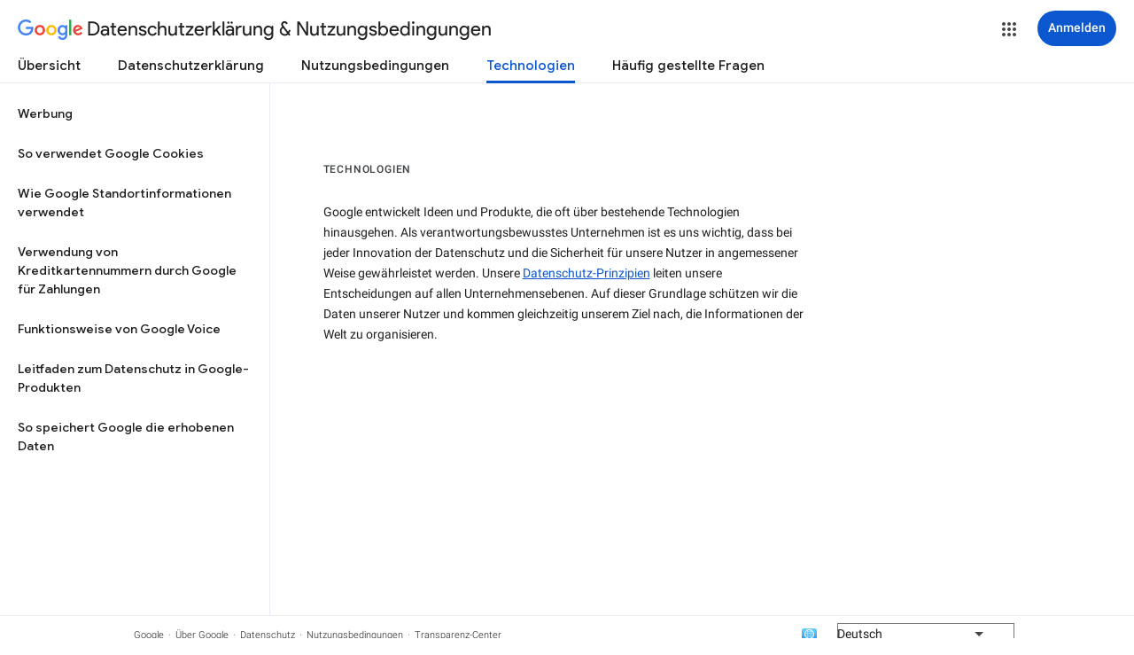

--- FILE ---
content_type: text/html; charset=UTF-8
request_url: https://feedback-pa.clients6.google.com/static/proxy.html?usegapi=1&jsh=m%3B%2F_%2Fscs%2Fabc-static%2F_%2Fjs%2Fk%3Dgapi.gapi.en.UXDNXkgCDpE.O%2Fd%3D1%2Frs%3DAHpOoo_3ykjRTrvlIBv6vfu43Rx7CYUQSA%2Fm%3D__features__
body_size: 76
content:
<!DOCTYPE html>
<html>
<head>
<title></title>
<meta http-equiv="X-UA-Compatible" content="IE=edge" />
<script type="text/javascript" nonce="wi1OYbuk66QvTMeDfu6AoQ">
  window['startup'] = function() {
    googleapis.server.init();
  };
</script>
<script type="text/javascript"
  src="https://apis.google.com/js/googleapis.proxy.js?onload=startup" async
  defer nonce="wi1OYbuk66QvTMeDfu6AoQ"></script>
</head>
<body>
</body>
</html>


--- FILE ---
content_type: text/javascript; charset=UTF-8
request_url: https://www.gstatic.com/_/mss/boq-identity/_/js/k=boq-identity.IdentityPoliciesUi.de.FHTg4Vr60wk.2018.O/ck=boq-identity.IdentityPoliciesUi.r2QTugChE80.L.B1.O/am=AABMHYT3f_8GWwjAAAE/d=1/exm=A7fCU,BBI74,BVgquf,EFQ78c,FIsgxc,FqLSBc,GPHYJd,IZT63,JNoxi,Jis5wf,KUM7Z,LBaJxb,LEikZe,LvGhrf,MdUzUe,MpJwZc,NwH0H,O1Gjze,O626Fe,O6y8ed,OTA3Ae,PEQ3uf,PrPYRd,QIhFr,RMhBfe,RiINWe,RqjULd,RyvaUb,SdcwHb,SpsfSb,UUJqVe,Uas9Hd,Ulmmrd,V3dDOb,XVMNvd,Z5uLle,ZDZcre,ZwDk9d,_b,_tp,aW3pY,bZ0mod,byfTOb,duFQFc,e5qFLc,gychg,hc6Ubd,krBSJd,lsjVmc,lwddkf,n73qwf,p3hmRc,pjICDe,pw70Gc,qTnoBf,r2V6Pd,tVN6Hd,uoEu0c,w9hDv,ws9Tlc,xQtZb,xUdipf,yJVP7e,zbML3c,zr1jrb/excm=_b,_tp,techhomeview/ed=1/wt=2/ujg=1/rs=AOaEmlEzUQHX9NnRfe40rOZB5GLAPgpxOg/ee=EVNhjf:pw70Gc;EmZ2Bf:zr1jrb;JsbNhc:Xd8iUd;K5nYTd:ZDZcre;LBgRLc:SdcwHb;Me32dd:MEeYgc;NJ1rfe:qTnoBf;NPKaK:SdcwHb;NSEoX:lazG7b;Pjplud:EEDORb;QGR0gd:Mlhmy;SNUn3:ZwDk9d;ScI3Yc:e7Hzgb;Uvc8o:VDovNc;YIZmRd:A1yn5d;a56pNe:JEfCwb;cEt90b:ws9Tlc;dIoSBb:SpsfSb;dowIGb:ebZ3mb;eBAeSb:zbML3c;iFQyKf:QIhFr;lOO0Vd:OTA3Ae;oGtAuc:sOXFj;pXdRYb:MdUzUe;qafBPd:yDVVkb;qddgKe:xQtZb;wR5FRb:O1Gjze;xqZiqf:BBI74;yEQyxe:hTAg0b;yxTchf:KUM7Z;zxnPse:duFQFc/dti=1/m=Wt6vjf,hhhU8,FCpbqb,WhJNk
body_size: 837
content:
"use strict";this.default_IdentityPoliciesUi=this.default_IdentityPoliciesUi||{};(function(_){var window=this;
try{
_.l("Wt6vjf");
var QO=class extends _.Lg{constructor(a){super(a,0,QO.Gc)}tb(){return _.Ie(_.Hq(this,1,_.Aq,_.Gq))}Hd(a){_.Iq(this,1,_.He(a),_.Aq)}};QO.Gc="f.bo";var isa=function(a){a.ds&&(window.clearTimeout(a.ds),a.ds=0)},jsa=function(a){const b=_.zN.get(window.location.protocol=="https:"?"SAPISID":"APISID","");a.Cr=a.Dq!==""&&b==="";a.uw=a.Dq!=b;a.Dq=b},lsa=function(a){a.zn=!0;const b=ksa(a);let c="rt=r&f_uid="+encodeURIComponent(String(a.Js));_.Hv(b,(0,_.Xm)(a.Aa,a),"POST",c)},RO=function(a){if(a.Mu||a.zn)isa(a),a.ds=window.setTimeout((0,_.Xm)(a.j,a),Math.max(3,a.Fq)*1E3)},ksa=function(a){const b=new _.Az(a.WB);a.At!=null&&b.j.set("authuser",a.At);return b},
msa=function(a){a.Cr||(a.zn=!0,a.Fq=Math.min((a.Fq||3)*2,60),RO(a))},SO=class extends _.Rt{kc(){this.Mu=!1;isa(this);super.kc()}j(){jsa(this);if(this.zn)return lsa(this),!1;if(!this.uw)return RO(this),!0;this.dispatchEvent("p");if(!this.Js)return RO(this),!0;this.Cr?(this.dispatchEvent("r"),RO(this)):lsa(this);return!1}Aa(a){a=a.target;jsa(this);if(_.Nv(a)){this.Fq=0;if(this.Cr)this.zn=!1,this.dispatchEvent("r");else if(this.uw)this.dispatchEvent("s");else{try{var b=_.$E(a);const e=JSON.parse(b.substring(b.indexOf("\n")));
var c=(new QO(e[0])).tb()}catch(e){_.Oj(e);this.dispatchEvent("t");msa(this);return}this.zn=!1;c?this.dispatchEvent("q"):this.dispatchEvent("r")}RO(this)}else{if(_.Ov(a)!=0){b="";try{b=_.$E(a)}catch(e){}c=_.Ov(a)<500;a=Error("Tc`"+_.Ov(a)+"`"+ksa(this).toString()+"`"+String(a.Oa)+"`"+b);c&&_.Oj(a);this.dispatchEvent("t")}msa(this)}}};_.g=SO.prototype;_.g.Fq=0;_.g.ds=0;_.g.Dq=null;_.g.Cr=!1;_.g.uw=!1;_.g.At=null;_.g.WB="/_/idv/";_.g.Js="";_.g.Mu=!1;_.g.zn=!1;_.oh(_.yy,SO);_.Lb().Zf(function(a){const b=new SO;_.vy(a,_.yy,b);if(_.bF()){a=_.bF();var c=_.dk("WZsZ1e").string(null);b.Js=a;c!==void 0&&(b.Dq=c);a=_.dF();_.kc(a,"/")||(a="/"+a);b.WB=a+"/idv/";(a=_.aF())&&_.dk("gGcLoe").Fa(!1)&&(b.At=a);b.Mu=!0;b.j()}});
_.n();
_.l("hhhU8");
var vpa;new _.Ao(a=>{vpa=a});_.foa();_.Cj(()=>{vpa()});
_.n();
_.l("FCpbqb");
_.Lb().Zf(function(a){_.Mh(_.Dj(_.py,a))});
_.n();
_.l("WhJNk");
var opa=function(){var a=_.zN;if(!_.fa.navigator.cookieEnabled)return!1;if(a.j.cookie)return!0;a.set("TESTCOOKIESENABLED","1",{hv:60});if(a.get("TESTCOOKIESENABLED")!=="1")return!1;a.remove("TESTCOOKIESENABLED");return!0},ppa=new Date(1262304E6),qpa=new Date(12779424E5),rpa=new Date(129384E7),spa=function(a,b){b?a.push(Math.round((b-ppa.getTime())/6E4)):a.push(null)},tpa=function(a,b,c){a.push(b.getTimezoneOffset()/15+56);a:{var e=b.getTimezoneOffset();const d=c.getTimezoneOffset();if(e!=d)for(b=
b.getTime()/6E4,c=c.getTime()/6E4;b<=c;){const f=(b>>1)+(c>>1),h=f*6E4,k=(new Date(h+3E4)).getTimezoneOffset();if((new Date(h-3E4)).getTimezoneOffset()!=k){e=h;break a}if(k==e)b=f+1;else if(k==d)c=f-1;else break}e=null}spa(a,e)};var upa=class extends _.AH{static ub(){return{service:{window:_.TJ}}}constructor(a){super();this.j=a.service.window;if(!_.oj(_.dk("xn5OId"),!1)&&opa()&&_.zN.get("OTZ")===void 0){a=_.zN;var b=a.set;const c=[],e=new Date;spa(c,e.getTime());c.push(e.getTimezoneOffset()/15+56);tpa(c,ppa,qpa);tpa(c,qpa,rpa);b.call(a,"OTZ",c.join("_"),{hv:2592E3,path:"/",domain:void 0,WH:this.j.get().location.protocol==="https:"})}}};_.qH(_.py,upa);
_.n();
}catch(e){_._DumpException(e)}
}).call(this,this.default_IdentityPoliciesUi);
// Google Inc.


--- FILE ---
content_type: text/javascript; charset=UTF-8
request_url: https://www.gstatic.com/_/mss/boq-identity/_/js/k=boq-identity.IdentityPoliciesUi.de.FHTg4Vr60wk.2018.O/ck=boq-identity.IdentityPoliciesUi.r2QTugChE80.L.B1.O/am=AABMHYT3f_8GWwjAAAE/d=1/exm=_b,_tp/excm=_b,_tp,techhomeview/ed=1/wt=2/ujg=1/rs=AOaEmlEzUQHX9NnRfe40rOZB5GLAPgpxOg/ee=EVNhjf:pw70Gc;EmZ2Bf:zr1jrb;JsbNhc:Xd8iUd;K5nYTd:ZDZcre;LBgRLc:SdcwHb;Me32dd:MEeYgc;NJ1rfe:qTnoBf;NPKaK:SdcwHb;NSEoX:lazG7b;Pjplud:EEDORb;QGR0gd:Mlhmy;SNUn3:ZwDk9d;ScI3Yc:e7Hzgb;Uvc8o:VDovNc;YIZmRd:A1yn5d;a56pNe:JEfCwb;cEt90b:ws9Tlc;dIoSBb:SpsfSb;dowIGb:ebZ3mb;eBAeSb:zbML3c;iFQyKf:QIhFr;lOO0Vd:OTA3Ae;oGtAuc:sOXFj;pXdRYb:MdUzUe;qafBPd:yDVVkb;qddgKe:xQtZb;wR5FRb:O1Gjze;xqZiqf:BBI74;yEQyxe:hTAg0b;yxTchf:KUM7Z;zxnPse:duFQFc/dti=1/m=ws9Tlc,n73qwf,aW3pY,UUJqVe,IZT63,e5qFLc,qTnoBf,O1Gjze,byfTOb,lsjVmc,xUdipf,ZDZcre,OTA3Ae,ZwDk9d,RyvaUb,Jis5wf,FIsgxc,r2V6Pd,yJVP7e,O6y8ed,MpJwZc,PrPYRd,pw70Gc,LEikZe,NwH0H,V3dDOb,XVMNvd,KUM7Z,duFQFc,lwddkf,gychg,w9hDv,RMhBfe,SdcwHb,QIhFr,EFQ78c,Ulmmrd,A7fCU,xQtZb,JNoxi,BVgquf,hc6Ubd,SpsfSb,Z5uLle,BBI74,MdUzUe,zbML3c,zr1jrb,Uas9Hd,pjICDe
body_size: 110435
content:
"use strict";_F_installCss(".EDId0c{position:relative}.nhh4Ic{position:absolute;left:0;right:0;top:0;z-index:1;pointer-events:none}.nhh4Ic[data-state=snapping],.nhh4Ic[data-state=cancelled]{transition:transform .2s}.MGUFnf{display:block;width:28px;height:28px;padding:15px;margin:0 auto;transform:scale(.7);background-color:#fafafa;border:1px solid #e0e0e0;border-radius:50%;box-shadow:0 2px 2px 0 rgba(0,0,0,.2);transition:opacity .4s}.nhh4Ic[data-state=resting] .MGUFnf,.nhh4Ic[data-state=cooldown] .MGUFnf{transform:scale(0);transition:transform .15s}.nhh4Ic .LLCa0e{stroke-width:3.6px}.nhh4Ic .LLCa0e{transform:translateZ(1px)}.nhh4Ic[data-past-threshold=false] .LLCa0e{opacity:.3}.rOhAxb{fill:#4285f4;stroke:#4285f4}.A6UUqe{display:none;stroke-width:3px}.A6UUqe,.tbcVO{width:28px;height:28px}.bQ7oke{position:absolute;width:0;height:0;overflow:hidden}.A6UUqe.qs41qe{animation-name:quantumWizSpinnerRotate;animation-duration:1568.63ms;animation-iteration-count:infinite;animation-timing-function:linear}.A6UUqe.qs41qe,.A6UUqe.SdoWjb{display:inline-block}.A6UUqe.qs41qe .ceIWpc{stroke:none;fill:none}.A6UUqe.sf4e6b .qjUCkf{stroke-width:0}.qjUCkf{transition:stroke-width .4s;transform-origin:14px 14px;stroke-dasharray:58.9 58.9;stroke-dashoffset:58.9;fill:none;transform:rotate(0deg)}.A6UUqe.SdoWjb .qjUCkf{transition-duration:0}.A6UUqe.iPwZeb .qjUCkf{animation-delay:-466ms,-466ms,-466ms}.A6UUqe.qs41qe .qjUCkf{animation-name:quantumWizSpinnerFillUnfill,quantumWizSpinnerRot,quantumWizSpinnerColors;animation-duration:1333ms,5332ms,5332ms;animation-iteration-count:infinite,infinite,infinite;animation-timing-function:cubic-bezier(.4,0,.2,1),steps(4),linear;animation-fill-mode:forwards}@keyframes quantumWizSpinnerRotate{from{transform:rotate(0deg)}to{transform:rotate(1turn)}}@keyframes quantumWizSpinnerFillUnfill{from{stroke-dashoffset:58.8}50%{stroke-dashoffset:0}to{stroke-dashoffset:-58.4}}@keyframes quantumWizSpinnerRot{from{transform:rotate(0deg)}to{transform:rotate(-1turn)}}@keyframes quantumWizSpinnerColors{0%{stroke:#4285f4}18%{stroke:#4285f4}25%{stroke:#db4437}43%{stroke:#db4437}50%{stroke:#f4b400}68%{stroke:#f4b400}75%{stroke:#0f9d58}93%{stroke:#0f9d58}100%{stroke:#4285f4}}@keyframes primary-indeterminate-translate{0%{transform:translateX(-145.166611%)}20%{animation-timing-function:cubic-bezier(0.5,0,0.701732,0.495819);transform:translateX(-145.166611%)}59.15%{animation-timing-function:cubic-bezier(0.302435,0.381352,0.55,0.956352);transform:translateX(-61.495191%)}to{transform:translateX(55.444446%)}}@keyframes primary-indeterminate-translate-reverse{0%{transform:translateX(145.166611%)}20%{animation-timing-function:cubic-bezier(0.5,0,0.701732,0.495819);transform:translateX(145.166611%)}59.15%{animation-timing-function:cubic-bezier(0.302435,0.381352,0.55,0.956352);transform:translateX(61.495191%)}to{transform:translateX(-55.4444461%)}}@keyframes primary-indeterminate-scale{0%{transform:scaleX(0.08)}36.65%{animation-timing-function:cubic-bezier(0.334731,0.12482,0.785844,1);transform:scaleX(0.08)}69.15%{animation-timing-function:cubic-bezier(0.06,0.11,0.6,1);transform:scaleX(0.661479)}to{transform:scaleX(0.08)}}@keyframes auxiliary-indeterminate-translate{0%{animation-timing-function:cubic-bezier(0.15,0,0.515058,0.409685);transform:translateX(-54.888891%)}25%{animation-timing-function:cubic-bezier(0.31033,0.284058,0.8,0.733712);transform:translateX(-17.236978%)}48.35%{animation-timing-function:cubic-bezier(0.4,0.627035,0.6,0.902026);transform:translateX(29.497274%)}to{transform:translateX(105.388891%)}}@keyframes auxiliary-indeterminate-translate-reverse{0%{animation-timing-function:cubic-bezier(0.15,0,0.515058,0.409685);transform:translateX(54.888891%)}25%{animation-timing-function:cubic-bezier(0.31033,0.284058,0.8,0.733712);transform:translateX(17.236978%)}48.35%{animation-timing-function:cubic-bezier(0.4,0.627035,0.6,0.902026);transform:translateX(-29.497274%)}to{transform:translateX(-105.388891%)}}@keyframes auxiliary-indeterminate-scale{0%{animation-timing-function:cubic-bezier(0.205028,0.057051,0.57661,0.453971);transform:scaleX(0.08)}19.15%{animation-timing-function:cubic-bezier(0.152313,0.196432,0.648374,1.004315);transform:scaleX(0.457104)}44.15%{animation-timing-function:cubic-bezier(0.257759,0.003163,0.211762,1.38179);transform:scaleX(0.72796)}to{transform:scaleX(0.08)}}@keyframes buffering{to{transform:translateX(-10px)}}@keyframes buffering-reverse{to{transform:translateX(10px)}}@keyframes indeterminate-translate-ie{0%{transform:translateX(-100%)}to{transform:translateX(100%)}}@keyframes indeterminate-translate-reverse-ie{0%{transform:translateX(100%)}to{transform:translateX(-100%)}}.sZwd7c{height:4px;overflow:hidden;position:relative;transform:translateZ(0);transition:opacity 250ms linear;width:100%}.w2zcLc{position:absolute}.xcNBHc,.MyvhI,.l3q5xe{height:100%;position:absolute;width:100%}.w2zcLc{transform-origin:top left;transition:transform 250ms ease;-webkit-transition:transform 250ms ease,-webkit-transform 250ms ease;transition:transform 250ms ease,-webkit-transform 250ms ease}.MyvhI{transform-origin:top left;transition:transform 250ms ease;-webkit-transition:transform 250ms ease,-webkit-transform 250ms ease;transition:transform 250ms ease,-webkit-transform 250ms ease;animation:none}.l3q5xe{animation:none}.w2zcLc{background-color:#e6e6e6;height:100%;transform-origin:top left;transition:transform 250ms ease;-webkit-transition:transform 250ms ease,-webkit-transform 250ms ease;transition:transform 250ms ease,-webkit-transform 250ms ease;width:100%}.TKVRUb{transform:scaleX(0)}.sUoeld{visibility:hidden}.l3q5xe{background-color:#000;display:inline-block}.xcNBHc{background-size:10px 4px;background-repeat:repeat-x;background-image:url(\'data:image/svg+xml;charset=UTF-8,%3Csvg%20version%3D%271.1%27%20xmlns%3D%27http%3A%2F%2Fwww.w3.org%2F2000%2Fsvg%27%20xmlns%3Axlink%3D%27http%3A%2F%2Fwww.w3.org%2F1999%2Fxlink%27%20x%3D%270px%27%20y%3D%270px%27%20enable-background%3D%27new%200%200%205%202%27%20xml%3Aspace%3D%27preserve%27%20viewBox%3D%270%200%205%202%27%20preserveAspectRatio%3D%27none%20slice%27%3E%3Ccircle%20cx%3D%271%27%20cy%3D%271%27%20r%3D%271%27%20fill%3D%27%23e6e6e6%27%2F%3E%3C%2Fsvg%3E\');visibility:hidden}.sZwd7c.B6Vhqe .MyvhI{transition:none}.sZwd7c.B6Vhqe .TKVRUb{animation:primary-indeterminate-translate 2s infinite linear}.sZwd7c.B6Vhqe .TKVRUb>.l3q5xe{animation:primary-indeterminate-scale 2s infinite linear}.sZwd7c.B6Vhqe .sUoeld{animation:auxiliary-indeterminate-translate 2s infinite linear;visibility:visible}.sZwd7c.B6Vhqe .sUoeld>.l3q5xe{animation:auxiliary-indeterminate-scale 2s infinite linear}.sZwd7c.B6Vhqe.ieri7c .l3q5xe{transform:scaleX(0.45)}.sZwd7c.B6Vhqe.ieri7c .sUoeld{animation:none;visibility:hidden}.sZwd7c.B6Vhqe.ieri7c .TKVRUb{animation:indeterminate-translate-ie 2s infinite ease-out}.sZwd7c.B6Vhqe.ieri7c .TKVRUb>.l3q5xe,.sZwd7c.B6Vhqe.ieri7c .sUoeld>.l3q5xe{animation:none}.sZwd7c.juhVM .w2zcLc,.sZwd7c.juhVM .MyvhI{right:0;transform-origin:center right}.sZwd7c.juhVM .TKVRUb{animation-name:primary-indeterminate-translate-reverse}.sZwd7c.juhVM .sUoeld{animation-name:auxiliary-indeterminate-translate-reverse}.sZwd7c.juhVM.ieri7c .TKVRUb{animation-name:indeterminate-translate-reverse-ie}.sZwd7c.qdulke{opacity:0}.sZwd7c.jK7moc .sUoeld,.sZwd7c.jK7moc .TKVRUb,.sZwd7c.jK7moc .sUoeld>.l3q5xe,.sZwd7c.jK7moc .TKVRUb>.l3q5xe{-webkit-animation-play-state:paused;animation-play-state:paused}.sZwd7c.D6TUi .xcNBHc{animation:buffering 250ms infinite linear;visibility:visible}.sZwd7c.D6TUi.juhVM .xcNBHc{animation:buffering-reverse 250ms infinite linear}.d1dlne,.Ax4B8{display:flex;flex:1}.L6J0Pc{flex:1}.v5yLH,.v5yLH .d1dlne,.v5yLH .Ax4B8{display:inline}.BBOA1c{position:absolute;height:4px;bottom:1px;left:1px;right:1px;overflow-x:hidden;background-color:#fff;display:none}.L6J0Pc.ge6pde .BBOA1c{display:block}.u3WVdc{position:absolute;right:0;left:0;z-index:1;outline:none;overflow-y:auto;-webkit-overflow-scrolling:touch}.u3WVdc[data-childcount=\"0\"],.u3WVdc[data-expanded=false]{display:none}.Cigftf{position:relative;top:-24px}.Ax4B8{position:relative}.yNVtPc{position:absolute;left:0;width:100%;opacity:.3}.Ax4B8,.yNVtPc{background-color:transparent;color:inherit;font:inherit;line-height:inherit}.Ax4B8::-ms-clear{display:none}.d1dlne,.Ax4B8,.yNVtPc{height:100%}.umNhxf{overflow-x:hidden;text-overflow:ellipsis;white-space:nowrap}.MkjOTb{cursor:default}.VOEIyf,.VOEIyf .jBmls,.oKubKe{font:400 16px Roboto,RobotoDraft,Helvetica,Arial,sans-serif;color:#222}.VOEIyf{display:inline-block;height:34px;line-height:34px}.IjMZm{display:inline-block;height:auto;line-height:auto}.VOEIyf .ZAGvjd{border-color:transparent;border-style:solid;border-width:0 1px;outline:none}.oKubKe,.VOEIyf .ZAGvjd{box-sizing:border-box;padding:0 16px}.VOEIyf .jBmls{box-sizing:border-box;padding:8px 0;border:1px solid rgba(0,0,0,.2);background-color:#ffffff;border-radius:0 0 2px 2px;box-shadow:0 8px 10px 1px rgba(0,0,0,.14),0 3px 14px 2px rgba(0,0,0,.12),0 5px 5px -3px rgba(0,0,0,.2)}.oKubKe{line-height:40px}.oKubKe[aria-selected=true]{background-color:#eee}.oKubKe.RDPZE{color:rgba(0,0,0,.38)}.SmXtye{margin:7px 0;border-top:1px solid #dadada}.D4D33b{overflow-x:hidden;text-overflow:ellipsis;white-space:nowrap}.TMT2L,.Mxgq5c,.g4E9Cb{height:100%}.g4E9Cb{color:inherit;display:block;font:inherit;line-height:inherit}.g4E9Cb .ZAGvjd{padding-left:0;padding-right:0}.g4E9Cb .jBmls{left:-1px;right:-1px}:root{--boq-chrometransition-background:#eee;--boq-chrometransition-active-background-opacity:0.8}.KL4X6e{background:var(--boq-chrometransition-background);bottom:0;left:0;opacity:0;position:absolute;right:0;top:0}.TuA45b{opacity:var(--boq-chrometransition-active-background-opacity)}sentinel{}");
this.default_IdentityPoliciesUi=this.default_IdentityPoliciesUi||{};(function(_){var window=this;
try{
_.BG=function(a){let b=!0;for(const d of a.et){var c=_.Cl(a.el,d);if(!c){b=!1;continue}const f=_.Ga(c,a.cb);if(!c.length){var e=a.el;c=(e.getAttribute("jsaction")||"").trim();const h=`${d}:.${"CLIENT"}`;c=c.replace(h+";","");c=c.replace(h,"");e.setAttribute("jsaction",c);_.El(e)}b=b&&f}return b};_.CG=function(a){if(a instanceof _.Nr)return a.wj();if(a instanceof _.jh||(a=_.Ai.mb().wj(a)))return a};var Tga=function(a){const b=_.ac(a).map(c=>_.CG(c)).filter(c=>c instanceof _.jh);_.Jr(_.Ai.mb(),b);return _.$b(a,c=>c instanceof _.jh?_.xi(_.Ci(c)):_.xi(c))};_.sh({service:function(a,b){return Tga(b)}},!0);
_.hH=function(a,b){b=_.qb(b);b!==void 0&&(a.href=b)};_.iH=function(a,b){_.Ul(a);_.lh.has(a.toString());b&&_.lh.has(b.toString())};
var mha,oH,nha,qha,xH,yH,sH,pha,oha,tha,rH,pH;mha=function(a){if(a==null||typeof a==="number")return a;if(a==="NaN"||a==="Infinity"||a==="-Infinity")return Number(a)};_.jH=function(a,b,c){_.Jl(a,b,c)};_.kH=function(a){const b=[];for(let c=0;c<arguments.length;c++){const e=arguments[c];if(Array.isArray(e))for(let d=0;d<e.length;d+=8192){const f=_.kH.apply(null,_.La(e,d,d+8192));for(let h=0;h<f.length;h++)b.push(f[h])}else b.push(e)}return b};_.lH=function(a,b){return _.Zf(a,b[0],b[1])};
_.mH=function(a,b){b=_.Uh(b.Ql());try{const c=_.ph(a),e=new a;c&&_.jk(c,e);return e}finally{_.Ah(b)}};_.nH=function(a,b,c,e){e&&(c=c.bind(e));let d;return d=_.Gl(a,b,function(f){_.BG(d);return c(f)},null)};oH=function(a){return(a=_.CG(a))?_.Vl(_.Zi.mb(),a):void 0};nha=function(a,b){a&&_.Ai.mb().register(a,b)};
qha=function(a){var b=_.ii();const c=oH(a);if((typeof a!=="function"||a[_.ri]!==void 0)&&!c)return _.wi("Service key must be a ServiceId, InjectionKey, or Service constructor that is registered.");let e;const d=(e=c==null?void 0:c.toString())!=null?e:a;if(a=oha(d))return a;let f,h;a=new _.Ih((k,m)=>{f=k;h=m});!pH.has(d)&&pha(d,a);(typeof d==="string"?_.zi(_.Ai.mb(),c):_.Ei(d)).flatMap(k=>k[_.ri]!==void 0?_.lk(c,k,new _.Nw(b,k)):_.Ei(_.mH(k,new _.Nw(b,k)))).Oe(f,h);return a};
_.qH=function(a,b){nha(a,b);b[_.ri]=(c,e)=>{qha(b).Oe(c,e)};b.description="Constructor: "+String(a)};_.tH=function(a,b){b&&_.Ai.mb().register(b,a);a.Ye=_.Oh("root",()=>{var c=_.ii();var e=oH(a);if(typeof a==="function"&&a[_.ri]!==void 0)throw Error("Wb`"+_.mi(a));var d;e=(d=e==null?void 0:e.toString())!=null?d:a;if(d=rH.Aa.get(e))e=d;else{d=typeof a==="function"?a:_.Lr(_.Ai.mb(),a.wj());if(!d)throw Error("Xb`"+a);c=_.mH(d,new _.Nw(c,d));pH.has(e)||(d=rH,sH(d,e),d.Aa.set(e,c));e=c}return e},b||a)};
_.uH=function(a,b){a=_.Hq(a,b,void 0,void 0,mha);return a!=null?a:0};_.vH=function(a,b){a.j=b;if(b>a.Ca)throw Error();};_.wH=function(a){const b=a.Aa;let c=a.j,e=b[c++],d=e&127;if(e&128&&(e=b[c++],d|=(e&127)<<7,e&128&&(e=b[c++],d|=(e&127)<<14,e&128&&(e=b[c++],d|=(e&127)<<21,e&128&&(e=b[c++],d|=e<<28,e&128&&b[c++]&128&&b[c++]&128&&b[c++]&128&&b[c++]&128&&b[c++]&128)))))throw Error();_.vH(a,c);return d};
xH=function(a,b,c){const e=a.j.Ca;var d=_.wH(a.j)>>>0;d=a.j.j+d;let f=d-e;f<=0&&(a.j.Ca=d,c(b,a,void 0,void 0,void 0),f=d-a.j.j);if(f)throw Error();a.j.j=d;a.j.Ca=e};yH=function(a,b,c){let e=a[_.Qd]|0;const d=e&128?_.Aq:void 0,f=_.zg(a,c,d);let h;if(f!=null&&_.$d(f)){if(!_.be(f))return _.og(f),f.Uc;h=f.Uc}else Array.isArray(f)&&(h=f);if(h){const k=h[_.Qd]|0;k&2&&(h=_.$f(h,k))}h=_.lH(h,b);h!==f&&_.rg(a,e,c,h,d);return h};_.zH=class{constructor(a,b){this.j=a;a=_.wf(_.Cq);this.Aa=!!a&&b===a||!1}};
_.rha=new _.zH(function(a,b,c,e,d){if(a.Aa!==2)return!1;xH(a,yH(b,e,c),d);return!0},_.Cq);_.sha=new _.zH(function(a,b,c,e,d){if(a.Aa!==2)return!1;xH(a,yH(b,e,c),d);return!0},_.Cq);_.AH=class extends _.Pw{static ub(){return{}}};sH=function(a,b){a.Aa.has(b);a.j.has(b)};pha=function(a,b){var c=rH;sH(c,a);c.j.set(a,b);b.Oe(e=>{c.Aa.set(a,e);c.j.delete(a)},e=>{e instanceof _.qy&&c.j.get(a)===b&&c.j.delete(a)})};oha=function(a){var b=rH;const c=b.Aa.get(a);if(!pH.has(a))return c?_.Ei(c):b.j.get(a)};
tha=class{constructor(){this.Aa=new Map;this.j=new Map}dispose(a){if(a){for(const b of[...this.Aa.values()].reverse())(b==null?0:b.dispose)&&b.dispose();for(const b of[...this.j.values()].reverse())b.map(c=>{(c==null?0:c.dispose)&&c.dispose()})}this.Aa.clear();this.j.clear()}};rH=new tha;pH=new Set;
_.iH(_.ru,_.qu);
_.l("ws9Tlc");
var Ila=class{constructor(){this.j=window}get(){return this.j}Aa(){return this.j.document}find(a){return(new _.Tx(this.j.document.documentElement)).find(a)}};_.tH(Ila,_.qu);
_.n();
_.gI=function(a){_.Rt.call(this);this.j=a||window;this.Aa=_.Ht(this.j,"resize",this.Ga,!1,this);this.Fa=_.mv(this.j)};_.tn(_.gI,_.Rt);_.gI.prototype.kc=function(){_.gI.Gf.kc.call(this);this.Aa&&(_.Pt(this.Aa),this.Aa=null);this.Fa=this.j=null};_.gI.prototype.Ga=function(){const a=_.mv(this.j);_.hv(a,this.Fa)||(this.Fa=a,this.dispatchEvent("resize"))};
_.l("n73qwf");
var hI;_.iI=function(a,b){_.mk.call(this);this.Ga=a;if(b){if(this.Ca)throw Error("fc");this.Ca=b;this.j=_.$k(b);this.Aa=new _.gI(_.ov(b));this.Aa.Sa=this.Ga.Ga;this.Fa=new hI(this.j);this.Fa.start()}};
hI=function(a){_.Rt.call(this);this.Fa=a?a.getWindow():window;this.Ha=this.Fa.devicePixelRatio>=1.5?2:1;this.Aa=(0,_.Xm)(this.Ja,this);this.Ga=null;(this.j=this.Fa.matchMedia?this.Fa.matchMedia("(min-resolution: 1.5dppx), (-webkit-min-device-pixel-ratio: 1.5)"):null)&&typeof this.j.addListener!=="function"&&typeof this.j.addEventListener!=="function"&&(this.j=null)};_.tn(hI,_.Rt);
hI.prototype.start=function(){this.j&&(typeof this.j.addEventListener==="function"?(this.j.addEventListener("change",this.Aa),this.Ga=()=>{this.j.removeEventListener("change",this.Aa)}):(this.j.addListener(this.Aa),this.Ga=()=>{this.j.removeListener(this.Aa)}))};hI.prototype.Ja=function(){const a=this.Fa.devicePixelRatio>=1.5?2:1;this.Ha!=a&&(this.Ha=a,this.dispatchEvent("o"))};hI.prototype.kc=function(){this.Ga&&this.Ga();hI.Gf.kc.call(this)};_.tn(_.iI,_.mk);_.iI.prototype.qc=function(){return this.Ca};_.iI.prototype.kc=function(){this.j=this.Ca=null;this.Aa&&(this.Aa.dispose(),this.Aa=null);_.ka(this.Fa);this.Fa=null};_.oh(_.tu,_.iI);_.Lb().Zf(function(a){const b=new _.iI(a,document);_.vy(a,_.tu,b)});
_.n();
_.l("cEt90b");
_.SJ=function(a,...b){if(b.length===0)return _.bb(a[0]);let c=a[0];for(let e=0;e<b.length;e++)c+=encodeURIComponent(b[e])+a[e+1];return _.bb(c)};_.TJ=new _.Or(_.ru);
_.n();
_.IK=_.p("L1AAkb");_.mh(_.IK);
_.Vla=class{constructor(){this.promise=new Promise((a,b)=>{this.resolve=a;this.reject=b})}};
_.VL=function(a){return a.j.length==0?null:new _.Tx(a.j[a.j.length-1])};_.WL=function(a,b){_.Rt.call(this);this.Aa=a||1;this.j=b||_.fa;this.Fa=(0,_.Xm)(this.xI,this);this.Ga=_.sn()};_.tn(_.WL,_.Rt);_.g=_.WL.prototype;_.g.enabled=!1;_.g.Qh=null;_.g.setInterval=function(a){this.Aa=a;this.Qh&&this.enabled?(this.stop(),this.start()):this.Qh&&this.stop()};
_.g.xI=function(){if(this.enabled){const a=_.sn()-this.Ga;a>0&&a<this.Aa*.8?this.Qh=this.j.setTimeout(this.Fa,this.Aa-a):(this.Qh&&(this.j.clearTimeout(this.Qh),this.Qh=null),this.dispatchEvent("tick"),this.enabled&&(this.stop(),this.start()))}};_.g.start=function(){this.enabled=!0;this.Qh||(this.Qh=this.j.setTimeout(this.Fa,this.Aa),this.Ga=_.sn())};_.g.stop=function(){this.enabled=!1;this.Qh&&(this.j.clearTimeout(this.Qh),this.Qh=null)};_.g.kc=function(){_.WL.Gf.kc.call(this);this.stop();delete this.j};
_.XL=function(a){_.hm(a).Ga()};_.YL=1;_.ZL=16;var Wla,aM,bM,cM,dM,Xla,Yla,Zla,fM,$la,bma,ama;_.$L=function(){};Wla=[[],[]];aM=0;bM=new Set;cM=null;dM=0;Xla=0;Yla=0;_.eM=0;Zla=0;fM=function(a){this.j=this.Ca=void 0;this.Fa=!1;this.Aa=window;this.Ga=a;this.Ha=_.$L};fM.prototype.measure=function(a){this.Ca=a;return this};fM.prototype.Jb=function(a){this.j=a;return this};fM.prototype.Ce=function(){this.Fa=!0;return this};fM.prototype.window=function(a){this.Aa=a;return this};
_.gM=function(a){return $la({measure:a.Ca,Jb:a.j,jI:a.Ha,window:a.Aa,Ce:a.Fa},a.Ga)};_.hM=function(a){return new fM(a)};
$la=function(a,b){const c=Zla++,e=Math.max(a.measure?a.measure.length:0,a.Jb?a.Jb.length:0),d={id:c,DA:a.measure,IA:a.Jb,context:b,dh:[]};let f=d;return function(){var h=f.Eb!==0;h&&(f=Object.assign({Eb:0},d));b||(f.context=this);f.dh=Array.prototype.slice.call(arguments);e>arguments.length&&f.dh.push(new a.jI);h&&(h=aM,!a.Ce||_.eM==0||a.measure&&_.eM!=1||(h=(h+1)%2),Wla[h].push(f));return ama(a.window)}};
bma=function(a,b){const c={};let e;_.eM=1;for(var d=0;d<a.length;++d){e=a[d];var f=e.dh[e.dh.length-1];f&&typeof f==="object"&&(f.now=b);if(e.DA){e.Eb=1;try{e.DA.apply(e.context,e.dh)}catch(h){c[d]=!0,_.ja(h)}}}_.eM=2;for(d=0;d<a.length;++d)if(e=a[d],(f=e.dh[e.dh.length-1])&&typeof f==="object"&&(f.now=b),!c[d]&&e.IA){e.Eb=2;try{e.IA.apply(e.context,e.dh)}catch(h){_.ja(h)}}dM>0&&b>1&&(a=b-dM,a<500&&(_.ZL+=a,_.YL++,a>100&&Xla++,Yla<a&&(Yla=a)));dM=bM.size&&b>1?b:0};
ama=function(a){if(!bM.has(a)){bM.size||(cM=new _.Vla);bM.add(a);const b=cM.resolve;a.requestAnimationFrame(c=>{bM.clear();const e=Wla[aM];aM=(aM+1)%2;try{bma(e,c)}finally{_.eM=0,e.length=0}b()})}return cM.promise};_.iM=function(a,b){const c=_.eM;try{return _.eM=2,a.apply(b)}finally{_.eM=c}};
_.tQ=function(a){try{return a.getBoundingClientRect()}catch(b){return{left:0,top:0,right:0,bottom:0}}};_.uQ=function(a){if(a.nodeType==1)return a=_.tQ(a),new _.fv(a.left,a.top);a=a.changedTouches?a.changedTouches[0]:a;return new _.fv(a.clientX,a.clientY)};_.vQ=function(a,b){a=_.uQ(a);b=_.uQ(b);return new _.fv(a.x-b.x,a.y-b.y)};
_.wQ=function(a,b,c){a.Vd(function(e){c==null?!/-[a-z]/.test(b)&&(_.jm&&e.dataset?!/-[a-z]/.test(b)&&(_.jm&&e.dataset?b in e.dataset:e.hasAttribute?e.hasAttribute("data-"+_.km(b)):e.getAttribute("data-"+_.km(b)))&&delete e.dataset[b]:e.removeAttribute("data-"+_.km(b))):_.lm(e,b,c)})};_.xQ=function(a){try{const b=a&&a.activeElement;return b&&b.nodeName?b:null}catch(b){return null}};
_.yQ=function(a,b){for(let c=0;c<a.size();c++){const e=a.Lc(c);b.call(void 0,e,c)}};_.zQ=!1;
_.l("L1AAkb");
var zR,BR,Kva,Lva,Mva,CR,Nva,Ova;zR=function(a,b){b=b||_.Oa;let c=0,e=a.length,d;for(;c<e;){const f=c+(e-c>>>1);let h;h=b(0,a[f]);h>0?c=f+1:(e=f,d=!h)}return d?c:-c-1};_.AR=function(a){return a?_.ov(_.Il(a)):_.ov()};BR=function(a,b){a=a.tabIndex||0;b=b.tabIndex||0;return a>0&&b>0?a-b:a>0?-1:b>0?1:0};Kva=function(a,b){const c=BR(a,b);return c!==0?c:CR(a,b)};Lva=function(a,b){for(;b=b.previousSibling;)if(b==a)return-1;return 1};
Mva=function(a,b){const c=a.parentNode;if(c==b)return-1;for(;b.parentNode!=c;)b=b.parentNode;return Lva(b,a)};
CR=function(a,b){if(a==b)return 0;if(a.compareDocumentPosition)return a.compareDocumentPosition(b)&2?1:-1;if("sourceIndex"in a||a.parentNode&&"sourceIndex"in a.parentNode){var c=a.nodeType==1,e=b.nodeType==1;if(c&&e)return a.sourceIndex-b.sourceIndex;const d=a.parentNode,f=b.parentNode;return d==f?Lva(a,b):!c&&_.Sk(d,b)?-1*Mva(a,b):!e&&_.Sk(f,a)?Mva(b,a):(c?a.sourceIndex:d.sourceIndex)-(e?b.sourceIndex:f.sourceIndex)}e=_.Il(a);c=e.createRange();c.selectNode(a);c.collapse(!0);a=e.createRange();a.selectNode(b);
a.collapse(!0);return c.compareBoundaryPoints(_.fa.Range.START_TO_END,a)};Nva=!1;Ova=function(a){function b(e){switch(e.keyCode){case 9:case 38:case 40:case 37:case 39:_.zQ=!0}}if(!Nva){Nva=!0;var c=()=>{_.Ht(a.body,"keydown",b,!0)};a.body?c():a.addEventListener("DOMContentLoaded",c)}};
_.DR=function(a){a=a.j.el();for(let b=0;b<10&&a;b++){if(a.isConnected){a.focus();let e;if(((e=a.ownerDocument)==null?void 0:e.activeElement)===a)break}let c;a=(c=_.Al(a,e=>e["wiz-focus-redirect-target"],!0))==null?void 0:c["wiz-focus-redirect-target"]}};_.Pva=class{constructor(a){this.j=a?new _.Tx(a):new _.Qx([])}Ua(){return this.j}};var Qva,Sva,Tva,FR,Wva,Xva,Yva,Zva,Uva;_.ER=function(a,b=null,{pz:c}={}){(a=_.xQ(_.Il(b||a.j.j.document)))&&a.tagName!=="BODY"||(a=c!=null?c:a);a&&_.yl(b)&&a.tagName!=="BODY"&&(b["wiz-focus-redirect-target"]=a);return new _.Pva(a)};Qva=function(a,b,{hd:c=!0,preventScroll:e=!1}={}){const d=FR(a),f=FR(a);_.Gl(d.el(),"focus",function(){_.GR(this,b,{hd:c,preventScroll:e})},a);_.Gl(f.el(),"focus",function(){_.HR(this,b,{hd:c,preventScroll:e})},a);b.children().Vc().before(d);b.append(f)};
Sva=function(a,b,c,{hd:e=!0,preventScroll:d=!1}={}){_.gM(_.hM(a).measure(function(f){var h=_.Sx(_.Rva(this,b,{hd:e}));c.el()!==null&&h.includes(c.el())?f.Qd=c:(h=_.Sx(_.IR(this,b,{hd:e})),f.Qd=h[0])}).Jb(function(f){f.Qd&&f.Qd.focus({preventScroll:d})}).window(_.AR(c.el())))()};
Tva=function(a,b,{hd:c=!0,preventScroll:e=!1}={}){_.gM(_.hM(a).measure(function(d){const f=_.IR(this,b,{hd:c}),h=f.filter(function(k){return k.hasAttribute("autofocus")});h.size()>0?d.Qd=h.Lc(0):f.size()>0&&(d.Qd=f.Lc(0))}).Jb(function(d){d.Qd&&d.Qd.focus({preventScroll:e})}).window(_.AR(b.el())))()};_.JR=function(a,b,c){({hd:d=!0,preventScroll:e=!1}={});var e,d;Qva(a,b,{hd:d,preventScroll:e});c?Sva(a,b,c,{hd:d,preventScroll:e}):b.el().contains(_.xQ(a.j.j.document))||Tva(a,b,{hd:d,preventScroll:e})};
FR=function(a){a=new _.Tx(a.j.j.document.createElement("div"));_.Wx(a,"tabindex",0);_.Wx(a,"aria-hidden","true");a.ob("pw1uU");return a};_.GR=function(a,b,{hd:c=!0,preventScroll:e=!1}={}){_.gM(_.hM(a).measure(function(d){const f=_.IR(this,b,{hd:c});f.size()>0&&(d.Qd=f.Lc(-1))}).Jb(function(d){d.Qd&&d.Qd.focus({preventScroll:e})}).window(_.AR(b.el())))()};
_.HR=function(a,b,{hd:c=!0,preventScroll:e=!1}={}){_.gM(_.hM(a).measure(function(d){const f=_.IR(this,b,{hd:c});f.size()>0&&(d.Qd=f.Lc(0))}).Jb(function(d){d.Qd&&d.Qd.focus({preventScroll:e})}).window(_.AR(b.el())))()};_.Vva=function(a,b){return b.hasAttribute("autofocus")||b.hasAttribute("tabindex")||["A","INPUT","TEXTAREA","SELECT","BUTTON"].includes(b.tagName)?Uva(a,b,-1,{hd:!1}):!1};
Wva=function(a,b,{hd:c=!0}={}){const e=b.el();a=_.Sx(_.IR(a,_.ay(e.ownerDocument.body),{hd:c}));b=zR(a,(d,f)=>CR(e,f));b>=0?(a.sort(BR),b=zR(a,(d,f)=>Kva(e,f))):b=-b-1;return b===0?new _.Tx(a[a.length-1]):new _.Tx(a[b-1])};_.KR=function(a,b,{hd:c=!0}={}){const e=b.el();a=_.Sx(_.IR(a,_.ay(e.ownerDocument.body),{hd:c}));b=zR(a,(d,f)=>CR(e,f));b>=0?(a.sort(BR),b=zR(a,(d,f)=>Kva(e,f))):b=-b-2;return b===a.length-1?new _.Tx(a[0]):new _.Tx(a[b+1])};
Xva=function(a,b,{hd:c=!0}={}){_.gM(_.hM(a).measure(function(e){e.Qd=_.KR(this,b,{hd:c})}).Jb(function(e){e.Qd&&e.Qd.focus()}).window(_.AR(b.el())))()};Yva=function(a,b,{hd:c=!0}={}){_.gM(_.hM(a).measure(function(e){e.Qd=Wva(this,b,{hd:c})}).Jb(function(e){e.Qd&&e.Qd.focus()}).window(_.AR(b.el())))()};
_.LR=function(a,b,c,{xH:e=!0,hd:d=!0}={}){var f=FR(a);const h=FR(a),k=FR(a),m=FR(a);_.Gl(f.el(),"focus",function(){_.HR(this,b,{hd:d})},a);_.Gl(h.el(),"focus",function(){_.gM(_.hM(this).measure(function(q){_.Vva(this,c.el())?q.Qd=c:q.Qd=Wva(this,c,{hd:d})}).Jb(function(q){q.Qd&&q.Qd.focus()}).window(_.AR(b.el())))()},a);_.Gl(k.el(),"focus",function(){_.gM(_.hM(this).measure(function(q){q.Qd=_.KR(this,c,{hd:d})}).Jb(function(q){q.Qd&&q.Qd.focus()}).window(_.AR(b.el())))()},a);_.Gl(m.el(),"focus",function(){_.GR(this,
b,{hd:d})},a);c.after(m);c.after(f);b.children().Vc().before(h);b.append(k);e&&(e=FR(a),f=FR(a),_.Gl(e.el(),"focus",function(){Xva(this,_.VL(b.children()),{hd:d})},a),_.Gl(f.el(),"focus",function(){Yva(this,b.children().Vc(),{hd:d})},a),b.children().Vc().before(e),b.append(f))};_.IR=function(a,b,{hd:c=!0}={}){return Zva(a,b,0,{hd:c})};_.MR=function(a,b){a.find(".pw1uU").remove();b&&b.parent().find(".pw1uU").remove()};_.Rva=function(a,b,{hd:c=!0}={}){return Zva(a,b,-1,{hd:c})};
Zva=function(a,b,c,{hd:e}){return b.find("[autofocus], [tabindex], a, input, textarea, select, button").filter(d=>Uva(a,d,c,{hd:e}))};
Uva=function(a,b,c,{hd:e}){if(b.getAttribute("disabled")!=null||b.getAttribute("hidden")!=null||e&&(b.getAttribute("aria-disabled")=="true"||b.getAttribute("aria-hidden")=="true")||b.tabIndex<c||!(b.getBoundingClientRect().width>0)||_.xx(b,"pw1uU"))return!1;if(b.getAttribute("type")=="radio")return b.checked||!a.j.j.document.querySelector(`[name="${b.getAttribute("name")}"]:checked`);a=a.j.get().getComputedStyle(b);return a.display!=="none"&&a.visibility!=="hidden"};
_.NR=class{constructor(){this.j=_.ti(_.TJ);Ova(this.j.j.document)}};_.tH(_.NR,_.IK);
_.n();
_.l("aW3pY");
_.iv.prototype.Aa=_.ea(3,function(a,b,c){return _.rv(this.j,arguments)});_.Swa=function(a,b){_.Ow(a,b)};_.vS=class extends _.NR{};_.tH(_.vS,_.Su);
_.n();
_.WE=class extends _.Lg{constructor(a){super(a)}};_.Jfa=_.WE;
var ZE;_.XE=function(a){if(a!=null&&typeof a!=="number")throw Error("z`"+typeof a+"`"+a);return a};_.YE=function(a,b){a.sort(b||_.Oa)};ZE=function(){return _.cw(_.dk("w2btAe"),_.WE,new _.WE)};_.$E=function(a){try{return a.j?a.j.responseText:""}catch(b){return""}};_.aF=function(){var a=ZE();return _.Rq(a,3,"0")};_.bF=function(){var a=ZE();return _.Rq(a,1)};_.cF=function(a,b,c,e){e=e?e(b):b;return Object.prototype.hasOwnProperty.call(a,e)?a[e]:a[e]=c(b)};_.dF=function(){return _.dk("Im6cmf").string()};
var VI,WI,XI,ZI,$I,aJ,bJ,cJ,fia,UI;VI=function(a){return _.cn.Sj&&!_.cn.Ul&&!_.cn.hq&&!_.cn.fq&&UI(a)};WI=function(){return _.cn.Sj&&(_.cn.hq||_.cn.fq)&&UI("32")&&!UI("47")};XI=function(a){return typeof a==="string"?parseInt(a,10):a};
_.fJ=function(a,b){var c=a[YI];if(c&&!b)return c.clone();b=new fia;a[YI]=b;_.Wq(b,1,9);c=_.$v(_.dk("LVIXXb"),0);_.Wq(b,2,c);a.devicePixelRatio?(c=a.devicePixelRatio,c=typeof c==="string"?parseFloat(c):c):c=1;isNaN(c)?(_.ja(Error("ic")),c=1):c<=0&&(_.ja(Error("jc")),c=1);_.Iq(b,3,_.XE(c));var e=XI(a.innerWidth);const d=XI(a.innerHeight);isNaN(e)?_.ja(Error("kc")):e<0?_.ja(Error("lc")):isNaN(d)?_.ja(Error("mc")):d<0?_.ja(Error("nc")):(e=ZI($I(new aJ,e),d),_.tj(b,aJ,5,e));a.screen&&c&&(e=XI(a.screen.width),
a=XI(a.screen.height),isNaN(e)?_.ja(Error("oc")):e<0?_.ja(Error("pc")):isNaN(a)?_.ja(Error("qc")):a<0?_.ja(Error("rc")):(a=ZI($I(new aJ,e*c),a*c),_.tj(b,aJ,4,a)));a=new bJ;a=_.Iq(a,1,_.He(_.Jc()&&(VI("23")||_.cn.Sj&&_.cn.Ul&&UI("25")||!_.cn.Sj&&!_.cn.zs&&_.cn.Ul&&UI("4.2")||_.cn.Ms&&UI("12.10")||WI())));a=_.Iq(a,2,_.He(_.Jc()&&(VI("17")||_.cn.Sj&&_.cn.Ul&&UI("25")||!_.cn.Sj&&!_.cn.zs&&_.cn.Ul&&UI("4.0")||_.cn.Ms&&UI("11.10")||WI())));a=_.Iq(a,4,_.He(!!window.PushManager));_.tj(b,bJ,6,a);a=new cJ;
_.dJ&&(c=_.dJ,e=c.dI(),_.Iq(a,1,_.He(e)),e=c.Qq(),_.Wq(a,2,e),c=c.Rq(),_.Wq(a,3,c));_.tj(b,cJ,7,a);_.eJ(b);return b.clone()};_.eJ=function(a){if(_.gJ){const e=a.j();if(e){if(!_.gJ.j()){var b=_.gJ,c=new aJ;_.tj(b,aJ,5,c)}ZI($I(_.gJ.j(),e.Aa()),e.j())}if(a=_.Lq(a,cJ,7))_.Lq(_.gJ,cJ,7)||(b=_.gJ,c=new cJ,_.tj(b,cJ,7,c)),b=_.Lq(_.gJ,cJ,7),c=_.Ie(_.Hq(a,1)),b=_.Iq(b,1,_.He(c)),c=_.Xe(_.Hq(a,2)),b=_.Wq(b,2,c),a=_.Xe(_.Hq(a,3)),_.Wq(b,3,a)}else _.gJ=a.clone()};ZI=function(a,b){return _.Tq(a,2,b)};
$I=function(a,b){return _.Tq(a,3,b)};aJ=class extends _.Lg{constructor(a){super(a)}j(){return _.$e(_.Hq(this,2))}Aa(){return _.$e(_.Hq(this,3))}};bJ=class extends _.Lg{constructor(a){super(a)}};cJ=class extends _.Lg{constructor(a){super(a)}Qq(){return _.Xe(_.Hq(this,2,void 0,_.Gq))}Rq(){return _.Xe(_.Hq(this,3,void 0,_.Gq))}};fia=class extends _.Lg{constructor(a){super(a,500)}j(){return _.Lq(this,aJ,5)}};UI=_.cn.wA;var YI;YI=Symbol();_.gJ=null;_.dJ=null;
_.l("UUJqVe");
_.fa._F_getScopedIjData=_.fa._F_getScopedIjData||{};var gia=_.fa._F_getIjData;_.hJ=class{constructor(a){this.j=a||null;this.Aa=!1}};_.oh(_.xy,_.hJ);_.Lb().Zf(function(a){const b=gia();b&&(b.Pk!==void 0&&(_.eJ(_.fJ(window)),b.Pk=_.gJ),_.vy(a,_.xy,new _.hJ(b)))});
_.n();
_.ME=function(a,b){return b(`[${a.substring(4)}`)};_.NE=function(a){return(0,_.Nf)(a)?Number(a):String(a)};
_.PH=function(a,b,c,e){let d=a.get(e);if(d!=null)return d;d=0;for(let f=0;f<e.length;f++){const h=e[f];_.zg(b,h,void 0)!=null&&(d!==0&&(c=_.rg(b,c,d,void 0,void 0)),d=h)}a.set(e,d);return d};_.QH=function(a){let b;return(b=a[_.wq])!=null?b:a[_.wq]=new Map};_.RH=function(a,b){a=a.Uc;return _.PH(_.QH(a),a,void 0,b)};_.SH=function(a,b,c){return _.RH(a,b)===c?c:-1};_.TH=function(a,b,c){a=a.Uc;return _.Fg(a,a[_.Qd]|0,b,c)||b[_.rf]||(b[_.rf]=_.sf(b))};
_.UH=function(a,b){let c;return(c=_.Ie(_.Hq(a,b)))!=null?c:!1};_.VH=class extends _.Lg{constructor(a){super(a)}};_.WH=[1,2];_.XH=class extends _.Lg{constructor(a){super(a)}};_.YH=[2,3,4,5,6,8];_.ZH=class extends _.Lg{constructor(a){super(a)}};_.ZH.prototype.Go=_.ca(15);_.$H=function(a){return _.Mq(a,_.ZH,1)};_.aI=_.Xg(class extends _.Lg{constructor(a){super(a)}});
_.l("IZT63");
_.bI=function(a){var b=_.bk("nQyAE",window);var c=_.bk("TSDtV",window);if(c&&typeof c==="string"){var e=_.$H(_.ME(c,_.aI))[0];if(e){c={};for(d of _.Mq(e,_.XH,2))switch(e=_.Rq(d,7),_.RH(d,_.YH)){case 3:c[e]=_.UH(d,_.SH(d,_.YH,3));break;case 2:c[e]=_.NE(_.Qq(d,_.SH(d,_.YH,2)));break;case 4:c[e]=_.uH(d,_.SH(d,_.YH,4));break;case 5:c[e]=_.Rq(d,_.SH(d,_.YH,5));break;case 8:const f=_.TH(d,_.VH,_.SH(d,_.YH,8));switch(_.RH(f,_.WH)){case 1:c[e]="%.@."+_.Rq(f,_.SH(f,_.WH,1)).substring(1)}}var d=c}else d={}}else d=
{};if(d&&Object.keys(d).length>0)for(let f of Object.keys(d))f in b||(b[f]=d[f]);b=b[a];return b!==void 0?new _.ck("nQyAE."+a,b):null};_.cI=class extends _.AH{get(a){return _.bI(a)}};_.qH(_.nj,_.cI);
_.n();
_.UJ=function(a){const b=a.indexOf("#");return b<0?a:a.slice(0,b)};_.VJ=function(a){a=a.match(_.Wr);return _.Vr(null,null,null,null,a[5],a[6],a[7])};_.WJ=class{constructor(a){this.j=a}ef(){return this.j.ef()}Ag(){return this.j.Ag()}Sg(a){return this.j.Sg(a)}getData(a){return this.j.getData(a)}Ql(){return this.j.Ql()}};
_.Sla=new Set([1]);_.Tla=new Set;
_.l("e5qFLc");
var cma,dma;cma=function(a){let b;_.rl(a,c=>_.ql(c)?(b=_.ql(c),!0):!1,!0);return b||a};
_.ema=function(a,b){let c;_.ua(a.j,function(e){if(!c){var d=e.Ea().el();if(_.Sk(d.ownerDocument,d)){if(b instanceof Element){if(!_.$l(b)||d!=b&&!_.Sk(d,cma(b)))return}else if(typeof b=="function"){if(!b(e))return}else if(typeof b=="string"){d=b.match(_.Wr);const f=e.Qc.j.match(_.Wr);if(d[5]!=f[5]||d[7]!=f[7]||!dma(d[6],f[6]))return}else if("function"==typeof _.jM&&b instanceof _.jM){if(!e.matches(b))return}else if("function"==typeof _.kM&&b instanceof _.kM){if(e!=b)return}else return;c=e}else _.lM(this,
e)}},a);return c};dma=function(a,b){if(!a&&!b)return!0;if(!a||!b)return!1;let c={},e={},d=c;const f=(h,k)=>{d[h]||(d[h]=[]);d[h].push(k)};_.bs(a,f);d=e;_.bs(b,f);if(!_.Na(_.bc(c).sort(),_.bc(e).sort()))return!1;a=_.bc(c);for(const h of a)if(a=c[h].sort(),b=e[h].sort(),!_.Na(a,b))return!1;return!0};_.lM=function(a,b){_.Ga(a.j,b);b.Ea().trigger("YjGWLc",b);return _.gM(_.hM(a).Jb(()=>{b.Ea().remove();_.hm(b.Ea().el()).Ga()}).Ce())()};_.mM=function(a){for(;a.j.length>(a.Fa?a.Ca:a.Aa);)_.lM(a,a.j.shift())};
_.nM=class extends _.AH{constructor(){super();this.j=[];this.Aa=5;this.Ca=Math.min(this.Aa,3);this.Fa=!1}find(a){if(a=_.ema(this,a))return a}replace(a,b){this.j.splice(this.j.indexOf(a),1);b.Ea().el();this.j.push(b);_.mM(this)}flush(a,b){const c=[];_.ua(this.j,function(e){a&&!a.call(b,e)||c.push(_.lM(this,e))},this);return Promise.all(c).then(()=>{})}};_.qH(_.bv,_.nM);
_.n();
var Yea,Zea;_.qz=function(a){a.wl=void 0;a.mb=function(){return a.wl?a.wl:a.wl=new a}};Yea=function(){return"_"};_.rz={};Zea=function(a){return a.replace(/[;\s\|\+\0]/g,function(b){return"|"+b.charCodeAt(0)+"+"})};_.sz=function(a){const b=_.Vm(a);if(typeof a==="function")a="";else{if(a instanceof _.Lg){var c=_.Vm(a,!0);a=c?(_.rz[c]||Yea)(a):"unsupported"}else a=""+a;a=Zea(a)}return{Pc:b,id:a,Uh:b+";"+a}};
var Ez,Gz,ffa,Hz,bfa,afa,efa,cfa,Jz;_.Az=function(a){this.Ca=this.Ja=this.Fa="";this.Ka=null;this.Ha=this.Aa="";this.Ga=!1;let b;a instanceof _.Az?(this.Ga=a.Ga,_.Bz(this,a.Fa),this.Ja=a.Ja,this.Ca=a.Ca,_.Cz(this,a.Ka),this.Aa=a.Aa,_.Dz(this,a.j.clone()),this.Ha=a.Ha):a&&(b=String(a).match(_.Wr))?(this.Ga=!1,_.Bz(this,b[1]||"",!0),this.Ja=Ez(b[2]||""),this.Ca=Ez(b[3]||"",!0),_.Cz(this,b[4]),this.Aa=Ez(b[5]||"",!0),_.Dz(this,b[6]||"",!0),this.Ha=Ez(b[7]||"")):(this.Ga=!1,this.j=new _.Fz(null,this.Ga))};
_.Az.prototype.toString=function(){const a=[];var b=this.Fa;b&&a.push(Gz(b,Hz,!0),":");var c=this.Ca;if(c||b=="file")a.push("//"),(b=this.Ja)&&a.push(Gz(b,Hz,!0),"@"),a.push(encodeURIComponent(String(c)).replace(/%25([0-9a-fA-F]{2})/g,"%$1")),c=this.Ka,c!=null&&a.push(":",String(c));if(c=this.Aa)this.Ca&&c.charAt(0)!="/"&&a.push("/"),a.push(Gz(c,c.charAt(0)=="/"?afa:bfa,!0));(c=this.j.toString())&&a.push("?",c);(c=this.Ha)&&a.push("#",Gz(c,cfa));return a.join("")};
_.Az.prototype.resolve=function(a){const b=this.clone();let c=!!a.Fa;c?_.Bz(b,a.Fa):c=!!a.Ja;c?b.Ja=a.Ja:c=!!a.Ca;c?b.Ca=a.Ca:c=a.Ka!=null;var e=a.Aa;if(c)_.Cz(b,a.Ka);else if(c=!!a.Aa){if(e.charAt(0)!="/")if(this.Ca&&!this.Aa)e="/"+e;else{var d=b.Aa.lastIndexOf("/");d!=-1&&(e=b.Aa.slice(0,d+1)+e)}d=e;if(d==".."||d==".")e="";else if(d.indexOf("./")!=-1||d.indexOf("/.")!=-1){e=_.kc(d,"/");d=d.split("/");const f=[];for(let h=0;h<d.length;){const k=d[h++];k=="."?e&&h==d.length&&f.push(""):k==".."?((f.length>
1||f.length==1&&f[0]!="")&&f.pop(),e&&h==d.length&&f.push("")):(f.push(k),e=!0)}e=f.join("/")}else e=d}c?b.Aa=e:c=a.j.toString()!=="";c?_.Dz(b,a.j.clone()):c=!!a.Ha;c&&(b.Ha=a.Ha);return b};_.Az.prototype.clone=function(){return new _.Az(this)};_.Bz=function(a,b,c){a.Fa=c?Ez(b,!0):b;a.Fa&&(a.Fa=a.Fa.replace(/:$/,""))};_.Cz=function(a,b){if(b){b=Number(b);if(isNaN(b)||b<0)throw Error("ob`"+b);a.Ka=b}else a.Ka=null};
_.Dz=function(a,b,c){b instanceof _.Fz?(a.j=b,dfa(a.j,a.Ga)):(c||(b=Gz(b,efa)),a.j=new _.Fz(b,a.Ga))};_.Iz=function(a){return a instanceof _.Az?a.clone():new _.Az(a)};Ez=function(a,b){return a?b?decodeURI(a.replace(/%25/g,"%2525")):decodeURIComponent(a):""};Gz=function(a,b,c){return typeof a==="string"?(a=encodeURI(a).replace(b,ffa),c&&(a=a.replace(/%25([0-9a-fA-F]{2})/g,"%$1")),a):null};ffa=function(a){a=a.charCodeAt(0);return"%"+(a>>4&15).toString(16)+(a&15).toString(16)};Hz=/[#\/\?@]/g;bfa=/[#\?:]/g;
afa=/[#\?]/g;efa=/[#\?@]/g;cfa=/#/g;_.Fz=function(a,b){this.Aa=this.j=null;this.Ca=a||null;this.Fa=!!b};Jz=function(a){a.j||(a.j=new Map,a.Aa=0,a.Ca&&_.bs(a.Ca,function(b,c){a.add(_.Rr(b),c)}))};_.Fz.prototype.add=function(a,b){Jz(this);this.Ca=null;a=Kz(this,a);let c=this.j.get(a);c||this.j.set(a,c=[]);c.push(b);this.Aa+=1;return this};_.Fz.prototype.remove=function(a){Jz(this);a=Kz(this,a);return this.j.has(a)?(this.Ca=null,this.Aa-=this.j.get(a).length,this.j.delete(a)):!1};
_.Fz.prototype.clear=function(){this.j=this.Ca=null;this.Aa=0};var Lz=function(a,b){Jz(a);b=Kz(a,b);return a.j.has(b)};_.g=_.Fz.prototype;_.g.forEach=function(a,b){Jz(this);this.j.forEach(function(c,e){c.forEach(function(d){a.call(b,d,e,this)},this)},this)};_.g.hh=function(){Jz(this);const a=Array.from(this.j.values()),b=Array.from(this.j.keys()),c=[];for(let e=0;e<b.length;e++){const d=a[e];for(let f=0;f<d.length;f++)c.push(b[e])}return c};
_.g.Jg=function(a){Jz(this);let b=[];if(typeof a==="string")Lz(this,a)&&(b=b.concat(this.j.get(Kz(this,a))));else{a=Array.from(this.j.values());for(let c=0;c<a.length;c++)b=b.concat(a[c])}return b};_.g.set=function(a,b){Jz(this);this.Ca=null;a=Kz(this,a);Lz(this,a)&&(this.Aa-=this.j.get(a).length);this.j.set(a,[b]);this.Aa+=1;return this};_.g.get=function(a,b){if(!a)return b;a=this.Jg(a);return a.length>0?String(a[0]):b};
_.Mz=function(a,b,c){a.remove(b);c.length>0&&(a.Ca=null,a.j.set(Kz(a,b),_.Ja(c)),a.Aa+=c.length)};_.Fz.prototype.toString=function(){if(this.Ca)return this.Ca;if(!this.j)return"";const a=[],b=Array.from(this.j.keys());for(let e=0;e<b.length;e++){var c=b[e];const d=encodeURIComponent(String(c));c=this.Jg(c);for(let f=0;f<c.length;f++){let h=d;c[f]!==""&&(h+="="+encodeURIComponent(String(c[f])));a.push(h)}}return this.Ca=a.join("&")};
_.Fz.prototype.clone=function(){const a=new _.Fz;a.Ca=this.Ca;this.j&&(a.j=new Map(this.j),a.Aa=this.Aa);return a};var Kz=function(a,b){b=String(b);a.Fa&&(b=b.toLowerCase());return b},dfa=function(a,b){b&&!a.Fa&&(Jz(a),a.Ca=null,a.j.forEach(function(c,e){const d=e.toLowerCase();e!=d&&(this.remove(e),_.Mz(this,d,c))},a));a.Fa=b};
var gfa,hfa,ifa,jfa,mfa,nfa;gfa=/<[^>]*>|&[^;]+;/g;_.Nz=function(a,b){return b?a.replace(gfa,""):a};hfa=RegExp("[A-Za-z\u00c0-\u00d6\u00d8-\u00f6\u00f8-\u02b8\u0300-\u0590\u0900-\u1fff\u200e\u2c00-\ud801\ud804-\ud839\ud83c-\udbff\uf900-\ufb1c\ufe00-\ufe6f\ufefd-\uffff]");ifa=RegExp("^[^A-Za-z\u00c0-\u00d6\u00d8-\u00f6\u00f8-\u02b8\u0300-\u0590\u0900-\u1fff\u200e\u2c00-\ud801\ud804-\ud839\ud83c-\udbff\uf900-\ufb1c\ufe00-\ufe6f\ufefd-\uffff]*[\u0591-\u06ef\u06fa-\u08ff\u200f\ud802-\ud803\ud83a-\ud83b\ufb1d-\ufdff\ufe70-\ufefc]");
jfa=/^http:\/\/.*/;_.kfa=RegExp("[A-Za-z\u00c0-\u00d6\u00d8-\u00f6\u00f8-\u02b8\u0300-\u0590\u0900-\u1fff\u200e\u2c00-\ud801\ud804-\ud839\ud83c-\udbff\uf900-\ufb1c\ufe00-\ufe6f\ufefd-\uffff][^\u0591-\u06ef\u06fa-\u08ff\u200f\ud802-\ud803\ud83a-\ud83b\ufb1d-\ufdff\ufe70-\ufefc]*$");_.lfa=RegExp("[\u0591-\u06ef\u06fa-\u08ff\u200f\ud802-\ud803\ud83a-\ud83b\ufb1d-\ufdff\ufe70-\ufefc][^A-Za-z\u00c0-\u00d6\u00d8-\u00f6\u00f8-\u02b8\u0300-\u0590\u0900-\u1fff\u200e\u2c00-\ud801\ud804-\ud839\ud83c-\udbff\uf900-\ufb1c\ufe00-\ufe6f\ufefd-\uffff]*$");
mfa=/\s+/;nfa=/[\d\u06f0-\u06f9]/;_.Oz=function(a,b){let c=0,e=0,d=!1;a=_.Nz(a,b).split(mfa);for(b=0;b<a.length;b++){const f=a[b];ifa.test(_.Nz(f))?(c++,e++):jfa.test(f)?d=!0:hfa.test(_.Nz(f))?e++:nfa.test(f)&&(d=!0)}return e==0?d?1:0:c/e>.4?-1:1};_.Pz=function(a,b){switch(_.Oz(b)){case 1:a.dir!=="ltr"&&(a.dir="ltr");break;case -1:a.dir!=="rtl"&&(a.dir="rtl");break;default:a.removeAttribute("dir")}};
_.t={};
_.wG=function(a,b){return document.getElementById(b)||a.querySelector(`#${b}`)};_.yG=function(a){return(a=_.xG(a).getAttribute("jsdata"))?a.trim().split(/\s+/):[]};_.zG=function(a){if((a=a.getAttribute("jsdata"))&&a.indexOf("deferred-")==0)return a.substring(9).trim()};_.xG=function(a,b){const c=_.zG(a);if(c){let e;b&&(e=b.querySelector("#"+c));e||(e=_.wG(a,c));return e}return a};
_.DH=new _.ts("l");_.wha=new _.ts("m");_.EH=new _.ts("n");var xha;_.wj.prototype.Pc="v3Bbmc";xha=0;_.FH={};_.GH=0;_.HH=function(a){if(!a)return"";var b="$"+xha++;b=(a.Pc?_.sz(a).Uh:";unsupported")+";"+b;_.FH[b]||_.GH++;_.FH[b]=a;return b};_.IH=function(a){a=a.trim().split(/;/);return{Pc:a[0],qv:a[0]+";"+a[1],id:a[1],qg:a[2]}};
/*
 Copyright The Closure Library Authors.
 SPDX-License-Identifier: Apache-2.0
*/
_.jJ=function(a,b){b=b||_.$k();a&&a.Gd?b=a.Gd():(b=_.al(b,"DIV"),a=_.iJ(a),b.innerHTML=_.Za(a));return b.childNodes.length==1&&(a=b.firstChild,a.nodeType==1)?a:b};_.iJ=function(a){return _.ij(a)?a.wn&&(a=a.wn(),a instanceof _.Xa)?a:_.ub("zSoyz"):_.ub(String(a))};_.kJ={};
_.l("MpJwZc");
var hia;_.lJ=function(a){if(!a.j)return null;if(!a.Aa){for(const b in a.j){if(typeof a.j[b]!=="function")continue;if(!a.j.hasOwnProperty(b))continue;const c=a.j[b];Object.defineProperty(a.j,b,{configurable:!0,get:()=>{try{const e=c();Object.defineProperty(a.j,b,{value:e});return e}catch(e){_.ja(e)}}})}a.Aa=!0}return a.j};_.mJ=class extends _.us{constructor(a,b,c){super(a,b);this.node=b;this.kind=c}};
_.nJ=function(a,b=!0){if(_.GH!=0&&a&&(a.nodeType==1||a.nodeType==11)){var c=_.yl(a)?[a]:[];b&&_.Ka(c,a.querySelectorAll("[jsdata]"));c=c.filter(function(f){f.hasAttribute("jsdata")?(f=f.getAttribute("jsdata"),f=!_.oc(f==null?"":String(f))):f=!1;return f});var e=_.yl(a)?a:void 0,d=new Set;_.Pa(c,function(f){var h=_.xG(f,e).getAttribute("jsdata");if(h){h=h.trim().split(" ").filter(q=>!q.startsWith(";unsupported"));var k=_.ix.get(f)||{},m={};h.forEach(function(q){const u=_.IH(q).qg;_.FH[q]?(m[u]=_.FH[q],
d.add(q)):k[u]&&(m[u]=k[u])});Object.keys(m).length!==0&&_.ix.set(f,m)}});for(const f of d)delete _.FH[f],_.GH--}};hia=function(a){a.Aa.Pe(_.DH,b=>_.nJ(b.node));a.Aa.Pe(_.EH,b=>_.nJ(b.node))};var iia;_.oJ=function(a){return a.Ha?a.Ha.getData():{}};
iia=class{constructor(a,b){this.Fa=b||_.$k();this.Ha=a||null}Ga(a,b){var c=_.oJ(this);var e=this.Fa||_.$k();if((a=a(b||_.kJ,c))&&a.Gd)e=a.Gd();else if(a=_.iJ(a),b=e.j,e=_.pv(b,"DIV"),e.nodeType===1&&_.Pi(e),e.innerHTML=_.Za(a),e.childNodes.length==1)e=e.removeChild(e.firstChild);else{for(a=b.createDocumentFragment();e.firstChild;)a.appendChild(e.firstChild);e=a}this.Ca(e,_.t);return e}Gd(a,b){var c=_.oJ(this),e=this.Fa;a=_.jJ(a(b||_.kJ,c),e);this.Ca(a,_.t);return a}Ij(a,b,c){var e=_.oJ(this);(b=b(c||
_.kJ,e))&&b.Ij&&a?b.Ij(a):(b=_.iJ(b),a.innerHTML=_.Za(b));this.Ca(a,_.t)}render(a,b){a=a(b||{},_.oJ(this));this.Ca(null,"function"==typeof _.Wz&&a instanceof _.Wz?a.La:null);return String(a)}j(a,b){var c=_.oJ(this);a=a(b||_.kJ,c);return String(a)}Ca(){}};var jia;jia=class{constructor(a){this.j=a;this.Aa=_.ry(this.j,_.xy)}getData(){this.j.isDisposed()||(this.Aa=_.ry(this.j,_.xy));return this.Aa?_.lJ(this.Aa):{}}};_.pJ=class extends iia{constructor(a){const b=new jia(a);super(b,a.get(_.tu).j);this.Aa=new _.Rt;this.Ja=b}getData(){return this.Ja.getData()}Ca(a,b){super.Ca(a,b);this.Aa.dispatchEvent(new _.mJ(_.DH,a,b))}};_.oh(_.Hu,_.pJ);var qJ=a=>new _.pJ(a);_.Lb().Zf(function(a){const b=qJ(a);qJ=null;_.vy(a,_.Hu,b);b.Aa.Pe(_.DH,window.wiz_progress);hia(b)});
_.n();
var ofa,Vz;
ofa=function(a,b){const c=[],e=a.length;let d=0,f=[],h,k,m=0;for(;m<e;){switch(d){case 0:var q=a.indexOf("<",m);if(q<0){if(c.length===0)return a;c.push(a.substring(m));m=e}else c.push(a.substring(m,q)),k=q,m=q+1,Qz?(Rz.lastIndex=m,q=Rz.exec(a)):(Rz.lastIndex=0,q=Rz.exec(a.substring(m))),q?(f=["<",q[0]],h=q[1],d=1,m+=q[0].length):c.push("<");break;case 1:q=a.charAt(m++);switch(q){case "'":case '"':let u=a.indexOf(q,m);u<0?m=e:(f.push(q,a.substring(m,u+1)),m=u+1);break;case ">":f.push(q);c.push(b(f.join(""),
h));d=0;f=[];k=h=null;break;default:f.push(q)}break;default:throw Error();}d===1&&m>=e&&(m=k+1,c.push("<"),d=0,f=[],k=h=null)}return c.join("")};_.Sz={};_.Tz={};_.Uz={};Vz={};_.Wz=function(){throw Error("qb");};_.Wz.prototype.Vj=null;_.Wz.prototype.wd=function(){return this.content};_.Wz.prototype.toString=function(){return this.content};_.Wz.prototype.wn=function(){if(this.La!==_.t)throw Error("rb");return _.Ya(this.toString())};_.Xz=function(){_.Wz.call(this)};_.tn(_.Xz,_.Wz);
_.Xz.prototype.La=_.t;var Yz=function(){_.Wz.call(this)};_.tn(Yz,_.Wz);Yz.prototype.La=_.Sz;Yz.prototype.Vj=1;var Zz=function(){_.Wz.call(this)};_.tn(Zz,_.Wz);Zz.prototype.La=_.Tz;Zz.prototype.Vj=1;_.$z=function(){_.Wz.call(this)};_.tn(_.$z,_.Wz);_.$z.prototype.La=_.Uz;_.$z.prototype.Vj=1;var aA=function(){_.Wz.call(this)};_.tn(aA,_.Wz);aA.prototype.La=Vz;aA.prototype.Vj=1;var bA,fA,mA,nA,rfa,rA,qA,sfa,tfa,vfa,Qz,Rz,uA,wA,xfa,zfa,kA,jA,Afa,Bfa,Cfa,yfa,wfa,ufa,sA;bA=function(a){if(a!=null)switch(a.Vj){case 1:return 1;case -1:return-1;case 0:return 0}return null};_.w=function(a){return _.cA(a,_.t)?a:a instanceof _.Xa?(0,_.v)(_.Za(a).toString()):(0,_.v)(String(String(a)).replace(_.dA,_.eA),bA(a))};fA=function(a){function b(c){this.content=c}b.prototype=a.prototype;return function(c){return new b(String(c))}};
_.v=function(a){function b(c){this.content=c}b.prototype=a.prototype;return function(c,e){c=new b(String(c));e!==void 0&&(c.Vj=e);return c}}(_.Xz);_.x=fA(Yz);_.pfa=fA(Zz);_.y=fA(_.$z);_.qfa=fA(aA);_.gA=function(a){let b=String(a);a==null?(a="_",b="null"):a=typeof a==="number"?"#":":";return`${b.length}${a}${b}`};_.hA=function(a,b){for(let c in b)c in a||(a[c]=b[c]);return a};
_.iA=function(a,b){return a&&b&&a.Ej&&b.Ej?a.La!==b.La?!1:a.toString()===b.toString():a instanceof _.Wz&&b instanceof _.Wz?a.La!=b.La?!1:a.toString()==b.toString():a==b};_.lA=function(a){return a instanceof jA?kA(a)?!0:!!a.wd():a instanceof _.Wz?!!a.wd():!!a};mA={};nA={};_.A=function(a,b,c){const e="key_"+a+":",d=mA[e];if(d===void 0||b>d)mA[e]=b,nA[e]=c;else if(b==d){if(c===nA[e])throw Error("tb`"+a+"`");throw Error("ub`"+a+"`");}};
_.oA=function(a){let b=nA["key_"+a+":"];b||(b=nA["key_"+a+":"]);return b?b:rfa};rfa=function(){return""};_.pA=function(a){return _.w(a)};
_.tA=function(a){if(a==null)return"";if(a instanceof _.Xa)a=_.Za(a).toString();else if(_.cA(a,_.t))a=a.toString();else return a;let b="";var c=0;let e="";const d=[],f=/<(?:!--.*?--|(?:!|(\/?[a-z][\w:-]*))((?:[^>'"]|"[^"]*"|'[^']*')*))>|$/gi;for(let q;q=f.exec(a);){var h=q[1],k=q[2];const u=q.index;h=h?h.toLowerCase():null;if(e)e===h&&(e="");else if(c=a.substring(c,u),c=_.r(c),qA(d)||(c=c.replace(/[ \t\r\n]+/g," "),/[^ \t\r\n]$/.test(b)||(c=c.replace(/^ /,""))),b+=c,h&&(/^(script|style|textarea|title)$/.test(h)?
e="/"+h:/^br$/.test(h)?b+="\n":sfa.test(h)?/[^\n]$/.test(b)&&(b+="\n"):/^(td|th)$/.test(h)&&(b+="\t"),!tfa.test("<"+h+">")))if(h.charAt(0)==="/")for(h=h.substring(1);d.length>0&&d.pop().j!==h;);else if(/^pre$/.test(h))d.push(new rA(h,!0));else{a:{if(k!=="")for(;c=sA.exec(k);)if(/^style$/i.test(c[1])){k=c[2];sA.lastIndex=0;if(k!==""){if(k.charAt(0)==="'"||k.charAt(0)==='"')k=k.substr(1,k.length-2);b:{c=/[\t\n\r ]*([^:;\t\n\r ]*)[\t\n\r ]*:[\t\n\r ]*([^:;\t\n\r ]*)[\t\n\r ]*(?:;|$)/g;for(var m;m=c.exec(k);)if(/^white-space$/i.test(m[1])){m=
m[2];if(/^(pre|pre-wrap|break-spaces)$/i.test(m)){k=!0;break b}if(/^(normal|nowrap)$/i.test(m)){k=!1;break b}}k=null}break a}break}k=null}k==null&&(k=qA(d));d.push(new rA(h,k))}if(!q[0])break;c=u+q[0].length}return b.replace(/\u00A0/g," ")};rA=class{constructor(a,b){this.j=a;this.Aa=b}};qA=function(a){const b=a.length;return b>0?a[b-1].Aa:!1};sfa=/^\/?(address|blockquote|dd|div|dl|dt|h[1-6]|hr|li|ol|p|pre|table|tr|ul)$/;tfa=RegExp("^<(?:area|base|br|col|command|embed|hr|img|input|keygen|link|meta|param|source|track|wbr)\\b");
vfa=function(a){return ofa(String(a),()=>"").replace(ufa,"&lt;")};Qz=RegExp.prototype.hasOwnProperty("sticky");Rz=new RegExp((Qz?"":"^")+"(?:!|/?([a-zA-Z][a-zA-Z0-9:-]*))",Qz?"gy":"g");uA=function(a,b){a=a.replace(/<\//g,"<\\/").replace(/\]\]>/g,"]]\\>");return b?a.replace(/{/g," \\{").replace(/}/g," \\}").replace(/\/\*/g,"/ *").replace(/\\$/,"\\ "):a};_.B=function(a){return _.cA(a,_.t)?_.vA(vfa(a.wd())):String(a).replace(_.dA,_.eA)};
_.C=function(a){_.cA(a,_.Uz)?a=a.wd():(a=String(a),a=wfa.test(a)?a:"zSoyz");return a};_.D=function(a){_.cA(a,_.Uz)&&(a=a.wd());return(a&&!a.startsWith(" ")?" ":"")+a};wA=/['()]/g;xfa=function(a){return"%"+a.charCodeAt(0).toString(16)};_.xA=function(a){a=encodeURIComponent(String(a));wA.lastIndex=0;return wA.test(a)?a.replace(wA,xfa):a};_.yA=function(a){return _.G(a)};
_.H=function(a){_.cA(a,_.Sz)||_.cA(a,_.Tz)?a=_.G(a):_.fb(a)?a=_.yA(_.ib(a)):a instanceof _.ab?a=_.yA(_.cb(a).toString()):(a=String(a),a=yfa.test(a)?a.replace(_.zA,_.AA):"about:invalid#zSoyz");return a};_.BA=function(a){return _.cA(a,Vz)?uA(a.wd(),!1):a==null?"":uA(String(a),!0)};_.CA=function(...a){return a.flat().filter(b=>b).join(" ")};zfa=a=>"a"<=a&&a<="z"?a.toUpperCase():a;_.DA=function(a){return _.Kj(a,zfa).join("")};
_.EA=function(a,b){const c=bA(a);if(c!=null)return c;b=b||_.cA(a,_.t);b=_.Oz(a+"",b);a!=null&&a.Vj!==void 0&&(a.Vj=b);return b};_.cA=function(a,b){return a!=null&&a.La===b};kA=function(a){let b;for(const c of(b=a.j)!=null?b:[])if(c instanceof jA&&kA(c))return!0;return!1};_.I=function(a,b){a.j!==void 0?a.j.push(b):a.content+=b;return a};_.J=function(a,b){a.j!==void 0?a.j.push(b):b instanceof jA?b.content!==void 0?a.content+=b.wd():(a.j=[a.content,b],a.content=void 0):a.content+=b;return a};
jA=class extends _.Xz{wd(){if(this.content!==void 0)return this.content;let a="";for(const b of this.j)a+=b;return a}toString(){return this.wd()}};_.L=(()=>{function a(){this.content=""}a.prototype=jA.prototype;return function(){return new a}})();
Afa={"\x00":"&#0;","\t":"&#9;","\n":"&#10;","\v":"&#11;","\f":"&#12;","\r":"&#13;"," ":"&#32;",'"':"&quot;","&":"&amp;","'":"&#39;","-":"&#45;","/":"&#47;","<":"&lt;","=":"&#61;",">":"&gt;","`":"&#96;","\u0085":"&#133;","\u00a0":"&#160;","\u2028":"&#8232;","\u2029":"&#8233;"};_.eA=function(a){return Afa[a]};
Bfa={"\x00":"%00","\u0001":"%01","\u0002":"%02","\u0003":"%03","\u0004":"%04","\u0005":"%05","\u0006":"%06","\u0007":"%07","\b":"%08","\t":"%09","\n":"%0A","\v":"%0B","\f":"%0C","\r":"%0D","\u000e":"%0E","\u000f":"%0F","\u0010":"%10","\u0011":"%11","\u0012":"%12","\u0013":"%13","\u0014":"%14","\u0015":"%15","\u0016":"%16","\u0017":"%17","\u0018":"%18","\u0019":"%19","\u001a":"%1A","\u001b":"%1B","\u001c":"%1C","\u001d":"%1D","\u001e":"%1E","\u001f":"%1F"," ":"%20",'"':"%22","'":"%27","(":"%28",")":"%29",
"<":"%3C",">":"%3E","\\":"%5C","{":"%7B","}":"%7D","\u007f":"%7F","\u0085":"%C2%85","\u00a0":"%C2%A0","\u2028":"%E2%80%A8","\u2029":"%E2%80%A9","\uff01":"%EF%BC%81","\uff03":"%EF%BC%83","\uff04":"%EF%BC%84","\uff06":"%EF%BC%86","\uff07":"%EF%BC%87","\uff08":"%EF%BC%88","\uff09":"%EF%BC%89","\uff0a":"%EF%BC%8A","\uff0b":"%EF%BC%8B","\uff0c":"%EF%BC%8C","\uff0f":"%EF%BC%8F","\uff1a":"%EF%BC%9A","\uff1b":"%EF%BC%9B","\uff1d":"%EF%BC%9D","\uff1f":"%EF%BC%9F","\uff20":"%EF%BC%A0","\uff3b":"%EF%BC%BB",
"\uff3d":"%EF%BC%BD"};_.AA=function(a){return Bfa[a]};_.dA=/[\x00\x22\x26\x27\x3c\x3e]/g;Cfa=/[\x00\x22\x27\x3c\x3e]/g;_.zA=/[\x00- \x22\x27-\x29\x3c\x3e\\\x7b\x7d\x7f\x85\xa0\u2028\u2029\uff01\uff03\uff04\uff06-\uff0c\uff0f\uff1a\uff1b\uff1d\uff1f\uff20\uff3b\uff3d]/g;yfa=/^(?!javascript:)(?:[a-z0-9+.-]+:|[^&:\/?#]*(?:[\/?#]|$))/i;wfa=/^(?!on|src|(?:action|archive|background|cite|classid|codebase|content|data|dsync|href|http-equiv|longdesc|style|usemap)\s*$)(?:[a-z0-9_$:-]*)$/i;
_.vA=function(a){return String(a).replace(Cfa,_.eA)};_.G=function(a){return String(a).replace(_.zA,_.AA)};ufa=/</g;sA=/([a-zA-Z][a-zA-Z0-9:\-]*)[\t\n\r\u0020]*=[\t\n\r\u0020]*("[^"]*"|'[^']*')/g;
var tJ,wJ,lia,kia,mia;_.rJ=function(a,b){for(;a.length>b;)a.pop()};_.sJ=function(a){a=Array(a);_.rJ(a,0);return a};tJ=function(a,b,c){b=new kia(b,c);return a.__incrementalDOMData=b};
_.vJ=function(a,b){if(a.__incrementalDOMData)return a.__incrementalDOMData;var c=a.nodeType===1?a.localName:a.nodeName,e=_.uJ;e=a.nodeType===1&&e!=null?a.getAttribute(e):null;b=tJ(a,c,a.nodeType===1?e||b:null);if(a.nodeType===1&&(c=a.attributes,e=c.length)){a=b.j||(b.j=_.sJ(e*2));for(let d=0,f=0;d<e;d+=1,f+=2){const h=c[d],k=h.value;a[f]=h.name;a[f+1]=k}}return b};
wJ=function(a,b){_.Ik=_.Fk();var c;a:{if(c=_.Ik){do{var e=c,d=a,f=b;const h=_.vJ(e,f);if((0,_.Mk)(e,d,h.Aa,f,h.key))break a}while(b&&(c=c.nextSibling))}c=null}c||(a==="#text"?(a=_.Jk.createTextNode(""),tJ(a,"#text",null)):(c=_.Jk,e=_.Ek,typeof a==="function"?c=new a:c=(e=a==="svg"?"http://www.w3.org/2000/svg":a==="math"?"http://www.w3.org/1998/Math/MathML":e==null||_.vJ(e).Aa==="foreignObject"?null:e.namespaceURI)?c.createElementNS(e,a):c.createElement(a),tJ(c,a,b),a=c),_.Gk.j.push(a),c=a);a=c;if(a!==
_.Ik){if(_.Kk.indexOf(a)>=0)for(b=_.Ek,c=a.nextSibling,e=_.Ik;e!==null&&e!==a;)d=e.nextSibling,b.insertBefore(e,c),e=d;else _.Ek.insertBefore(a,_.Ik);_.Ik=a}};_.xJ=function(a,b){wJ(a,b);_.Ek=_.Ik;_.Ik=null;return _.Ek};_.yJ=function(){_.Hk(null);_.Ik=_.Ek;_.Ek=_.Ek.parentNode;return _.Ik};lia=function(a,...b){wJ("#text",null);b=_.Ik;var c=_.vJ(b);if(c.text!==a){c=c.text=a;for(let e=1;e<arguments.length;e+=1)c=(0,arguments[e])(c);b.data!==c&&(b.data=c)}};_.uJ="key";
kia=class{constructor(a,b){this.j=null;this.Ca=!1;this.Aa=a;this.key=b;this.text=void 0}};mia=class{constructor(a,b){this.id=a;this.data=b}};_.zJ=_.Ck();var AJ;AJ={matches:(a,b,c,e,d)=>b===c&&(e==d?!0:typeof e==="string"&&typeof d==="string"?e.startsWith(d)||d.startsWith(e):!1)};_.BJ=_.Qk(AJ);_.CJ=function(a){return _.Pk((b,c,e)=>{const d={nextSibling:b};_.Ik=d;c(e);_.Ek&&_.Hk(b.nextSibling);return d===_.Ik?null:_.Ik},a)}(AJ);_.DJ=function(a,b){a=a.j[a.j.length-1]||"";return b===void 0?a:_.gA(b)+a};
_.FJ=class{constructor(){this.j=[]}open(a,b){this.Aa(a,b)}Aa(a,b){a=_.xJ(a,_.DJ(this,b));this.Ca(a);return a}Ca(){}close(){_.yJ()}text(a){a&&lia(a)}print(a,b){if(a instanceof _.Xz||b||a instanceof _.Xa){var c=a instanceof _.Xa?_.Za(a).toString():String(a);if(/&|</.test(c)){b=document.createElement("html-blob");(c=(0,_.v)(c))&&c.Ij?c.Ij(b):(c=_.iJ(c),b.innerHTML=_.Za(c));b=Array.from(b.childNodes);for(const e of b)b=this.Ga(),c=this.Bm(),e.__originalContent=a,c&&(b?b.__originalContent!==a&&c.insertBefore(e,
b):c.appendChild(e)),this.Ja()}else this.text(c)}else a!==void 0&&(a&&a.Ej?a.vk(this):this.text(String(a)))}Ga(){return _.Fk()}skip(){_.Ik=_.Ek.lastChild}Bm(){return _.Ek}Ja(){_.Ik=_.Fk()}Lq(a,b){const c=this.Fa;if(c)this.Ha=c.Aa(new mia(a.j.getId(),a.getData(),a.j.getMetadata()));else if(b)throw Error("sc");b&&new _.EJ(this)}Mq(){let a;(a=this.Fa)==null||a.Ca();this.Ha=void 0}Si(a){this.Fa=a}Xk(){return this.Fa}};_.g=_.FJ.prototype;_.g.Mf=_.ca(33);_.g.Ia=_.ca(32);_.g.o=_.ca(30);_.g.Da=_.ca(28);
_.g.Wa=_.ca(26);_.g.oa=_.ca(24);_.g.v=_.ca(23);_.g.Ym=_.ca(22);_.g.fn=_.ca(21);_.g.bp=_.ca(20);_.g.Ba=_.ca(18);_.EJ=class extends _.FJ{constructor(a){super();this.Pr=a;this.depth=1;this.Si(a.Xk())}open(){}close(){}text(){}Ga(){return null}skip(){}key(){}Bm(){}Ja(){}Lq(a,b){super.Lq(a,b);this.depth++}Mq(){super.Mq();this.depth--}};_.g=_.EJ.prototype;_.g.Ia=_.ca(31);_.g.o=_.ca(29);_.g.Da=_.ca(27);_.g.Wa=_.ca(25);_.g.bp=_.ca(19);_.g.Ba=_.ca(17);
_.GJ=function(){const a=_.ii();if(!a)throw Error("uc");return a};_.HJ=function(a){if(a instanceof _.jh)return a;const b=_.ph(a);if(!b)throw Error("vc`"+_.mi(a));return b};_.IJ=function(a){const b=_.HJ(a);return{Ye:_.Oh(null,()=>_.GJ().get(b),a)}};
_.l("qTnoBf");
var nia=function(a,b,c){c?a.setAttribute(b,c):a.removeAttribute(b);a.hasAttribute("c-wiz")||(b=a,a.tagName==="C-DATA"&&(b=a.parentElement),_.nJ(b,!1))},oia=function(a,b,c){var e=a.getAttribute(b)||"";c=String(c||"");c=c.split(";").filter(d=>d);e=e.split(";").filter(d=>_.mc(d,":.CLIENT"));_.Ka(c,e);(c=c.join(";"))?a.setAttribute(b,c):a.removeAttribute(b);_.El(a)},pia=function(){JJ||(JJ=!0,KJ=_.Nk,_.Nk=a=>{KJ&&KJ(a);for(let e=0;e<a.length;e++){const d=a[e];if(_.yl(d)){var b=_.hm(d),c=b.Ca;c.j||c.Ca.push(d);
_.sx(b.Ca)}}},LJ=_.Ok,_.Ok=a=>{LJ&&LJ(a);for(let e=0;e<a.length;e++){const d=a[e];if(_.yl(d)){var b=_.hm(d),c=b.Ca;c.j||c.Fa.push(d);_.sx(b.Ca)}}})};var JJ=!1,KJ,LJ;var OJ,NJ,PJ;_.MJ=_.FJ;OJ=function(a,b,c,e,d,f,h,k){const m=new _.MJ;m.Si(a.Aa);const q=_.Il(e).documentElement.contains(e);_.dx(document.body);(0,_.CJ)(e,()=>{a.Aa&&f?a.Aa.Fa(e,()=>{d(m,h,k)}):d(m,h,k)},h);c?NJ(b,e,q):a.Aa&&a.Aa.j()};NJ=function(a,b,c){a.dispatchEvent(new _.mJ(c?_.EH:_.DH,b,_.t));a.dispatchEvent(new _.us(_.wha,b))};
PJ=class{constructor(){_.zJ.jsaction=oia;_.zJ.jsdata=nia;pia()}Si(a){this.Aa=a}Xk(){return this.Aa}j(a,b,c){return a(b,c)}Qe(a,b,c,e,d){OJ(this,a,!0,b,c,!0,e,d)}ju(a,b,c,e,d){OJ(this,a,!1,b,c,!1,e,d);a.dispatchEvent(new _.mJ(_.EH,b,_.t))}Hj(a,b,c,e,d){const f=new _.MJ;f.Si(this.Aa);const h=_.Il(b).documentElement.contains(b);h&&b instanceof Element&&_.dx(b);(0,_.BJ)(b,()=>void c(f,e,d),e);NJ(a,b,h)}Gd(a,b,c,e){const d=document.createElement("div");this.Hj(a,d,b,c,e);b=d.firstElementChild;NJ(a,b,!1);
return b}};_.tH(PJ);_.QJ=class{constructor(){this.soy=_.ti(_.IJ(_.pJ));this.config=_.ti(_.IJ(_.hJ));this.Aa=_.ti(PJ)}Si(a){this.Aa.Si(a)}Xk(){return this.Aa.Xk()}j(a,b){const c=_.lJ(this.config);return this.Aa.j(a,b,c)}Qe(a,b,c){this.Aa.Qe(this.soy.Aa,a,b,c,_.lJ(this.config))}ju(a,b,c){this.Aa.ju(this.soy.Aa,a,b,c,_.lJ(this.config))}Hj(a,b,c){this.Aa.Hj(this.soy.Aa,a,b,c,_.lJ(this.config))}Gd(a,b){return this.Aa.Gd(this.soy.Aa,a,b,_.lJ(this.config))}};_.tH(_.QJ,_.Wk);
_.n();
_.Ul(_.Fu);
_.l("O1Gjze");
_.qH(_.Wu,class extends _.AH{handleError(a,b){"function"==typeof _.VG&&b instanceof _.VG||this.throwException(b);_.St(function(){_.hH(window.location,a.j)},100,this);return!0}throwException(a){_.ja(a)}});
_.n();
_.AE=function(a){var b=Math.floor(Math.random()*2147483648).toString(36)+Math.abs(Math.floor(Math.random()*2147483648)^_.sn()).toString(36);a.j.set("zx",b)};var BE=function(a,b){this.Aa=a;this.Ca=b;if(!c){var c=new _.Az("//www.google.com/images/cleardot.gif");_.AE(c)}this.Fa=c};_.g=BE.prototype;_.g.Ex=1E4;_.g.Wl=!1;_.g.zt=0;_.g.kq=null;_.g.Gv=null;_.g.setTimeout=function(a){this.Ex=a};_.g.start=function(){if(this.Wl)throw Error("zb");this.Wl=!0;this.zt=0;CE(this)};_.g.stop=function(){DE(this);this.Wl=!1};
var CE=function(a){a.zt++;navigator!==null&&"onLine"in navigator&&!navigator.onLine?_.St((0,_.Xm)(a.yp,a,!1),0):(a.j=new Image,a.j.onload=(0,_.Xm)(a.OG,a),a.j.onerror=(0,_.Xm)(a.LG,a),a.j.onabort=(0,_.Xm)(a.JG,a),a.kq=_.St(a.QG,a.Ex,a),a.j.src=String(a.Fa))};_.g=BE.prototype;_.g.OG=function(){this.yp(!0)};_.g.LG=function(){this.yp(!1)};_.g.JG=function(){this.yp(!1)};_.g.QG=function(){this.yp(!1)};
_.g.yp=function(a){DE(this);a?(this.Wl=!1,this.Aa.call(this.Ca,!0)):this.zt<=0?CE(this):(this.Wl=!1,this.Aa.call(this.Ca,!1))};var DE=function(a){a.j&&(a.j.onload=null,a.j.onerror=null,a.j.onabort=null,a.j=null);a.kq&&(_.Tt(a.kq),a.kq=null);a.Gv&&(_.Tt(a.Gv),a.Gv=null)};var EE=class extends _.Rt{constructor(){super();this.j=new BE(this.Ja,this);this.Fa=51E3+Math.round(18E3*Math.random())}Ja(a){this.Aa=Date.now();this.Ha(a)}Ha(a){this.Ga=a;this.dispatchEvent("g")}};EE.prototype.Aa=0;EE.prototype.Ga=!0;var FE=class{constructor(){this.j=new EE}};_.oh(_.zy,FE);_.Lb().Zf(function(a){const b=new FE(a);_.vy(a,_.zy,b)});
_.l("byfTOb");

_.n();
_.l("lsjVmc");
var JE;_.GE=function(){};JE=function(a,b=!0){_.mk.call(this);this.Ga=a;this.Aa=new _.HE(this);b&&_.IE(this);_.Sm(this,this.Aa)};_.tn(_.GE,_.mk);_.GE.prototype.j=_.ca(12);_.GE.prototype.Aa=_.ca(14);_.tn(JE,_.mk);JE.prototype.j=null;JE.prototype.Ca="at";JE.prototype.Fa=null;_.IE=function(a){const b=a.Ga.get(_.hr);b.Ga.includes(a.Aa);b.Fa(a.Aa)};JE.prototype.configure=function(a,b,c){this.j=a;this.Fa=b;c&&(this.Ca=c)};_.HE=function(a){this.Ca=a};_.tn(_.HE,_.GE);_.HE.prototype.j=_.ca(11);_.HE.prototype.Aa=_.ca(13);_.oh(_.Ay,JE);_.Lb().Zf(function(a){const b=new JE(a,!1);_.vy(a,_.Ay,b);b.configure(_.dk("SNlM0e").string(null),_.dk("S06Grb").string(null))});
_.n();
var Xea,mz,Wea;Xea=function(a){return Wea[a]||""};_.nz=function(a){a=mz.test(a)?a.replace(mz,Xea):a;a=atob(a);const b=new Uint8Array(a.length);for(let c=0;c<a.length;c++)b[c]=a.charCodeAt(c);return b};mz=/[-_.]/g;Wea={"-":"+",_:"/",".":"="};_.oz=function(a){if(_.ie!==_.ie)throw Error("x");var b=a.j;b=b==null||_.cd(b)?b:typeof b==="string"?_.nz(b):null;return b==null?b:a.j=b};_.pz=class extends _.Lg{constructor(a){super(a)}};
var MA,Mfa,LA,Lfa,SA,TA,UA,VA,WA,Nfa;_.KA=function(a,b=!1){if(!a||!a.Pc)return a;const c=Lfa[a.Pc];return c?!b||c.nN?(a=a.clone(),c.xN(a),a):a:a};MA=function(a,b){if(Array.isArray(a))LA(a,b);else if(_.ij(a))Mfa(a,b);else switch(typeof a){case "boolean":b.push(`"${a?1:0}"`);case "number":case "bigint":b.push(`"${a}"`);break;default:b.push(JSON.stringify(a))}};
Mfa=function(a,b){let c;if(Object.keys)c=Object.keys(a);else{c=[];for(var e in a)c.push(e)}c.sort(function(d,f){return _.Oa(/[^0-9]/.test(d)?d:parseInt(d,10),/[^0-9]/.test(f)?f:parseInt(f,10))});for(e=0;e<c.length;e++){const d=a[c[e]];if(d==null||d instanceof Array&&d.length==0)continue;let f=[];MA(d,f);f.length&&b.push(b.length?",":"{",c[e],":",f.join(""))}b.length&&b.push("}")};
LA=function(a,b){for(let c=0;c<a.length;c++){const e=a[c];if(e==null||e instanceof Array&&e.length==0)continue;let d=[];MA(e,d);d.length&&b.push(b.length?",":"{",c+"",":",d.join(""))}b.length&&b.push("}")};_.OA=function(a,b){b=_.KA(b,!0);if(!b)return`rpcid:${_.NA(a)}:`;const c=[];LA(_.Rf(b,_.vf),c);return`rpcid:${_.NA(a)}:${c.join("")}`};_.PA=function(a){return a instanceof _.Ng?{Dg:a}:a};_.RA=function(a){a=_.QA(_.PA(a));var b=a.Ig();b=_.KA(b,!0);return _.OA(a.Nc(),b)};
_.NA=function(a){return typeof a.j==="number"?a.j.toString():a.Aa};Lfa={};SA={};TA={};UA=function(a,b){if(a=a[b])return Object.values(a)[0]};VA=function(a){const b=a?_.$q:_.br;a=a?SA:TA;for(const c in b){const e=UA(b,parseInt(c,10)),d=e.ctor.prototype.Pc;d&&(a[d]=e.Ke)}};WA=function(a,b){const c=b?SA:TA;let e=c[a.toString()];e||(VA(b),e=c[a.toString()]);return e};_.XA=function(a){const b=WA(a.Pc,!0);return{Dg:UA(_.ar,b),xi:UA(_.$q,b),request:a}};
_.YA=function(a){const b=WA(a.Pc,!1);return{Dg:UA(_.cr,b),Dl:UA(_.br,b),vv:a}};Nfa=function(a){{var b=a.Pc;let c=SA[b.toString()];c||(VA(!0),c=SA[b.toString()]);c?b=!0:(c=TA[b.toString()],c||(VA(!1),c=TA[b.toString()]),b=c?!1:void 0)}return b?_.XA(a):_.YA(a)};
_.ZA=function(a){if(typeof a.Nc==="function")return a.Nc();let b=-1;a instanceof _.Lg&&(a=Nfa(a));a instanceof _.Ng?b=a.Ke:a.xi?b=a.xi.Ke:a.Dl?b=a.Dl.Ke:a.Dg&&(b=a.Dg.Ke);var c=_.$q[b]||_.br[b];a=_.ar[b]||_.cr[b];let e=()=>{};c&&(e=Object.values(c)[0].ctor);c=()=>{};a&&(c=Object.values(a)[0].ctor);return new _.jj(b+"",c,e)};
_.QA=function(a){if(a.Nc)return a;var b=_.ZA(a);if(a instanceof _.Lg)return b.mb(a);b=a.request?b.mb(a.request):b.mb(a.vv);a.Ly&&(b=_.Br(b,_.qr,a.Ly));a.My&&(b=_.Br(b,_.rr,a.My));a.Hm&&(b=_.Br(b,_.nr));a.Bl&&(b=_.Br(b,_.or,a.Bl));a.wr&&(b=_.Br(b,_.pr,a.wr));return b};
_.l("xUdipf");
_.$A=function(){this.Fa=new _.Ix;this.Oa=new _.Ix;this.j=new _.Ix;this.Ga=new _.Ix;this.Ca=new _.Ix;this.Ha=[];this.Aa=new _.Lh};var Ofa=[],Pfa=[];var Qfa;
_.$A.prototype.initialize=function(a,b){a=a||_.fa;b=b||"";let c,e;if(b){var d=a.AF_initDataKeys&&a.AF_initDataKeys[b];c=a.AF_initDataChunkQueue&&a.AF_initDataChunkQueue[b];e=a.AF_dataServiceRequests&&a.AF_dataServiceRequests[b]}else d=a.AF_initDataKeys,c=a.AF_initDataChunkQueue,e=a.AF_dataServiceRequests;d&&c&&e?this.Ka(d,c,e):b?(a.AF_initDataInitializeCallback=a.AF_initDataInitializeCallback||{},a.AF_initDataInitializeCallback[b]=(0,_.Xm)(this.Ka,this)):(d=(0,_.Xm)(this.Ka,this),_.Vj("AF_initDataInitializeCallback",d,
a));b?(a.AF_initDataCallback=a.AF_initDataCallback||{},a.AF_initDataCallback[b]=(0,_.Xm)(this.Ja,this)):(b=(0,_.Xm)(this.Ja,this),_.Vj("AF_initDataCallback",b,a))};
_.$A.prototype.Ka=function(a,b=[],c={}){a=a&&a.length?a:_.Kj(b,e=>e.key);_.Pa(a,function(e){this.j.set(e,new _.Lh);const d=c[e];if(d){d.id=d.id+"";var f=[];d.ext&&f.push(_.sr,d.ext);f=new _.jj(d.id,()=>{},()=>{},f);if(d.request){f=_.NA(f);const h=this.Ca.get(f)||[];h.push({initialDataKey:e,key:d});this.Ca.set(f,h)}else this.Ga.set(_.OA(f,null),e)}},this);_.Pa(this.Ha,function(e){e=_.eD(this,e);this.j.delete(e)},this);_.Pa(b,(0,_.Xm)(this.Ja,this));this.Aa.callback(null)};
_.$A.prototype.Na=function(a){a=_.eD(this,a);return a!=null&&this.j.has(a)};_.eD=function(a,b){if(typeof b==="string")return b;const c=b.Ge?b.Ge:_.ZA(b);if(a.Ca.has(_.NA(c))){if(!b.request)return null;var e=b.request.constructor;const d=_.NA(c),f=a.Ca.get(d);for(let h=0;h<f.length;h++){const k=_.OA(c,new e(f[h].key.request));a.Ga.set(k,f[h].initialDataKey)}a.Ca.delete(d)}b=b.Ge?_.OA(b.Ge,b.request):_.RA(b);return a.Ga.has(b)?a.Ga.get(b):null};
_.$A.prototype.Ja=function(a){var b=a.key;const c=this.j.get(b,null);if(c){var e={isError:a.errorHasStatus||a.isError||!1,data:a.data,sideChannel:a.sideChannel?new _.dr([a.sideChannel]):void 0};this.Fa.set(b,e);var d=a.hash;d&&this.Oa.set(d,b);if(a.errorHasStatus)c.j(new _.xj(new _.wj(a.data)));else if(a.isError){var f=Error;if(typeof e=="undefined")e="undefined";else if(e==null)e="NULL";else{a=[];for(const h in e)if(typeof e[h]!=="function"){d=h+" = ";try{d+=e[h]}catch(k){d+="*** "+k+" ***"}a.push(d)}e=
a.join("\n")}c.j(f("wb`"+b+"`"+e))}else if(c.callback(e),e.sideChannel){b=e.sideChannel;Pfa.push(b);for(f of Ofa)f.Kf(b)}}};var fD=function(a,b){return(a=a.Fa.get(b))&&!a.isError?(typeof a.data==="function"&&(a.data=a.data()),{data:a.data,sideChannel:a.sideChannel}):null},Rfa=function(a,b){const c=a.Oa.get(b);return c?_.mj(fD(a,c)):Qfa(a).then(function(){const e=this.Oa.get(b);return e?_.mj(fD(this,e)):_.mj(null)},null,a)};
_.$A.prototype.Ut=function(a){return Rfa(this,a).then(function(b){return b==null?null:b.data})};Qfa=function(a){return a.Aa.then(function(){return _.Uk(_.Kj(Array.from(this.j.values()),function(b){return b.then(null,function(){return null})}))},null,a)};_.gD=function(a,b){return _.Xo(a.Aa.fh(),function(){if(!this.Na(b))throw Error("xb`"+b);const c=_.eD(this,b),e=this.j.get(c,null).fh();_.Xo(e,function(){return fD(this,c)},this);return e},a)};
_.$A.prototype.getData=function(a){return _.Xo(_.gD(this,a).fh(),function(b){return b.data})};_.$A.prototype.Ma=_.ca(9);_.hD=!1;_.oh(_.kr,_.$A);_.Lb().Zf(function(a){const b=new _.$A(a);_.vy(a,_.kr,b);b.initialize(window)});
_.n();
_.tz=new _.Rt;
var Sfa,kD;_.iD=function(){this.Aa=[];this.j=[]};Sfa=class{constructor(a){this.Aa=a}j(a,b){return _.mj(this.Aa.Aa(a,b))}};_.jD=function(a,b){a=new Sfa(a);b=b.value;_.pu[b]||(_.pu[b]=[]);_.pu[b].push(a)};kD=function(a){a.Aa.length===0&&(a.Aa=a.j,a.Aa.reverse(),a.j=[])};_.lD=function(a){kD(a);return a.Aa.pop()};_.mD=function(a){kD(a);return _.ta(a.Aa)};_.nD=function(a){return a.Aa.length===0&&a.j.length===0};_.iD.prototype.clear=function(){this.Aa=[];this.j=[]};
_.iD.prototype.contains=function(a){return _.Aa(this.Aa,a)||_.Aa(this.j,a)};_.iD.prototype.remove=function(a){{var b=this.Aa;const c=Array.prototype.lastIndexOf.call(b,a,b.length-1);c>=0?(_.Da(b,c),b=!0):b=!1}return b||_.Ga(this.j,a)};_.iD.prototype.Jg=function(){const a=[];for(var b=this.Aa.length-1;b>=0;--b)a.push(this.Aa[b]);b=this.j.length;for(let c=0;c<b;++c)a.push(this.j[c]);return a};
var Tfa;_.oD={};_.tD=function(a,b,c){if(a.Pc){c=c||b.split(";")[0];var e=a.Pc;if(c==e){if(_.sz(a).Uh==b)return a}else if(e=_.sD(e,c),e.length!=0)return Tfa(a,e,c).map[b]}};
_.sD=function(a,b){const c=_.oD[a];if(!c)return[];var e=c[b];if(e)return e;c[b]=[];e=Object.keys(c);const d=e.indexOf(a);d>=0&&(e[d]=e[e.length-1],e[e.length-1]=a);for(const f of e)e=c[f],_.Pa(e,function(h){const k=_.sD(f,b);_.Pa(k,function(m){c[b].push({Yj:function(q){const u=[];q=h.Yj(q);for(let z=0;z<q.length;z++)u.push.apply(u,m.Yj(q[z]));return u},ctor:h.ctor})})});return c[b]};
Tfa=function(a,b,c){a.Jq||(a.Jq={});let e=a.Jq[c];if(e)return e;e=a.Jq[c]={set:new Set,map:{}};_.Pa(b,function(d){d=d.Yj(a);for(const f of d)e.set.add(f)});if(_.rz[c])for(const d of e.set)e.map[_.sz(d).Uh]=d;return e};
var Ufa,uD,vD;Ufa=function(a){_.Rd(a,256);Object.freeze(a)};_.wD=function(a,b){b=_.Mg(b);if(a==null)return b;var c=a[uD];if(c)return c;c=a[vD];if(typeof c==="function"){let d;a=(d=c[uD])!=null?d:c[uD]=c()}const e=_.Kg(b,[...a]);a[uD]=e;a[vD]=()=>_.Rf(e);a.length=0;Ufa(a);return e};uD=_.Pd();vD=_.Pd("_jcca",!0);
var Vfa,Wfa;_.xD=function(a,b,c){var e=a.Uc;const d=_.wf(_.xf);d&&d in e&&(e=e[d])&&delete e[b.Ke];return b.ctor?b.yB(a,b.ctor,b.Ke,c,b.nk):b.yB(a,b.Ke,c,b.nk)};Vfa=class extends _.us{constructor(a,b,c){super(a,b);this.data=c}};Wfa=function(a){const b=[],c={};_.Yb(a.j,function(e){_.Pa(e,function(d){let f;try{f=d.eventType+","+_.sz(d.ip).Uh}catch(h){_.ja(h);return}d.Zn!="d"&&d.request&&this.Aa[f]||c[f]||(c[f]=!0,b.push(d))},this)},a);return b};
_.yD=function(a){let b=0;_.Pa(Wfa(a),function(c){b++;_.tz.dispatchEvent(new Vfa(c.Zn,this,{Zn:c.Zn,Ge:c.Ge,request:c.request,ip:c.ip,Mj:c.Mj,eventType:c.eventType,Cw:c.Cw}))},a);b>0&&(a.j={},a.Aa={})};_.zD=class{constructor(){this.j={};this.Aa={}}static mb(){return _.Gr(_.zD)}};_.AD=!1;var BD=function(a,b){a.cache.whenReady(b)};var CD;CD=function(a,b,c,e){try{b.Nc(),a.handle(b,c,e)}catch(d){_.ja(d)}};_.DD=function(a,b,c){if(a.Aa.length){var e=a.j;for(let d=0;d<a.Aa.length;d++)CD(a.Aa[d],b,c,e);BD(a.j,(0,_.Xm)(function(){_.yD(this.Fa)},a))}};_.ED=function(a,b,c){if(!a.Ca.length)return c;const e=a.j;for(let d=0;d<a.Ca.length;d++)CD(a.Ca[d],b,c,e);BD(a.j,(0,_.Xm)(function(){_.yD(this.Fa)},a));return c};_.FD=class{constructor(){this.Aa=[];this.Ca=[];this.j=null;this.Fa=_.zD.mb()}};_.qz(_.FD);
_.l("NwH0H");
var GD=function(a,b){const c=a.length;if(c!==b.length)return!1;for(let e=0;e<c;e++)if(a[e]!==b[e])return!1;return!0},HD=function(a){this.cache=a;this.cache.Ya((0,_.Xm)(this.Fa,this))},ID=function(a,b,c){_.mk.call(this);this.j=a;this.Fa=b||0;this.Aa=c;this.Ca=(0,_.Xm)(this.hC,this)},JD=function(a){HD.call(this,a);this.Aa=_.zD.mb();this.Ga=new ID(this.Ca,20,this);a.Yc()},KD=function(a){return!Array.isArray(a)||a.length?!1:(a[_.Qd]|0)&1?!0:!1},LD=function(a,b){if(typeof b==="string")try{b=_.nz(b)}catch(c){return!1}return _.cd(b)&&
GD(a,b)},MD=function(a){switch(a){case "bigint":case "string":case "number":return!0;default:return!1}},ND=function(a,b,c,e,d){let f;return(f=a<e?b[a+d]:void 0)!=null?f:c==null?void 0:c[a]},OD=function(a,b){if(!Array.isArray(a)||!Array.isArray(b))return 0;a=""+a[0];b=""+b[0];return a===b?0:a<b?-1:1},QD=function(a,b){if(_.$d(a))a=a.Uc;else if(!Array.isArray(a))return!1;if(_.$d(b))b=b.Uc;else if(!Array.isArray(b))return!1;return PD(a,b,void 0,2)},RD=function(a,b){return PD(a,b,void 0,0)},PD=function(a,
b,c,e){if(a===b||a==null&&b==null)return!0;if(a instanceof Map)return a.sF(b,c);if(b instanceof Map)return b.sF(a,c);if(a==null||b==null)return!1;if(a instanceof _.he)return SD(a,b);if(b instanceof _.he)return SD(b,a);if(_.cd(a))return LD(a,b);if(_.cd(b))return LD(b,a);var d=typeof a,f=typeof b;if(d!=="object"||f!=="object")return Number.isNaN(a)||Number.isNaN(b)?String(a)===String(b):MD(d)&&MD(f)?""+a===""+b:d==="boolean"&&f==="number"||d==="number"&&f==="boolean"?!a===!b:!1;if(_.$d(a)||_.$d(b))return QD(a,
b);if(a.constructor!=b.constructor)return!1;if(a.constructor===Array){f=a[_.Qd]|0;var h=b[_.Qd]|0,k=a.length,m=b.length,q=Math.max(k,m);d=(f|h|64)&128?0:-1;if(e===1||(f|h)&1)e=1;else if((f|h)&8192)return Xfa(a,b);f=k&&a[k-1];h=m&&b[m-1];f!=null&&typeof f==="object"&&f.constructor===Object||(f=null);h!=null&&typeof h==="object"&&h.constructor===Object||(h=null);k=k-d-+!!f;m=m-d-+!!h;for(var u=0;u<q;u++)if(!TD(u-d,a,f,k,b,h,m,d,c,e))return!1;if(f)for(var z in f){e=a;q=f;u=k;var E=b,F=h,K=m,N=d,U=c;
const V=+z;if(!(!Number.isFinite(V)||V<u||V<K||TD(V,e,q,u,E,F,K,N,U,2)))return!1}if(h)for(let V in h)if((z=f&&V in f)||(z=a,e=f,q=k,u=b,E=h,F=m,K=d,N=c,U=+V,z=!Number.isFinite(U)||U<q||U<F?!0:TD(U,z,e,q,u,E,F,K,N,2)),!z)return!1;return!0}if(a.constructor===Object)return RD([a],[b]);throw Error();},TD=function(a,b,c,e,d,f,h,k,m,q){b=ND(a,b,c,e,k);d=ND(a,d,f,h,k);q=q===1;if(d==null&&KD(b)||b==null&&KD(d))return!0;a=q?m:m==null?void 0:m.j(a);return PD(b,d,a,0)},Xfa=function(a,b){if(!Array.isArray(a)||
!Array.isArray(b))return!1;a=[...a];b=[...b];Array.prototype.sort.call(a,OD);Array.prototype.sort.call(b,OD);const c=a.length,e=b.length;if(c===0&&e===0)return!0;let d=0,f=0;for(;d<c&&f<e;){let h,k=a[d];if(!Array.isArray(k))return!1;let m=k[0];for(;d<c-1&&RD((h=a[d+1])[0],m);)d++,k=h;let q,u=b[f];if(!Array.isArray(u))return!1;let z=u[0];for(;f<e-1&&RD((q=b[f+1])[0],z);)f++,u=q;if(!RD(m,z)||!RD(k[1],u[1]))return!1;d++;f++}return d>=c&&f>=e},VD=function(){let a;return(a=UD)!=null?a:UD=1},XD=function(a,
b){let c;return(c=a[WD])!=null?c:a[WD]=b(a)},YD=function(a){let b=1,c=a.length;for(var e=a[c-1];e==="="||e===".";e=a[--c-1]);e=c-4;let d=0;for(;d<e;)b=a.charCodeAt(d)+31*b|0,b=a.charCodeAt(d+1)+31*b|0,b=a.charCodeAt(d+2)+31*b|0,b=a.charCodeAt(d+3)+31*b|0,d+=4;for(;d<c;)b=a.charCodeAt(d++)+31*b|0;return b},Yfa=function(a){return YD(_.Qf(a))},$D=function(a){let b=0;const c=a.length;for(let e=0;e<c;e++){const d=a[e];if(e===c-1&&d!=null&&typeof d==="object"&&d.constructor===Object)for(const f in d)!Number.isNaN(+f)&&
(b=b+ZD(d[f])|0);else b=b+ZD(d)|0}return b*17|0},aE=function(a){return $D(a.Uc)},bE=function(a){return $D([...a.entries()])},ZD=function(a){if(a==null)return 0;switch(typeof a){case "boolean":return a?Zfa:$fa;case "string":return YD(a);case "object":if(Array.isArray(a))return $D(a);if(_.$d(a))return _.be(a)?XD(a,aE):aE(a);if(a&&typeof a==="object"&&a.Oa===aga)return a.j&2?XD(a,bE):bE(a);if(a instanceof _.he)return XD(a,Yfa)}return YD(String(a))},cE=function(a,b){this.j=a;this.Aa=b},hE,iE,fga,lE,gga,
hga,mE,kga,sE,lga,vE,mga,uE,nga;_.$A.prototype.Ma=_.ea(9,function(a){const b=_.eD(this,a);b&&(this.Aa.Aa&&this.j.delete(b),_.hD?this.Fa.delete(b)&&(this.Ha.push(b),a=document.getElementsByClassName(b),a.length===1&&a.item(0).remove()):(this.Fa.delete(a),this.Ha.push(b)))});
var bga=function(a,b){if(!a.j||!b.j||a.j===b.j)return a.j===b.j;if(typeof a.j==="string"&&typeof b.j==="string"){var c=a.j;let e=b.j;b.j.length>a.j.length&&(e=a.j,c=b.j);if(c.lastIndexOf(e,0)!==0)return!1;for(b=e.length;b<c.length;b++)if(c[b]!=="=")return!1;return!0}c=_.oz(a);b=_.oz(b);return GD(c,b)},SD=function(a,b){if(typeof b==="string")b=b?new _.he(b,_.ie):_.je();else if(b instanceof Uint8Array)b=new _.he(b,_.ie);else if(!(b instanceof _.he))return!1;return bga(a,b)},cga=function(a){return _.Xo(a.Aa.fh(),
function(){return(0,_.Xm)(this.Na,this)},a)},dE=function(a){return a!=null&&a.Pc!=null&&_.rz[a.Pc]!=null},dga=function(a){a.Jq=null};HD.prototype.update=function(a,b,c){const e=this;return this.cache.whenReady(function(d){a instanceof _.Lg?(d=d.update(a,b),_.Pa(d,function(f){e.j(!0,f.Pi,f.response,void 0,void 0,c);f.response!=f.UB&&e.j(!0,f.Pi,f.UB,void 0,void 0,c)})):d.Ha(a)&&(d=d.Ja(a),d.then(b),d.then(function(f){e.j(!0,a,f,void 0,void 0,c)}))})};
HD.prototype.Fa=function(a,b){b.value&&this.j(!1,b.Pi,b.value)};HD.prototype.j=function(){};HD.prototype.get=function(a){return this.cache.Ja(a)};_.tn(ID,_.mk);_.g=ID.prototype;_.g.Fn=0;_.g.kc=function(){ID.Gf.kc.call(this);this.stop();delete this.j;delete this.Aa};_.g.start=function(a){this.stop();this.Fn=_.St(this.Ca,a!==void 0?a:this.Fa)};_.g.stop=function(){this.isActive()&&_.Tt(this.Fn);this.Fn=0};_.g.isActive=function(){return this.Fn!=0};_.g.hC=function(){this.Fn=0;this.j&&this.j.call(this.Aa)};
_.tn(JD,HD);JD.prototype.notify=function(a,b,c,e){c&&c!="e"&&this.j(!0,a,void 0,c,b);this.j(!0,a,void 0,"e",b);e&&e!=b&&this.j(!0,a,void 0,"e",e)};JD.prototype.j=function(a,b,c,e,d,f){c=d||c;dE(c)&&(d=a?"e":"d",f={Ge:b.Nc(),request:b.Ig(),Zn:d,eventType:e,ip:c,Cw:f?!0:void 0},e=this.Aa,d=_.OA(f.Ge,f.request),(c=e.j[d])||(c=e.j[d]=[]),d=f.Zn=="d",c.push(f),d&&f.request&&(f=f.eventType+","+_.sz(f.ip).Uh,e.Aa[f]=!0),a&&this.get(b).then(dga),a=this.Ga,a.isActive()||a.start(void 0))};
JD.prototype.Ca=function(){this.cache.whenReady((0,_.Xm)(function(){_.yD(this.Aa)},this))};var WD=_.Pd(),aga={},UD,Zfa=YD("1"),$fa=YD("0"),eE=_.Pg(_.pz),fE=_.fd(a=>a instanceof _.pz&&_.be(a)),gE,ega=eE();gE=ZD(ega)+VD()|0;hE=function(a,b){let c,e;return(e=b[c=a.Aa])!=null?e:b[c]={}};iE=function(a,b){let c=a.j.get(b);c||a.j.set(b,c=[]);return c};
_.jE=function(a,b,c){c=_.KA(c,!0);var e;const d=(e=c)==null?void 0:e.wk();var f,h;e=(h=(f=c)==null?void 0:f.constructor)!=null?h:b.Ga;c==null&&(e!=null&&e.prototype instanceof _.Lg?c=_.Mg(e):(c=eE(),e=void 0));f=b.toString();if(d&&(h=hE(a,c)[f])){var k=h.substring(h.lastIndexOf(":")+1);if(iE(a,h.substring(0,h.lastIndexOf(":")))[+k])return h}b=(h=_.KA(c,!0))?`rpcid:${_.NA(b)}:${ZD(h)+VD()|0}`:`rpcid:${_.NA(b)}:${gE}`;h=iE(a,b);for(k=0;k<h.length;k++){let q=c,u=h[k];if(u!=null&&(e==null||!fE(u)||q instanceof
_.pz?e==null&&q instanceof _.pz&&!fE(u)&&(q=_.Mg(u.constructor)):u=_.Mg(e),q===u||q==null&&u==null||q&&u&&q instanceof u.constructor&&QD(q,u))){var m=k;break}}if(m==null){m=h.length;let q;h.push((q=c)==null?void 0:_.ng(q))}m=`${b}:${m}`;d&&(hE(a,c)[f]=m);return m};_.kE=function(a,b,c){b=b.substring(0,b.lastIndexOf(":"));a=a.j.get(b);if(a!=null)for(let e=0;e<a.length;e++)a[e]!=null&&(c(`${b}:${e}`)||(a[e]=null))};fga=class{constructor(){this.Aa=Symbol();this.j=new Map}};
lE=function(a){const b=new Set,c=new _.iD;for(c.j.push(a);!_.nD(c);){const e=_.lD(c);if(b.has(e))continue;dE(e)&&b.add(e);let d,f;(d=e.Pc)&&(f=_.oD[d])&&_.Yb(f,function(h){_.Pa(h,function(k){k=k.Yj(e);_.Pa(k,function(m){m!=null&&c.j.push(m)})})})}return[...b]};gga=function(a,b){a=parseInt(a,10);return{Dg:_.ar[a],xi:_.$q[a],request:b}};
hga=class{constructor(a,b,c){this.Pi=b.mb(c);this.Aa=isNaN(b)?this.Pi:gga(b,c);this.Ge=b;this.request=c;this.j=Math.random();_.sn();this.promise=a;this.En=0;this.value=void 0;this.promise.then(function(e){this.value=e.data},()=>{},this)}};mE=function(a,b){this.key=a;this.value=b};mE.prototype.remove=function(){this.j.next=this.next;this.next.j=this.j;delete this.j;delete this.next};
var nE=function(){this.Fa=void 0;this.Ca=new _.Ix;this.j=new mE("");this.j.next=this.j.j=this.j},pE=function(a,b){if(b=a.Ca.get(b))b.remove(),oE(a,b);return b};_.g=nE.prototype;_.g.get=function(a,b){return(a=pE(this,a))?a.value:b};_.g.set=function(a,b){let c=pE(this,a);c?c.value=b:(c=new mE(a,b),this.Ca.set(a,c),oE(this,c))};_.g.shift=function(){return qE(this,this.j.next)};_.g.pop=function(){return qE(this,this.j.j)};_.g.remove=function(a){return(a=this.Ca.get(a))?(this.removeNode(a),!0):!1};
_.g.removeNode=function(a){a.remove();this.Ca.remove(a.key)};_.g.Hs=function(){return this.Ca.size};var iga=function(a,b){a.Fa=b};_.g=nE.prototype;_.g.hh=function(){return this.map(function(a,b){return b})};_.g.Jg=function(){return this.map(function(a){return a})};_.g.contains=function(a){return this.some(function(b){return b==a})};_.g.Vl=function(a){return this.Ca.has(a)};_.g.clear=function(){rE(this,0)};_.g.forEach=function(a,b){for(let c=this.j.next;c!=this.j;c=c.next)a.call(b,c.value,c.key,this)};
_.g.map=function(a,b){const c=[];for(let e=this.j.next;e!=this.j;e=e.next)c.push(a.call(b,e.value,e.key,this));return c};_.g.some=function(a,b){for(let c=this.j.next;c!=this.j;c=c.next)if(a.call(b,c.value,c.key,this))return!0;return!1};_.g.every=function(a,b){for(let c=this.j.next;c!=this.j;c=c.next)if(!a.call(b,c.value,c.key,this))return!1;return!0};
var oE=function(a,b){b.next=a.j.next;b.j=a.j;a.j.next=b;b.next.j=b;rE(a,50)},rE=function(a,b){for(;a.Hs()>b;){const c=a.j.j;a.removeNode(c);a.Fa&&a.Fa(c.key,c.value)}},qE=function(a,b){a.j!=b&&a.removeNode(b);return b.value},jga=class extends nE{constructor(){super();this.Aa=0}Vl(a){return super.Vl(a)}get(a){return super.get(a)}remove(a){return super.remove(a)}set(a,b){b.promise.then(function(e){this.Vl(a)&&this.get(a).j==b.j&&(b.En+=1+(e.sideChannel?1:0),this.Aa+=b.En)},()=>{},this);const c=this.get(a);
c&&(this.Aa-=c.En);super.set(a,b)}Hs(){return this.Aa}removeNode(a){this.Aa-=a.value.En;super.removeNode(a)}};cE.prototype.tb=function(){return this.Aa};cE.prototype.clone=function(){return new cE(this.j,this.Aa)};kga=function(a){return a.j[0]&&a.j[0].j};
sE=class{constructor(a){this.j=[];if(a)a:{let e;if(a instanceof sE){if(e=a.hh(),a=a.Jg(),this.j.length<=0){var b=this.j;for(var c=0;c<e.length;c++)b.push(new cE(e[c],a[c]));break a}}else e=_.bc(a),a=_.ac(a);for(b=0;b<e.length;b++){c=this.j;c.push(new cE(e[b],a[b]));c=c.length-1;const d=this.j,f=d[c];for(;c>0;){const h=c-1>>1;if(d[h].j>f.j)d[c]=d[h],c=h;else break}d[c]=f}}}remove(){var a=this.j,b=a.length;const c=a[0];if(!(b<=0)){if(b==1)a.length=0;else{a[0]=a.pop();a=0;b=this.j;const d=b.length,f=
b[a];for(;a<d>>1;){var e=a*2+1;const h=a*2+2;e=h<d&&b[h].j<b[e].j?h:e;if(b[e].j>f.j)break;b[a]=b[e];a=e}b[a]=f}return c.tb()}}Jg(){const a=this.j,b=[],c=a.length;for(let e=0;e<c;e++)b.push(a[e].tb());return b}hh(){const a=this.j,b=[],c=a.length;for(let e=0;e<c;e++)b.push(a[e].j);return b}clone(){return new sE(this)}clear(){this.j.length=0}};
lga=function(a,b,c){var e=a.Fa;a=c.sideChannel||new _.dr;Array.isArray(c.data)||c.data==null?(e=_.wD(c.data,e),e=_.AD?e:e.clone(),c.data=e):e=c.data;b.resolve({data:e,sideChannel:a})};_.tE=function(a){if(!a.Fa)throw Error("yb");};
vE=function(a,b){_.tE(a);var c=b.Nc(),e=_.KA(b.j,!0);const d={Ge:c,request:e};e=_.jE(a.keys,c,e);if(!a.j.Vl(e)&&a.Ga&&!(e in a.Ma)&&a.Ga(d)){const f=_.Go();_.Jh(_.gD(a.Ca,d),_.Wj(lga,c,f),(0,_.Xm)(f.reject,f));a.Ma[e]=null;c=f.promise;_.tE(a);uE(a,b,c);_.Ko(f.promise,(0,_.Xm)(a.Ca.Ma,a.Ca,d,0))}return a.j.get(e)};_.wE=function(a,b){b=lE(b);return _.Kj(b,function(c){return _.sz(c)},a)};
_.xE=function(a,b,c){dE(c)&&(c=_.yn(lE(c),e=>dE(e)),_.Pa(c,function(e){e=_.sz(e);this.Aa[e.Pc]&&this.Aa[e.Pc][e.id]&&this.Aa[e.Pc][e.id].delete(b)},a))};mga=function(a,b,c,e,d){b.forEach(function(f){const h=this.j.get(f);if(h){var k=h.value;if(k){var m=_.tD(k,e);if(m){const q=k.wk();q&&(k=k.clone(),m=_.tD(k,e));m=c(m);q&&(k=_.ng(k),h.value=k);m&&d.push({request:h.Aa,Pi:h.Pi,response:k,UB:m})}this.Ra(f,k)}}},a)};
uE=function(a,b,c){_.ui(function*(){_.tE(a);var e=b.Nc();const d=_.KA(b.j,!0),f=_.jE(a.keys,e,d);e=new hga(c,e,d);if(a.j.Hs()>=50)for(;a.Va.j.length!==0&&kga(a.Va)<=_.sn();)a.j.remove(a.Va.remove());a.j.set(f,e);return c.then(function(h){this.Ra(f,h.data)},function(){this.j.remove(f);_.kE(this.keys,f,this.Ka)},a)})};nga=function(a,b,c){uE(a,b,c.then(function(e){return{data:e}}))};
_.yE=class{constructor(a){this.keys=new fga;this.j=new jga;this.Va=new sE;this.Aa={};this.Fa=!1;this.Sa=_.Go();this.Ca=a;this.Ma={};_.zD.mb();this.Ca?_.Xo(cga(this.Ca),function(b){this.Ga=b;this.Sa.resolve(this);this.Fa=!0},this):(this.Sa.resolve(this),this.Fa=!0);this.Oa=[];this.Ka=b=>this.j.Vl(b)}whenReady(a){this.Oa.push(a);return this.Sa.promise.then((0,_.Xm)(this.Hc,this))}Hc(a){for(let b=0;b<this.Oa.length;b++)try{this.Oa[b](a)}catch(c){_.ja(c)}this.Oa=[]}Ja(a){return vE(this,a).promise.then(function(b){return b.data})}Ra(a,
b){b=_.wE(this,b);_.Pa(b,function(c){var e=c.Pc;c=c.id;this.Aa[e]||(this.Aa[e]={});e=this.Aa[e];e[c]||(e[c]=new Set);e[c].add(a)},this)}Yc(){(0,_.Xm)(this.Ra,this)}find(a){a=_.sz(a);var b=this.Aa[a.Pc]?this.Aa[a.Pc][a.id]:null;return b&&b.size?(b=b.values().next().value,b=this.j.get(b).value,_.tD(b,a.Uh)):null}update(a,b){const c=[];a=_.sz(a);const e=this.Aa[a.Pc]?this.Aa[a.Pc][a.id]:null;e&&e.size&&mga(this,e,b,a.Uh,c);return c}Ha(a){const b=a.Nc();_.tE(this);a=_.KA(a.j,!0);const c=_.jE(this.keys,
b,a);return this.j.Vl(c)||!(c in this.Ma)&&!!this.Ga&&this.Ga({Ge:b,request:a})}forEach(a){this.j.forEach(a)}Ya(a){iga(this.j,(0,_.Xm)(function(b,c){const e=_.jE(this.keys,c.Pi.Nc(),c.request);_.xE(this,e,c.value);_.kE(this.keys,e,this.Ka);a(b,c)},this))}get(a){return this.Ja(_.QA(a))}contains(a){_.tE(this);return this.Ha(_.QA(_.PA(a)))}};_.yE.prototype.Na=_.ca(10);_.zE=class{constructor(a){this.Ca=_.ry(a,_.kr);this.j=new _.yE(this.Ca);this.Fa=(0,_.FD.mb)().j=new JD(this.j)}Aa(a,b){var c=this.j;b=b.promise;_.tE(c);nga(c,a,b)}get(a){return this.j.Ja(a)}contains(a){return this.j.Ha(a)}fp(a){if(this.j.Ha(a))return vE(this.j,a).promise}};_.oh(_.lr,_.zE);_.Lb().Zf(function(a){const b=new _.zE(a);_.vy(a,_.lr,b)});
_.n();
_.KE=function(a){var b=a.Nc().j;if(b==null||b<0)return null;var c=_.ar[b];if(c){const e=Object.values(c)[0],d=_.Cr(a,_.nr);c=_.Cr(a,_.or);const f=_.Cr(a,_.qr),h=_.Cr(a,_.rr),k=_.Cr(a,_.pr);b=_.$q[b];a={Dg:e,xi:b?Object.values(b)[0]:void 0,request:a.Ig(),Hm:!!d};f&&(a.Ly=f);h&&(a.My=h);c&&(a.Bl=c);k&&(a.wr=k);return a}return(c=_.br[b])?(c=Object.values(c)[0],b=_.cr[b],{Dg:b?Object.values(b)[0]:void 0,Dl:c,vv:a.Ig()}):null};
_.LE=function(a,b){a!=null&&this.append.apply(this,arguments)};_.g=_.LE.prototype;_.g.Vi="";_.g.set=function(a){this.Vi=""+a};_.g.append=function(a,b,c){this.Vi+=String(a);if(b!=null)for(let e=1;e<arguments.length;e++)this.Vi+=arguments[e];return this};_.g.clear=function(){this.Vi=""};_.g.toString=function(){return this.Vi};
var TE;_.OE=function(a){var b=a.type;if(typeof b==="string")switch(b.toLowerCase()){case "checkbox":case "radio":return a.checked?a.value:null;case "select-one":return b=a.selectedIndex,b>=0?a.options[b].value:null;case "select-multiple":b=[];let c;for(let e=0;c=a.options[e];e++)c.selected&&b.push(c.value);return b.length?b:null}return a.value!=null?a.value:null};_.PE=function(a,b){b in a&&delete a[b]};
_.QE=function(a,b,c){return c===!0?a.ob(b):c===!1?a.kb(b):a.Vd(function(e){_.xx(e,b)?_.zx(e,b):_.yx(e,b)})};_.RE=function(a,b,c){if(!b&&!c)return null;const e=b?String(b).toUpperCase():null;return _.Al(a,function(d){return(!e||d.nodeName==e)&&(!c||typeof d.className==="string"&&_.Aa(d.className.split(/\s+/),c))},!0)};_.SE=function(a){_.mk.call(this);this.Aa=a;this.j={}};_.tn(_.SE,_.mk);TE=[];
_.UE=function(a,b,c,e,d){Array.isArray(c)||(c&&(TE[0]=c.toString()),c=TE);for(let f=0;f<c.length;f++){const h=_.Ht(b,c[f],e||a.handleEvent,d||!1,a.Aa||a);if(!h)break;a.j[h.key]=h}};_.VE=function(a){_.Yb(a.j,function(b,c){this.j.hasOwnProperty(c)&&_.Pt(b)},a);a.j={}};_.SE.prototype.kc=function(){_.SE.Gf.kc.call(this);_.VE(this)};_.SE.prototype.handleEvent=function(){throw Error("Db");};
var fF,hF,iF,jF,oga,kF,lF,mF,nF,oF,pF,sF,tF,uF,vF,wF,rga,yF,sga,zF,tga,AF,eF,uga,vga,wga,CF,DF,xga,FF,GF;fF=function(a,...b){var c=a[0];if(a.length===1)return c+"_";c=[0,c];for(let e=0;e<b.length;e++){const d=b[e];"function"==typeof eF&&d instanceof eF?c.push(2,d.xG):typeof d==="number"?c.push(2,String(d)):c.push(1,d);c.push(0,a[e+1])}return JSON.stringify(c)};_.gF=function(a,b){if(b==null)return new a;b=_.Xf(b);return new a(_.Xd(b))};hF=function(a,b){_.Nj(a,b,"unknown")};
iF=function(a,b,c){a.push(encodeURIComponent(b)+"="+encodeURIComponent(c))};jF=function(a){a=a.elements;let b;for(let c=0;b=a[c];c++)if(!b.disabled&&b.type&&b.type.toLowerCase()=="file")return!0;return!1};
oga=function(a){const b=[];var c=a.elements,e;let d;for(var f=0;e=c.item(f);f++)if(e.form==a&&!e.disabled&&e.tagName!="FIELDSET")switch(d=e.name,e.type.toLowerCase()){case "file":case "submit":case "reset":case "button":break;case "select-multiple":e=_.OE(e);if(e!=null){let h;for(let k=0;h=e[k];k++)iF(b,d,h)}break;default:e=_.OE(e),e!=null&&iF(b,d,e)}c=a.getElementsByTagName("INPUT");for(e=0;f=c[e];e++)f.form==a&&f.type.toLowerCase()=="image"&&(d=f.name,iF(b,d,f.value),iF(b,d+".x","0"),iF(b,d+".y",
"0"));return b.join("&")};kF=function(a){if(_.fy!==_.fy)throw Error();return new eF(a)};lF=function(a,b,c,e,d){this.Aa=a;this.j=b;(b===void 0||b<=0)&&_.Oj(Error("Bb`"+b+"`"+(a&&a.j.Aa)));this.Ga=c==1;this.Ca=e;this.Fa=d};mF=function(a){let b;if(a.length!==0&&typeof(b=a[0])==="string"&&b)return b};nF=function(a){return a==null?null:_.NE(a)};oF=function(a,b,c,e){b!==-1&&(a+=` (HTTP Status: ${b})`);c&&(a+=` (XHR Error Code: ${c}) (XHR Error Message: '${e}')`);return a};
pF=function(){this.constructor.Hy||(this.constructor.Hy={});this.constructor.Hy[this.toString()]=this};sF=function(a){(this.Ka=a)&&_.qF(this,"BEST_EFFORT");_.sn();this.j=new _.Az;this.Ca="POST";this.Cb=pga++;rF||(a=new Date,rF=a.getHours()*3600+a.getMinutes()*60+a.getSeconds());this.Hc=1+rF+this.Cb*1E5;this.Ha=new _.Ix;this.Yc=-1};tF=function(){_.sa.call(this);this.message="Retryable Server Error"};
uF=function(){_.Rt.call(this);_.Rt.call(this);this.Ja=new _.iD;this.Ka=new _.Ix;this.j=[];this.Aa=[];this.Fa=[];this.Oa=new _.SE(this);new _.Ix};vF=class extends _.Lg{constructor(a){super(a)}};wF=class extends _.Lg{constructor(a){super(a,0,wF.Gc)}};wF.Gc="xsrf";var qga=_.Og(48448350,_.dr,wF),xF=class extends _.sa{constructor(){super();this.message="XSRF token refresh"}};_.GE.prototype.Aa=_.ea(14,function(){});
_.HE.prototype.Aa=_.ea(13,function(a){for(let e=0;e<a.length;e++){let d;const f=(d=a[e].j())==null?void 0:_.Yq(d,qga);var b;if(b=f){b=this.Ca;let h=!1;var c=void 0;const k=b.Fa;_.Lq(f,vF,2,_.Aq)&&(c=_.Lq(f,vF,2,_.Aq),c=_.Oq(c,1,void 0,_.Gq));k&&c===k&&(b.j=_.Oq(f,1,_.Aq,_.Gq),h=!0);b=h}if(b)throw new xF;}});_.GE.prototype.j=_.ea(12,function(){});
_.HE.prototype.j=_.ea(11,function(a){var b=this.Ca;if(b.Ca&&b.j)if(a.Ca=="DELETE")a.Od(b.j);else{var c=b.Ca;b=b.j;const e=a.Fa;e?(a=e.elements[c],a||(a=e.ownerDocument.createElement("input"),a.setAttribute("name",c),a.setAttribute("hidden",!0),e.appendChild(a)),a.value=b):a.Sa||a.Ga(c,b)}});
rga=function(a){const b={};a=(a.j&&_.Mv(a)>=2?a.j.getAllResponseHeaders()||"":"").split("\r\n");for(let e=0;e<a.length;e++){if(_.oc(a[e]))continue;var c=_.Ur(a[e],":",1);const d=c[0];c=c[1];if(typeof c!=="string")continue;c=c.trim();const f=b[d]||[];b[d]=f;f.push(c)}return _.$b(b,function(e){return e.join(", ")})};yF=function(a,b,c){Array.isArray(c)||(c=[String(c)]);_.Mz(a.j,b,c)};sga=function(a,b,c){typeof b==="function"?_.vn(c)||b.call(c):b&&typeof b.handleEvent=="function"&&(_.vn(b)||b.handleEvent.call(b))};
zF=function(a,b,c,e){const d=typeof b==="function";(d||!_.vn(b))&&d&&_.vn(e);if(!(d||b&&typeof b.handleEvent=="function"))throw Error("va");a=(0,_.Xm)(sga,null,a,b,e);return _.fa.setTimeout(a,c||0)};tga={};AF=function(a){return _.cF(tga,a,function(){return _.rc(_.uq,a)>=0})};_.BF={value:3,JH:!0};eF=class{constructor(a){this.xG=a}};
uga=function(a){if(a.Jg&&typeof a.Jg=="function")return a.Jg();if(typeof Map!=="undefined"&&a instanceof Map||typeof Set!=="undefined"&&a instanceof Set)return Array.from(a.values());if(typeof a==="string")return a.split("");if(_.la(a)){const b=[],c=a.length;for(let e=0;e<c;e++)b.push(a[e]);return b}return _.ac(a)};
vga=function(a){if(a.hh&&typeof a.hh=="function")return a.hh();if(!a.Jg||typeof a.Jg!="function"){if(typeof Map!=="undefined"&&a instanceof Map)return Array.from(a.keys());if(!(typeof Set!=="undefined"&&a instanceof Set)){if(_.la(a)||typeof a==="string"){const b=[];a=a.length;for(let c=0;c<a;c++)b.push(c);return b}return _.bc(a)}}};
wga=function(a,b,c){if(a.forEach&&typeof a.forEach=="function")a.forEach(b,c);else if(_.la(a)||typeof a==="string")Array.prototype.forEach.call(a,b,c);else{const e=vga(a),d=uga(a),f=d.length;for(let h=0;h<f;h++)b.call(c,d[h],e&&e[h],a)}};CF=function(a){if(a.Ga)a=!1;else{var b;if(b=!!a.Aa)a:switch(b=a.Aa,b.Bo){case "RETRY":b=!0;break a;case "FAIL":b=!1;break a;case "BEST_EFFORT":b=a.Ca||a.Aa.Gn;b=a.j>=500&&b<3?!0:!1;break a;default:throw Error("Cb`"+b.Bo);}a=b}return a};lF.prototype.toString=function(){return String(this.j)};
DF=function(a,b){a=a.map(c=>c.Gc).join(", ");b=b.map(c=>{c=c instanceof _.Lg?c.constructor.Gc:Array.isArray(c)&&c.length?c[0]instanceof _.Lg?c[0].constructor.Gc:Array.isArray(c[0])?mF(c[0]):mF(c):void 0;return c}).join(", ");return`Expected protos: [${a}]. Returned protos: [${b}].`};_.EF=class extends _.sa{constructor(a,b,c,e,d){super(`Error code = ${b}`+(c?`, Path = ${c}`:"")+(e?`, Message = ${e}`:"")+(d?`, ${d.Fa}`:""));this.name=a;this.Aa=b;this.Ca=d}getError(){return this.Ca}};
xga=class extends _.EF{constructor(a,b,c){super("TooManyProtosError",108,c,"The RequestService interface only supports a single received proto (be it data or error). "+(a&&b?DF(a,b):""))}};FF=class extends _.EF{constructor(a,b,c){super("ExpectedProtoNotFound",109,c,"The expected response proto was not returned by the server."+DF(a,b))}};GF=class extends _.EF{constructor(){super("Retry",0,void 0,"An interceptor has requested that the request be retried.")}};
_.HF=class extends _.Lg{constructor(a){super(a,0,_.HF.Gc)}getData(){return _.Oq(this,4,_.Aq,_.Gq)}j(){return _.Lq(this,_.dr,10,_.Aq)}};_.HF.Gc="er";var IF=class extends _.Lg{constructor(a){super(a,0,IF.Gc)}};IF.Gc="di";var JF=class extends _.Lg{constructor(a){super(a,0,JF.Gc)}};JF.Gc="e";var KF=class extends _.Lg{constructor(a){super(a,0,KF.Gc)}};KF.Gc="f.ri";var yga=function(a,b){switch(a){case 1:case 3:return 8;case 4:return NaN;case 7:return 100;case 6:return b||7;case 8:return 101;case 5:return 9;default:return 102}},zga=class extends _.mk{constructor(){super();this.inUse=!1}Ya(){return 0}transfer(a){this.Aa.zq(a);this.Ca=a}};var Aga=function(a){const b=a.Ja;if(b){const c=new _.LE;b.forEach((e,d)=>{c.append(encodeURIComponent(String(d)),"=",encodeURIComponent(String(e)),"&")});return c.toString()}return a.Fa?oga(a.Fa):""},LF=function(a,b,c){const e=a.Ca;b=new lF(e,b,void 0,void 0,c);a.Aa.Kr(e,b)},MF=class extends zga{constructor(a){super();this.j=new _.Ev;this.Cb=a;this.Oa=null;this.j.headers.set("X-Same-Domain","1");_.Ht(this.j,"complete",this.rb,!1,this);_.Ht(this.j,"ready",this.yb,!1,this)}kc(){_.Ot(this.j,"complete",
this.rb,!1,this);_.Ot(this.j,"ready",this.yb,!1,this);this.j.dispose();super.kc()}transfer(a){this.Aa.zq(a);this.Ca=a;yF(a.j,"rt",this.Cb);const b=a.Ha;var c=a.Ja!=null||a.Fa!=null;if(!a.Sa||c){if(this.Fa&&(c=this.Sa.call(null),c!==void 0)){const e=a.Fa;if(e){let d=e.elements[this.Fa];d||(d=e.ownerDocument.createElement("input"),d.setAttribute("name",this.Fa),d.setAttribute("hidden",!0),e.appendChild(d));d.value=c}else a.Ga(this.Fa,c)}this.j.send(a.getUrl(),a.Ca,Aga(a),b)}else this.j.send(a.getUrl(),
a.Ca,null,b)}abort(a){this.Oa=a;this.j.abort(7)}rb(a){a=a.target;this.Ca.yb=_.Ov(a);if(_.Nv(a)){if(_.$E(a).length>0||_.Ov(a)==204){this.Ab(a);return}this.Oa=104}this.Ha(a)}yb(){this.Aa.UI(this)}Ha(a){var b=this.Oa;this.Oa=0;const c=_.Ov(a),e=a.Ha;Bga.exec(_.$E(a));let d;b?d=b:e==6&&(a=_.$E(a),d=(b=a.match(Cga))?700+parseInt(b[1],10):(b=a.match(Dga))?Number("6"+b[1]):null);d||(d=yga(e,c));LF(this,d)}},Cga=RegExp("var gmail_error\\s*=\\s*(\\d+)","m"),Dga=RegExp("var rc\\s*=\\s*(\\d+)","m"),Bga=RegExp("(?:Additional details|Detailed Technical Info)[\\s\\S]*<pre[^>]*>([\\s\\S]*)<\\/pre>",
"i");var Ega;
Ega=function(a,b){var c=a.Ga;if(c==b.length)return 3;var e=b.indexOf("\n",c);if(e==-1)return 1;if(c==e)return a.Va=0,a.Ja=null,2;const d=b.substring(c,e),f=Number(d);if(isNaN(f))return a.Va=1,a.Ja="length: "+d.length+", "+d.substring(0,7)+", ssi:"+c+", sei:"+e+", rtl:"+b.length+", "+b.substring(0,Math.min(15,c)),2;if(e+f>b.length)return 1;c=b.substr(e,f);let h;try{h=window.JSON.parse(c)}catch(k){return a.Va=2,a.Ja=null,2}a.Ga=e+f;if(Array.isArray(h))for(e=0;e<h.length;e++)a.Aa.TE(a.Ca,h[e]);return a.Ga==
b.length?3:0};
_.NF=class extends MF{constructor(){super("c");this.Ra=!1;_.Ht(this.j,"readystatechange",this.Od,!1,this);this.Ka=-1;this.Ja=null;this.Ma=!0}clone(){const a=new _.NF;var b=this.Sa;a.Fa=this.Fa;a.Sa=b;this.Ra&&(a.Ra=!0);return a}kc(){_.Tt(this.Ka);_.Ot(this.j,"readystatechange",this.Od,!1,this);super.kc()}Ya(a){if(a.CB)return 0;const b=a.Fa;return b&&jF(b)||_.nm&&!AF("420+")||_.om&&!AF("1.9")?0:a.Va||!a.rr?.9:.5}Od(){_.nm||_.om||_.yp||_.Tt(this.Ka);_.Mv(this.j)==3&&this.Na(!1)}Ab(){_.Tt(this.Ka);this.Na(!0)}Ha(a){this.Na(!0,
this.Ra&&_.Ov(a)>=500,_.Ov(a),a.Ha,typeof a.Ja==="string"?a.Ja:String(a.Ja));super.Ha(a)}Na(a,b,c=-1,e=0,d=""){if(!this.Za||a){var f=_.$E(this.j);if(this.Ga==0){var h=f.indexOf("\n\n");if(h==-1){a&&(a=oF("Incomplete XSS header at end of request",c,e,d),b||(c===0&&e===6?LF(this,7,oF("Unknown HTTP error in underlying XHR",c,e,d)):LF(this,103,a)),this.Ma=!0);return}this.Ga=h+2}do h=Ega(this,f);while(h==0);a&&(this.Ma=!0);switch(h){case 2:a?b||this.abort(10):this.Za=!0;break;case 3:a&&(this.Aa.xp(this.Ca,
rga(this.j)),this.Za&&hF("Chunk parse error: "+this.Va+(this.Ja?", "+this.Ja:""),Error()));break;case 1:a&&(c=oF("Incomplete chunk at end of request.",c,e,d),b||LF(this,103,c))}a||_.nm||_.om||_.yp||(this.Ka=_.St(this.Na,100,this))}}transfer(a){this.Ma||hF("transfer() called during response processing",Error());this.Ma=!1;this.Ga=0;this.Za=!1;super.transfer(a)}};var Fga=class extends _.GE{constructor(){var a=_.Xv(_.dk("cfb2h"));super();this.Di=a}j(a){this.Di&&yF(a.j,"bl",this.Di)}};var Gga=class extends _.GE{constructor(a){super();const b={};_.Pa("e hl gl jsmode mjsmode deb opt route hotswaps _hostType authuser pageId duul nuul".split(" "),function(c){const e=_.js(a,c);e&&(b[c]=e)});this.Ca=b}j(a){_.Yb(this.Ca,function(b,c){a.j.j.get(c)||yF(a.j,c,b)})}};var Hga=class extends _.GE{constructor(a){super();this.Ca=[].slice.apply(arguments)}j(){_.Pa(this.Ca,function(){})}};var Iga=class extends _.GE{constructor(){var a=_.Xv(_.dk("FdrFJe"));super();this.Ca=a}j(a){this.Ca&&yF(a.j,"f.sid",this.Ca)}};pF.prototype.lf=function(){return this.toString()};pF.prototype.toString=function(){this.j||(this.j="lib:f_req");return this.j};pF.prototype.getType=function(){return"f_req"};var Jga=class extends pF{};var OF=class{constructor(a){a?(this.j=nF(_.gf(_.Hq(a,1,_.Aq)))||-1,_.Oq(a,2,_.Aq,_.Gq),_.Oq(a,3,_.Aq,_.Gq),nF(_.gf(_.Hq(a,4,_.Aq))),this.Aa=_.Oq(a,13,_.Aq,_.Gq)||""):(this.j=-1,this.Aa="")}},PF=new OF;var rF,Kga=new Jga,pga=0,QF;_.g=sF.prototype;_.g.CB=!0;_.g.rr=!0;_.g.Is=-1;_.g.Fx=-1;_.g.Jz=-1;_.g.xA=-1;_.g.Qr=PF;_.g.Yy=-1;_.g.Gn=0;_.g.Bo="BEST_EFFORT";QF=function(a){if(a.Ma)throw Error("Eb");};_.qF=function(a,b){QF(a);a.Bo=b};sF.prototype.Od=function(a){this.Ha.set("X-Framework-Xsrf-Token",a)};sF.prototype.getContext=function(){return this.Ya};sF.prototype.Ab=function(){this.Bo="FAIL";this.Ka.abort(this,101)};_.RF=function(a,b){QF(a);a.CB=b};
sF.prototype.send=function(){if(this.Ma)throw Error("Hb");this.Fx=_.sn();this.Hc||hF("No request id for ["+this.getUrl()+"]",Error("Gb`"+this.getUrl()));yF(this.j,"_reqid",this.Hc);this.Ka.send(this);this.Ma=!0;this.Is>=0&&(this.Oa=zF("Ib",this.Ab,this.Is,this))};sF.prototype.abort=function(){if(!this.Ma)throw Error("Jb");this.complete||(this.Bo="FAIL",this.Ka.abort(this))};sF.prototype.getType=function(){return Kga};sF.prototype.getData=function(a){return this.Za?this.Za[a]:null};
var SF=function(a){return!!a.Aa&&!(typeof a.Aa.isDisposed=="function"&&a.Aa.isDisposed())},TF=function(a,b){a.complete=!0;a.Yy=_.sn();a.Oa&&(_.fa.clearTimeout(a.Oa),a.Oa=null);SF(a)&&(a.Ra&&a.Aa.Xq&&a.Aa.Xq(a),a.Aa.aA&&a.Aa.aA(a,b))};sF.prototype.getUrl=function(){return String(this.j.clone())};sF.prototype.Ga=function(a,b){this.Ja||(this.Ja=new _.Fz);Array.isArray(b)||(b=[String(b)]);_.Aa(_.Fv,this.Ca)||(this.Ca="POST");_.Mz(this.Ja,a,b)};
var UF=function(a,b,c){if(b instanceof _.Fz){const e=b.hh();_.Ma(e);for(let d=0;d<e.length;d++){const f=e[d],h=b.Jg(f);c?a.Ga(f,h):yF(a.j,f,h)}}else wga(b,function(e,d){c?this.Ga(d,e):yF(this.j,d,e)},a)};var VF=class extends _.us{constructor(a,b,c,e){super((e?"data_b:":"data:")+b);this.datatype=b;this.request=a;this.data=c;this.j=void 0}};var WF=function(a,b,c){c?a.Ir=b:(b=Math.min(3E5,Math.max(b,1E3)),a.Ir=Math.round(.85*b)+Math.round(.3*b*Math.random()))},XF=class{constructor(){this.Ca=[];this.Fa={};WF(this,1E3)}Ho(){return this.qp}nt(){return this.qp==this.vp}getError(){return this.Ga}rh(a){this.Ga=a}reset(){this.Aa=null;this.rh(null)}};_.g=XF.prototype;_.g.Bv=0;_.g.vp=-1;_.g.qp=0;_.g.Ll=0;_.g.Oi=0;_.g.OA=0;_.g.Ir=0;var YF=class extends _.us{constructor(a,b){super(a);b&&(this.j=b)}};_.tn(tF,_.sa);_.tn(uF,_.Rt);var ZF="_/reporthttp4xxerror";_.g=uF.prototype;_.g.yj=null;_.g.lq="READY";_.g.Um=1;_.g.Xv=!1;_.g.dispose=function(){for(let b=0;b<this.Aa.length;b++){var a=this.Aa[b].getContext();a.Oi&&(_.fa.clearTimeout(a.Oi),a.Oi=0)}this.isDisposed()||(uF.Gf.dispose.call(this),this.Ja.clear(),this.yj&&(_.fa.clearTimeout(this.yj),this.yj=null));for(a=0;a<this.Fa.length;a++)this.Fa[a].dispose();this.Aa.length=this.j.length=0;this.Oa.dispose()};
var $F=function(a,b){const c={};c.UI=(0,_.Xm)(a.WI,a);c.Kr=(0,_.Xm)(a.Kr,a);c.xp=(0,_.Xm)(a.xp,a);c.TE=(0,_.Xm)(a.Ab,a);c.Wq=(0,_.Xm)(a.yb,a);c.nt=(0,_.Xm)(a.Na,a);c.yO=(0,_.Xm)(a.Za,a);c.Ho=(0,_.Xm)(a.rb,a);c.fQ=(0,_.Xm)(a.Ga,a);c.zq=(0,_.Xm)(a.zq,a);b.Aa=c;a.Fa.push(b)};uF.prototype.send=function(a){this.isDisposed()?aG(this,a,107):(this.dispatchEvent(new YF("i",a)),this.Ja.j.push(a),bG(this))};uF.prototype.getState=function(){return this.lq};uF.prototype.abort=function(a,b){cG(this,a,b)};
var cG=function(a,b,c){c=typeof c==="number"?c:100;_.Aa(a.j,b)?(b.getContext().Bv=c,(a=b.getContext())&&a.Aa&&a.Aa.abort(a.Bv)):a.Ja.remove(b)&&aG(a,b,c)},Mga=function(a,b){var c=null;const e={},d=_.yn(a.Fa,function(m){const q=_.tl(m);e[q]=m.Ya(b);return!!e[q]});_.YE(d,(0,_.Xm)(a.Ra,null,e,a.Fa));let f=0;const h=d.length;for(let m=0;m<h&&!c;m++){var k=d[m];if(!k.inUse){c=k;break}k=e[_.tl(k)];if(m==h-1||k>e[_.tl(d[m+1])])for(;!c&&f<=m;)if(c=d[f++],Lga(a,c)<a.Um)if(c=c.clone())$F(a,c);else{if(k==1)throw Error("Mb");
}else throw Error("Nb");}return c};uF.prototype.Ra=function(a,b,c,e){const d=_.tl(c),f=_.tl(e);return a[d]<a[f]?1:a[d]>a[f]?-1:c.inUse&&!e.inUse?1:!c.inUse&&e.inUse?-1:_.za(b,e)-_.za(b,c)};var Lga=function(a,b){let c=0;b=b.constructor;a=a.Fa;const e=a.length;for(let d=0;d<e;d++)a[d].constructor===b&&c++;return c};uF.prototype.zq=function(a){if(this.Ka.size!==0){const b=Array.from(this.Ka.keys());for(let c=0;c<b.length;c++){const e=b[c],d=this.Ka.get(e);yF(a.j,e,d);this.Ka.delete(e)}}};
var dG=function(a,b){switch(b){case "ACTIVE":case "WAITING_FOR_RETRY":case "RETRY_TIMER":if(a.j.length==0)throw Error("Pb`"+b);}b!=a.lq&&(a.lq=b,a.dispatchEvent(new YF("h")),a.Ya&&a.Ya.PP())},bG=function(a){if(a.lq=="READY"||a.Um!==1){var b=_.mD(a.Ja);b&&a.j.length<a.Um&&(_.lD(a.Ja),b.Ya=new XF,a.j.push(b),eG(a,b))}},eG=function(a,b){b.getUrl();var c=b.getContext();c.qp=0;c.vp=-1;c=_.sn();b.Jz==-1&&(b.Jz=c);b.xA=c;b.Gn++;try{dG(a,"ACTIVE");try{const e=b.getContext();e.Bv=0;let d=e.Aa;if(!d){d=Mga(a,
b);if(!d)throw Error("Ob`"+b);d.inUse=!0;e.Aa=d}e.j=null;d.transfer(b);a.yj||(a.yj=zF("Rb",a.WA,3E4,a))}catch(e){throw e;}}catch(e){throw e;}};uF.prototype.yb=function(a,b){this.Wq(a,b)};uF.prototype.Wq=function(a,b){const c=a.getContext();for(let e=0;e<b.length;e++){const d=b[e];c.qp++;const f=d[0];f!==KF.Gc&&c.Ca.push(d);c.Ho()==1&&fG(a);f==KF.Gc?gG(this,a,d):f==IF.Gc?hG(a,d):f==JF.Gc&&(iG(a,new JF(d)),this.Ga(a))}};
uF.prototype.Ab=function(a,b){const c=a.getContext();c.qp++;const e=b[0];c.Ll&&(_.fa.clearTimeout(c.Ll),c.Ll=0);e!==KF.Gc&&c.Ca.push(b);c.Ho()==1&&fG(a);e==KF.Gc?gG(this,a,b):e==IF.Gc?hG(a,b):e==JF.Gc?(iG(a,new JF(b)),this.Ga(a)):(b=a.getContext(),a=zF("Rb",_.Wj(this.Ga,a),1,this),b.Ll=a)};
var fG=function(a){try{_.sn()}catch(b){hF("Exception in onFirstArray_",b),a.getContext().j=b}},gG=function(a,b,c){c=new KF(c);(c=_.Oq(c,1,_.Aq,_.Gq))&&a.Ma&&c!=a.Ma&&(b.getContext().j=Error(106))},hG=function(a,b){try{const e=new IF(b);var c=new OF(e);a.Qr=c}catch(e){hF("Exception in handleDebugInfoArray_",e),a.getContext().j=e}},iG=function(a,b){var c=a.getContext(),e=_.$e(_.Hq(b,1,_.Aq,_.Gq));c.vp=e;let d;((d=nF(_.gf(_.Hq(b,4,_.Aq))))!=null?d:0)>0&&(b=nF(_.gf(_.Hq(b,4,_.Aq))),a.Yc=b)};
uF.prototype.Ga=function(a){var b=a.getContext();b.Ll&&(_.fa.clearTimeout(b.Ll),b.Ll=0);const c=b.Ca,e=b.Fa;if(c.length&&(b.Ca=[],b.Fa={},b=a?a.getContext():null,!b||!b.j))try{for(let k=0;k<c.length;k++){var d=c[k];this.dispatchEvent(new VF(a,d[0],(0,_.Eq)(d),!0))}var f=(0,_.Eq)(c);a&&SF(a)&&a.Aa.UE&&a.Aa.UE(a,c);this.dispatchEvent(new VF(a,"aa",f));for(f=0;f<c.length;f++){const k=c[f],m=(0,_.Eq)(k),q=k[0];if(a)if(q==_.HF.Gc){const u=_.gF(_.HF,(0,_.Eq)(k)),z=_.$e(_.Hq(u,5,_.Aq,_.Gq));if(z>=500&&z<
700){const E=new lF(a,z,!1,a.Gn);if(CF(E)){b.rh(E);a=b;var h=new tF;a.j=h;break}}d=a;d.rb=u;SF(d)&&d.Aa.Xq&&d.Aa.Xq(d)}else d=a,SF(d)&&d.Aa.bA&&d.Aa.bA(d,q,k,e);this.dispatchEvent(new VF(a,q,m))}}catch(k){k instanceof xF||hF("Exception in processArrays",k),b&&(b.j=k)}};uF.prototype.Na=function(a){return a.getContext().nt()};uF.prototype.rb=function(a){return a.getContext().Ho()};uF.prototype.Za=function(a){return a.getContext().vp};
var jG=function(a,b){if(a.Xv&&b.getContext().OA<=0&&(a=b.yb,a>=400&&a<500)){var c=document.querySelectorAll("BASE");var e=null;c.length&&(e=c[0].href);c=e||window.location.href;e=b.j.clone();c instanceof _.Az||(c=_.Iz(c));e instanceof _.Az||(e=_.Iz(e));c=c.resolve(e);b=_.gs(ZF,"url",c,"status",a,"traceid",b.Qr.Aa);_.Hv(b,null,"POST");_.Oj(Error("Qb`"+c+"`"+a))}};
uF.prototype.xp=function(a,b={}){const c=a.getContext();c.Fa=b;this.Ga(a);jG(this,a);const e=c.j;if(e||!c.nt()){let d;if(e){if(e instanceof xF)return a.getUrl(),b=c.Ir,_.Aa(this.j,a)&&(WF(a.getContext(),b,!0),_.Ba(this.Aa,a),a.getContext().Oi=-1,dG(this,"WAITING_FOR_RETRY")),!0;e instanceof tF?d=c.getError():d=new lF(a,e.message==106?106:12,!0)}else b="Missing data arrays. Expected "+c.vp+", received "+c.Ho(),d=new lF(a,103,!1,a.Gn,b),this.Va&&kG(a);lG(this,a,d);return!1}a.Ra=!1;a.Na=null;a.Is=-1;
TF(a,b);this.dispatchEvent(new YF("j",a));_.Ga(this.Aa,a);dG(this,"WAITING_FOR_READY");return!0};uF.prototype.Kr=function(a,b){this.Va&&b.j==103&&kG(a);this.Ga(a);jG(this,a);lG(this,a,b)};var lG=function(a,b,c){b.getContext().rh(c);b.Qr=PF;CF(c)?(_.Ba(a.Aa,b),b.getContext().Oi=-1,b="WAITING_FOR_RETRY"):(CF(c),_.Ga(a.Aa,b),aG(a,b,c),b="WAITING_FOR_READY");dG(a,b)};_.g=uF.prototype;
_.g.WI=function(a){const b=_.ya(this.j,function(c){return c.getContext().Aa==a});_.Aa(this.Aa,b)||(a.inUse=!1,b.getContext().reset(),_.Ga(this.j,b));this.yj&&(_.fa.clearTimeout(this.yj),this.yj=null);_.Pa(this.Aa,this.qG,this);this.j.length<this.Um&&(dG(this,"READY"),bG(this))};_.g.qG=function(a){const b=a.getContext();if(b.Oi==-1){var c=a.j.j.get("f.retries");UF(a,{"f.retries":(c?Number(c):0)+1},!1);c=b.Ir;var e=_.sn()+c;b.OA=e;a=zF("Rb",(0,_.Xm)(this.XG,this,a),c);b.Oi=a;WF(b,2*c);dG(this,"RETRY_TIMER")}};
_.g.XG=function(a){var b=a.getContext();b.Oi&&(_.fa.clearTimeout(b.Oi),b.Oi=0);eG(this,a)};_.g.WA=function(){this.yj=zF("Rb",this.WA,3E4,this);this.Ty()};
_.g.Ty=function(){if(this.j.length!=0&&this.Ha){var a=this.j.length;for(let e=0;e<a;e++){const d=this.j[e];var b=_.sn(),c=d.xA;if(c>-1&&b-c>6E4)if(b=this.Ha,c=Date.now(),c-b.Aa>b.Fa?(b.j.Wl||(navigator!==null&&"onLine"in navigator&&!navigator.onLine?(b.Aa=c-b.Fa+1E3,zF("Ab",(0,_.Xm)(b.Ha,b,!1),0)):(c=new _.Az("//www.google.com/images/cleardot.gif"),_.AE(c),b.j.Fa=c,b.j.start())),b=!0):b=!1,b)break;else this.Ha.Ga||cG(this,d,1)}}};
var kG=function(a){yF(a.j,"nrt",a.Gn);var b=a.getContext().Aa;b instanceof MF&&(b=_.$E(b.j),b!=null&&a.Ga("rhma",b))},aG=function(a,b,c){typeof c==="number"&&(c=new lF(b,c));a.dispatchEvent(new YF("k",b));b.Ra=!0;b.Na=c;TF(b)};var Nga,Oga,oG,nG,mG,Pga,Qga;Nga=function(a){const b={},c=a.Oa;b.Xq=e=>{if(!c.Aa){var d=e.Na;d?c.j(d):mG(a,e.rb)}};b.aA=(e,d)=>{if(!c.Aa){e="unknown";a.Ha.length>0&&(a.Ha[0]instanceof _.Lg?e=a.Ha[0].constructor.Gc:Array.isArray(a.Ha[0])&&(e=mF(a.Ha[0])));var f;_.Im(fF`IE0Oi${a.Ha.length}cESSm${kF((f=e)!=null?f:"unknown")}OWXEXe`,()=>{c.callback({data:a.Ha,kQ:d});return c})}};b.bA=(e,d,f)=>{mG(a,f)};b.JQ=!0;a.j.Aa=b};
Oga=function(a){_.Pa(a.Ma,function(b){b.j&&_.Xo(this.Ca,b.j,b)},a);_.Xo(a.Ca,b=>{b.send();return _.Yo(a.Oa.fh(),c=>{c instanceof _.So&&a.Oa.cancel()})});a.Aa.Bj?_.Xo(a.Ca,()=>null):(_.Xo(a.Ca,b=>{nG(a,b.data)}),a.Aa.gD?_.Xo(a.Ca,a.Hc,a):a.Aa.gB?_.Xo(a.Ca,a.Yc,a):_.Xo(a.Ca,a.Ya,a));_.Yo(a.Ca,a.Va,a)};
oG=function(a,b){const c={};for(var e=0;e<b.length;e++)c[b[e].Gc]=b[e];b=[];e=[];for(let k=0;k<a.length;k++){var d=a[k];if(d instanceof _.Lg){var f=c[d.constructor.Gc];d instanceof _.HF?e.push(d):f&&b.push(d)}else{var h=mF(d);if(f=c[h])h=h===IF.Gc||h===JF.Gc||h===_.HF.Gc,d=_.gF(f,h?(0,_.Eq)(d):d),b.push(d),h||(a[k]=d)}}return{Hp:b,Em:e}};_.pG=function(a,b){UF(a.j,b,!1)};
nG=function(a,b){_.Pa(a.Ma,function(c){var e=[];Array.isArray(e)||(e=[e]);e=oG(b,e).Em;if(e.length)try{c.Aa(e)}catch(d){if(d instanceof xF)throw this.Ra=!0,new GF;throw d;}},a)};mG=function(a,b){if(a.Aa.Bj){b=[b];nG(a,b);b=oG(b,a.Fa);let c;b.Hp.length>0?c=b.Hp[0]:b.Em.length>0&&(c=b.Em[0]);if(c){let e;_.Im(fF`BqgkJe${kF((e=c.constructor.Gc)!=null?e:"unknown")}OWXEXe`,()=>a.Aa.Bj(c))}}else a.Ha.push(b)};
Pga=function(a){return _.Im(fF`xK4gQc${kF(a.j.Ca)}V1GM4b${kF(a.j.j.Aa)}OWXEXe`,()=>{a.Ca.callback(a.j);return a.Ca})};
Qga=class{constructor(a,b,c,e,d){this.Ha=[];this.Ra=this.Na=!1;this.Ja=b;this.Ga=c;this.Fa=e;this.Aa=d;this.Ma=a.Ga;this.Ca=new _.Lh;this.Oa=new _.Lh(this.Sa.bind(this));this.Ka=a;this.j=new sF(this.Aa.bJ?a.Aa:a.j);this.j.j.Aa=this.Ja;this.j.Ca=this.Aa.method;let f,h,k;typeof this.Aa.host==="string"&&(f=_.Yr(1,this.Aa.host),h=_.Xr(_.Yr(3,this.Aa.host),!0),k=Number(_.Yr(4,this.Aa.host))||null);f=f||this.Aa.scheme;typeof f==="string"&&_.Bz(this.j.j,f);h=h||this.Aa.domain;typeof h==="string"&&(this.j.j.Ca=
h);typeof k==="number"&&_.Cz(this.j.j,k);a=this.j;(b=!_.Aa(_.Fv,this.j.Ca))&&_.Aa(_.Fv,a.Ca)?a.Ca="GET":b||_.Aa(_.Fv,a.Ca)||(a.Ca="POST");QF(a);a.Sa=b;Nga(this);if(this.Ga){if(_.Aa(_.Fv,this.j.Ca)){a=this.Ga;try{var m=a instanceof HTMLFormElement}catch(q){m=typeof a==="object"&&a.nodeType===1&&typeof a.style==="object"&&typeof a.ownerDocument==="object"&&a.tagName.toLowerCase()==="form"}if(m){m=this.j;QF(m);m.rr=!1;m=this.j;a=this.Ga;QF(m);if(m.rr)throw Error("Kb");m.Fa=a}else this.Ga instanceof _.Lg?
this.j.Ga("f.req",this.Ga.lf()):UF(this.j,this.Ga,!0)}else UF(this.j,this.Ga,!1);this.Aa.Bj&&(_.RF(this.j,!1),m=this.j,QF(m),m.Va=!0)}Oga(this)}send(){return _.qG(this.Ka,this)}Yc(a){a=a.data;for(let b=0;b<a.length;b++){const c=a[b];if(c instanceof lF)throw c;}return a}Hc(a){a=a.data;if(this.Fa.length===0)return null;const b=oG(a,this.Fa);if(b.Hp.length===0&&b.Em.length===0)throw new FF(this.Fa,a,this.Ja);return _.Ha(b.Hp,b.Em)}Ya(a){a=a.data;if(this.Fa.length===0)return null;var b=oG(a,this.Fa);
const c=b.Hp;b=b.Em;if(c.length===0&&b.length===0)throw new FF(this.Fa,a,this.Ja);if(c.length===1&&b.length===0)return c[0];if(c.length===0&&b.length===1)throw b[0];throw new xga(this.Fa,a,this.Ja);}getUrl(){return this.j.getUrl()}cancel(){this.Ca.cancel()}Va(a){if(a instanceof GF||this.Ra&&this.Aa.Bj){a=this.j.j.j.get("f.retries");a=(a?Number(a):0)+1;if(a>100)throw new _.EF("TooManyRetries",102,this.Ja,"There was an error after several retries.");var b=_.rG(this.Ka,this.Ja,this.Ga,this.Fa,this.Aa);
_.pG(b,{"f.retries":a});return _.qG(this.Ka,b)}if(!(a instanceof _.So)){if(!this.Aa.gB&&a instanceof lF){b=a.j;if(b==100&&this.Na)return new _.So(this.Ca);throw new _.EF("TransportError",b,this.Ja,"There was an error during the transport or processing of this request.",a);}throw a;}}Sa(){this.j&&(this.Na=!0,this.j.abort())}toString(){return this.j.getUrl()}};var sG=class extends MF{constructor(){super("j")}Ya(a){const b=a.Fa;return b&&jF(b)?0:a.rr&&!a.Va?.9:.5}clone(){const a=new sG;var b=this.Sa;a.Fa=this.Fa;a.Sa=b;return a}Ab(a){let b=_.$E(a);b=b.substring(b.indexOf("\n"));a=this.Ca;try{var c=window.JSON.parse(b)}catch(e){c=new lF(a,10);this.Aa.Kr(a,c);return}Array.isArray(c)&&this.Aa.Wq(a,c[0]);this.Aa.xp(a)}Ha(a){let b=_.$E(a);b=b.substring(b.indexOf("\n"));let c;try{c=window.JSON.parse(b)}catch(e){}Array.isArray(c)?(a=this.Ca,this.Aa.Wq(a,c[0]),
this.Aa.xp(a)):super.Ha(a)}};var Rga,Sga;Rga={gD:!1,domain:void 0,Bj:null,method:"POST",gB:!1,scheme:void 0,host:void 0,bJ:!1};_.qG=function(a,b){a.Ja||(a.Ja=b);return Pga(b)};_.rG=function(a,b,c,e,d){let f=[];var h={};d||e&&(typeof e==="function"||Array.isArray(e))?(e&&(f=Array.isArray(e)?e:[e]),d&&(h=d)):e&&(h=e);e=f;d=_.fc(a.Ka);_.ic(d,h||{});return new Qga(a,b,c||null,e,d)};Sga=function(a){var b=_.dF()+"/reporthttp4xxerror";a.Aa&&(a.Aa.Xv=!0);a.j&&(a.j.Xv=!0);b&&(ZF=b)};
_.tG=class extends _.Rt{constructor(a,b,c,e){super();this.Ha=null;this.Ga=[];this.Ja=null;this.Ka=Rga;this.wm=null;_.Rt.call(this);b||(b=new uF,$F(b,new sG));this.Aa=b;c||(c=new uF,$F(c,new sG));this.j=c;this.Aa=b||null;this.j=c||null;this.Ha=e||null}Fa(a){_.Sm(this,a);this.Ga.push(a)}ev(a,b,c){return _.qG(this,_.rG(this,a,b,c))}kc(){_.ka(this.Aa);_.ka(this.j);_.ka(this.Ha);super.kc()}initialize(a){a=a.get(_.zy).j;var b=this.Aa;b.Ha=a;b.Ha&&_.UE(b.Oa,b.Ha,"g",b.Ty);this.Ha=null}};_.oh(_.hr,_.tG);_.Lb().Zf(function(a){const b=new _.Lh,c=new _.tG(a);c.wm=()=>{c.wm=null;return b};_.vy(a,_.hr,c);c.initialize(a);const e=new _.NF;$F(c.Aa,e);$F(c.j,e);_.uG(c);c.Aa.Um=10;c.j.Um=10;Sga(c);_.IE(a.get(_.Ay));c.Fa(new Iga);c.Fa(new Fga);c.Fa(new Hga("e","mods","jsmode","mjsmode","deb","opt","route","hotswaps"));a=window.location.href;_.js(a,"hl")||(a=_.gs(a,"hl","de"));c.Fa(new Gga(a));b.callback()});_.uG=function(){};
_.l("LEikZe");
_.vG=function(a,b){_.Jf(a.Uc,b.Ke);_.Af(a,b.Ke,b.zA);return b.ctor?b.Fj?b.Lm(a,b.ctor,b.Ke,void 0===_.yq?2:4,b.nk):b.Lm(a,b.ctor,b.Ke,b.nk):b.Fj?b.Lm(a,b.Ke,void 0===_.yq?2:4,b.nk):b.Lm(a,b.Ke,b.defaultValue,b.nk)};
_.n();
_.uz=function(a,b,c){return _.Mh(_.Yl(a,b,c),!0)};
_.AG=function(a){a=a.trim().split(/;/);return{Pc:a[0],qv:a[0]+";"+a[1],id:a[1],qg:a[2]}};
_.sh({model:function(a,b){const c=_.CG(b);if(!c)throw Error("Ub`"+b);return a.ek(c)},jO:function(a,b){return _.Ei(_.cw(a.getData(b.name),b.ctor,null))}});
var Uga;Uga=function(a,b){b=new Set(_.Kj(b,d=>_.sz(d).Uh));var c=[];for(var e of b)e.endsWith(";")||(e+=";"),e=e.replace(/(["' :.[\],=])/g,"\\$1"),c.push(`[jsdata*='${e}']`);e=[];b=[];c=a.querySelectorAll(c.join(","));for(let d=0;d<c.length;d++){const f=c[d];e.push(f);f.id!=""&&f.tagName=="C-DATA"&&b.push(`[jsdata='deferred-${f.id}']`)}if(b.length)for(a=a.querySelectorAll(b.join(",")),b=0;b<a.length;b++)e.push(a[b]);return _.DG?e.filter(d=>_.rl(d,_.zl,!0,!0)===null):e};_.DG=!!(_.pn[2]&256);var Vga,Wga;_.EG=!1;_.HG=function(a,b,c){return _.FG(new _.GG([b],"UjQMac"),a,c)};_.FG=function(a,b,c){const [e]=a.j,d=_.IG(a).map(f=>_.qj(f).then(h=>{if(!h.isDisposed())return _.Gi(h,{jsdata:{message:{ctor:typeof e==="function"?e:e.constructor,wE:0}}}).then(k=>{k=k.jsdata.message;return k.wk()?(k=k.clone(),k=b(k),k!=null?_.ng(k):k):b(k)}).then(k=>{if(k)return f.map(m=>m.then(q=>{_.JG(a,q,[k],c)}))})}));return _.Uk(d)};
Vga=function(a,b){const c=new Map;for(const f of a){a=[];var e=_.xG(f),d=_.yG(e);e=d.map(h=>_.AG(h).qv+";");d=d.map(h=>_.AG(h).Pc+";");for(const h of b){let k=_.sz(h).Uh;k.endsWith(";")||(k+=";");e.includes(k)?a.push(h):d.includes(k)&&a.push(h)}c.set(f,a)}return c};_.IG=function(a){const b=[];for(const e of a.Ca){var c=e.getAttribute("jsmodel");if(!c)continue;const d=[];c=_.wk(c);for(const f of c)c=_.ok(f),d.push(_.uz(e,c,a.Fa));d.length>0&&b.push(d)}return b};
_.JG=function(a,b,c,e){if(!b.isDisposed()){c=a.Aa!=="UjQMac"?a.Ga.get(b.Na()):c;c=_.EG?c.map(d=>_.ng(d)):c;for(const d of c)Wga(b,d,a.Aa,e)}};Wga=function(a,b,c,e){if(!a.isDisposed()){var d=a.Ja(_.Vm(b));d&&d.handler.call(a,d.jw?_.ng(b):b.clone(),c,e)}};_.GG=class{constructor(a,b="wZVHld"){var c=document;this.Fa=_.Bl(_.Il(c)).Ag();this.Aa=b;this.j=a;this.Ca=Uga(c,this.j);this.Ga=Vga(this.Ca,this.j)}};
var KG;KG=function(a,b){if(a.j[b]&&_.mD(a.j[b])){a.Aa[b]=!0;const c=_.lD(a.j[b]);_.nD(a.j[b])&&delete a.j[b];c.mj?KG(a,b):c.rg.resolve(_.Ko(c.ZG(),(0,_.Xm)(function(){KG(this,b)},a)))}else delete a.Aa[b]};
_.LG=class extends _.mk{constructor(){super();this.j={};this.Aa={}}kc(){delete this.j;delete this.Aa}df(a,b){b=b?b:"default";this.j[b]||(this.j[b]=new _.iD);const c=_.Go(),e={rg:c,ZG:a,mj:!1};this.j[b].j.push(e);this.Aa[b]||KG(this,b);return c.promise.zf(function(d){if(d instanceof Error)throw d instanceof _.Lo&&(e.mj=!0),d;throw Error(d);})}static mb(){return _.Gr(_.LG)}};
_.MG=[];
_.l("gychg");
var NG=function(a){return a instanceof _.Ng?a.Ke:a.xi?a.xi.Ke:a.Dl?a.Dl.Ke:a.Dg?a.Dg.Ke:0},OG=function(a,b){return _.tz.Pe(a,function(c){const e=c.data,d={message:e.ip,HD:e.eventType,Mj:e.Mj,Xm:e},f=d.HD||b;Xga(_.Kj(_.MG,function(h){return h(d,f)})).then(function(){if(!e.Cw)return e.Mj&&f=="UjQMac"?_.HG(e.Mj,d.message,e):Yga(d.message,f)}).then(()=>{let h;_.DG?h=document.body:h=document.body;_.Jl(h,b,d)})})},Zga=function(a,b){const c=[];b=_.sz(b);const e=a.Aa[b.Pc]?a.Aa[b.Pc][b.id]:null;e&&e.size&&
(e.forEach(function(d){d=this.j.get(d);d!==void 0&&(this.Na(d.Pi),c.push(d))},a),delete a.Aa[b.Pc][b.id]);return c},bha,cha,Xga,dha;_.yE.prototype.Na=_.ea(10,function(a){_.tE(this);if(a instanceof _.Lg)return Zga(this,a);const b=_.KA(a.j,!0),c=_.jE(this.keys,a.Nc(),b);a=this.j.get(c);this.j.remove(c);_.kE(this.keys,c,this.Ka);this.Ma[c]=null;return a?(a.promise.then(function(e){_.xE(this,c,e.data);_.kE(this.keys,c,this.Ka)},void 0,this),[a]):[]});
var PG=class extends _.Lg{constructor(a){super(a,1)}},QG=class extends _.Lg{constructor(a){super(a,2,QG.Gc)}};QG.Gc="af.adr";var RG=class extends _.Lg{constructor(a){super(a,1)}},SG=class extends _.Lg{constructor(a){super(a,1,SG.Gc)}};SG.Gc="af.mdr";var $ga=function(a,b){a.cache.whenReady(function(c){c=c.Na(b);_.Pa(c,function(e){const d=e.value,f=d!=null?void 0:e.Pi.Ig();a.j(!1,e.Pi,d,void 0,f,!1)})})},aha=function(a,b){$ga(a.Fa,b)},TG=class extends _.Lg{constructor(a){super(a,1,TG.Gc)}};TG.Gc="af.de";
var UG=class extends _.Lg{constructor(a){super(a,0,UG.Gc)}getId(){return _.Pq(this,1,void 0,_.Aq)}};UG.Gc="af.dep";bha=_.Og(106627163,_.dr,UG);cha=function(a){const b=[],c=_.EG?a.j.map(e=>_.ng(e)):a.j;for(const e of _.IG(a))for(const d of e)b.push(d.then(f=>{_.JG(a,f,c)}));return _.Uk(b)};
Xga=function(a){return new _.Ao(function(b){let c=a.length;const e=[];if(c){var d=function(h,k,m){c--;e[h]=k?{kE:!0,value:m}:{kE:!1,reason:m};c==0&&b(e)};for(let h=0;h<a.length;h++){var f=a[h];_.Fo(f,_.Wj(d,h,!0),_.Wj(d,h,!1))}}else b(e)})};dha={};_.VG=class extends _.sa{constructor(a,b){super(a);this.j=!1;this.Xm=b}};_.VG.prototype.name="DataAppError";
var WG=function(a,b){var c=dha[b.Dg.Ke];b=_.Oq(a,2,_.Aq,_.Gq);var e;a:{c=c?Object.values(c)[0]:null;if(a.j()&&((a=_.vG(a.j(),bha))&&(e=_.Lq(a,TG,2,_.Aq)),c&&e&&(e=_.vG(e,c))))break a;e=null}return new _.VG(b,e)},Yga=function(a,b){const c=new _.GG([a],b);return(b=="nDa8ic"&&typeof a==="function"?_.FG(c,e=>e):cha(c)).then(()=>{var e={};let [d]=c.j;for(const f of c.Ca)_.Ll(f,c.Aa)?_.Jl(f,c.Aa,d,!1,e):_.Ll(f,"wZVHld")&&_.Jl(f,"wZVHld",d,!1,e)})},XG=[],eha=class extends _.Lg{constructor(a){super(a)}getId(){return _.Pq(this,
1)}};var fha=class extends _.Lg{constructor(a){super(a)}};var YG=class extends _.Lg{constructor(a){super(a,0,YG.Gc)}};YG.Gc="af.adm";var ZG=_.Og(50242228,_.dr,YG);var $G=class extends _.Lg{constructor(a){super(a,0,$G.Gc)}getId(){return _.Pq(this,1,void 0,_.Aq)}};$G.Gc="af.add";var aH=class extends _.Lg{constructor(a){super(a,0,aH.Gc)}};aH.Gc="af.maf";var bH=_.Og(48185015,_.dr,class extends _.Lg{constructor(a){super(a)}tb(){return _.Oq(this,1,void 0,_.Gq)}Hd(a){_.Vq(this,1,a)}});var gha=function(a,b){const c=new eha;_.Tq(c,1,a.Dg.Ke);_.Tq(c,5,b);if(a.xi||a.request)b=new PG,_.xD(b,a.xi,a.request),_.tj(c,PG,2,b);return c},cH=function(a,b){for(let c=0;c<a.j.length;c++)a.j[c]&&(a.j[c].reject(b),a.j[c]=null)},iha=function(a,b,c){if(!a.Aa){a.Aa={Gp:[],oB:[]};let e=Math.pow(2,a.Fa);e=hha(e);_.St(function(){(new dH(this.Aa.Gp,this.Aa.oB,this.Ha,this.Ga,this.Ja,this.Fa+1)).fetch();this.Aa=null},Math.round(e*1E3),a)}a.Aa.Gp.push(c);a.Aa.oB.push(b)},hha=function(a){let b=a*.3*Math.random();
Math.random()>.5&&(b*=-1);return a+b},dH=class{constructor(a,b,c,e,d,f){this.Ca=a;this.Ha=c;this.Ga=e;this.Fa=f||0;this.Aa=null;this.j=b.slice(0);this.Ja=d}fetch(){if(this.Ca.length!=0){var a={Bj:(0,_.Xm)(this.Ka,this)},b=new fha,c=_.Kj(this.Ca,gha);_.Nq(b,1,c);a=_.rG(this.Ga,this.Ha,b,[QG],a);_.pG(a,{"ds.extension":_.Kj(this.Ca,NG).sort().join(".").substr(0,200)});_.qF(a.j,"FAIL");this.Fa>0&&_.pG(a,{"f.retries":this.Fa});_.Yo(_.qG(this.Ga,a),this.Oa,this)}}Ka(a){var b;if(a instanceof _.HF)if(a.j()&&
_.vG(a.j(),ZG)){var c=_.vG(a.j(),ZG);c=_.$e(_.Hq(c,1,_.Aq,_.Gq));var e=this.Ca[c];if(b=this.j[c]){const d=_.$e(_.Hq(a,5,_.Aq,_.Gq)),f=e.Bl!=null?e.Bl:3;d>=500&&d<600&&this.Fa<f?iha(this,b,e):b.reject(WG(a,e));this.j[c]=null}}else c="",a.j()&&_.vG(a.j(),bH)&&(a=_.vG(a.j(),bH),c=_.Oq(a,1,void 0,_.Gq)),cH(this,Error(c));else if(c=_.$e(_.Hq(a,1,_.Aq,_.Gq)),e=this.Ca[c],b=this.j[c])b.resolve(_.ED(this.Ja,_.QA(e),_.vG(a,e.Dg))),this.j[c]=null}Oa(a){cH(this,a)}};var jha=class{constructor(a){this.j={};for(let b=0;b<a.length;b++){const c=_.RA(a[b].request);this.j[c]=a[b].promise}}getData(a){a=_.RA(a);return this.j[a].then(b=>b.clone())}fetch(a){return this.getData(_.XA(a))}};var kha,lha;_.eH=function(a,b){return a.Ja.df(()=>kha(a,b))};kha=function(a,b){const c=_.Go();var e=a.Ka.bind(a,b,c);_.DD(a.Aa,_.QA(b),c.promise);e=_.rG(a.Ca,a.Ha,lha(b),[SG],{Bj:e});_.pG(e,{"ds.extension":NG(b)});_.qF(e.j,"FAIL");_.Yo(_.qG(a.Ca,e),d=>{c.reject(d)});return c.promise};lha=function(a){const b=new $G,c=new RG;_.xD(c,a.Dl,a.vv);_.tj(b,RG,2,c,_.Aq);_.Tq(b,1,a.Dl.Ke,_.Aq);a=new aH;_.Nq(a,1,[b],_.Aq);return a};
_.fH=class{constructor(a){this.Ca=a.get(_.hr);this.j=a.get(_.lr);this.Fa=this.j.j;this.Aa=_.FD.mb();this.Ga="_/data";this.Ha="_/mutate";this.Ja=_.LG.mb()}getData(a){return this.Ip([a]).getData(a)}Ip(a){for(var b=0;b<a.length;b++);const c=_.Kj(a,_.PA,this),e=[];b=[];for(let d=0;d<a.length;d++){const f=c[d];f.Hm&&aha(this.j,_.QA(f));const h=_.Go(),k=h.promise;e.push(h);b.push({request:f,promise:k});_.DD(this.Aa,_.QA(f),k)}this.Fa.whenReady(()=>{const d=[],f=[];for(var h=0;h<c.length;h++){var k=c[h],
m=e[h],q=_.ZA(k).mb(k.request);this.j.contains(q)?this.j.get(q).then(m.resolve,m.reject,m):(d.push(k),f.push(m),this.j.Aa(q,m))}h=[];k=[];for(m=0;m<d.length;m++){q=d[m];const u=f[m];q&&(h.push(q),k.push(u))}(new dH(h,k,this.Ga,this.Ca,this.Aa)).fetch()});return new jha(b)}fetch(a){return a.Nc?(a=_.KE(a),this.getData(a)):this.getData(_.XA(a))}Jb(a){return a.Nc?(a=_.KE(a),_.eH(this,a)):_.eH(this,_.YA(a))}Ka(a,b,c){const e=_.QA(a);c instanceof _.HF?b.reject(WG(c,a)):a.Dg!=null?(a=_.vG(c,a.Dg),a==null?
b.reject(Error("Vb")):(b.resolve(_.ED(this.Aa,e,a)),_.wE(this.Fa,a))):b.resolve(_.ED(this.Aa,e,null))}};_.oh(_.ir,_.fH);_.Lb().Zf(function(a){var b=new _.fH(a);_.vy(a,_.ir,b);b=_.dF();a=a.get(_.ir);a.Ga=b+"/data";a.Ha=b+"/mutate";for(_.zD.mb();XG.length;)_.tz.nq(XG.pop());XG.push(OG("d","nDa8ic"));XG.push(OG("e","o07HZc"));XG.push(OG("f","UjQMac"))});
_.n();
_.l("OTA3Ae");
_.osa=class{constructor(a,b,c=null){this.Aa=a;this.j=b;this.Ca=c}Nc(){return this.Aa}};_.TO=function(a,b,c=null){return new _.osa(a,b,c)};_.UO=function(a,b){let c=!1;_.Pa(b.Ca?b.Ca.slice():[],e=>{_.tr===e.key&&(c=!0)},a);return c};
_.VO=class{constructor(){this.Aa=_.Kj(_.Gw(_.dk("MT7f9b")),a=>a.string())}getType(a){let b=0;_.Pa(a.Ca?a.Ca.slice():[],c=>{_.tr===c.key&&(b=c.value?1:2)},this);if(b!=0)return b;a=parseInt(a,10);if(a!==void 0)if(_.$q[a]!==void 0||_.ar[a]!==void 0)b=1;else if(_.br[a]!==void 0||_.cr[a]!==void 0)b=2;return b}};_.VO.prototype.j=_.ca(35);_.tH(_.VO,_.bu);
_.n();
_.Iia=_.p("ZfAoz");_.mh(_.Iia);
_.ZO=function(a,b,c){c.getType(b)};
_.l("ZfAoz");
_.iH(_.hu);_.wsa=class{constructor(){this.Aa=_.ti(_.IJ(_.fH));this.j=_.ti(_.VO)}fetch(a){const b=a.Nc();_.ZO(a.Ig(),b,this.j);return this.Aa.getData(_.KE(a)).then(function(c){return _.TO(a.Nc(),c)})}Jb(a){const b=a.Nc();_.ZO(a.Ig(),b,this.j);return _.eH(this.Aa,_.KE(a)).then(function(c){return _.TO(a.Nc(),c)})}};_.tH(_.wsa,_.Iia);
_.n();
_.bP=new _.mr("returnFrozen");
_.l("EEDORb");
var Vsa=class extends _.Lg{constructor(a){super(a)}},Wsa=_.Og(203522521,_.dr,Vsa),Xsa=function(a,b){return new _.nu(a,b,1)},fP={value:1,JH:!0};var Zsa;
Zsa=class{constructor(){this.Ca=_.ti(_.VO);this.j=null;this.j=_.ti(_.IJ(_.lr))}Aa(a,b){if(!(this.j&&this.j.j.Fa&&_.UO(this.Ca,a.Nc()))||this.Ca.getType(a.Nc())!=1)return _.ou(a);const c=!!_.Cr(a,_.nr),e=_.Cr(a,_.bP);if(this.j.contains(a)&&!c)return Xsa(a,this.j.get(a).then(f=>{const h=new Vsa;f=_.TO(a.Nc(),e?_.ng(f):f.clone());return new _.osa(f.Aa,f.j,_.xD(f.Ca==null?new _.dr:f.Ca.clone(),Wsa,h))}));const d=_.Go();this.j.Aa(a,d);b.then(function(f){f=f.j;d.resolve(_.Ysa?_.ng(f):f.clone())},function(f){d.reject(f)});
return _.ou(a)}};_.Ysa=!1;_.tH(Zsa);var $sa=function(a,b,c){c.then(e=>{_.ED(a.j,b,e.j)},()=>{})},ata=class{constructor(){this.j=_.FD.mb()}Aa(a,b){if(!isNaN(a.Nc().toString()))return _.ou(a);const c=b.then(e=>e.j);c.zf(()=>{});_.DD(this.j,a,c);$sa(this,a,b);return _.ou(a)}};_.tH(ata);_.gP=class{Aa(a){return _.ou(a)}};_.tH(_.gP);_.tH(class{constructor(){this.Fa=_.ti(_.gP);this.Ca=_.ti(ata);this.Aa=_.ti(Zsa)}j(){_.jD(this.Fa,fP);_.jD(this.Ca,fP);_.jD(this.Aa,fP)}},_.Er);
_.n();
_.l("Pjplud");
_.xsa=new _.Or(_.du);
_.n();
_.l("Mlhmy");
_.tH(class{constructor(){this.Aa=_.ti(_.TJ)}j(){return this.Aa.get().location.pathname}},_.Zy);
_.n();
_.l("QGR0gd");
_.ysa=new _.Or(_.$y);
_.n();
_.WN=class extends _.Lg{constructor(a){super(a)}getSeconds(){return _.Qq(this,1)}j(){return _.Pq(this,2)}};
_.l("A1yn5d");
var jta=function(a){if(a==null)return a;if(typeof a==="string"&&a)a=+a;else if(typeof a!=="number")return;return(0,_.Je)(a)?a>>>0:void 0},kta=class extends _.Lg{constructor(a){super(a)}Ca(){var a=jta(_.Hq(this,1));return a!=null?a:0}Aa(){return _.Lq(this,_.WN,2)}Fa(){return _.Lq(this,_.WN,3)}j(){return _.uH(this,4)}Ja(){return _.xg(this,5,_.Xe,void 0===_.yq?2:4)}};_.tH(class{constructor(){const a=_.Xv(_.dk("YlwcZe"));this.Hv=a?_.ih(a,kta):null}},_.az);
_.n();
_.l("YIZmRd");
_.psa=new _.Or(_.bz);
_.n();
_.vka=_.p("kWgXee");_.mh(_.vka);
_.TK=_.p("P6sQOc",[],"bm51tf");_.mh(_.TK);
_.zsa=function(a,b){return _.Vq(a,2,b)};_.$O=class extends _.Lg{constructor(a){super(a)}Nc(){return _.Rq(this,1)}};_.aP=class extends _.Lg{constructor(a){super(a,0,_.aP.Gc)}Nc(){return _.Rq(this,1,void 0,_.Aq)}getError(){return _.Lq(this,_.wj,5,_.Aq)}rh(a){_.tj(this,_.wj,5,a,_.Aq)}Ka(){return _.Jq(this,_.wj,5,_.Aq)}};_.aP.prototype.Pc="rTCZff";_.aP.Gc="wrb.fr";
_.Asa=function(a){if(!(a instanceof _.zr))return{};const b={};_.Yb(a.sideChannel,(c,e)=>{isFinite(e)&&(e=String(e));e="x-goog-ext-"+(typeof e==="string"?/^\s*-?0x/i.test(e)?parseInt(e,16):parseInt(e,10):NaN)+"-jspb";c=c.lf().trim();if(b!==null&&e in b)throw Error("o`"+e);b[e]=c});return b};
_.l("kWgXee");
var Bsa,Csa,Dsa,Esa,Gsa;Bsa=function(a){let b=0;for(const c in a)b++;return b};Csa=function(a){return _.ng(a)};Dsa=function(a){var b=new _.wj;return _.sj(b,2,a)};Esa=class extends _.Lg{constructor(a){super(a)}};_.Fsa=function(a,b){_.Yb(a,function(c){_.UO(b,c.Nc());b.getType(c.Nc())})};Gsa=class extends _.Lg{constructor(a){super(a)}};var Hsa=class extends _.Lg{constructor(a){super(a)}};Hsa.prototype.Pc="KpfDkf";var Isa=_.Og(463303444,_.dr,Hsa);var Ksa,Jsa,Lsa,Msa;
Ksa=function(a,b){const c={},e={},d=new Gsa;let f={},h={},k=!0,m=null,q=!1;const u=new Map;_.Yb(b,(V,aa)=>{const ha=V.Ig().lf(),pa=V.Nc().toString();var Ea=pa+ha;u.has(Ea)?(V=u.get(Ea),e[aa]=e[V],c[aa]=c[V]):(c[aa]=_.Go(),e[aa]=c[aa].promise,u.set(Ea,aa),Ea=new _.$O,aa=_.Vq(Ea,4,aa),aa=_.Vq(aa,1,pa),V.Ig()&&_.zsa(aa,ha),_.Jg(d,1,_.$O,aa),k?(h=_.Asa(V),k=!1,m=a.Fa.Hv,q=_.Cr(V,_.tr),f=_.Cr(V,_.vr)):Jsa(m,a.Fa.Hv))});var z={Bj:a.Ga.bind(a,b,c)};let E=_.rG(a.Aa,`${_.dk("eptZe")}${"data/batchexecute"}`,d,
[_.aP],z);z=Object.values(b);const F=z.filter(V=>_.Cr(V,_.wr)>0).map(V=>V.Nc().toString()+":"+_.Cr(V,_.wr)).join(","),K={rpcids:Array.from(new Set(z.map(V=>V.Nc().toString()))).join(),"source-path":a.Ha.j()};F.length>0&&(K["fcd.retries"]=F);z.forEach(V=>{if(_.Cr(V,_.xr)!==void 0)for(const aa of _.Cr(V,_.xr).keys())K[aa]=_.Cr(V,_.xr).get(aa)});_.pG(E,K);z=E.j.Ha;_.dc(h)||_.Hx(z,h);if(f!=null)for(const V in f)z.set(V,f[V]);!m&&q||_.qF(E.j,"FAIL");a.Ca(E.j,b);_.Yo(_.qG(a.Aa,E),function(V){_.Pa(_.ac(c),
aa=>{aa.reject(V)})},a);let N=!1,U=Bsa(e);_.Yb(e,(V,aa)=>{V.zf(ha=>{ha instanceof _.Lo&&(N=!0,_.PE(b,aa))});_.Ko(V,()=>{U--;N&&U===0&&E.cancel()})});return e};Jsa=function(a,b){if(a!==b&&(a||b)&&!(a&&!b||!a&&b||a.Ca()!=b.Ca()||a.j()!=b.j())){var c=new Set(a.Ja()),e=new Set(b.Ja());c.size==e.size&&[...c].every(d=>e.has(d))&&Lsa(a.Aa(),b.Aa())&&Lsa(a.Fa(),b.Fa())}};Lsa=function(a,b){return a===b?!0:a&&!b||!a&&b||a.getSeconds()!=b.getSeconds()||a.j()!=b.j()?!1:!0};
Msa=function(a){const b={};a.forEach(function(c){const e=_.$e(_.Hq(c,1,void 0,_.Gq));c=_.Oq(c,2,void 0,_.Gq);b[e]=JSON.parse(c)});return new _.dr([b])};
_.cP=class{constructor(){this.Aa=_.ti(_.IJ(_.tG));this.j=_.ti(_.VO);this.Fa=_.ti(_.psa);_.ti(_.xsa).j();this.Ha=_.ti(_.ysa);const a=new _.yi;setTimeout(()=>_.ui(function*(){const b=yield _.pi(a,()=>_.vi(_.Ci(_.TK)));_.jD(b,_.BF)}),0)}df(a){if(_.dc(a))return{};_.Fsa(a,this.j);return Ksa(this,a)}Ga(a,b,c){if(c instanceof _.HF){var e=_.Xq(c,2,_.Aq)?` [${_.Oq(c,2,_.Aq,_.Gq)}]`:"";e=Dsa(`RPC executor service threw an error${e}!`);_.$e(_.Hq(c,9,_.Aq))!=null&&_.vj(e,_.$e(_.Hq(c,9,_.Aq,_.Gq)));(c=c.j())&&
(c=_.vG(c,Isa))&&_.uj(e,_.Mq(c,_.rj,1));const d=new _.xj(e);_.Pa(_.ac(b),f=>{f.reject(d)})}else if(e=_.Oq(c,6,_.Aq,_.Gq),a.hasOwnProperty(e)){if(_.Xq(c,2,_.Aq)){a=a[e];const d=a.Nc().Fa,f=Msa(_.Mq(c,Esa,7,_.Aq));c=_.Rq(c,2,void 0,_.Aq);c=_.Cr(a,_.bP)&&_.Nsa?Csa(_.Wg(d,c)):_.Wg(d,c);c=_.TO(a.Nc(),c,f);b[e].resolve(c)}else c.Ka()&&(c=new _.xj(c.getError()),b[e].reject(c));_.PE(b,e)}}Ca(){}};_.Nsa=!1;_.tH(_.cP,_.vka);
_.n();
_.wka=_.p("ovKuLd");_.mh(_.wka);
_.dP=function(a,b){delete a.j[b];delete a.Aa[b];delete a.Ca[b]};_.Qsa=function(a,b){const c=_.Cr(b,_.qr);b=_.Cr(b,_.rr);c&&b&&(_.Ga(a.j[c],b),a.Aa[c]&&a.Aa[c].length===a.j[c].length&&(a.Ca[c](),_.dP(a,c)))};
_.eP=class{constructor(){this.j={};this.Aa={};this.Ca={};this.Fa=0}create(a){_.Yb(a,c=>{if(_.Cr(c,_.qr)||_.Cr(c,_.rr))throw Error("Vc");});this.Fa++;let b=0;return _.$b(a,c=>{const e=`${this.Fa}`;b++;const d=`${b}`;this.j[e]||(this.j[e]=[]);this.j[e].push(d);return _.Br(_.Br(c,_.qr,e),_.rr,d)},this)}track(a,b){if(this.Aa[a])throw Error("Wc`"+a);this.Aa[a]=[];this.Ca[a]=b}};_.tH(_.eP);
_.l("ovKuLd");
var Rsa,Ssa;Rsa=function(a,b){const c=`${_.Cr(b,_.qr)}`,e=_.Cr(b,_.rr);if(!c||!e)throw Error("Xc");if(!a.Aa[c])throw Error("Yc`"+e+"`"+c);if(_.Aa(a.Aa[c],e))throw Error("Zc`"+e+"`"+c);a.Aa[c].push(b);if(a.j[c]){if(a.j[c].length<a.Aa[c].length)throw b=Error("$c`"+c+"`"+a.j[c.length]),_.dP(a,c),b;a.Aa[c].length===a.j[c].length&&(a.Ca[c](),_.dP(a,c))}else a.Ca[c](),_.dP(a,c)};Ssa=function(a,b,c){c&&(delete a.j[b][c],delete a.Ca[b][c],delete a.Aa[b][c]);_.dc(a.j[b])&&(delete a.Ca[b],delete a.j[b],delete a.Aa[b])};
_.Tsa=class{constructor(){this.Fa=_.ti(_.cP);this.Ga=_.ti(_.VO);this.Ja=_.LG.mb();this.Ha=_.ti(_.eP);this.Ca={};this.j={};this.Aa={}}fetch(a){const b=a.Nc();_.ZO(a.Ig(),b,this.Ga);const c=_.Cr(a,_.qr),e=_.Cr(a,_.rr);return c&&e?(this.j[c]||(this.j[c]={},this.Ca[c]={},this.Ha.track(c,(0,_.Xm)(function(){this.Aa[c]=this.Fa.df(this.Ca[c]);for(const d in this.Aa[c])this.Aa[c][d].then(f=>{this.j[c][d].resolve(f);Ssa(this,c,d)},f=>{this.j[c][d].reject(f);Ssa(this,c,d)},this)},this))),this.Ca[c][e]=a,this.j[c][e]=
_.Go(),Rsa(this.Ha,a),this.j[c][e].promise.zf(d=>{d instanceof _.Lo&&this.Aa.hasOwnProperty(c)&&this.Aa[c].hasOwnProperty(e)&&this.Aa[c][e].cancel()}),this.j[c][e].promise):this.Fa.df({generic:a}).generic}Jb(a){var b=a.Nc();_.ZO(a.Ig(),b,this.Ga);b=(0,_.Xm)(function(){return this.Fa.df({generic:a}).generic},this);return this.Ja.df(b,_.Cr(a,_.Rca))}};_.tH(_.Tsa,_.wka);
_.n();
_.l("yDVVkb");
var Usa=class{constructor(){this.Aa=_.ti(_.wsa);this.Ca=_.ti(_.Tsa);this.j=_.ti(_.VO);this.Fa=_.ti(_.eP)}fetch(a){const b=a.Nc();if(_.UO(this.j,b))return this.Ca.fetch(a);_.Qsa(this.Fa,a);return this.Aa.fetch(a)}Jb(a){const b=a.Nc();return _.UO(this.j,b)?this.Ca.Jb(a):this.Aa.Jb(a)}};_.tH(Usa,_.Dr);
_.n();
_.l("qafBPd");
_.WO=new _.Or(_.hu);
_.n();
_.l("ebZ3mb");
var eta,fta,gta;eta=function(a){return(a=a.j)&&a instanceof _.Lg?_.lg(a):a};fta=function(a,b,c,e,d){const f=_.Go();if(b==a.length)return d.promise.then(e.resolve,e.reject),f.resolve(c),f.promise;const h=a[b],k=_.Go();e.promise.zf(()=>{});h.j(c.Aa,k.promise).then(m=>{m.j==1||m.j==2||m.j==3?m.Ca.then(e.resolve,e.reject):k.promise.then(e.resolve,e.reject);m.j==1?f.resolve(m):f.resolve(fta(a,++b,m,k,d))});return f.promise};
gta=function(a,b){const c=_.Go();return fta(_.kH(_.yn(_.pu,e=>!!e)),0,_.ou(a),c,b).then(e=>new _.nu(e.Aa,c.promise,e.type()))};_.iP=function(a,b,c){const e=_.Go(),d=_.Go();let f;b.Nc().getName();return _.Im(0,()=>{gta(b,e).then(h=>{h.j==1?_.Qsa(c,b):(f=a(h.Aa),e.resolve(f));d.resolve(h.Ca)});return d.promise.then(h=>h,h=>{h instanceof _.Lo&&f!=null&&f.cancel();throw h;})})};
_.tH(class{constructor(){this.j=_.ti(_.eP);const a=_.ti(_.WO);this.Aa=a.fetch.bind(a);this.Ca=a.Jb.bind(a)}fetch(a){return _.iP(this.Aa,a,this.j).then(b=>eta(b))}Jb(a){return _.iP(this.Ca,a,this.j).then(b=>eta(b))}},_.fu);
_.n();
_.l("dowIGb");
_.hP=new _.Or(_.gu);
_.n();
_.l("lOO0Vd");
_.XO=new _.Or(_.Zt);
_.n();
_.l("ZDZcre");
_.tH(class{constructor(){this.j=_.ti(_.hP);this.qB=_.ti(_.XO);this.Aa=_.ti(_.eP)}df(a){a=this.Aa.create(a);return _.$b(a,b=>{const c=this.qB.getType(b.Nc())===2?this.j.Jb(b):this.j.fetch(b);return _.Cr(b,_.bP)?c.then(e=>_.ng(e)):c},this)}},_.au);
_.n();
_.l("ZwDk9d");
var JH;JH=function(a,b,c){return(a=a&&a[c])?a:b.Ib.Zq.Ut(c)};_.KH=class extends _.AH{Ut(a){return _.Gi(this,{Ib:{Zq:_.kr}}).then(b=>{const c=window._wjdd,e=window._wjdc;return!c&&e?new _.Ao(d=>{window._wjdc=f=>{e(f);d(JH(f,b,a))}}):JH(c,b,a)})}j(a,b){{const e=_.IH(b).qg;if(e.startsWith("$")){var c=_.ix.get(a);_.FH[b]&&(c||(c={},_.ix.set(a,c)),c[e]=_.FH[b],delete _.FH[b],_.GH--);if(c)if(a=c[e])b=_.mj(a);else throw Error("Yb`"+b);else b=null}else b=null}return b}};_.qH(_.an,_.KH);
_.n();
_.l("RyvaUb");
var Uwa;Uwa=class{constructor(a){this.abort=a}};_.Vwa=new Uwa(!1);_.Wwa=new Uwa(!0);_.yS=class extends _.AH{j(){return _.Vwa}Aa(){}};_.qH(_.Tu,_.yS);
_.n();
_.l("KUM7Z");
var Eia=function(a){wK=!0;const b=a.j.history;xK=b.pushState;const c=(d,f,h)=>{xK.call(b,d,f,h)};b.pushState=c;yK=b.replaceState;const e=(d,f,h)=>{yK.call(b,d,f,h)};b.replaceState=e;a.Ca=()=>{xK&&yK&&b.pushState===c&&b.replaceState===e&&(b.pushState=xK,b.replaceState=yK,wK=!1)}},Fia=class extends _.AH{static ub(){return{service:{window:_.TJ}}}constructor(a){super();this.j=a.service.window.get();this.Aa=this.j.location!=this.j.parent.location&&!1;this.Ca=null;this.Aa||wK||Eia(this)}Ae(){return this.Aa}back(){this.Aa||
this.j.history.back()}forward(){this.Aa||this.j.history.forward()}go(a){this.Aa||this.j.history.go(a)}Fa(a,b){this.Aa||xK.call(this.j.history,a,"",b)}Ga(a,b){this.Aa||yK.call(this.j.history,a,"",b)}state(){try{return this.j.history.state}catch(a){return null}}yg(){super.yg();this.Ca&&this.Ca()}},wK=!1,xK=null,yK=null;_.qH(_.Au,Fia);
_.n();
_.l("yxTchf");
_.wia=new _.Nr(_.Bu);
_.n();
var XJ,xia,aK,cK,dK,$J,gK,yia,ZJ;XJ=function(a,b){var c=a.length;const e=typeof a==="string"?a.split(""):a;for(--c;c>=0;c--)if(c in e&&b.call(void 0,e[c],c,a))return c;return-1};xia=function(a,b,c,e){Array.prototype.splice.apply(a,_.La(arguments,1))};_.YJ=function(a){let b=_.VJ(a);_.$r(a)==""&&(b+="#");return b};
aK=function(a,b,c=!1,e,d=!1,f=!1){const h=a.j.length?a.getState():null;d=d||!a.j.length;const k=[];if(c&&!d){var m=a.j[a.j.length-1];m&&(k.push({id:m.id,jn:!0}),b.qe=m.qe);a.j[a.j.length-1]=b}else{a.j.push(b);m=a.Ca;if(!Array.isArray(m))for(let q=m.length-1;q>=0;q--)delete m[q];m.length=0}c?a.Fa.Ma(ZJ(b)):a.Fa.Ya(ZJ(b));f||$J(a,a.getState(),h,{userInitiated:d,Il:k,source:e})};_.bK=function(a,b,c=!1){a=c?[a.Ca,a.j]:[a.j];for(const e of a)for(a=e.length-1;a>=0;a--)if(b(ZJ(e[a])))return e[a];return null};
cK=function(a,b,c){const e=`H${a.Ha++}`,d=`P${e}`;b=b!=null?b:a.Fa.Aa();b.charAt(0)=="#"&&(a=a.Fa.Aa(),b=_.Xr(_.Yr(5,a),!0)+b);return{id:e,qe:d,url:b,De:c}};dK=function(a,b){return a.Aa?a.Aa.rg.promise.then(b,b):b()};_.eK=function(a,b,c,e){const d=cK(a,b,c);return dK(a,()=>{aK(a,d,void 0,e);return _.mj(ZJ(d))})};_.fK=function(a,b,c,e){const d=cK(a,b,c);return dK(a,()=>{aK(a,d,!0,e);return _.mj(ZJ(d))})};
_.hK=function(a,b,c,e=!1,d=!1){const f=k=>d?k.qe:k.id,h=f(a.getState());return dK(a,()=>{if(f(a.getState())!=h)return _.mj(f(a.getState()));var k=XJ(a.j,E=>(d?E.qe:E.id)==b);if(k==-1){var m=new _.Ao(()=>{});m.cancel(`history id not found: ${b}`);return m}m=a.getState();var q=a.j.length-1;k-=e?1:0;var u=q-k;if(q<=k)return _.mj(m);const z=yia(a,ZJ(a.j[k]),m,u,c,!!e).rg;if(!a.Fa.Ra(-u)){u=a.getState();const E=[];for(;q>k;q--)E.push({id:a.j[q].id,qe:a.j[q].qe,jn:q!=k+1}),gK(a,a.j[q]);$J(a,a.getState(),
u,{Il:E,source:c});z.resolve(m)}return z.promise})};$J=function(a,b,c,{userInitiated:e=!1,Il:d,source:f}={}){e?f=new _.WJ(a.Ja):f===void 0&&(f=a.Ja);for(const h of a.Ga)a={userInitiated:e,source:f},d&&d.length&&(a.Il=d),h(b,c,a)};_.iK=function(a){return a.Aa?a.Aa.state:null};_.jK=function(a){return a.Aa?a.Aa.source:void 0};_.kK=function(a){a.Aa.rg.resolve(a.Aa.state);a.Aa=null};_.lK=function(a){a.Aa.rg.reject(Error("xc`"+a.Aa.state.id));a.Aa=null};
_.mK=function(a,b,c,e=!1){aK(a,cK(a,b,c),!0,void 0,!0,e)};gK=function(a,b){_.Ga(a.j,b);xia(a.Ca,0,0,b)};
_.nK=function(a,b,c,e,d){const f=a.getState();let h=null;var k=XJ(a.j,({id:q})=>q==b.id);const m=[];if(k>=0){h=a.j[k];for(let q=a.j.length-1;q>k;q--)m.push({id:a.j[q].id,qe:a.j[q].qe,jn:q!=k+1}),gK(a,a.j[q])}else k=_.xa(a.Ca,({id:q})=>q==b.id),k>=0?(h=a.Ca[k],a.j.push(...a.Ca.slice(0,k+1)),a.Ca=a.Ca.slice(k+1)):_.mK(a,b.url,b.De,!0);h&&h.url&&!h.Wv&&_.YJ(h.url)!=_.YJ(c)&&(h.Wv=!0);h&&h.url&&h.Wv&&(h.Wv=!1,_.YJ(h.url)!=_.YJ(c)&&(b.url=h.url,a.Fa.Ma(ZJ(b))));$J(a,ZJ(b),f,{userInitiated:e,Il:m,source:d})};
yia=function(a,b,c,e,d,f){a.Aa&&(a.Aa.rg.promise.cancel("Preempted by new waiting state"),a.Aa=null);const h={state:b,rg:_.Go(),source:d};a.Aa=h;if(a.Oa.document.readyState=="complete"){const k=f?"pop":"backTo";_.pj(a.Ka).then(()=>{a.Aa==h&&h.rg.reject(Error("yc`"+h.state.id+"`"+h.state.url+"`"+c.id+"`"+c.url+"`"+a.getState().id+"`"+a.getState().url+"`"+a.Ka+"`"+k+"`"+e+"`"+(window.location!=window.parent.location)))})}return h};
_.qK=class extends _.mk{constructor(a,b,c,e,d=1E3){super();this.Fa=a;this.Oa=c;this.Ja=e;a=_.oK(b.id,"H");this.Ha=a!==null&&_.oK(b.qe,"PH")!==null?a+100:0;this.j=[];this.Ca=[];this.Ga=new Set;this.Aa=null;this.Ka=d;this.Ha===0?(d=`H${this.Ha++}`,aK(this,{id:d,qe:`P${d}`,url:b.url,De:b.De},!0)):this.j.push(b)}getState(){return ZJ(_.ta(this.j))}find(a){return(a=_.bK(this,a))?ZJ(a):null}pop(a,b,c=!1){return _.pK(_.hK(this,a,b,!0,c))}addListener(a){this.Ga.add(a)}removeListener(a){this.Ga.delete(a)}kc(){super.kc();
this.Ga.clear()}};ZJ=a=>({id:a.id,qe:a.qe,url:a.url,De:a.De});_.pK=a=>{a.zf(()=>null);return a};_.oK=(a,b)=>typeof a==="string"&&a.startsWith(b)&&(a=a.substring(b.length),b=Number(a),!isNaN(b)&&!_.oc(a)&&b>=0)?b:null;
_.rK=function(a,b){b=b.document.createElement("a");_.Hi(b,_.mb(a)||_.Fn);return b.href};_.sK=function(a){try{return _.Xr(_.$r(a))}catch(b){return _.ja(b),null}};
_.l("xQtZb");
var zia=class extends _.AH{static ub(){return{service:{window:_.TJ,vG:_.wia}}}constructor(a){super();this.Ha=a.service.window.get();this.Ca=a.service.vG;this.Sa=0;this.Va=this.Ca.j.location.href;this.Ka=null;this.Ca.Ae()||(_.Ht(this.Ha,"popstate",this.Oa,!1,this),_.Ht(this.Ha,"hashchange",this.Na,!1,this));(a=this.Ca.state())&&a.url!=null||(a={id:"",qe:"",url:this.Ca.j.location.href});this.j=new _.qK(this,a,this.Ha,this);_.Sm(this,this.j);this.Za=a.id}getState(){return this.j.getState()}find(a){return this.j.find(a)}navigate(a,
b={}){return b.history==="replace"?{committed:this.Ga(a,b.De,b.source)}:{committed:this.Fa(a,b.De,b.source)}}Fa(a,b,c){++this.Sa;return _.eK(this.j,a,b,c)}Ga(a,b,c){return _.fK(this.j,a,b,c)}pop(a,b,c=!1){return this.j.pop(a,b,c)}Ja(a,b){return _.pK(_.hK(this.j,a,b))}Aa(){return this.Ca.j.location.href}Ra(a){this.Ca.go(a);return!this.Ca.Ae()}Ya(a){this.Ca.Fa(a,a.url)}Ma(a){const b=this.Ca.j.location.href;try{this.Ca.Ga(a,a.url)}catch(c){throw Error("zc`"+b+"`"+a.url+"`"+c.message);}}Oa(a){this.Ka&&
(this.Ka.cancel("pending hash timer cancelled"),this.Ka=null);a=a.state;const b=_.iK(this.j),c=_.jK(this.j),e=this.Sa++,d=this.Va,f=this.Va=this.Ca.j.location.href;if(e!==0||d!==f||b||a&&a.id!==this.Za)if(a==null||a.url==null||a.id!==this.j.getState().id||_.UJ(_.VJ(f))!==_.UJ(_.VJ(a.url))||_.sK(f)==_.sK(a.url))b&&(a&&b.id===a.id?_.kK(this.j):_.lK(this.j)),a?a.id&&a.qe?_.nK(this.j,a,f,!b,c):_.mK(this.j,f,a.De):_.mK(this.j,f)}Na(){const a=this.Ca.state();a&&a.url&&_.$r(a.url)==_.$r(this.Ca.j.location.href)||
(this.Ka=_.pj(50).then(function(){this.Oa(new _.vs)},void 0,this))}addListener(a){this.j.addListener(a)}removeListener(a){this.j.removeListener(a)}yg(){super.yg();this.Ca.Ae()||(_.Ot(this.Ha,"popstate",this.Oa,!1,this),_.Ot(this.Ha,"hashchange",this.Na,!1,this))}};_.qH(_.Cu,zia);
_.n();
_.l("qddgKe");
_.RJ=new _.Nr(_.Du);
_.n();
_.l("wR5FRb");
_.Rla=new _.Nr(_.Fu);
_.n();
var mpa;mpa=function(){return _.tc&&_.vc?!_.vc.mobile&&(_.xc("iPad")||_.xc("Android")||_.xc("Silk")):_.xc("iPad")||_.xc("Android")&&!_.xc("Mobile")||_.xc("Silk")};_.sN=function(){return!(_.tc&&_.vc?_.vc.mobile:!mpa()&&(_.xc("iPod")||_.xc("iPhone")||_.xc("Android")||_.xc("IEMobile")))&&!mpa()};
_.l("XVMNvd");
_.Ul(_.Xu);var npa,uN;npa=function(){var a=navigator.userAgent;return/Android|webOS|iPhone|iPad|iPod|BlackBerry|IEMobile/i.test(a)&&!/WebViewInline/i.test(a)};_.tN=function(a,b,c){return _.Gi(b,{service:{window:_.ru}}).then(e=>{const d=e.service.window;return(e=d.j.document.getElementById(a))?_.mj(new _.Tx(e)):new _.Ao((f,h)=>{const k=()=>{const m=d.j.document.getElementById(a);m?f(new _.Tx(m)):d.j.document.readyState=="complete"?c?h(Error("Lc`"+a)):f(new _.Qx([])):_.St(k,50)};_.St(k)})})};
uN=function(a){const b=a.window.get();return a.fe?(a=_.mv(b),new _.gv(a.width,Math.round(a.width*b.innerHeight/b.innerWidth))):a.ij?_.mv(b):new _.gv(b.innerWidth,b.innerHeight)};_.vN=function(a){var b=a.j,c=a.Aa.clone(),e=a.yb.clone();a=a.Aa;return{viewportElement:b,size:c,Sl:e,Vo:a.width>a.height}};
_.wN=class extends _.AH{static ub(){return{service:{window:_.TJ},Cm:{page:function(){return _.tN("yDmH0d",this,!0)}}}}constructor(a){super();this.window=a.service.window;this.Ga=new _.SE(this);_.Sm(this,this.Ga);this.Cb=!1;this.Oh=npa();const b=_.sN(),c=!!this.window.get().VisualViewport,e=_.Xc();this.fe=e&&_.Kc()&&!navigator.userAgent.includes("GSA");this.ij=!b&&(e?!this.fe:c);this.yb=this.Aa=uN(this);this.yd=new _.Tx(this.window.j.document.body);this.j=_.ay(a.Cm.page);this.Wd=this.j.getData("hasHeader").Fa(!1)?
_.tN("kO001e",this,!1):new _.Ao(d=>{d(new _.Qx([]))});this.Nh=this.j.getData("hasFooter").Fa(!1)?_.tN("ZCHFDb",this,!1):new _.Ao(d=>{d(new _.Qx([]))});this.Ph=this.j.el().tagName.toUpperCase()=="BODY";this.ej=_.gM(_.hM(this).Jb(this.hj));this.Ed=_.gM(_.hM(this).measure(this.xg));_.UE(this.Ga,this.window.get(),"resize",this.Fb);_.UE(this.Ga,this.window.get(),"orientationchange",this.Fb);_.UE(this.Ga,this.window.get(),"scroll",this.Cf.bind(this));this.jd=!1;this.Ed();this.Ab=window.location!=window.parent.location}Fb(){this.Ed()}Cf(a){this.Aa.height!=
uN(this).height&&this.Fb(a)}xg(){const a=uN(this);var b=a.width,c=a.height;const e=b-this.Aa.width,d=c-this.Aa.height;let f=this.Cb;this.Oh&&(Math.abs(e)<1&&d<0&&Math.abs(d)>=200&&Math.abs(d)<=500?(f=!0,c=Math.max(c,this.Aa.height)):Math.abs(d)<1&&e<0&&Math.abs(e)>=200&&Math.abs(e)<=500&&(f=!0,b=Math.max(b,this.Aa.width)),f&&(b>this.Aa.width&&this.Aa.width<this.Aa.height?c=Math.max(c,this.Aa.width):b<this.Aa.width&&this.Aa.width>this.Aa.height?c=Math.max(c,this.Aa.width):Math.abs(d)<200&&Math.abs(e)<
200&&(f=!1)));b=new _.gv(b,c);if(c=!_.hv(b,this.Aa)||!_.hv(a,this.yb))this.Aa=b,this.yb=a.clone();this.Cb!=f&&(this.Cb=f);if(c||!this.jd)this.jd=!0,this.ej()}Hf(){}hj(){this.wc();const a=_.vN(this);this.Hf(a);this.notify("GvneHb",a)}wc(){if(!this.Ph&&!this.Ab){const a=this.Aa;_.Yx(this.j,{width:(a.width||0)+"px",height:(a.height||0)+"px"})}this.Ja()}Ja(){this.yd.ob("EIlDfe")}notify(a,b,c){_.Kl(c||this.yd.el(),a,b,this)}};_.qH(_.su,_.wN);
_.n();
_.OR=function(a,b){return _.Ox(a,b)||(a.currentStyle?a.currentStyle[b]:null)||a.style&&a.style[b]};
_.l("O6y8ed");
var PR=function(a,b,c){_.mk.call(this);this.Ha=c!=null?(0,_.Xm)(a,c):a;this.Ga=b;this.Fa=(0,_.Xm)(this.Ka,this);this.Aa=this.j=null;this.Ca=[]};var QR;var $va=function(a,b,c){Array.isArray(c)&&(c=c.join(" "));const e="aria-"+b;c===""||c==void 0?(QR||(QR={atomic:!1,autocomplete:"none",dropeffect:"none",haspopup:!1,live:"off",multiline:!1,multiselectable:!1,orientation:"vertical",readonly:!1,relevant:"additions text",required:!1,sort:"none",busy:!1,disabled:!1,hidden:!1,invalid:"false"}),c=QR,b in c?a.setAttribute(e,c[b]):a.removeAttribute(e)):a.setAttribute(e,c)};var RR=function(a){_.mk.call(this);this.j=a||_.$k();this.Aa={};this.Ca={}};_.tn(RR,_.mk);RR.prototype.kc=function(){_.Yb(this.Aa,this.j.removeNode,this.j);this.Ca=this.j=this.Aa=null;RR.Gf.kc.call(this)};
var awa=function(a,b,c){c=c||"polite";var e;(e=a.Aa[c])?e.removeAttribute("aria-hidden"):(e=_.al(a.j,"DIV"),e.id=`goog-lr-${_.tl(e)}`,e.style.position="absolute",e.style.top="-1000px",e.style.height="1px",e.style.overflow="hidden",$va(e,"live",c),$va(e,"atomic","true"),a.j.j.body.appendChild(e),a.Aa[c]=e);var d=a.Ca[c];d=d&&d===b?b+"\u00a0":b;b&&(a.Ca[c]=d);_.xv(e,d)};_.tn(PR,_.mk);PR.prototype.Ja=function(a){this.Ca=arguments;this.j?this.Aa=_.sn()+this.Ga:this.j=_.St(this.Fa,this.Ga)};PR.prototype.stop=function(){this.j&&(_.Tt(this.j),this.j=null);this.Aa=null;this.Ca=[]};PR.prototype.kc=function(){this.stop();PR.Gf.kc.call(this)};PR.prototype.Ka=function(){this.j&&(_.Tt(this.j),this.j=null);this.Aa?(this.j=_.St(this.Fa,this.Aa-_.sn()),this.Aa=null):this.Ha.apply(null,this.Ca)};_.SR=class extends _.AH{static ub(){return{Ib:{zg:_.iI}}}constructor(a){super();this.Aa=new RR(a.Ib.zg.j);this.Ca=new PR(this.Fa,2E4,this)}j(a,b){_.St(function(){awa(this.Aa,a,b);this.Ca.Ja(b)},100,this)}Fa(a){awa(this.Aa,"",a)}};_.qH(_.uu,_.SR);
_.n();
_.Ul(_.yu);
var iza;iza=function(a,b,c){return _.rv(document,arguments)};_.ST=function(){return _.nv(document).y};_.TT=function(a,b){a=_.mm(a.el(),b);return a?(a=Number(a))?a:null:null};_.UT=function(a,b,c){b?_.lm(a.el(),c,""+b):_.lm(a.el(),c,"0")};_.WT=function(a,b){(a=a.el().querySelector(".T4LgNb"))&&_.VT(a,b)};
_.VT=function(a,b){_.Mx(a,{transform:b?"translateY(-"+b+"px)":""});a=b-a.offsetTop;const c=_.sv("DIV");_.Mx(c,{transform:b?"translateY("+a+"px)":""});b=".ReaRCe{"+c.style.cssText+"}";(a=_.jv(document,"vjrRq"))?_.xv(a,b):(b=iza("STYLE",{id:"vjrRq"},b),(a=_.Ii("style",document))&&b.setAttribute("nonce",a),_.kv("HEAD")[0].appendChild(b))};
var XT,ZT,jza;
_.$T=function(a,b,c,e,d){this.Ca=a;this.Ka=d?_.Ha(a,d):[a];this.Cb=b;this.Fb=c;this.Qb=e;this.j="resting";this.Ra=!1;this.Ja=this.Fa=0;this.Hc=!1;this.Va=this.Od.bind(this);this.Sa=this.rb.bind(this);this.Yc=this.yb.bind(this);this.Ma=this.Ab.bind(this);this.Ga=!1;this.Oa=this.Ha=this.Aa=null;this.Ya=_.gM(_.hM(this).measure(function(f){var h=this.Fb;const k=this.Ca.offsetHeight;this.Ha||XT(this);var m=this.Ja/.135;const q=Math.min(1,m);m=Math.max(0,m-1);let u=-this.Ha.offsetHeight;h&&(h=h.getBoundingClientRect().bottom-
this.Ca.offsetTop,u+=Math.max(h,0));this.j=="pulling"?u+=this.Ja*k:_.YT(this)&&(u+=.135*k);f.rotation=(2*q+m)*180+135;f.ow=q;f.top=u}).Jb(function(f){const h=ZT(this),k=jza(this),m=f.ow==1||this.j=="loading",q="translateY("+f.top+"px)";_.Wx(_.Yx(new _.Tx(h),"transform",q),"data-past-threshold",m);k.setAttribute("data-rotation",f.rotation);k.setAttribute("data-length",f.ow);k.setAttribute("data-arrowsize",f.ow)}));this.Za=_.gM(_.hM(this).Jb(function(){ZT(this).setAttribute("data-state",this.j)}));
this.Na=_.gM(_.hM(this).Jb(function(){const f=ZT(this);this.Ga?(window.addEventListener("touchmove",this.Va,!0),window.addEventListener("touchend",this.Sa,!0),f.addEventListener("transitionend",this.Ma)):(window.removeEventListener("touchmove",this.Va,!0),window.removeEventListener("touchend",this.Sa,!0),f.removeEventListener("transitionend",this.Ma))}));this.jc(!1)};_.YT=function(a){return a.j=="loading"||a.j=="snapping"};
_.$T.prototype.jc=function(a){a?(_.aU(this,"resting"),this.Ca.removeEventListener("touchstart",this.Yc,!0)):this.Ca.addEventListener("touchstart",this.Yc,!0)};_.aU=function(a,b){if(a.j!=b){a.j=b;a.Za();b=="pulling"||_.YT(a)||(a.Ga=!1,a.Na());var c=jza(a);c.setAttribute("data-stationary",b!="resting");c.setAttribute("data-active",b=="loading"||b=="cooldown");b=="loading"&&a.Qb();c=0;b=="snapping"||b=="cancelled"?c=250:b=="cooldown"&&(c=200);c&&setTimeout(a.Ma,c)}};
XT=function(a){var b=_.I(_.L(),'<div class="'+_.B("nhh4Ic")+'" data-state="resting"><div class="'+_.B("MGUFnf")+'" jsname="'+_.B("LkdAo")+'">');var c='<div class="'+_.B("A6UUqe")+(" "+_.B("LLCa0e"))+(" "+_.B("iPwZeb"))+'" data-loadingmessage="'+_.B("Wird geladen...")+'" jscontroller="'+_.B("X7U0cb")+'" jsaction="transitionend:'+_.B("BtxBye")+";"+_.B("dyRcpb")+":"+_.B("dyRcpb")+'" jsname="'+(_.B("aZ2wEe")+'"')+(_.lA()?_.D(_.C()):"")+'><div class="'+_.B("bQ7oke")+'" aria-live="assertive" jsname="'+
_.B("vyyg5")+'"></div><div class="'+_.B("tbcVO")+'" jsname="'+_.B("LMpJwc")+'"><svg viewBox="0 0 28 28" width="28" height="28" style="overflow:visible"><defs><marker jsname="'+_.B("hFsbo")+'" id="'+_.B("hFsbo")+'" style="overflow:visible"><path jsname="'+_.B("jgTcOc")+'" class="'+_.B("ceIWpc")+" "+_.B("rOhAxb")+'" d="M 1,-1 L 2,0 L 0,0 L 1,-1 z"></path></marker></defs><path class="'+_.B("qjUCkf")+" "+_.B("rOhAxb")+'" jsname="'+_.B("Jt5cK")+'" d="M 14,1.5 A 12.5,12.5 0 1 1 1.5,14" stroke-linecap="square"></path></svg></div></div>';
c=(0,_.v)(c);b=_.I(_.J(b,c),"</div></div>");a.Aa=_.jJ(b);a.Oa=a.Aa.querySelector("[jsname=aZ2wEe]");a.Ha=a.Aa.querySelector("[jsname=LkdAo]");a.Cb.appendChild(a.Aa);_.XL(a.Aa)};ZT=function(a){a.Aa||XT(a);return a.Aa};jza=function(a){a.Oa||XT(a);return a.Oa};
_.$T.prototype.yb=function(a){a:if(_.YT(this))var b=!1;else{b=a.target;for(let e=0;e<this.Ka.length;e++){var c;if(c=_.Sk(this.Ka[e],b))c=this.Ka[e],c=(c.tagName=="BODY"?_.nv(document).y:c.scrollTop)>0;if(c){b=!1;break a}}b=!0}b?(this.Fa=a.touches[0].clientY,this.Ga=!0,this.Na()):_.YT(this)&&a.preventDefault()};
_.$T.prototype.Od=function(a){if(_.YT(this))a.preventDefault();else if(this.j!="cancelled")if(this.Ra)a.touches[0].clientY>=this.Fa&&a.preventDefault(),_.aU(this,"cancelled");else if(a.touches[0].clientY<this.Fa&&this.j!="pulling")this.Fa-a.touches[0].clientY>4&&_.aU(this,"cancelled");else{var b=Math.max(0,a.touches[0].clientY-this.Fa)/this.Ca.offsetHeight;const c=.135/.65;this.Ja=b=Math.min(2*c,Math.min(c,b)+Math.max(0,b-c)*.5)*.65;this.Hc=b>.135;b>.01&&(_.aU(this,"pulling"),this.Ya());this.j=="pulling"&&
a.preventDefault()}};_.$T.prototype.rb=function(){this.j!="pulling"?(this.Ga=!1,this.Na()):(this.Hc?_.aU(this,"snapping"):_.aU(this,"cancelled"),this.Ya())};_.$T.prototype.Ab=function(){this.j=="cooldown"||this.j=="cancelled"?_.aU(this,"resting"):this.j=="snapping"&&_.aU(this,"loading")};
_.l("SdcwHb");
var kza,nza,bU,oza;_.lza=function(a,b,c,e){c=Math.max(c,0);let d,f;b===document.body||b===document.documentElement?(f=window.pageYOffset,d=function(h,k){window.scrollTo(window.pageXOffset,k.sB)}):(f=b.scrollTop,d=function(h,k){b.scrollTop=k.sB});kza(d,f,a,c,e)};kza=function(a,b,c,e,d){const f=e-b;(new mza(c,function(h,k){k.sB=b+f*h},a,d)).start()};
nza=function(a,b,c,e,d,f){if(Array.isArray(c))for(let h=0;h<c.length;h++)nza(a,b,c[h],e,d,f);else(b=_.Fs(b,c,e||a.handleEvent,d,f||a.Aa||a))&&(a.j[b.key]=b)};bU=function(a,b,c,e){nza(a,b,c,e,!0)};oza=function(a){const b=a.window.j.document;return b.readyState!="loading"?_.mj(b):new _.Ao(c=>{_.Fs(b,"readystatechange",()=>{c(b)})})};
_.cU=function(a,b,c){if(!b)return null;const e=a.window.get();b=e.CSS&&e.CSS.escape?e.CSS.escape(b):b.replace(/("|' |:|\.|\[|\]|,|=)/g,"\\$1").replace(/(^\d)/,"\\3$1 ");a=c?_.ay(c):a.j;try{return a.el().querySelector(`#${b},[name="${b}"]`)}catch(d){return null}};_.dU=function(a){return _.RE(a,null,"eejsDc")};var qza;_.pza=function(a){a=_.Al(a,b=>_.yl(b)?b.id=="gb"||b.id=="sdgBod"||b.id=="gbq1"||b.hasAttribute("jscontroller"):!1,!0);return _.yl(a)&&a.id=="gb"};
qza=class{constructor(a,b){this.Aa=a;this.j=b}update(a){let b=!1;_.hv(a.size,this.j.size)||(b=!0,this.notify("agoMJf",a));a.size.width!=this.j.size.width&&(b=!0,this.notify("d9N7hc",a));a.Vo!=this.j.Vo&&(b=!0,this.notify("UP3aFf",a));_.hv(a.Sl,this.j.Sl)||this.notify("lW5oXc",a);a.Sl.width!=this.j.Sl.width&&this.notify("mhqiR",a);b&&this.notify("vgsTve");this.j=a}notify(a,b){_.Kl(this.Aa.el(),a,b)}};var mza=class{constructor(a,b,c,e){this.Ca=0;this.Aa=!1;this.j=null;this.Fa=_.gM(_.hM(this).measure(function(d){if(!this.Aa){var f=(_.sn()-this.Ca)/a,h=f=Math.min(f,1);e&&(h=Math.min(e(f),1));b&&b(h,d);d.PC=h;d.OC=f}}).Jb(function(d){this.Aa||(c(d.PC,d),d.OC<1?this.Fa():this.j.resolve())}))}start(){this.Aa=!1;this.j=_.Go();this.j.promise.zf(function(a){a instanceof _.Lo&&(this.Aa=!0)},this);this.Ca=_.sn();this.Fa();return this.j.promise}};(function(){if(_.Cca){var a=/Windows NT ([0-9.]+)/;return(a=a.exec(_.sc()))?a[1]:"0"}return _.iq?(a=/1[0|1][_.][0-9_.]+/,(a=a.exec(_.sc()))?a[0].replace(/_/g,"."):"10"):_.Dca?(a=/Android\s+([^\);]+)(\)|;)/,(a=a.exec(_.sc()))?a[1]:""):_.Eca||_.Fca||_.Gca?(a=/(?:iPhone|CPU)\s+OS\s+(\S+)/,(a=a.exec(_.sc()))?a[1].replace(/_/g,"."):""):""})();var rza,sza,eU;rza=function(a){const b=a.window.j.document.body;if(b.hasAttribute("data-iw")){var c=Number(b.getAttribute("data-iw"));c!=a.Fa.size.width&&(a.Fa.size.width=c);b.removeAttribute("data-iw")}b.hasAttribute("data-ih")&&(c=Number(b.getAttribute("data-ih")),c!=a.Fa.size.height&&(a.Fa.size.height=c),b.removeAttribute("data-ih"))};sza=function(a){a=a.window.get();return"ontouchstart"in a||navigator.maxTouchPoints!==void 0&&navigator.maxTouchPoints>0||a.DocumentTouch!==void 0};
_.tza=function(a){return a.j.getData("hasScrollableOgb").j()?a.If:_.mj(new _.Qx([]))};eU=function(a,b){var c=b.size;b=b.Sl;var e=_.fJ(a.window.get(),!0);a=a.Ya;return{size:c.clone(),Sl:b.clone(),Vo:c.width>c.height,pP:c.width>600,Pk:e,WE:a}};
_.fU=function(a,b,c,e,d,f){if(a=a.Od(b)){let k=0;var h=window.getComputedStyle(b);for(h=h.scrollMarginTop?parseInt(h.scrollMarginTop,10):0;b&&b!==a;)k+=b.offsetTop,b=b.offsetParent;if(b!=a)for(b=a;b;)k-=b.offsetTop,b=b.offsetParent;_.lza(c,a,k-(d?64:0)+(f?f:0)-h,e)}else _.Tk(Error("Rd"))};_.gU=function(a,b){b=_.$x(b);a=eU(a,a.Fa);const c=b.J5y2w;c?c.update(a):b.J5y2w=new qza(new _.Tx(b),a)};
_.hU=class extends _.wN{static ub(){return{service:{Mn:_.SR}}}constructor(a){super(a.Gb);this.ld=a.service.Mn;this.Wf=_.Bl(this.window.j.document);this.Fa=_.vN(this);rza(this);this.cj=new uza(this);this.If=_.tN("gb",this,!1);this.Qb=!0;this.Ya=!sza(this);this.Za=null;bU(this.Ga,this.window.get(),"mousemove",this.fg);this.Me();a="visibilitychange";typeof document.hidden!="boolean"&&(a="webkitvisibilitychange");this.window.j.document.addEventListener(a,(0,_.Xm)(this.Xi,this));oza(this).then(this.Bf,
void 0,this);_.St(function(){this.j.ob("LcUz9d")},500,this);this.Ha=null}Me(){this.Oa()&&(this.window.j.document.ontouchmove=(0,_.Xm)(function(a){_.pza(a.target)||_.dU(a.target)||a.preventDefault()},this))}Oa(){return/iPhone|iPad|iPod/i.test(navigator.userAgent)}Af(a){this.Qb=a}Le(){return this.Qb&&_.Jc()&&!this.Oa()}WE(){return this.Ya}tf(){let a;return((a=_.VL(this.j.find(".SSPGKf").filter(b=>!b.classList.contains("JwkDRc"))))==null?void 0:a.el())||null}Ka(){if(this.Ha&&this.isActive(this.Ha))return this.Ha;
const a=this.tf();return this.Ha=a&&this.isActive(a)?a:null}Va(){return this.j.find("[role=dialog]:not(.BIIBbc)").filter(function(a){return _.Ox(a,"display")!="none"}).el()}rb(){return this.Va()||this.Ka()}Od(a){return _.dU(_.$x(a))}scrollIntoView(a){a.scrollIntoView(!0)}Bf(){const a=this.tf();a?_.gU(this,a):_.gU(this,this.j)}Hf(a){this.Fa=a;a=eU(this,a);this.notify("xixHIb",a);this.Bf()}wc(){const a=_.vN(this);this.Ab||_.Yx(this.j,{bottom:"auto",right:"auto",width:a.size.width+"px",height:a.size.height+
"px"});this.Ja()}Ja(){super.Ja();const a=_.vN(this),b=a.size.width>600;_.QE(this.j,"EWZcud",a.Vo);_.QE(this.j,"b30Rkd",!a.Vo);_.QE(this.j,"ecJEib",b);_.QE(this.j,"e2G3Fb",!b);_.QE(this.j,"cjGgHb",this.Ya);this.j.ob("d8Etdd")}isActive(a){return!_.Ux(_.ay(a),"BIIBbc")}Tc(a,b){const c=_.ay(a);_.QE(c,"BIIBbc",!b);b?this.Ha=c.el():a==this.Ha&&(this.Ha=null)}Wi(){this.Za&&this.Za.cancel()}fg(){this.Za=new _.Ao(function(a){_.St(a,200)});this.Za.then((0,_.Xm)(this.Zi,this),(0,_.Xm)(this.Yi,this));bU(this.Ga,
this.window.get(),"click",this.Wi)}Yi(){bU(this.Ga,this.window.get(),"mousemove",this.fg)}Zi(){this.Ya=!0;this.notify("xixHIb",eU(this,this.Fa));this.Ja()}Xi(){this.notify("vSCbUd",{hidden:"hidden"in document?document.hidden:document.webkitHidden})}};_.hU.prototype.Sa=_.ca(39);_.hU.prototype.Na=_.ca(34);var uza=class{constructor(a){this.j=a}};_.qH(_.vu,_.hU);_.hU.prototype.Sa=_.ca(38);
_.Rt.prototype.Es=_.ea(2,function(a,b,c,e){return _.Bs(this.Ca,String(a),b,c,e)});var iU=function(a,b,c,e,d,f){if(Array.isArray(c))for(let h=0;h<c.length;h++)iU(a,b,c[h],e,d,f);else e=e||a.handleEvent,d=_.ij(d)?!!d.capture:!!d,f=f||a.Aa||a,e=_.It(e),d=!!d,c=_.xs(b)?b.Es(c,e,d,f):b?(b=_.Kt(b))?_.Bs(b,c,e,d,f):null:null,c&&(_.Pt(c),delete a.j[c.key])},vza=function(a){a.Ra=!0;_.YT(a)&&_.aU(a,"cancelled")};var wza=class{constructor(a,b=0,c=!1){this.scrollTop=a;this.Aa=b;this.j=c}};var jU=function(a){return a.Ka?_.nv(document).y:a.Ma.scrollTop},xza=function(a,b){b.scrollTop=jU(a);b.time=_.sn()},yza=function(a,b){const c=jU(a),e=(c-b.scrollTop)/(_.sn()-b.time);a.j.scrollTop=c;a.j.Aa=e;a.j.j=b.j;b.j=!1},Aza=class extends _.mk{constructor(a){super();this.Ma=(this.Ka=!!a.Aa)?a.j.document.body:a;const b=jU(this);this.Ja=new zza(b);this.Ga=new zza(b);this.Na=_.mv().height;this.Ca=void 0;this.j=new wza(b,0);this.Oa=this.Sa.bind(this);this.Fa=null;this.Ha=this.Ka?a.get():a;this.Aa=
new _.SE(this);_.Sm(this,this.Aa);_.UE(this.Aa,this.Ha,"scroll",this.Oa,!1);this.Fa=()=>{this.Ja.j=!0;this.Ga.j=!0;this.Na=_.mv().height};_.UE(this.Aa,this.Ha,"resize",this.Fa,!1);this.Ra=[]}kc(){iU(this.Aa,this.Ha,"scroll",this.Oa,!1);this.Fa&&iU(this.Aa,this.Ha,"resize",this.Fa,!1);super.kc()}Sa(){this.Ca||(xza(this,this.Ja),this.Ca=_.St(this.Va,500,this));yza(this,this.Ga);xza(this,this.Ga);_.Pa(this.Ra,a=>{const b=a.threshold!=0&&this.Ga.scrollTop>a.threshold/100*this.Na;b&&a.RF||a.NQ(new wza(this.j.scrollTop,
this.j.Aa,this.j.j));a.RF=b})}Va(){this.Ca&&(_.Tt(this.Ca),this.Ca=void 0);yza(this,this.Ja);_.Jl(this.Ma,"c0v8t",this.j,!1)}scrollTo(a){if(a.behavior&&!_.Bca)try{window.scrollTo(a);return}catch(b){}window.scrollTo(a.left!=null?a.left:window.pageXOffset,a.top!=null?a.top:window.pageYOffset)}},zza=class{constructor(a){this.scrollTop=a;this.time=_.sn();this.j=!1}};_.hU.prototype.Me=function(){new Aza(this.window);this.Ma=this.Ca=null;this.Rh=_.sv("DIV");_.Gl(this.window.j.document.body,"c0v8t",this.aj,this);kU(this)};_.hU.prototype.wc=function(){this.Oa&&this.Ab||_.Yx(this.j,{minHeight:_.vN(this).size.height+(this.Oa()?1:0)+"px"});this.Ja()};var Bza=function(a,b){_.Ux(a.j,"uirfo")&&_.tza(a).then(c=>c.size()==1?c:a.Wd).then(c=>{c.size()==1&&_.VT(c.el(),b)})};
_.hU.prototype.Tc=function(a,b){const c=_.ST();a=_.ay(a);_.QE(a,"BIIBbc",!b);b?(b=_.TT(a,"savescroll"),_.UT(a,null,"savescroll"),_.WT(a,null),Bza(this,null),b&&_.ov(this.window.j.document).scrollTo(0,b)):(_.UT(a,c,"savescroll"),c&&(_.WT(a,c),_.ov(this.window.j.document).scrollTo(0,0),Bza(this,c)));kU(this)};_.hU.prototype.aj=function(a){const b=this.Ka();b&&b!=a.targetElement.el()&&_.Jl(b,"c0v8t",a.data,!1)};_.hU.prototype.Od=function(a){return _.dU(_.$x(a))||this.window.j.document.body};
_.hU.prototype.Af=function(a){(this.Qb=a)?kU(this):this.Ca&&(this.Ca.jc(!0),this.Ma=this.Ca=null)};
var kU=function(a){if(a.Le()){var b=a.Ka(),c=a.Va();if(a.Ma!=(b||c)){a.Ca&&(a.Ca.jc(!0),a.Ca=null,a.Ma=null);var e=a.window.j.document.body;if(b&&!b.classList.contains("BIdYQ"))a.Ca=new _.$T(e,b,b.querySelector(".AOq4tb"),()=>Cza(a)),a.Ma=b;else{b=void 0;if(c){const d=c.querySelector(".eejsDc");d&&(b=[d])}a.Ca=new _.$T(e,a.Rh,null,()=>{},b);vza(a.Ca);a.Ma=c}}}},Cza=function(a){_.Ko(Dza(a),function(){this.Ca&&_.aU(this.Ca,"cooldown");kU(this)},a)},Dza=function(a){const b=a.Ka();return b&&b.getAttribute("jscontroller")?
a.Wf.Wk(b).then(function(c){if(c)try{var e=!!c.AOOJMe}catch(d){e=!1}else e=!1;if(!e)return this.Ra();try{return c.WP()}catch(d){return this.Ra()}},a.Ra,a):a.Ra()};_.hU.prototype.Ra=function(){this.window.get().location.reload(!0);return _.pj(1E4)};
_.n();
_.dI=new _.mr("componentConnected");_.eI=new _.mr("componentDisconnected");
_.fI=function(a,b){var c=_.ex(a);if(c)return _.mj(c);if(c=a.XyHi9)return c;c=_.Al(a,e=>!!e.attributes&&!!e.attributes.getNamedItem("c-wiz"));if(!c||a.getAttribute("data-node-index")==="0;0")return b.Ca(a);b=_.fI(c,b);if(!a.hasAttribute("c-wiz"))return b;b=b.then(e=>e.Ra().then(d=>{const f=a.getAttribute("data-node-index");d=d[f];if(!d)throw Error("bc`"+e.id+"`"+a.getAttribute("jsrenderer")+"`"+f);d.Df(a);return d}));return a.XyHi9=b};
_.l("YNjGDd");

_.n();
var Fha;Fha=function(a){return new Promise((b,c)=>{a.Oe(b,c)})};_.jI=function(a){var b=_.Ai.mb();a=_.zi(b,a);return _.Ir?_.Nh(_.Mh(a,!0).then()):Fha(a)};_.kI={};
_.mI=function(a,b,c){const e=a instanceof _.jh?a:_.Ai.mb().wj(a);return _.zi(_.Ai.mb(),e).flatMap(d=>{if(!b||"function"==typeof _.lI&&b instanceof _.lI){let f;b=new Gha(c,d,(f=b)!=null?f:void 0)}return _.lk(e,d,b)})};var Gha=class extends _.Nw{constructor(a,b,c){super(a,b);this.Ca=c}j(){const a=super.j();a.kB=this;return a}Sg(a){if(!this.Ca)throw Error("gc");return this.Ca.Sg(a)}getData(a){return this.Ca?this.Ca.getData(a):new _.ck(a,null)}};
_.nI=function(a,b,c){return Array.prototype.reduce.call(a,b,c)};
_.l("PrPYRd");
var Hha,Iha,oI,Jha,Lha,Mha,Nha,Oha,Kha,uI,vI,tI,wI;Hha=function(a){const b={};for(let c in a){const e=a[c].Eg!=null?a[c].Eg:"data";e in b||(b[e]={});b[e][c]=a[c]}a={};for(let c in b)a[c]=b[c];return a};Iha=function(a){return _.nI(a,(b,c)=>(b[c.lp]=c,b),{})};oI=function(a,b){let c;for(const e of((c=a.metadata)==null?void 0:c.Xf)||[])if(e.key===b){e.value.notify(0);break}};Jha=function(a){const b=a.Ua();return b?(_.pI(b,null),b.XyHi9=null,a.rf=null,!0):!1};
Lha=function(){const a=_.dk("w2btAe");return a&&a.j&&a.j()?_.ME(a.string(),Kha):new _.WE};Mha=function(a,b){return _.$b(b,c=>{c=_.Zb(c,(d,f)=>f.indexOf(`${a}|`)==0);const e={};_.Yb(c,(d,f)=>{e[f.substring(f.indexOf("|")+1)]=d});return e})};Nha=function(a){return Object.keys(a).reduce((b,c)=>b||!!a[c],!1)};
Oha=function(a,b,c,e,d,f){const h={Sh:b},k=new _.lI({FVxLkf:h},c,void 0,e);return()=>{function m(q){const u={},z=_.$b(_.qI(b),(E,F)=>E.then(K=>K.length!=1||_.rI(K[0])?_.Uk(K.map(N=>_.sI(N))).then(N=>{u[q.get(F)]=N}):_.sI(K[0]).then(N=>{u[q.get(F)]=N})));return _.Uk(_.ac(z)).then(()=>u)}h.Xy=d instanceof _.Ao?d.then(m):m(d);return _.Uk([f,h.Xy]).then(()=>_.Mh(_.mI(a.j,k,e)))}};_.pI=function(a,b){a.__component=b};Kha=_.Xg(_.WE);_.qI=function(a){return _.$b(a.Ca,b=>b instanceof tI?_.mj([b]):b)};
uI=function(a,b){return b(a)?_.Uk(Object.values(_.qI(a)).map(c=>c.then(e=>_.Uk(e.map(d=>uI(d,b)))))):_.mj(!0)};_.rI=function(a){return a.Fa&&a.Fa.Gk};_.sI=function(a){a.Ma||(a.Ma=a.Na());return a.Ma};vI=function(a){return _.ui(function*(){const b=yield a.Oa;var c=Object.values(b);const e=a.id.getName();if(!c.length)throw Error("dc`"+e);c=yield c[0];if(!c.length)throw Error("ec`"+Object.keys(b)[0]);return c[0]})};
tI=class{constructor(a,b,c,e,d,f,h,k,m,q){this.id=a;this.j=b;this.Ga=c;this.lp=e;this.Gi=d;d===null&&a.getName();this.Ja=f;this.Aa=h||{};this.Ca=k;this.Oa=m;this.Fa=q;this.Ka=null;this.Ha=!1;this.Na=this.Ma=this.rf=null}update(a,b,c,e,d,f,h,k,m,q){this.j=b||this.j;this.lp=e||this.lp;this.Ja=f||this.Ja;this.Aa=h||this.Aa;this.Gi=d||this.Gi;this.Ca=k||this.Ca;this.Oa=m||this.Oa;this.Fa=q||this.Fa;this.Ga=c||this.Ga}Ua(){return this.rf}Ra(){this.Ka||(this.Ka=_.Uk(_.ac(this.Ca)).then(_.kH).then(a=>_.Uk(a.map(b=>
b.id&&b.id.Tm?vI(b):b))).then(a=>Iha(a)));return this.Ka}Df(a){this.id.Tm?vI(this).then(b=>{_.pI(a,b)}):_.pI(a,this);this.rf=a;for(const b in this.Gi)oI(this.Gi[b],_.dI)}dispose(){if(!this.Ha){this.Ha=!0;for(const a in this.Gi)oI(this.Gi[a],_.eI);uI(this,Jha)}}isDisposed(){return this.Ha}};wI=function(a,b){const c=a.Aa[String(b)];return c==null&&a.rg?a.rg(b):c};
_.lI=class{constructor(a={},b,c,e){this.Aa=a;this.parent=b;this.rg=c;this.Ib=e||b&&b.Ag();this.j=_.ei({Ib:this.Ib})}Sg(a){const b=wI(this,a);return b==null&&this.parent?this.parent.Sg(a):b}ef(){return this.Ib}Ag(){return this.Ib||void 0}getData(a){let b=wI(this,a);return b==null&&this.parent?this.parent.getData(a):new _.ck(a,b)}Ql(){return this.j}};var xI,AI,Pha;xI=function(a){return a.Ga||new a.j.Aa.ctor};_.yI=function(a,b){a.Fa=b;return a};_.zI=function(a,b){a.Aa=Object.assign(a.Aa||{},b);return a};AI=function(a,b,c){a.Ja=b;a.Ka=c;return a};Pha=class{constructor(a,b,c){this.j=a;this.Ga=c||void 0;this.Ha=b}Gg(){return this.Oa}Hm(){const a=this.Aa&&this.Aa.Xf||[];a.push({key:_.nr,value:!0});return _.zI(this,{Xf:a})}Ca(a){if(!a)return this;const b=_.$b(a,c=>()=>c);return AI(this,()=>_.mj(a),b)}fetch(){return _.sI(this.Ha.Aa(this.Ha,this))}};var Qha,BI,CI,DI,FI,Rha,Sha,Tha,EI,Uha,Vha,Wha,GI;Qha=function(a,b,c){var e=_.kH(_.Kj(c,d=>BI(a,d.j,!0)));_.Jr(_.Ai.mb(),e);c=c.map(d=>CI(a,b,d,"0;0"));e=[].concat(...c.map(d=>d.Rk));DI(a,e,b);return c.map(d=>d.Sh)};BI=function(a,b,c=!1){const e=[];c&&e.push(b.j);const d=b.Fa();d&&d.length>0&&d.forEach(f=>void e.push(f));b.Tm||_.Yb(b.Ca(),f=>{f.recursive||_.Ka(e,BI(a,f.id,c))});return e};
CI=function(a,b,c,e,d){const f=c.j,h=Lha(),k=Rha(a,c,h);var m=`${f.getName()}:${a.Fa++}`;const {iz:q,gz:u}=Sha(a,b,k,c.Ja,m);m=u?[u]:[];const z={};var E=_.mj();let F=_.mj();if(f.Tm){E=Tha(f,q,c.Ga);var K=E.then(({rD:V})=>EI(a,b,c,h,q,V));F=E.then(({sD:V})=>V);E=K.then(V=>{Object.assign(z,V.Wy);V=Object.values(z);return V.length===1?V[0].then(aa=>{aa[0].lp=e;return z}):_.mj(z)});var N=K.then(V=>V.Vy);K.then(V=>{V.Gt.length>0&&DI(a,V.Gt,b)})}else N=EI(a,b,c,h,q),Object.assign(z,N.Wy),m.push(...N.Gt),
N=N.Vy;const U=xI(c);(K=c.Gg())?K.update(0,U,q,e,k,h,c.Fa,z,E,d):K=new tI(f,U,q,e,k,h,c.Fa,z,E,d);d=Oha(f,K,b,a.ef(),N,F);K.Na=d;return{Sh:K,Rk:m}};DI=function(a,b,c){const e=FI(a,b),d=_.Gi(c,e);_.Pa(b,function(f){f.start.call(this,d)},a)};FI=function(a,b){const c={};_.Pa(b,function(e){_.Yb(e.Gp,(d,f)=>{c[e.xD+"|"+f]=d},this)},a);return Hha(c)};
Rha=function(a,b,c){const e={},d=b.j.Sa();if(_.dc(d))return e;const f=b.Ka||{},h=xI(b),k=b.Aa;_.Yb(d,(m,q)=>{if(!f[q]){var u=void 0;typeof m==="function"?u=m(h,c,k):u=m;u!==void 0&&(e[q]=u)}},a);return e};
Sha=function(a,b,c,e,d){let f;f=e?_.mj(e(b)):_.mj({});if(Object.keys(c).length==0)return{iz:f,gz:null};const h={};return{iz:new _.Ao(k=>{h.Gp=c;h.xD=d;h.start=m=>{m=m.then(q=>Mha(d,q));k(_.Uk([f,m]).then(q=>{const u=q[0];q=q[1];const z={};for(let E in q)for(let F in q[E])z[F]=q[E][F];_.ic(z,u);return z}))}},a),gz:h}};
Tha=function(a,b,c){return b.then(e=>{var d=a.Ka(e,c);const f=d.Mb;(e=a.Fa())&&e.length>0&&e.map(h=>h.ui);e=Promise.resolve();e=_.qp(_.Hr(_.Ai.mb()),f);d=Object.keys(d.Sb);d=d.length===1?d[0]:"not exist";return{sD:_.Uk(Object.values(e)),rD:d}})};
EI=function(a,b,c,e,d,f){const h=new Map,k={},m=[],q=c.j.Ca();let u=1;for(const U in q){if(f&&U!==f)continue;var z=q[U];const V=z.name;h.set(V,U);var E=z.Bb(xI(c),e,d);if(!Uha(a,E))continue;z=a;var F=u,K=b,N=c.Aa;c.j.getName();z=E.Gk?Vha(z,K,E,F):E.recursive?Wha(z,K,E,F):GI(z,K,E,F,N);const {Sh:aa,Rk:ha}=z;aa&&(k[V]=aa,u+=1,m.push(...ha))}return{Wy:k,Gt:m,Vy:h}};Uha=function(a,b){const c=b.hF!=null?b.hF:!0;a=!b.Fm||_.zn(b.Fm,function(e){return this.Ha.get(e).Fa()},a);return c&&a};
Vha=function(a,b,c,e){return{Sh:c.bB(a).then(function(d){let f,h;const k=_.bc(d);d.yH?(f=d.yH||[],h=_.ya(k,m=>d[m]==f)):(h=k[0],f=d[h]||[]);return _.Kj(f,function(m,q){const u=_.Zb(d,z=>!Array.isArray(z));u[h]=m;m=AI(this.j(c.id,c.Ta),()=>u,c.dH);({Sh:q}=CI(this,b,m,`${e};${q}`,c));return q},this)},void 0,a),Rk:[]}};Wha=function(a,b,c,e){return{Sh:c.bB(a).then(d=>Nha(d)?GI(a,b,c,e).Sh:_.mj([])),Rk:[]}};
GI=function(a,b,c,e,d){d=AI(_.zI(a.j(c.id,c.Ta),d),c.bB,c.dH);a=CI(a,b,d,`${e};${0}`,c);return{Sh:_.mj([a.Sh]),Rk:a.Rk}};
_.HI=class extends _.AH{static ub(){return{service:{Ez:_.cI}}}constructor(a){super();this.Ha=a.service.Ez;this.Fa=0}Gg(a){return _.fI(a,this)}j(a,b){return new Pha(a,this,b)}fetch(a,b,c,e,d){this.Fa=0;return _.sI(this.Aa(b,_.zI(_.yI(this.j(a,c),e),d)))}Aa(a,b){return Qha(this,a,[b])[0]}Ga(a,b){return this.j(a,b)}fp(a,b,c,e){const d=BI(this,a);_.Jr(_.Ai.mb(),d);const {Sh:f,Rk:h}=CI(this,b,this.Ga(a,c),"0;0");f.Df(e);let k=0;_.Pa(h,function(q){_.Yb(q.Gp,()=>{k++},this)},this);a=FI(this,h);const m=_.Gi(b,
a);_.Pa(h,q=>{q.start(m)});return f}Ca(a){const b=a.getAttribute("jsrenderer"),c=_.ok(b);return _.mj(_.jI(c)).then(()=>{var e=_.ex(a);if(e)return e;const d=_.kI[b];e=a.getAttribute("data-p")?_.ME(a.getAttribute("data-p"),h=>_.Wg(d.Aa.ctor,h)):null;const f=new _.by(a,_.Bl(_.Il(a)),_.HI);e=this.Aa(f,this.j(d,e));e.Df(a);return e})}};_.qH(_.Ku,_.HI);
_.n();
_.uM=new _.ts("NDUxjd");_.lma=new _.ts("maEyc");_.vM=new _.ts("XOk3ab");
_.Ul(_.av);
var iBa;_.OU=function(a){var b=new iBa;return _.Uq(b,1,a)};_.PU=function(a,b){return _.Uq(a,2,b)};_.QU=function(a,b){return _.Uq(a,3,b)};iBa=class extends _.Lg{constructor(a){super(a)}Ca(){return _.Pq(this,1)}Aa(){return _.Pq(this,2)}j(){return _.Pq(this,3)}};_.IA=iBa;
_.RU=function(a){return _.cA(a,_.t)?_.vA(a.wd()):String(a).replace(_.dA,_.eA)};_.S=function(a,b){return _.oA("d")(a,b)};_.A("d",0,function(a){a=a.ya;return _.J(_.L(),_.w(a.msg))});var jBa;_.SU=function(a,b,c){a=[{name:a,value:c!=null?c:null}];b=(0,_.x)((""+b).includes("#")?jBa(a,(""+b).substring(0,(""+b).indexOf("#")))+"#"+_.G((""+b).substring((""+b).indexOf("#")+1)):jBa(a,b));return(0,_.x)(b)};jBa=function(a,b){let c="",e="";const d=a.length;for(let f=0;f<d;f++){const h=a[f];e+=_.lA(h.value)?"&"+_.xA(h.name)+"="+_.xA(h.value):""}c+=e?(""+b).includes("?")?_.H(b+e):_.H(b+"?"+e.substring(1)):_.H(b);return(0,_.x)(c)};_.T=function(a,b,c){a=a.cB;return(0,_.x)(_.H(b+(a?"?"+a:""))+(c?"#"+_.G(c):""))};_.TU=function(a,b){const c=a.authUser;b=(0,_.x)(""+_.SU("authuser",b,_.iA(c,"0")?"":c));b=(0,_.x)(_.H(b));b=(0,_.x)(b);b=(0,_.x)(""+b);a=(0,_.x)(_.SU("hl",b,a.Pv));a=(0,_.x)(a);return(0,_.x)(a)};_.UU=function(a,b){return(0,_.x)((0,_.x)(_.SU("hl",b,a.Pv)))};_.VU=function(a,b){return(0,_.y)('href="'+_.B(_.H(_.TU(a,(0,_.x)("https://support.google.com/"+_.G(b)))))+'"')};_.WU=function(){return"Google"};_.XU=function(a,b){a="";var c=_.L();const e=_.L(),d=(0,_.v)("Datenschutzerkl\u00e4rung & Nutzungsbedingungen");_.J(e,_.S({ya:{id:"KrAJn5EqO-Y=",msg:d}},b));b=_.J(c,e);return a+=_.tA(b)};_.YU=function(){return"Datenschutzerkl\u00e4rung"};_.ZU=function(){return"Technologien"};_.$U=function(){return"Rahmenbedingungen f\u00fcr Daten\u00fcbermittlungen"};_.aV=function(){return"Wichtige Begriffe"};_.bV=function(){return"Aktualisierungen"};
_.cV=function(a){const b=a.Zm;let c="";if(a.Li)switch(a=_.DA(b),_.ij(a)?a.toString():a){case "JP":c+="\u65e5\u672c\u306e\u30e6\u30fc\u30b6\u30fc\u3078\u306e\u6cd5\u5b9a\u8868\u793a\u4e8b\u9805";break;case "KR":c+="\ud55c\uad6d \uac70\uc8fc\uc790\ub97c \uc704\ud55c \uac1c\uc778\uc815\ubcf4 \uad00\ub828 \ucd94\uac00 \uc815\ubcf4"}return c};
_.dV=function(a){const b=a.Zm;let c="";if(a.Li)switch(a=_.DA(b),_.ij(a)?a.toString():a){case "JP":c+="\u65e5\u672c\u306e\u30e6\u30fc\u30b6\u30fc\u3078\u306e\u6cd5\u5b9a\u8868\u793a\u4e8b\u9805\u306e\u5909\u66f4\u5c65\u6b74";break;case "KR":c+="\ubcc0\uacbd \uc804 \ud55c\uad6d \uac70\uc8fc\uc790\ub97c \uc704\ud55c \uac1c\uc778\uc815\ubcf4 \uad00\ub828 \ucd94\uac00 \uc815\ubcf4"}return c};_.eV=function(){return"Liste der Dienste und dienstspezifische Zusatzbedingungen"};_.fV=function(){return"Wichtige Begriffe"};
_.gV=function(){return"Wie Google mit beh\u00f6rdlichen Ersuchen zu Nutzerdaten umgeht"};_.hV=function(){return"\uc704\uce58\uc815\ubcf4\uc11c\ube44\uc2a4 \ubc0f \uc704\uce58\uae30\ubc18\uc11c\ube44\uc2a4 \uc774\uc6a9\uc57d\uad00"};_.iV=function(a){let b="";var c=_.L();const e=_.L(),d=(0,_.v)("Werbung");_.J(e,_.S({ya:{id:"TG2Y72i-mq8=",msg:d}},a));a=_.J(c,e);return b+=_.tA(a)};
_.jV=function(a){let b="";var c=_.L();const e=_.L(),d=(0,_.v)("Wie wir Daten von Websites oder Apps verwenden, auf bzw. in denen unsere Dienste genutzt werden");_.J(e,_.S({ya:{id:"Fjv26kPYOks=",msg:d}},a));a=_.J(c,e);return b+=_.tA(a)};_.kV=function(a){const b=_.L(),c=(0,_.v)("So verwendet Google Cookies");_.J(b,_.S({ya:{id:"OJ-NlCMx1QU=",msg:c}},a));return b};
_.lV=function(a){let b="";var c=_.L();const e=_.L(),d=(0,_.v)("Wie Google Standortinformationen verwendet");_.J(e,_.S({ya:{id:"CzZQ1Hzsb-A=",msg:d}},a));a=_.J(c,e);return b+=_.tA(a)};_.mV=function(a){let b="";var c=_.L();const e=_.L(),d=(0,_.v)("Verwendung von Kreditkartennummern durch Google f\u00fcr Zahlungen");_.J(e,_.S({ya:{id:"XvLWmtBGqik=",msg:d}},a));a=_.J(c,e);return b+=_.tA(a)};
_.nV=function(a){let b="";var c=_.L();const e=_.L(),d=(0,_.v)("Funktionsweise von Google Voice");_.J(e,_.S({ya:{id:"Oyze8BYEUkA=",msg:d}},a));a=_.J(c,e);return b+=_.tA(a)};_.oV=function(a){let b="";var c=_.L();const e=_.L(),d=(0,_.v)("Leitfaden zum Datenschutz in Google-Produkten");_.J(e,_.S({ya:{id:"DmxYFExILQY=",msg:d}},a));a=_.J(c,e);return b+=_.tA(a)};
_.pV=function(a){let b="";var c=_.L();const e=_.L(),d=(0,_.v)("So speichert Google die erhobenen Daten");_.J(e,_.S({ya:{id:"dIIoG6scuGk=",msg:d}},a));a=_.J(c,e);return b+=_.tA(a)};_.qV=function(a){let b="";var c=_.L();const e=_.L(),d=(0,_.v)("Wie Google Daten anonymisiert");_.J(e,_.S({ya:{id:"b2PjNrVZDek=",msg:d}},a));a=_.J(c,e);return b+=_.tA(a)};_.rV=function(){return(0,_.v)("Google-Konto")};
_.A("e",0,function(a,b){a='href="'+_.B(_.H(_.T(b,"technologies/ads")))+'"';a=(0,_.y)(a);a="Auf anderen Plattformen als Browsern werden eindeutige IDs zur Erkennung eines bestimmten Ger\u00e4ts oder einer App auf diesem Ger\u00e4t verwendet. Eine eindeutige ID wie die Werbe-ID wird beispielsweise verwendet, um Ihnen auf Android-Ger\u00e4ten relevante Werbung anzuzeigen. Dies k\u00f6nnen Sie in Ihren Ger\u00e4teeinstellungen <a"+(_.D(_.C(a))+'>verwalten</a>. Eindeutige IDs k\u00f6nnen auch vom Hersteller einem Ger\u00e4t fest zugewiesen werden. Diese IDs werden gelegentlich auch als "Universally Unique ID" oder kurz "UUID" bezeichnet. Ein Beispiel hierf\u00fcr ist die IMEI-Nummer eines Smartphones. Anhand dieser eindeutigen ID k\u00f6nnen wir etwa unseren Dienst an Ihr Ger\u00e4t anpassen oder Ger\u00e4teprobleme im Zusammenhang mit unseren Diensten analysieren.');
return(0,_.v)("<p>"+a+"</p>")});_.sV=function(){return" \u2013 "};
_.uV=function(a){throw Error(a);};
_.xV=function(){return(0,_.v)('<span class="'+_.B(_.CA(["MMvswb",void 0]))+'"><span class="'+_.B("OLCwg")+'"></span></span>')};
_.A("f",0,function(){return"googlelogo_color_74x24dp.png"});_.A("g",0,function(a,b){return(0,_.v)('<img alt="" src="https://www.gstatic.'+_.B(b.Qa)+'/images/icons/material/system/svg/keyboard_arrow_up_24px.svg"/>')});_.A("h",0,function(){return"#2572e4"});_.A("i",0,function(){return"#000"});_.A("j",0,function(a){const b=a.jsname,c=a.Xa,e=a.content;a=a.right;return _.I(_.J(_.I(_.L(),'<div class="'+_.B("kkY60")+" "+(a?_.B("QTk2yd"):_.B("nWPLyb"))+" "+(c?_.B(c):"")+'" jsname="'+_.B(b)+'" aria-hidden="true" jscontroller="'+_.B("IavLJc")+'"><div class="'+_.B("hgRBHd")+'" jsaction="click:'+_.B("TvD9Pc")+'"></div><div jsname="'+_.B("bN97Pc")+'" class="'+_.B("Woo1Bb")+'">'),_.lA(e)?_.w(e):""),"</div></div>")});
_.A("k",0,function(a){a=a.content;return _.I(_.J(_.I(_.L(),'<div jsname="'+_.B("bN97Pc")+'" class="'+_.B("Woo1Bb")+'">'),_.lA(a)?_.w(a):""),"</div>")});
_.A("j",1,function(a){var b=a.Xa,c=a.content;a=_.L();var e={ariaLabel:"Navigationsmen\u00fc",jsname:"crOHj",Xa:"XRHZBf"+(b?" "+b:""),content:_.J(_.L(),_.lA(c)?_.I(_.J(_.I(_.L(),'<div class="'+_.B("Woo1Bb")+'">'),_.w(c)),"</div>"):"")};e=e||{};b=e.ariaDescribedBy;c=e.ariaLabel;const d=e.ariaLabelledBy,f=e.content;var h=e.Pd;h=h===void 0?!1:h;const k=e.jsname,m=e.attributes,q=e.Xa;var u=e.nj;u=u===void 0?!1:u;e=e.Ai;const z=_.L();_.I(_.J(_.I(_.J(_.I(z,'<div class="'+_.B(_.CA(["Ao3fbe-yXBf7b-QA0Szd",
"Ao3fbe-yXBf7b-QA0Szd-OWXEXe-MV7yeb",h&&"Ao3fbe-yXBf7b-QA0Szd-OWXEXe-llTnze",q]))+'" jscontroller="'+_.B("tVN6Hd")+'" jsaction="keydown:'+_.B("uYT2Vb")+"; click:"+_.B("oqwKwd")+"("+_.B("yoWpb")+"); transitionend:"+_.B("e204de")+"; focusout:"+_.B("mFndSc")+';" jsshadow'+((k||null)!=null?' jsname="'+_.B(k||null)+'"':"")+(u?' data-disable-esc-to-close="'+_.B(u)+'"':"")+(e!=null?" ssk='"+_.B(_.gA("yazlkb")+e)+"'":"")+'><div class="'+_.B("Ao3fbe-yXBf7b-Mr1OEf")+'" jsname="'+_.B("yoWpb")+'"></div>'+(c&&
d?_.pA(_.uV("GM3 Navigation Drawer params `ariaLabel` and `ariaLabelledBy` are mutually exclusive.")):"")+(c||d?"":_.pA(_.uV("Per ARIA spec, a descriptive string value should be provided to label the navigation drawer.")))+'<div class="'+_.B("Ao3fbe-yXBf7b-xCUyXc")+'" jsname="'+_.B("vE1Adf")+'" role="navigation"'+(h?" aria-hidden='false'":" aria-hidden='true'")+(c?' aria-label="'+_.B(c)+'"':"")+(d?' aria-labelledby="'+_.B(d)+'"':"")+(b?' aria-describedby="'+_.B(b)+'"':"")+_.D(_.C(m!=null?m:""))+">"),
_.xV()),'<div class="'+_.B("Ao3fbe-yXBf7b-dPpuff")+'" jsslot>'),_.w(f!=null?f:"")),"</div></div></div>");return _.J(a,z)});
var eua;_.WP=function(){return`${"c"}${eua++}`};eua=0;
_.tV=function(a,b){return Array.isArray(b)?a+":"+b.join(","):a+":"+b};
_.kBa=function(a){return(0,_.v)('<span class="'+_.B(_.CA(["XjoK4b",a]))+'"></span>')};var vV;_.wV=function(a,b,c){c=c===0?[_.tV("QBlI0e",vV.xj.bc),_.tV("BTifte",vV.xj.Kb),_.tV("nqgE9d",vV.xj.lj),_.tV("fHTtBd",vV.xj.qj)].join(";"):null;a='<span class="'+_.B(_.CA(["UTNHae",b]))+'" jscontroller="'+_.B(vV.id)+'"'+((a||null)!=null?' jsname="'+_.B(a||null)+'"':"")+(c!=null?' jsaction="'+_.B(c)+'"':"")+" soy-skip ssk='"+_.gA("RWVI5c")+"'></span>";return(0,_.v)(a)};vV={id:"LBaJxb",xj:{bc:"u4uo5d",Kb:"aV6zj",lj:"f6959e",qj:"ynrQde"}};
_.$Q=function(a){return"click:h5M12e"+(a?"(preventDefault=true)":"")+";clickmod:h5M12e"+(a?"(preventDefault=true)":"")+";pointerdown:FEiYhc;pointerup:mF5Elf;pointerenter:EX0mI;pointerleave:vpvbp;pointercancel:xyn4sd;contextmenu:xexox;"};
_.mBa=function(a){const b=a.jscontroller,c=a.Pn,e=a.Lj,d=a.ep,f=a.cp,h=a.Qp,k=a.label,m=a.ariaLabel,q=a.Xa,u=a.disabled,z=a.elevation,E=a.icon,F=a.ri,K=a.jsname,N=a.attributes,U=a.id,V=a.qh,aa=a.wh;var ha=a.Ah;ha=ha===void 0?!1:ha;a=a.Ai;return _.I(_.J(_.I(_.J(_.I(_.J(_.J(_.J(_.I(_.L(),'<button class="'+_.B(_.CA([c,q]))+'" jscontroller="'+_.B(b)+'"'+((U||null)!=null?' id="'+_.B(U||null)+'"':"")+' jsaction="'+_.B(_.$Q(V))+" focus:"+_.B("h06R8")+"; blur:"+_.B("zjh6rb")+";"+_.B("mlnRJb")+":"+_.B("fLiPzd")+
';"'+(q?' data-idom-class="'+_.B(q)+'"':"")+(ha?" data-use-native-focus-logic='true'":"")+((K||null)!=null?' jsname="'+_.B(K||null)+'"':"")+(u?" disabled":"")+((m||null)!=null?' aria-label="'+_.B(m||null)+'"':"")+_.D(_.C(N!=null?N:""))+(a!=null?" ssk='"+_.B(_.gA("xkM4N")+a)+"'":"")+">"),_.kBa()),_.w(z!=null?z:"")),_.wV("m9ZlFb")),(aa!==2?'<span class="'+_.B(e)+'"></span>':"")+'<span class="'+_.B(d)+'" jsname="'+_.B("Xr1QTb")+'">'),_.lA(E)&&!F?_.w(E):""),'</span><span jsname="'+_.B("V67aGc")+'" class="'+
_.B(f)+'"'+(_.lA(m)?" aria-hidden='true'":"")+">"+_.w(k)+'</span><span class="'+_.B(h)+'" jsname="'+_.B("UkTUqb")+'">'),_.lA(E)&&F?_.w(E):""),"</span></button>")};
var JQ,LQ,Jua,KQ,MQ;JQ=function(a,b,c,e){(e[b]||e.__default)(a,b,c)};LQ=function(a,b,c,e){KQ.push(JQ);KQ.push(a);KQ.push(b);KQ.push(c);KQ.push(e)};
_.Iua=function(a=_.Qw){var b=_.Ek,c=_.vJ(b);const e=_.Lk;c=c.j||(c.j=_.sJ(e.length));var d=!c.length||!1;let f=0;for(;f<e.length;f+=2){var h=e[f];if(d)c[f]=h;else if(c[f]!==h)break;const m=e[f+1];if(d||c[f+1]!==m)c[f+1]=m,LQ(b,h,m,a)}if(f<e.length||f<c.length){for(f=d=f;f<c.length;f+=2)_.Sw[c[f]]=c[f+1];for(f=d;f<e.length;f+=2)d=e[f],h=e[f+1],_.Sw[d]!==h&&LQ(b,d,h,a),c[f]=d,c[f+1]=h,delete _.Sw[d];_.rJ(c,e.length);for(var k in _.Sw)LQ(b,k,void 0,a),delete _.Sw[k]}a=MQ;MQ=b=KQ.length;for(k=a;k<b;k+=
5)(0,KQ[k])(KQ[k+1],KQ[k+2],KQ[k+3],KQ[k+4]);MQ=a;_.rJ(KQ,a);_.rJ(e,0)};Jua=function(a,b=_.Qw){const c=_.Ek;var e=_.vJ(c);if(!e.Ca&&(e.Ca=!0,a&&a.length)){var d=e.j;if(d&&d.length){for(d=0;d<a.length;d+=2)_.Tw[a[d]]=d+1;e=e.j||(e.j=_.sJ(0));d=0;for(let h=0;h<e.length;h+=2){const k=e[h],m=e[h+1],q=_.Tw[k];q?a[q]===m&&delete _.Tw[k]:(e[d]=k,e[d+1]=m,d+=2)}_.rJ(e,d);for(var f in _.Tw)JQ(c,f,a[_.Tw[f]],b),delete _.Tw[f]}else for(f=0;f<a.length;f+=2)JQ(c,a[f],a[f+1],b)}};KQ=[];MQ=0;
_.FJ.prototype.Ia=_.ea(32,function(a){Jua(a,_.zJ)});_.EJ.prototype.Ia=_.ea(31,function(){});_.FJ.prototype.o=_.ea(30,function(){_.Iua(_.zJ);const a=this.Ha;if(a){const b=this.Bm();a.j(b,b.__hasBeenRendered);b.__hasBeenRendered=!0;this.Ha=void 0}});_.EJ.prototype.o=_.ea(29,function(){});_.FJ.prototype.Da=_.ea(28,function(a,b){const c=_.Lk;c.push(a);c.push(b)});_.EJ.prototype.Da=_.ea(27,function(){});_.FJ.prototype.Wa=_.ea(26,function(){const a=_.yJ();a&&a.__soy_patch_handler&&a.__soy_patch_handler()});
_.EJ.prototype.Wa=_.ea(25,function(){});_.FJ.prototype.Ba=_.ea(18,function(a,b){a=_.xJ(a,b);this.Ca(a)});_.EJ.prototype.Ba=_.ea(17,function(){});
var Kua,Mua,Pua,Oua,Sua,Rua,Tua,Lua;Kua=function(a){const b=a.__soy_tagged_for_skip;a.__soy_tagged_for_skip=!1;return b};Mua=function(a){const b=[];String(a).replace(Lua,(c,e,d,f,h)=>{c=_.r(d||f||h||"");b.push([e,c]);return" "});return b};
_.O=function(a){const b=(c=_.NQ)=>{a(c)};b.vk=(c=_.NQ)=>{a(c)};b.toString=(c=Nua)=>Oua(a,c);b.wd=b.toString;b.La=_.t;b.wn=()=>(0,_.v)(b.wd()).wn();b.Ij=c=>{(0,_.Rw)(c,()=>{b.vk(_.NQ)})};b.Gd=()=>{const c=document.createElement("div");(0,_.Rw)(c,()=>{b.vk(_.NQ)});return c.childNodes.length===1&&c.childNodes[0]instanceof Element?c.childNodes[0]:c};b.Ej=!0;return b};
_.Q=function(a,b){const c=()=>{throw Error("qd");};Object.setPrototypeOf(c,_.$z.prototype);c.vk=(e=_.NQ)=>{a(e)};c.toString=b?Pua(b):()=>_.Qua(a);c.wd=c.toString;c.La=_.Uz;c.Ej=!0;return c};Pua=function(a){return typeof a==="function"?Rua(a):()=>a};Oua=function(a,b=Nua){const c=document.createElement("div");(0,_.BJ)(c,()=>{a(b)});return c.innerHTML};Sua=function(a){return()=>{_.xJ("div");a(_.NQ);_.Iua();_.yJ()}};
_.Qua=function(a){const b=document.createElement("div");(0,_.CJ)(b,Sua(a));a=[];for(let c=0;c<b.attributes.length;c++)b.attributes[c].value===""?a.push(b.attributes[c].name):a.push(`${b.attributes[c].name}='${_.B(b.attributes[c].value)}'`);return a.sort().join(" ")};_.R=function(a,b){if(b.Ej&&b.La===_.Uz)b.vk(a);else{var c=Mua(b.toString());b=_.cA(b,_.Uz);for(const e of c)c=b?e[0]:_.C(e[0]),c==="zSoyz"?a.Da(c,""):a.Da(String(c),String(e[1]))}};
_.PQ=function(a){if(!a)return!1;if(a.Ej){const b=new Tua;try{OQ++,a.vk(b)}finally{OQ--}return b.Df}return a instanceof _.Wz?!!a.wd():typeof a!=="object"?!!String(a):!0};_.QQ=function(a,b){a=_.C(a);return _.Q(c=>{if(c instanceof _.EJ||c instanceof Tua)c.Da(a,"zSoyz: no id");else{var e,d=(e=_.Ek)==null?void 0:e.getAttribute(a);e=c.Da;var f=a;d=d!=null?d:`ucc-${Uua++}`;b&&(b.id=d);e.call(c,f,d)}},()=>{var c=a,e=`ucc-${Uua++}`;b&&(b.id=e);return`${c}="${_.B(e)}"`})};
_.RQ=function(){return OQ>0?{id:"zSoyz: Fake ID in FalsyRenderer"}:{}};_.g=_.FJ.prototype;
_.g.Mf=_.ea(33,function(a,b,c,e,d,f){const h=b+(this.j[this.j.length-1]||"");let k=new a;k.data=e;k.Fa=d;k.key=h;k.template=f.bind(k);k.Si(this.Xk());let m=(d=d&&d.inTemplateCloning)?null:this.Aa(c,b);const q=this.Aa;this.Aa=(u,z)=>{if(m){if(z!==b)throw Error("tc`"+z+"`"+b);}else m=q.call(this,u,z),k.node=m,m.__soy=k;this.Aa=q;return m};d?(k.Ka(e),k.Ma(this,e)):m?(c=m.__soy,c instanceof a&&(k=c),a=k.Ya(m,e),k.template=f.bind(k),a?(this.skip(),this.close(),this.Aa=q):k.Ma(this,e)):f.call(k,this,e)});
_.g.oa=_.ea(24,function(){const a=this.j[this.j.length-1]||"";if(a){var b=a.match(/[0-9]+/)[0];this.j[this.j.length-1]=a.substring(b.length+1+Number(b))}});_.g.v=_.ea(23,function(a){this.j[this.j.length-1]=_.DJ(this,a)});_.g.Ym=_.ea(22,function(){this.j.pop()});_.g.fn=_.ea(21,function(a){this.j.push(_.gA(a))});_.SQ=function(a){if(a==null)throw Error("sb");return a};Rua=function(a){let b=!1,c;return function(){b||(c=a(),b=!0);return c}};
Tua=class extends _.FJ{constructor(){super(...arguments);this.Df=!1}Ca(){}fn(){}Ym(){}v(){}oa(){}Lq(){}Mq(){}Si(){}Xk(){}open(){this.Df=!0}Ba(){}bp(){}close(){this.Df=!0}Wa(){this.Df=!0}text(a){a&&(this.Df=!0)}Da(){this.Df=!0}Ga(){return null}o(){this.Df=!0}Ia(){this.Df=!0}skip(){this.Df=!0}key(){}Bm(){}Ja(){this.Df=!0}Mf(){this.open("div");this.close()}};
_.TQ=class{constructor(){this.j=this.Aa=this.node=null;this.Ga=!0;this.key="";this.Oa=!1}dispose(){if(!this.Oa){this.Oa=!0;this.j=this.Aa=null;const a=this.node;a.__soy_skip_handler=void 0;a.__soy_patch_handler=void 0}}isDisposed(){return this.Oa}Si(a){this.Ha=a}zB(a){this.Ga=a}Ka(){}render(a=new _.FJ){this.Ha&&!a.Xk()&&a.Si(this.Ha);if(this.j){const e=this.j;this.node.__soy_patch_handler=()=>{e(this,this)}}const b=this.Ga;this.Ga=!1;const c=this.Aa;this.Aa=null;try{(0,_.CJ)(this.node,()=>{this.Ma(a,
this.data)})}finally{this.Ga=b,this.Aa=c}this.Ha&&this.Ha.j()}Ya(a,b){if(!a)return!1;this.node=a;a.__soy=this;this.Ga&&this.Ka(b);const c=this.Aa||a.__soy_skip_handler,e=new this.constructor;e.data=b;if(c||this.j){b=this.data;if(c&&c(this,e))return this.data=e.data,!0;if(this.j){const d=new this.constructor;d.data=b;const f=this.j;this.node.__soy_patch_handler=()=>{f(d,e)}}}if(Kua(a))return!0;this.data=e.data;return!1}Ma(a,b){this.template(a,b)}};Lua=/([^\t\n\f\r />=]+)[\t\n\f\r ]*(?:=[\t\n\f\r ]*(?:"([^"]*)"?|'([^']*)'?|([^\t\n\f\r >]*)))?/g;var Nua;_.NQ=new _.FJ;Nua=new _.FJ;_.zJ.checked=(a,b,c)=>{c==null?(a.removeAttribute("checked"),a.checked=!1):(a.setAttribute("checked",String(c)),a.checked=!(c===!1||c==="false"))};_.zJ.value=(a,b,c)=>{c==null?(a.removeAttribute("value"),a.value=""):(a.setAttribute("value",String(c)),a.value=String(c))};_.zJ.muted=(a,b,c)=>{c==null?(a.removeAttribute("muted"),a.muted=!1):(a.setAttribute("muted",String(c)),a.muted=!0)};_.uJ="ssk";var OQ=0,Uua=0;
_.aR=function(a){var b=b===void 0?!1:b;var c=_.L();b=(0,_.y)('class="'+_.B("VfPpkd-dgl2Hf-ppHlrf-sM5MNb")+'"'+(b?" role='presentation'":"")+" data-is-touch-wrapper='true'");return _.I(_.J(_.I(c,"<div"+_.D(b)+">"),_.w(a)),"</div>")};
_.yV=function(){return"Nutzungsbedingungen"};_.zV=function(){let a="";var b=_.L();var c=(0,_.v)("H\u00e4ufig gestellte Fragen");b=_.J(b,c);return a+=_.tA(b)};var AV,BV,qBa;_.oBa=function(a,b,c){return _.I(_.J(_.I(_.L(),'<div class="'+_.B("oTqstd")+'">'),_.nBa(a,b,void 0,c)),"</div>")};
_.pBa=function(a,b){const c=a.Qa;let e='<div class="'+_.B("sf7Pyf")+'"><h1 class="'+_.B("kJPhIf")+'"><a href="'+_.B(_.H(_.TU(a,(0,_.x)("https://www.google."+_.G(c)+"/"))))+'" class="'+_.B("chtwBf")+'">';var d=_.oA("f")(null,a);e+='<img alt="'+_.B(_.WU())+'" class="'+_.B("M5ACBc")+'" src="https://www.google.'+_.B(c)+"/images/branding/googlelogo/1x/"+_.B(d)+'" srcset="https://www.google.'+_.B(c)+"/images/branding/googlelogo/2x/"+_.B(d)+' 2x"></a></h1>'+(b?'<h2 class="'+_.B("fa3kk")+'"><a class="'+_.B("YLOOl")+
'" href="'+_.B(_.H(_.T(a,"")))+'">'+_.pA(_.XU(null,a))+"</a></h2>":'<h1 class="'+_.B("a0uB2")+'">'+_.pA(_.XU(null,a))+"</h1>")+"</div>";return(0,_.v)(e)};
_.nBa=function(a,b,c,e){var d=_.I(_.L(),'<div role="navigation"><ul class="'+_.B("ZXBUEd")+'">'),f=(0,_.x)(""+_.T(a,"")),h=_.L();var k=(0,_.v)("\u00dcbersicht");c=_.J(_.J(_.J(_.J(_.J(d,AV(a,f,_.J(h,k),b,1)),AV(a,(0,_.x)(""+_.T(a,"privacy")),(0,_.v)(""+_.w(_.YU())),b,100,200,c,c)),AV(a,(0,_.x)(""+_.T(a,"terms")),(0,_.v)(""+_.w(_.yV())),b,200,300,c,c)),AV(a,(0,_.x)(""+_.T(a,"technologies")),(0,_.v)(""+_.w(_.ZU())),b,300,400,c,c)),AV(a,(0,_.x)(""+_.T(a,"faq")),(0,_.v)(""+_.pA(_.zV())),b,400));e?(e=(0,_.x)(""+
_.TU(a,"https://myaccount.google.com/")),d=_.L(),f=(a!=null?a:{}).Rl,f=_.J(_.L(),f?_.w(f):_.rV()),a=AV(a,e,_.J(d,f),b,void 0,void 0,void 0,void 0,"AEUm4b")):a="";return _.I(_.J(c,a),"</ul></div>")};
AV=function(a,b,c,e,d,f,h,k,m){const q=_.L();f=!!(e&&d&&f&&e>d&&e<f);k=!!(e&&e===d||f&&!k);b=_.I(_.J(_.I(q,'<li class="'+_.B("ut53P")+(k?" "+_.B("alvOm"):"")+(m?" "+_.B(m):"")+'"><a class="'+_.B("MyGDhe")+" "+(k?" "+_.B("YnafU"):"")+'" href="'+_.B(_.H(b))+'"'+(k?' aria-current="page"':"")+">"),c),"</a>");if(e&&(e===d||f)&&h){d=_.I(_.L(),'<ul class="'+_.B("pjQxKc")+'">');h=a.Re;c=a.Li;let u;e>=100&&e<200?u=_.J(_.J(_.J(_.J(_.J(_.L(),BV((0,_.x)(""+_.T(a,"privacy/frameworks")),(0,_.v)(""+_.w(_.$U())),
e===101)),BV((0,_.x)(""+_.T(a,"privacy/key-terms")),(0,_.v)(""+_.w(_.aV())),e===102)),BV((0,_.x)(""+_.T(a,"privacy/google-partners")),(0,_.v)(""+_.w("Partner")),e===103)),c?_.J(_.J(_.L(),BV((0,_.x)(""+_.T(a,"privacy/additional")),(0,_.v)(""+_.pA(_.cV(a))),e===109)),e===109||e===110||e===111?BV((0,_.x)(""+_.T(a,"privacy/additional/archive")),(0,_.v)(""+_.pA(_.dV(a))),e===110||e===111):""):""),BV((0,_.x)(""+_.T(a,"privacy/archive")),(0,_.v)(""+_.w(_.bV())),e===106||e===104||e===107)):e>=200&&e<300?
u=_.J(_.J(_.J(_.J(_.J(_.L(),BV((0,_.x)(""+_.T(a,"terms/archive")),(0,_.v)(""+_.w(_.bV())),e===203||e===201||e===204)),BV((0,_.x)(""+_.T(a,"terms/definitions")),(0,_.v)(""+_.w(_.fV())),e===205)),BV((0,_.x)(""+_.T(a,"terms/service-specific")),(0,_.v)(""+_.w(_.eV())),e===206)),BV((0,_.x)(""+_.T(a,"terms/information-requests")),(0,_.v)(""+_.w(_.gV())),e===208)),h==="KR"?BV((0,_.x)(""+_.T(a,"terms/location")),(0,_.v)(""+_.w(_.hV())),e===202||e===209||e===210):""):e>=300&&e<400?u=_.J(_.J(_.J(_.J(_.J(_.J(_.J(_.L(),
BV((0,_.x)(""+_.T(a,"technologies/ads")),(0,_.v)(""+_.pA(_.iV(a))),e===301,_.J(_.L(),e===301||e===311?qBa(a,"technologies/partner-sites",(0,_.v)(""+_.pA(_.jV(a))),e===311):""))),BV((0,_.x)(""+_.T(a,"technologies/cookies")),_.J(_.L(),_.kV(a)),e===302)),BV((0,_.x)(""+_.T(a,"technologies/location-data")),(0,_.v)(""+_.pA(_.lV(a))),e===306)),BV((0,_.x)(""+_.T(a,"technologies/wallet")),(0,_.v)(""+_.pA(_.mV(a))),e===307)),BV((0,_.x)(""+_.T(a,"technologies/voice")),(0,_.v)(""+_.pA(_.nV(a))),e===308)),BV((0,_.x)(""+
_.T(a,"technologies/product-privacy")),(0,_.v)(""+_.pA(_.oV(a))),e===309)),BV((0,_.x)(""+_.T(a,"technologies/retention")),(0,_.v)(""+_.pA(_.pV(a))),e===310,_.J(_.L(),e===310||e===312?qBa(a,"technologies/anonymization",(0,_.v)(""+_.pA(_.qV(a))),e===312):""))):u="";a=_.J(_.L(),u);a=_.I(_.J(d,a),"</ul>")}else a="";_.I(_.J(b,a),"</li>");return q};
BV=function(a,b,c,e){return _.I(_.J(_.I(_.J(_.I(_.L(),'<li class="'+_.B("FCn1W")+(c?" "+_.B("alvOm"):"")+'"><a class="'+_.B("MyGDhe")+(c?" "+_.B("YnafU"):"")+'" href="'+_.B(_.H(a))+'"'+(c?' aria-current="page"':"")+">"),_.w(b)),"</a>"),_.lA(e)?_.I(_.J(_.I(_.L(),'<ul class="'+_.B("E7qLl")+'">'),_.w(e)),"</ul>"):""),"</li>")};
qBa=function(a,b,c,e){return _.I(_.J(_.I(_.L(),'<li class="'+_.B("uDi58b")+(e?" "+_.B("alvOm"):"")+'"><a class="'+_.B("MyGDhe")+" "+(e?" "+_.B("YnafU"):"")+'"'+(e?' aria-current="page"':"")+' href="'+_.B(_.H(_.T(a,b)))+'">'),_.w(c)),"</a></li>")};
var rBa={id:"O626Fe"};_.A("l",1,function(){const a=_.I(_.L(),'<div class="'+_.B("lBqWze")+'" jscontroller="'+_.B("PEQ3uf")+'" jsaction="'+_.B("JIbuQc")+":"+_.B("rSzFEd")+'">');var b=(0,_.y)('tabindex="0" role="link"');const c=_.L();b=_.D(_.C(b!=null?b:""));b=(0,_.y)(b);b=_.J(_.L(),_.mBa({jscontroller:rBa.id,Pn:_.CA(["FOBRw-LgbsSe",(_.lA(),_.lA()?"FOBRw-LgbsSe-OWXEXe-Bz112c-M1Soyc":!1),_.lA()&&void 0,!1,"FOBRw-LgbsSe-OWXEXe-dgl2Hf","FOBRw-LgbsSe-OWXEXe-zcdHbf",!1,"FOBRw-StrnGf-YYd4I-VtOx3e","FOBRw-kSE8rc-FoKg4d-sLO9V-YoZ4jf",
"mG9PAb"]),ep:_.CA(["FOBRw-kBDsod-Rtc0Jf","FOBRw-kBDsod-Rtc0Jf-OWXEXe-M1Soyc"]),Qp:_.CA(["FOBRw-kBDsod-Rtc0Jf","FOBRw-kBDsod-Rtc0Jf-OWXEXe-UbuQg"]),cp:"FOBRw-vQzf8d",Lj:"FOBRw-RLmnJb",elevation:_.J(_.L(),_.xV()),label:"Zum Hauptinhalt springen",ariaLabel:"Zum Hauptinhalt springen",Xa:"MEol4d",disabled:void 0,icon:void 0,id:void 0,Do:void 0,ri:void 0,Oc:!1,jsname:void 0,qh:void 0,wh:void 0,attributes:b,Ah:void 0}));b=_.J(_.L(),_.aR(b));_.J(c,b);_.I(_.J(a,c),"</div>");return a});
var sBa,tBa;
sBa=function(a,b){var c=a.Dc;a=_.L();var e=c==="faq"?400:c==="privacy"?100:c==="privacy_frameworks"?101:c==="privacy_keyterms"?102:c==="privacy_partners"?103:c==="privacy_archive"?104:c==="privacy_archive_version"?106:c==="privacy_example"?105:c==="privacy_update"?107:c==="privacy_additional"?109:c==="privacy_additional_archive"?110:c==="privacy_additional_archive_version"?111:c==="privacy_ccpa_report"?112:c==="terms"?200:c==="terms_archive"?201:c==="terms_archive_version"?203:c==="terms_changes"?207:
c==="terms_definitions"?205:c==="terms_location"?202:c==="terms_location_archive"?210:c==="terms_location_update"?209:c==="terms_servicespecific"?206:c==="terms_inforequests"?208:c==="terms_update"?204:c==="tech"?300:c==="tech_ads"?301:c==="tech_cookies"?302:c==="tech_pattern"?305:c==="tech_location"?306:c==="tech_wallet"?307:c==="tech_voice"?308:c==="tech_productprivacy"?309:c==="tech_retention"?310:c==="tech_partnersites"?311:c==="tech_anon"?312:c==="AdditionalTermsView"?null:c==="AdditionalUsePolicyView"?
null:c==="TermsGenaiArchiveHomeView"?null:c==="TermsGenaiArchiveVersionView"?null:c==="PrivacyFrameworksArchiveHomeView"?null:c==="PrivacyFrameworksArchiveVersionView"?null:1;c=_.J(a,_.oBa(b,e));const d=_.L();var f="";switch(e){case 100:case 107:f+=_.YU();break;case 200:case 204:f+=_.yV();break;case 300:f+=_.ZU();break;case 400:f+=_.zV();break;default:f+=_.XU(null,b)}f=_.I(d,'<div jscontroller="'+_.B("Jis5wf")+'" jsaction="'+_.B("rcuQ6b")+":"+_.B("rcuQ6b")+'" data-page-title="'+_.B(f)+'">');e={jsname:"QA0Szd",
Xa:"sweGFb",content:_.J(_.J(_.L(),_.pBa(b)),_.nBa(b,e,!0))};b=_.oA("j")(e,b);_.I(_.J(f,b),"</div>");_.J(c,d);return a};tBa=function(a,b){return _.oA("l")(a,b)};_.uBa=null;
_.vBa=function(){_.uBa={aE:!0,uB:{template:sBa,ew:!0},Vu:{items:[{template:tBa}],FH:!1},Dr:"none",Fy:{"/faq":{Dc:"faq"},"/":{Dc:"home"},"/terms/archive":{Dc:"terms_archive"},"/terms/archive/:v":{Dc:"terms_archive_version"},"/terms/generative-ai/archive":{Dc:"TermsGenaiArchiveHomeView"},"/terms/generative-ai/archive/:v":{Dc:"TermsGenaiArchiveVersionView"},"/terms/changes":{Dc:"terms_changes"},"/terms/definitions":{Dc:"terms_definitions"},"/terms":{Dc:"terms"},"/terms/information-requests":{Dc:"terms_inforequests"},
"/terms/service-specific":{Dc:"terms_servicespecific"},"/terms/location":{Dc:"terms_location"},"/terms/location/update":{Dc:"terms_location_update"},"/terms/location/archive":{Dc:"terms_location_archive"},"/terms/update":{Dc:"terms_update"},"/privacy/archive":{Dc:"privacy_archive"},"/privacy/archive/:v":{Dc:"privacy_archive_version"},"/privacy/example/:v":{Dc:"privacy_example"},"/privacy/frameworks":{Dc:"privacy_frameworks"},"/privacy/frameworks/archive":{Dc:"PrivacyFrameworksArchiveHomeView"},"/privacy/frameworks/archive/:v":{Dc:"PrivacyFrameworksArchiveVersionView"},
"/privacy":{Dc:"privacy"},"/privacy/key-terms":{Dc:"privacy_keyterms"},"/privacy/additional":{Dc:"privacy_additional"},"/privacy/google-partners":{Dc:"privacy_partners"},"/technologies/ads":{Dc:"tech_ads"},"/technologies/anonymization":{Dc:"tech_anon"},"/technologies/cookies":{Dc:"tech_cookies"},"/technologies":{Dc:"tech"},"/technologies/location-data":{Dc:"tech_location"},"/technologies/partner-sites":{Dc:"tech_partnersites"},"/technologies/product-privacy":{Dc:"tech_productprivacy"},"/technologies/retention":{Dc:"tech_retention"},
"/technologies/voice":{Dc:"tech_voice"},"/technologies/wallet":{Dc:"tech_wallet"},"/privacy/additional/archive":{Dc:"privacy_additional_archive"},"/privacy/additional/archive/:v":{Dc:"privacy_additional_archive_version"},"/country-association-form":{Dc:"country_association_form_view"},"/privacy/ccpa-report":{Dc:"privacy_ccpa_report"},"/terms/generative-ai":{Dc:"AdditionalTermsView"},"/terms/generative-ai/use-policy":{Dc:"AdditionalUsePolicyView"}}}};_.vBa();
var CV=class{constructor(a){this.Sc=a}};var wBa=class extends CV{getType(){return this.Sc.xa}};var DV=class extends CV{Pe(a,b,c,e){return this.Sc.za(a,function(d){return b.call(e||_.fa,new wBa(d))},c)}Fs(){throw Error("Xd");}Gs(){throw Error("Xd");}nq(){throw Error("Xd");}dispatchEvent(){throw Error("Xd");}jB(){throw Error("Xd");}Wt(){throw Error("Xd");}Co(){throw Error("Xd");}Es(){throw Error("Xd");}};DV.prototype[_.ws]=!0;var xBa=class extends DV{};_.EV=class extends DV{getId(){return this.Sc.ia()}Ua(){return this.Sc.ib()}Yk(){return null}};_.FV=class extends _.EV{};var yBa=class extends _.FV{wd(){return this.Sc.ca()}open(a){this.Sc.cf(a)}close(a){this.Sc.cg(a)}getStyle(){return this.Sc.ch()}Pd(){return this.Sc.ck()}};var zBa=class extends _.FV{};_.GV=class extends _.EV{};var ABa;ABa=function(a,b){const c=a.j;return c?function(e){b.call(this,new c(e))}:b};_.HV=function(a){return new Promise((b,c)=>{a.then(b,c)})};_.IV=class extends CV{constructor(a,b){super(a);this.j=b||null}then(a,b,c){let e;a&&(e=ABa(this,a));this.Sc.aa(e,b,c)}};var BBa=class extends DV{constructor(a){super(a);this.j=this.Aa=null}};var MV;_.JV=function(a){a.j||(a.j=new _.IV(a.Sc.bf(),xBa));return a.j};_.KV=function(a){a.Fa||(a.Fa=new _.IV(a.Sc.ba(),yBa));return a.Fa};_.LV=function(a){a.Ca||(a.Ca=new _.IV(a.Sc.ba(),zBa));return a.Ca};_.CBa=function(a){a.Ga||(a.Ga=new _.IV(a.Sc.bb(),BBa));return a.Ga};_.NV=function(){return new Promise(a=>{window.gbar||(window.gbar={});if(window.gbar.a)return a(MV.mb());(new Promise(b=>{window.gbar.ap=b})).then(()=>a(MV.mb()))})};
MV=class extends CV{constructor(a){super(a||gbar.a);this.Ga=this.Aa=this.Ca=this.Fa=this.j=null}static mb(){return _.Gr(MV)}};
_.l("duFQFc");
var DBa=function(){_.NV().then(a=>{_.JV(a).then(b=>{const c=b.Sc.ph();c!=null&&OV(()=>{c.id="sdgBod"})})})},OV=function(a){return _.gM(_.hM().Jb(a).Ce())()},PV=function(a,b){a=a.Ca[b];if(!a)throw Error("cc`"+b);return a},EBa=class extends _.EV{Ca(){return this.Sc.la()}},FBa=class extends _.FV{constructor(a){super(a);gbar.K.prototype.__wc=_.GV;gbar.L.prototype.__wc=EBa}},GBa=function(a){a.Aa||(a.Aa=new _.IV(a.Sc.bg(),FBa));return a.Aa},HBa=function(a){var b=a||document;b.getElementsByClassName?a=b.getElementsByClassName("Mxgq5c")[0]:
(b=document,a=(a||b).querySelector(".Mxgq5c"));return a||null};var IBa=function(){};_.qz(IBa);IBa.mb();var JBa=function(a){a=_.Kj(a.Ca,b=>b.replace(/:[^/]+/g,":v"));_.YE(a);return a[0]},MBa=function(a){a.j&&Object.values(a.j.Fy).some(b=>b.ud)&&_.Gi(a,{service:{view:_.Ou}}).then(b=>{const c=b.service.view,e=d=>{var f=c.tf(),h=c.Ka(d.gs);h&&(f=KBa(a,f),h=LBa(a,h),!!f.ud!==!!h.ud&&(d.preventDefault(),c.Ca().Gs(_.uM,e),c.Ja(d.gs)))};c.Ca().Pe(_.uM,e)})},NBa=function(a){_.NV().then(b=>{_.KV(b).then(c=>{c.Pe("open",()=>{_.Kl(a.Ca.j.document.body,"xrDiab")},!1,a);c.Pe("close",()=>{_.Kl(a.Ca.j.document.body,
"Tp1Sec")},!1,a);c.Pe("bbc",()=>{_.Gi(a,{service:{view:_.Ou}}).then(e=>{e=e.service.view.tf();e=e!=null?e.Ea().el():a.Ca.j.document.body;_.Jl(e,"XwgUJe")})},!1,a);c.Pe("cbc",()=>{_.Gi(a,{service:{view:_.Ou}}).then(e=>{e=e.service.view.tf();e=e!=null?e.Ea().el():a.Ca.j.document.body;_.Jl(e,"YmdgXe")})},!1,a)})})},OBa=function(a){_.NV().then(b=>{_.LV(b).then(c=>{c.Pe("bbc",()=>{_.Gi(a,{service:{view:_.Ou}}).then(e=>{e=e.service.view.tf();e=e!=null?e.Ea().el():a.Ca.j.document.body;_.Jl(e,"XwgUJe")})},
!1,a);c.Pe("cbc",()=>{_.Gi(a,{service:{view:_.Ou}}).then(e=>{e=e.service.view.tf();e=e!=null?e.Ea().el():a.Ca.j.document.body;_.Jl(e,"YmdgXe")})},!1,a)})})},KBa=function(a,b){if(!b)return{};const c=b.Qc.Ca.fB;return LBa(a,c?c:b.uf())},LBa=function(a,b){b=JBa(b);return a.j.Fy[b]||{}},PBa=function(a){return _.ui(function*(){const b=yield _.JV(yield _.NV()),c=_.sv("a");_.Hi(c,a.Qc.j);b.Sc.pl(c.href)})},QBa=function(a,b,c){return _.ui(function*(){const e=yield _.JV(yield _.NV()),d=a.j;let f=null;if(c.Dv)if(c.VP){const h=
yield _.sI(yield _.fI(b.Ea().el(),a.Fa)),k=Object.assign({},h.Ha);k.Ta=h.Gg().j;f=a.Aa.j(c.Dv,k)}else f=a.Aa.j(c.Dv);yield OV(()=>{e.Sc.pb(f);e.Sc.ph()&&(c.Dv?e.Sc.pk&&e.Sc.pk(!1):e.Sc.pk&&e.Sc.pk(!0));const h=c.mI||d.mI;h&&(h.background&&e.Sc.pd(h.background),h.iE!==void 0&&e.Sc.pc(h.iE))})})},RBa=function(a,b){return _.ui(function*(){const c=yield _.JV(yield _.NV()),e=a.j;yield OV(()=>{c.Sc.pm(b.Dr!==void 0?b.Dr:b.EB!==void 0?b.EB?"back":"default":e.Dr!==void 0?e.Dr:e.EB?"back":"default")})})},
UBa=function(a,b,c){return _.ui(function*(){var e=a.j.menu;const d=c.Dc||null,f=b.Ea().find('[jsname="IjRiGf"]').el()||document.querySelector('[jsname="IjRiGf"]');f&&(e.ew?(e=yield SBa(a,b,c,e,d),TBa(f,e)):_.Kl(f,"g0r4Ne",d))})},XBa=function(a,b,c){return _.ui(function*(){const e=yield _.KV(yield _.NV());var d=a.j.menu;const f=c.Dc||null;d.ew?(c.rG!==void 0&&(c.rG?e.open(!0):e.close(!0)),d=yield VBa(a,b,c,d,f),yield WBa(e,d)):_.Kl(e.wd(),"g0r4Ne",f)})},ZBa=function(a,b,c){return _.ui(function*(){const e=
yield _.JV(yield _.NV()),d=a.j.uB,f=c.Dc||null;if(d.ew){var h;d.template?h=a.Aa.Gd(d.template,{Dc:f}):c.UH?h=(yield _.sI((yield PV(yield _.fI(b.Ea().el(),a.Fa),c.UH))[0])).render():c.VH&&(h=a.Aa.Gd(c.VH,{Dc:f}));if(h===void 0)yield OV(()=>{e.Sc.pg()});else return YBa(e,h)}else _.Kl(e.Sc.pe(),"C49wQb",f)})},aCa=function(a,b){return _.ui(function*(){const c=yield GBa(yield _.NV()),e=b.Dc,d=a.j.Vu.items.map(f=>{if(f.template)return a.Aa.Gd(f.template,{Dc:e})});yield $Ba(c,d)})},bCa=function(a,b){return _.ui(function*(){const c=
yield _.CBa(yield _.NV()),e=HBa(c.Sc.gj());_.Jl(e,"jEcghe",b.Dc||null);yield OV(()=>{c.Sc.gl(b.bD!==void 0?!b.bD:!a.j.autocomplete.aO)})})},YBa=function(a,b){return _.ui(function*(){yield OV(()=>{const c=a.Sc.pe();_.uv(c);_.tv(c,b);a.Sc.pf();_.XL(b)})})},VBa=function(a,b,c,e,d){return _.ui(function*(){return c.pv?(yield _.sI((yield PV(yield _.fI(b.Ea().el(),a.Fa),c.pv))[0])).render():a.Aa.Gd(e.template,{Dc:d})})},WBa=function(a,b){return _.ui(function*(){yield OV(()=>{_.uv(a.wd());_.tv(a.wd(),b);
_.XL(b)})})},SBa=function(a,b,c,e,d){return _.ui(function*(){return c.pv?(yield _.sI((yield PV(yield _.fI(b.Ea().el(),a.Fa),c.pv))[0])).render():a.Aa.Gd(e.template,{Dc:d})})},TBa=function(a,b){_.ui(function*(){yield OV(()=>{a.replaceWith(b)})})},$Ba=function(a,b){return _.ui(function*(){yield OV(()=>{const c=_.wv(a.Ua());for(let e=0;e<c.length;e++){const d=c[e],f=b[e];f&&(_.uv(d),_.tv(d,f),_.XL(f))}})})},cCa=class extends _.AH{static ub(){return{Ib:{soy:_.pJ},service:{component:_.HI,window:_.TJ}}}constructor(a){super();
this.Aa=a.Ib.soy;this.j=_.uBa;this.Ca=a.service.window;this.Fa=a.service.component;this.Ga=this.j&&this.j.aE;MBa(this);typeof gbar!=="undefined"&&(this.j&&DBa(),this.j&&!this.Ga?NBa(this):this.Ga&&OBa(this))}update(a){const b=this;return _.ui(function*(){if(typeof gbar!=="undefined"){var c=[];c.push(PBa(a));if(b.j){var e=b.j,d=KBa(b,a);c.push(QBa(b,a,d));c.push(RBa(b,d));e.menu&&(b.Ga?c.push(UBa(b,a,d)):c.push(XBa(b,a,d)));e.uB&&c.push(ZBa(b,a,d));e.Vu&&e.Vu.FH&&c.push(aCa(b,d));e.autocomplete&&c.push(bCa(b,
d))}yield Promise.all(c)}})}};_.qH(_.Xw,cCa);


_.n();
_.l("zxnPse");
_.hBa=new _.Nr(_.av);
_.n();
_.l("pw70Gc");
var wFa=function(a){let b=0;for(;a;)b++,a=a.parentElement;return b},xFa=function(a,b){return a.depth-b.depth||Number(a.Fv)-Number(b.Fv)||b.Sr-a.Sr},hX=new Map,iX=0,yFa=class extends _.FJ{Ca(a){a instanceof Element&&hX.has(a)&&hX.set(a,iX)}};_.MJ=yFa;
var AFa=function(a,b){let c=_.hM(a).Jb(()=>{zFa(a)});b&&(c=c.window(b));return _.gM(c)},zFa=function(a){if(a.Aa.length!==0){hX=new Map(a.Aa.map(b=>[b.element,0]));a.Aa.sort(xFa);for(const b of a.Aa){const c=hX.get(b.element);b.Sr>(c||0)&&(iX=b.Sr,hX.set(b.element,iX),b.eH())}a.Aa=[]}};
_.qH(_.Iw,class extends _.AH{static ub(){return{service:{zc:_.QJ}}}constructor(a){super();this.Aa=[];this.zc=a.service.zc}df(a){return AFa(this,a)()}QH(a,b){({Fv:c=!1}={});var c;this.Aa.push({element:a,depth:wFa(a),Fv:c,eH:()=>b(),Sr:this.Aa.length+1});return this}Qe(a,b,c){this.zc.Qe(a,b,c)}Hj(a,b,c){this.zc.Hj(a,b,c)}Gd(a,b){return this.zc.Gd(a,b)}j(a,b){return this.zc.j(a,b)}});
_.n();
_.l("EVNhjf");
_.vFa=new _.Nr(_.Jw);
_.n();
_.Ul(_.Ju);
_.l("QIhFr");
_.qH(_.Kw,class extends _.AH{static ub(){return{service:{component:_.HI,scheduler:_.vFa}}}constructor(a){super();this.Ca=a.service.component;this.Fa=document.body;this.Ga=a.service.scheduler;_.Gl(this.Fa,"UjQMac",b=>{b=b.data;b.Mj&&b.message&&_.HG(b.Mj,b.message,b)})}j(a){const b=this;return _.ui(function*(){yield b.Aa(a,[],[],!0)})}Aa(a,b,c,e=!1){if(!this.Fa.contains(a))return _.mj();const d={};return this.Ca.Gg(a).then(f=>_.sI(f).then(h=>{const k=_.zI(_.yI(this.Ca.j(f.id,f.j),f.Aa),Object.assign({Sk:-1},
void 0)),m=h.Ha;h=h.Gg().Gi;const q=new Set(Object.keys(h));Object.assign(d,h);if(e){h={};for(let u in m)q.has(u)?delete d[u]:h[u]=m[u];return k.Ca(h).fetch()}b.forEach((u,z)=>{for(const F in m){if(!m[F])continue;var E=m[F];const K=_.sz(u).Uh,N=c[z];K===_.sz(E).Uh&&N?E.wk()?(E=E.clone(),N(E),m[F]=_.ng(E)):N(E):q.has(F)&&_.tD(E,K)&&(delete d[F],delete m[F])}});return k.Ca(m).fetch()}).then(h=>{const k=h.Gg().Gi;Object.assign(k,d);return this.Ga.QH(a,()=>h.Lr(a)).df()}))}});
_.n();
_.l("iFQyKf");
_.Eha=new _.Nr(_.Ju);
_.n();
_.l("vfuNJf");
_.II=class extends _.AH{Aa(){}};_.II.prototype.j=_.ca(16);_.qH(_.Iu,_.II);
_.n();
_.l("hc6Ubd");
var JI=function(){const a=_.li();if(!a)throw Error("ba");return a},Xha=class extends _.Pw{constructor(){super();this.rf=JI();this.Fa=null;this.Ma=new Map;this.Sg=()=>{throw Error("Tb");}}toString(){return`${_.mi(this)}[${_.tl(this.rf)}]`}getData(a){this.Fa||(this.Fa=new _.Tx(this.rf));return this.Fa.getData(a)}getId(){return this.toString()}notify(a,b){_.Kl(this.rf,a,b,this)}Na(){return this.rf}Yk(a,b){return this.Zk(a,b)}Zk(a,b){return _.Mh(this.ek(a,b),!0)}ek(a,b){return _.Yl(b||this.rf,a,this.Ag(),
this.constructor).map(c=>c,c=>{c instanceof _.Xl&&(c.message+=` requested by ${this}`);return c})}Ka(a,b,c=!1){this.Ma.set(a,{handler:b,jw:c})}Ja(a){return this.Ma.get(a)}},Yha=class extends Xha{static ub(){return{}}};_.Ul(_.Vk);var KI=function(a,b){for(const c of a.Fa.keys()){const {handler:e,jw:d}=a.Fa.get(c);b.Ka(c,e,d)}},LI=class extends _.Nw{constructor(a,b,c){super(b,c);this.rf=a;this.Ca=null;this.Fa=new Map;this.Ga=c}j(){const a=super.j();a.sG=this.rf;return a}Sg(){throw Error("Tb");}getData(a){this.Ca||(this.Ca=new _.Tx(this.rf));return this.Ca.getData(a)}Ka(a,b,c=!1){this.Fa.set(a,{handler:b,jw:c})}Yk(a,b){return this.Zk(a,b)}Zk(a,b){return _.Mh(this.ek(a,b),!0)}ek(a,b){return _.Yl(b||this.rf,a,this.Ag(),this.Ga).map(c=>
c,c=>{c instanceof _.Xl&&(c.message+=" requested by "+this);return c})}Na(){return this.rf}};_.am=function(a,b,c,e){const d=new LI(c,e,a);return _.lk(b,a,d).map(f=>{KI(d,f);return f})};_.dm=function(a,b,c){b=new LI(b,c,a);a=_.mH(a,b);KI(b,a);return a};var Zha;Zha=function(a){return a.Ha.Gg(a.j).then(b=>a.Oa=b)};
_.MI=class extends Yha{static ub(){return{service:{component:_.HI,scheduler:_.Eha}}}constructor(a){super();this.j=JI();this.Ha=a.service.component;this.Ga=a.service.scheduler;this.Ca=[];this.Aa=[];this.Oa=null;!this.getData("p").string(null)&&_.hz&&(a=Zha(this),_.Ow(this,a))}Ja(a){return this.Ga instanceof _.II||!this.j.hasAttribute("autoupdate")?super.Ja(a):{handler:(b,c,e)=>{this.Ca.push(b);c==="UjQMac"&&e&&typeof e.Mj==="function"?this.Aa.push(e.Mj):c==="nDa8ic"?this.Aa.push(null):this.Aa.push(d=>
{if(_.be(d))throw Error();if(b.constructor!==d.constructor)throw Error("I");var f=b.Uc;const h=f[_.Qd]|0;_.ag(b,f,h)?(d.Uc=f,_.ge(d,!0),d.Ga=_.ae):(f=_.$f(f,h),_.Rd(f,2048),d.Uc=f,_.ge(d,!1),d.Ga=void 0);return d});this.Ca.length===1&&_.uo(()=>{this.Ga.Aa(this.j,this.Ca,this.Aa).then(()=>{this.Ca=[];this.Aa=[]})})}}}trigger(a,b){_.Jl(this.j.parentElement||null,a,b,!0,{_retarget:this.j})}zE(){return this.Ha.Gg(this.j).then(a=>_.sI(a)).then(a=>({template:a.Vb(),dh:a.Nm()}))}Gg(){return this.Oa}};
(function(a,b){_.Ai.mb().register(a,b);b[_.ri]=(c,e)=>{const d=_.Xh()||_.li();if(!d)throw Error("hc");const f=_.ii();var h=_.Qh();h=_.Eh(h,_.bi);h=_.Ch(h)?void 0:h;_.Yl(d,a,f,h).Oe(c,e)};return b})(_.Lu,_.MI);
_.n();
_.Ul(_.Nu);
_.l("SpsfSb");
var gma;gma=function(a,b){const c=a.getData("p").string(null);return c?_.ME(c,e=>_.Wg(b,e)):a.Gg()?a.Gg().j:new b};_.hma=function(a,b,c){return new _.lI(void 0,void 0,e=>{const d=b[e];return d!=void 0?decodeURIComponent(d):_.js(c,encodeURIComponent(e))},a.ef())};
_.ima=class extends _.AH{static ub(){return{service:{component:_.HI},preload:{model:_.MI},Ib:{soy:_.pJ,zg:_.iI}}}constructor(a){super();this.j=a.service.component}fetch(a,b,c,e){b=_.hma(this,b,c);c=a.Tz()(b,c)||null;a=_.yI(this.j.j(a.j,c),e);a=this.j.Aa(b,a);return _.sI(a)}Aa(a){_.uz(a.Ea().el(),_.Lu,this.ef()).then(function(b){const c=a.uf().j,e=gma(b,c.Aa.ctor);this.j.fp(c,b,e,a.Ea().el())},null,this)}};_.qH(_.Mu,_.ima);
_.n();
var jma;jma=class{constructor(a){this.name=a}with(a){return{id:this,instance:a}}toString(){return this.name}};_.sM=new class extends jma{constructor(){super("gFaUme");this.id=this;this.instance={}}};var kma;kma=class extends jma{constructor(){super("EsANd")}};_.tM=new kma;
_.l("Z5uLle");
_.hU.prototype.Na=_.ea(34,function(a,b=!0){_.gM(_.hM(this).Jb(function(){this.Tc(a,!!b);b&&_.Ux(_.ay(a),"SSPGKf")&&_.gU(this,a)}))()});_.LW=function(a,b){const c=a.Ca.el();return c?new _.Tx(c):(a=a.header.el())&&!_.Sk(b,a)?new _.Tx(a):null};
_.MW=class extends _.AH{static ub(){return{service:{Mn:_.SR,chrome:_.hU,focus:_.vS,YG:_.hBa,An:_.nM,dJ:_.ima}}}constructor(a){super();this.j=this.Aa=void 0;this.Fa=a.service.Mn;this.Ud=a.service.chrome;this.Rd=a.service.focus;this.Ha=a.service.YG;this.Jk=a.service.An;this.Pw=a.service.dJ;this.Ca=new _.Qx([]);a=_.tza(this.Ud).then(e=>{this.Ca=e});this.Ud.If.then(e=>this.Ga=e);this.page=this.Ud.j;this.header=new _.Qx([]);const b=this.Ud.Wd.then(e=>{this.header=e});this.footer=new _.Qx([]);const c=this.Ud.Nh.then(e=>
{this.footer=e});_.Swa(this,_.Uk([a,b,c]))}};_.qH(_.cv,_.MW);
_.n();
_.l("BBI74");
var FEa=function(a){var b=_.Il(a);const c=new _.fv(0,0);if(a==(b?_.Il(b):document).documentElement)return c;a=_.tQ(a);b=_.$k(b);b=_.nv(b.j);c.x=a.left+b.x;c.y=a.top+b.y;return c},NW=function(a){a.j.push({kf:_.ST(_.hm(document).j),time:Date.now()});a.j.length>=10&&a.j.splice(0,5)},OW=function(a){var b=Date.now()-400;if(a.j.length>0){for(let c=a.j.length-1;c>=0;c--)if(a.j[c].time<b)return a.j[c].kf;return a.j[0].kf}return _.ST(_.hm(document).j)},HEa=function(a,b,c){b=GEa(a,b,c);b!==null&&(typeof b===
"number"?(c=_.hm(document).j,_.ov(c).scrollTo(0,b)):b instanceof HTMLElement&&(a.Ud.scrollIntoView(b),b.focus()),NW(a))},GEa=function(a,b,c){const e=_.TT(b,"savescroll");return e!=null?e:(c=_.sK(c))?c===""?0:_.cU(a.Ud,c,b):null};
_.qH(_.fz,class extends _.AH{static ub(){return{service:{chrome:_.hU,Lw:_.MW,window:_.TJ}}}constructor(a){super();this.j=[];this.Ud=a.service.chrome;this.xd=a.service.Lw;this.Ca=a.service.window.get();this.Aa=this.xd.footer;this.Ca.addEventListener("scroll",()=>{NW(this)});NW(this);_.KW=b=>b.el().getBoundingClientRect().top+OW(this)}Hq(a){var b=OW(this);_.UT(a,b,"savescroll");b=_.LW(this.xd,a.el());const c=_.Ux(this.Ud.j,"uirfo"),e=this.Aa.el(),d=a.el().getBoundingClientRect().top,f=a.el().getBoundingClientRect().bottom,
h=b?b.el().getBoundingClientRect().top:null,k=b?b.el().getBoundingClientRect().bottom:null,m=e?e.getBoundingClientRect().top:null,q=e?e.getBoundingClientRect().bottom:f,u=this.Ud.Fa.size.clone().height;e&&_.Yx(this.Aa,{position:"fixed",top:`${m}px`,bottom:`${u-q}px`,left:0,right:0});_.Yx(a,{position:"fixed",top:`${d}px`,bottom:`${u-f}px`,left:0,right:0});this.Ca.scroll(0,0);b&&c&&_.Yx(b,{position:"fixed",top:`${h}px`,bottom:`${u-Number(k)}px`,left:0,right:0})}Ok(){var a=_.hm(document).j;_.ov(a).scrollTo(0,
0)}Bq(a,b,c){b&&b.ob("BIIBbc");a.kb("BIIBbc");_.WT(a,null);HEa(this,a,c.j);this.Ud.Na(a,!0)}pB(a){var b;const c=(b=_.TT(a,"fragmentsavescroll"))!=null?b:0;b=_.hm(document).j;_.ov(b).scrollTo(0,c);_.UT(a,null,"fragmentsavescroll")}rB(a){const b=OW(this);_.UT(a,b,"fragmentsavescroll")}hw(a,{fI:b=!1}={}){const c=_.LW(this.xd,a.Ea().el()),e=_.Ux(this.Ud.j,"uirfo");if(b)HEa(this,a.Ea(),a.Qc.j);else{b=GEa(this,a.Ea(),a.Qc.j);var d=null;typeof b==="number"?d=b:b instanceof Element&&(b=FEa(b).y,d=a.Ea().el(),
d=FEa(d).y,d=b-d);d!==null&&(_.WT(a.Ea(),d),c&&e&&_.VT(c.el(),d))}}});
_.n();
_.l("xqZiqf");
_.EEa=new _.Nr(_.Zu);
_.n();
_.l("wmnU7d");
_.qH(_.Yu,class extends _.AH{static ub(){return{service:{chrome:_.hU}}}constructor(a){super();this.Ud=a.service.chrome}Hq(){}Ok(){}Bq(){}pB(){}rB(){}hw(a){(a=_.cU(this.Ud,_.sK(a.Qc.j),a.Ea()))&&this.Ud.scrollIntoView(a)}});
_.n();
_.LM=function(){};_.LM.prototype.Dk=function(){};_.Ul(_.Gu);
var YDa,ZDa,$Da,aEa,cEa,dEa,eEa,xW,wW,bEa;YDa=function(a,b){if(a.classList)Array.prototype.forEach.call(b,function(e){_.yx(a,e)});else{var c={};Array.prototype.forEach.call(_.vx(a),function(e){c[e]=!0});Array.prototype.forEach.call(b,function(e){c[e]=!0});b="";for(const e in c)b+=b.length>0?" "+e:e;_.wx(a,b)}};ZDa=function(a,b){a.classList?Array.prototype.forEach.call(b,function(c){_.zx(a,c)}):_.wx(a,Array.prototype.filter.call(_.vx(a),function(c){return!_.Aa(b,c)}).join(" "))};
$Da=function(a){return _.yl(a)?a:a.el()};
_.vW=class{constructor(a){this.Aa=[];this.Fa=a;this.Ga={};this.Ca=1;this.j=null}Hk(){return this}step(a){const b=a.id;this.Ga[b]=!0;let c=null;a.element&&(c=$Da(a.element));let e;a.nI?(e=a.nI.map($Da),e.push(c)):e=[c];let {delay:d,duration:f,curve:h}=a;d=d||0;f=f||0;let k=null;if(c&&f){h=h||"ease";k=[{property:"all",duration:f,curve:h,delay:0}];for(var m in a.Nv){const z=a.Nv[m],E={property:m,duration:void 0,curve:z.curve||h,delay:z.delay?Math.round(f*z.delay):0};E.duration=z.duration===void 0?f-
E.delay:Math.round(f*z.duration);k.push(E)}}m=aEa;a.Kk&&(m=Array.isArray(a.Kk)?a.Kk:[a.Kk]);let q,u;a.jj&&(q=a.jj);a.Ep&&(u=a.Ep);this.Aa.push({id:b,element:c||null,Cq:e,callback:a.callback||null,Kk:m,startTime:Number.MAX_VALUE,endTime:Number.MAX_VALUE,delay:d,duration:f,Nv:k,style:a.style,ov:null,jj:q||null,Ep:u||null,Dk:a.Dk||null,after:a.after||null,promise:null,pending:!1});return this}start(){this.j=new bEa(this.Aa.slice(0),this.Ca,this.Fa);this.j.start();return this.j.promise()}};aEa=[];
cEa=0;dEa=function(a){a.Ja=!0;a.Ha.stop();a.j.forEach(function(b){b.promise&&b.promise.cancel("Animation cancelled by downstream promise");b.element&&wW(b)},a)};eEa=function(a,b){const c=b.callback.call(a.Ka,b.duration*a.Fa);c?(a=c.then(function(){xW(this,b)},function(e){b.element&&wW(b);if(!(e instanceof _.Lo))throw Error("de`"+b.id+"`"+e);},a),b.promise=c instanceof _.Ao?c:a):xW(a,b)};xW=function(a,b){a.Ma[b.id]=!0;_.Ga(a.j,b);b.element&&wW(b);b.after&&b.after.call(a.Ka)};
wW=function(a){for(let b=0;b<a.Cq.length;b++)_.Mx(a.Cq[b],"transition","")};
bEa=class{constructor(a,b,c){this.Aa=a;this.Fa=b;this.Ka=c;this.Ma={};this.j=[];this.Ca=0;this.Ha=new _.WL(750);this.Ha.Pe("tick",function(){Date.now()-this.Ca>1500&&this.Ga.promise.cancel("Animation timed out")},void 0,this);this.Ja=!1;this.Ga=_.Go();_.Ko(this.Ga.promise,()=>{cEa--}).zf(function(e){e instanceof _.Lo&&dEa(this)},this);this.Oa=_.gM(_.hM(this).measure(function(){if(!this.Ja)if(this.Aa.length==0&&this.j.length==0)this.Ja=!0,this.Ha.stop(),this.Ga.resolve(void 0);else{this.Ca=Date.now();
for(let h=0;h<this.Aa.length;h++){const k=this.Aa[h];var e;if(e=!k.pending){a:{e=k;var d=this.Aa;if(e.Kk.length>0)for(var f=0;f<e.Kk.length;f++)if(!this.Ma[e.Kk[f]]){e=!0;break a}if(e.element){for(f=0;f<this.j.length;f++)if(this.j[f].element==e.element){e=!0;break a}for(f=0;f<d.length;f++){const m=d[f];if(m.pending&&m.element==e.element){e=!0;break a}}}e=!1}e=!e}e&&(k.pending=!0,k.startTime=this.Ca+k.delay*this.Fa);k.pending&&k.element&&k.startTime<=this.Ca&&(e=k.style,k.Dk&&(e=_.fc(k.style||{}),
k.Dk.call(this.Ka,e)),k.ov=e)}}}).Jb(function(){if(!this.Ja){for(var e=0;e<this.Aa.length;e++){var d=this.Aa[e];if(d.pending&&d.startTime<=this.Ca)if(d.pending=!1,this.Aa.splice(e--,1),this.j.push(d),d.element){const k=d.element,m=d.duration*this.Fa;if(m){d.endTime=this.Ca+m;var f=d.Nv,h=[];for(const q of f)f=q.property+" "+q.duration*this.Fa+"ms "+q.curve,q.delay&&(f+=" "+q.delay*this.Fa+"ms"),h.push(f);h=h.join(",");for(f=0;f<d.Cq.length;f++)_.Mx(d.Cq[f],"transition",h)}d.ov&&_.Mx(k,d.ov);d.jj&&
YDa(k,d.jj);d.Ep&&ZDa(k,d.Ep);m||xW(this,d)}else eEa(this,d)}for(e=0;e<this.j.length;e++)d=this.j[e],d.endTime<=this.Ca&&xW(this,d);this.Oa()}}))}promise(){return this.Ga.promise}start(){Date.now();cEa++;this.Ha.start();this.Oa()}};
_.l("MdUzUe");
var IEa=function(a){return _.kj(a)?_.OA(a.Ge,a.Jh):_.RA(a)},JEa=function(a){return a.qk(_.sM)||a.qk(_.tM)},KEa=function(a,b){for(const c in a)if(!(c in b)||a[c]!==b[c])return!1;for(const c in b)if(!(c in a))return!1;return!0},LEa=function(a){delete a.LSWHIf},NEa=function(a){return MEa(a)},PEa=function(a){return OEa(a)},QEa=function(a){return 3*a*a-2*a*a*a},REa=function(a,b){const c=[];return _.Uk(a.map(e=>b(e).then(d=>d&&c.push(e)))).then(()=>c)};
_.hU.prototype.Sa=_.ea(39,function(){const a=this.window.get();if(a.history&&a.history.scrollRestoration){var b=Object.getPrototypeOf(a.history);b!=null&&(b=Object.getOwnPropertyDescriptor(b,"scrollRestoration"),b!=void 0&&b.set!=void 0&&(a.history.scrollRestoration="manual"))}});_.hU.prototype.Sa=_.ea(38,()=>{});_.II.prototype.j=_.ea(16,function(){});
var SEa=function(a){a.Vd(function(b){_.wx(b,"KL4X6e")})},TEa=function(a,b,c){for(let e in a.Gi)if(IEa(a.Gi[e])==b){c.push(a);break}return _.Uk(Object.values(_.qI(a)).map(e=>e.then(d=>_.Uk(d.map(f=>_.rI(f)?_.mj(!0):TEa(f,b,c))))))},UEa=function(a,b,c){b=_.OA(b,c);const e=[];return TEa(a,b,e).then(()=>e)},VEa=function(a,b){return a.Ha.Gg(a.j).then(c=>{c.update(0,b);return a.Ga.j(a.j)})},WEa=function(a,b,c){let e=!1;const d=[];_.ua(a.j,function(f){e||(f==b?e=!0:(!c||c(f))&&d.push(_.lM(this,f)))},a);
Promise.all(d).then(()=>{})},XEa=function(a,b=!0){a.Fa=b},YEa=function(a){1E3/(_.ZL/_.YL)<30?XEa(a):XEa(a,!1)},ZEa=function(a,b){const c=_.ema(a,b);return c?_.lM(a,c):Promise.reject(Error("Jc`"+b))},$Ea=function(a,b){({hd:c=!0}={});if(b=_.IR(a,b,{hd:c}).filter(function(e){return e.hasAttribute("autofocus")}).el()){var c=new _.$L;c.Qd=b;_.gM(_.hM(a).Jb(function(e){e.Qd.focus()}).window(_.AR(b)))(c);return!0}return!1},PW=function(a,b,{rI:c=!1}={}){_.QE(a.j,"mIM26c",b);c||a.ld.j(b?"Wird geladen\u2026":
"Seite geladen.","assertive")},QW=function(a,b){a.Ca=b;return a},aFa=function(a,b){var c,e=b.Ea();b.Ea();a=(c=a==null?void 0:a.Ea())!=null?c:null;c=0;a&&(c=_.KW?_.KW(a):a.el().getBoundingClientRect().top);_.Yx(e,{position:"fixed",top:`${c}px`,bottom:0,left:0,right:0,opacity:0,height:"auto"})},bFa=function(a,b){_.ui(function*(){yield a.Ha.update(b)})},RW=function(a,b,{TB:c=!1}={}){var e=b.Ea();e=_.Ux(e,"q0vRI");_.Mx(document.body,"overflow",e?"hidden":"");c&&bFa(a,b)},SW=function(a,b){a.j&&a.j.Ea().ob("JwkDRc");
a.Aa=b;b.Ea().kb("JwkDRc")},cFa=function(a,b,c){c=c.Qc.j;if(c===b.Qc.j)return _.mj(b);_.Kl(b.Ea().el(),"gHPzkc",{view:b,bQ:c,BP:b.Qc.j});return b.uf().qk(_.tM)&&b.uf().j.Ha?_.uz(b.Ea().el(),_.Lu).then(e=>{const d=_.hma(a.Pw,b.Qc.Ca.Pj,b.Qc.j);return VEa(e,b.uf().Tz()(d,b.Qc.j))}).then(()=>b):_.mj(b)},TW=function(a,b){(a==null?void 0:a.Ea().el())!==b.Ea().el()&&(a&&_.Kl(a.Ea().el(),"mlnRJb",a),_.Kl(b.Ea().el(),"HO6t5b",b))},UW=function(a){let b;(b=a.Aa)==null||b.Ea().ob("JwkDRc");a.Aa=void 0;let c;
(c=a.j)==null||c.Ea().kb("JwkDRc")},VW=function(a,b){a.Aa=void 0;a.j=b;JEa(b.uf())&&!a.Jk.find(b)&&(a=a.Jk,b.Ea().el(),a.j.push(b),_.mM(a))},dFa=function(a,b){b=[b.el(),...document.querySelectorAll("[data-restore-view-focus]")];let c;(a=(c=a.Ga)==null?void 0:c.el())&&b.push(a);return b},eFa=function(a,b){var c=_.xQ(document);dFa(a,b).some(e=>e.contains(c))&&(a=_.tl(c).toString(),_.lm(c,"focusid",a),_.lm(b.el(),"savedfocusid",a))},WW=function(a,b){var c=a.Ea().el();if(c=_.ex(c))c.Aa.hidden=b;b?_.Yx(a.Ea(),
{display:"none",visibility:"hidden",opacity:0}):_.Yx(a.Ea(),{display:"",visibility:"visible",opacity:1})},XW=function(a,b){a=a.Ea();_.QE(a,"oCHqfe",b);a.el().setAttribute("aria-busy",b?"true":"false");b?a.el().setAttribute("aria-hidden","true"):_.Xx(a,"aria-hidden")},fFa=function(a,b){a.footer.size()===1?a.footer.before(b.Ea().el()):a.page.append(b.Ea().el())},YW=class{constructor(a,b,c,e){this.type=a;this.view=b||null;this.j=c||null;this.gs=e||null}},ZW=function(a,b){return new YW(0,a,b)};var gFa=class extends _.LM{constructor(a){super();this.j=a}start(a,b){b=QW((new _.vW(this)).Hk("trans.enter"),b);b.step({id:"vGWEEd",element:this.j,duration:1,curve:"cubic-bezier(0.0, 0.0, 0.2, 1)",style:{opacity:1}});b.step({id:"FPnQuc",element:a.Ca.el(),duration:1,curve:"cubic-bezier(0.0, 0.0, 0.2, 1)",style:{opacity:0}});return b.start()}},MEa=a=>new gFa(a);var iFa=class extends _.LM{start(a,b){b=QW((new _.vW(this)).Hk("trans.exit"),b);const c=new _.Tx(_.sv("DIV"));SEa(c);hFa(a,c.el());b.step({id:"DoaCAd",callback:()=>{a.j=!0;a.Fa.resolve(void 0)}});b.step({id:"HLvlvd",Kk:"DoaCAd",element:c,duration:1,curve:"cubic-bezier(0.4, 0.0, 1, 1)",jj:["TuA45b"]});return b.start()}},OEa=()=>new iFa;var jFa=function(a){if(!a)return!1;try{return!!a["$boq.chrometransition.Navigable"]}catch(b){return!1}};var kFa=class extends _.LM{constructor(a){super();this.j=a}start(a,b){return QW(this.j,b).start()}};var hFa=function(a,b){b=_.$x(b);_.Mx(b,{position:"absolute",zIndex:1});a.Ca.append(b);a.Aa.white={element:b}},lFa=function(a){_.Yb(a.Aa,function(b){b.aH&&_.Mx(b.aH,{visibility:""})})},mFa=class{constructor(a,b){this.Ca=new _.Tx(a);this.Fa=b;this.j=!1;this.Aa={}}};var $W=function(a){a.Ca.remove();lFa(a.context);var b=a.jg;a=a.Ca.el();a=b.j.indexOf(_.$x(a));a>=0&&b.j.splice(a,1)},aX=function(a,b){var c=a.xd;const e=_.LW(c,b.Ea().el()),d=_.Ux(c.Ud.j,"uirfo"),f=c.footer.size()===1,h={position:"",top:"",bottom:"",left:"",right:"",opacity:"",height:""};e&&d&&_.Yx(e,h);_.Yx(b.Ea(),h);f&&_.Yx(c.footer,h);XW(b,!1);WW(b,!1);a.Ud.Na(b.Ea(),!0);VW(a.xd,b)},cX=function(a,b){if(!a.Aa){a.j=b;a.j&&XW(a.j.Jd,!0);var c=null;if(a.j&&a.j.Bh&&jFa(a.j.Bh))try{const f=a.j.Bh;if(1E3/
(_.ZL/_.YL)>=30||!f.j())c=f.Ca(a.context,a.request)}catch(f){bX(a,"create exit",f);return}c||(c=PEa(b?b.Jd.Ea().el():null));c instanceof _.vW&&(c=new kFa(c));var e=!1,d=nFa(a,c);d.then(()=>{if(a.Aa)bX(a,"exit transition","WXXzq");else{e=!0;var f=a.context;f.j=!0;f.Fa.resolve(void 0);a.Fa.resolve(void 0)}},f=>bX(a,"exit transition",f));_.St(()=>{e||(a.context.j?a.Fa.resolve(void 0):(a.Ga=!0,d.cancel()))},900)}},dX=function(a,b){a.Aa||(a.next=b,XW(a.next.Jd,!0),a.Ka.resolve(void 0),PW(a.Ud,!1,{rI:!0}),
a.Ma.promise.then(()=>{if(!a.Aa){a.j&&WW(a.j.Jd,!0);WW(a.next.Jd,!1);var c=null;if(a.next&&a.next.Bh&&jFa(a.next.Bh))try{const f=a.next.Bh;if(1E3/(_.ZL/_.YL)>=30||!f.j())c=f.Aa(a.context,a.request,a.j?a.j.Bh:null)}catch(f){bX(a,"create enter",f);return}c||(c=NEa(a.next.Jd.Ea().el()));c instanceof _.vW&&(c=new kFa(c));var e=!1,d=nFa(a,c);d.then(()=>{e=!0;a.Ja.resolve(void 0)},f=>bX(a,"enter transition",f));_.St(()=>{e||(a.Ga=!0,d.cancel())},900)}},c=>bX(a,"enter signal",c)),_.Uk(a.Ra).then(()=>{a.Aa||
($W(a),a.Ha.forEach(()=>{}),a.complete())},c=>bX(a,"completion",c)))},bX=function(a,b,c){a.Aa||($W(a),a.Ha.forEach(()=>{}),a.Ka.promise.then(()=>{a.Aa||a.complete()},()=>{if(!a.Aa){PW(a.Ud,!1);UW(a.xd);if(a.j){SW(a.xd,a.j.Jd);let e;TW((e=a.next)==null?void 0:e.Jd,a.j.Jd);aX(a,a.j.Jd)}c instanceof Error&&(c.message+=` [View nav failed: ${b}]`);c=Error("fe`"+b+"`"+c);a.abort(c)}}))},nFa=function(a,b){const c=_.Go();_.gM(_.hM().measure(()=>{a.Aa||a.Ga?c.reject("aborted"):b.Dk(a.context)}).Jb(()=>{if(a.Aa||
a.Ga)c.reject("aborted");else{if(!a.Na){a.Na=!0;var e=a.jg,d=a.Ca.el();e.j.push(_.$x(d));a.viewport.append(a.Ca)}try{a.Ha.push(b),b.start(a.context,300).then(c.resolve,c.reject)}catch(f){c.reject(f)}}}))();return c.promise},oFa=class{finished(){return this.result.promise}constructor(a,{Ud:b,xd:c,Ci:e,Jk:d}){this.request=a;this.Oa=this.Ga=this.Aa=!1;this.Ha=[];this.Na=!1;this.next=this.j=null;this.Ud=b;this.xd=c;this.Ci=e;this.Jk=d;this.jg=_.Bl(document);this.viewport=this.Ud.j;this.Fa=_.Go();this.Ja=
_.Go();this.Ra=[this.Fa.promise,this.Ja.promise];this.Ka=_.Go();this.result=_.Go();this.Ca=new _.Tx(_.sv("trans-layer"));_.Yx(this.Ca,{position:"fixed",display:"block",top:0,bottom:0,left:0,right:0,zIndex:1E3,"user-select":"none"});this.Ma=_.Go();this.context=new mFa(this.Ca.el(),this.Ma)}Qn(a){if(!this.Aa&&!this.Oa&&(this.abort(a),this.Ka.promise.cancel(),this.Fa.promise.cancel(),this.Ja.promise.cancel(),this.next&&(this.Jk.find(this.next.Jd.Ea().el())?WW(this.next.Jd,!0):this.next.Jd.Ea().remove()),
$W(this),this.Ha.forEach(()=>{}),PW(this.Ud,!1),UW(this.xd),this.j)){SW(this.xd,this.j.Jd);let b;TW((b=this.next)==null?void 0:b.Jd,this.j.Jd);aX(this,this.j.Jd)}}Wr(){const a=this.xd.j;PW(this.Ud,!0);a&&this.Hq(a.Ea(),this.request);a?_.Vx(a.Ea(),"jscontroller")?this.jg.Wk(a.Ea().el()).then(b=>{cX(this,{Jd:a,Bh:b})},b=>{b instanceof _.Lo||_.ja(b);cX(this,{Jd:a,Bh:null})}):cX(this,{Jd:a,Bh:null}):cX(this,null);return this.result.promise}Df(a,b){if(this.Aa)return this.result.promise;const c="function"==
typeof _.kM&&a instanceof _.kM;let e;c?e=a:e=this.request.Ca(a.render());a=e.Ea().el();const d=this.xd.j;let f=void 0;c&&d?f=d:this.j&&(f=this.j.Jd);aFa(f,e);RW(this.xd,e,{TB:!0});c?_.Mx(a,{display:"",visibility:"hidden"}):fFa(this.xd,e);this.Ci.hw(e);SW(this.xd,e);if(b&&(cFa(this.xd,e,b),this.Aa))return this.result.promise;a.getAttribute("jscontroller")?(this.next={Jd:e,Bh:null},this.jg.Wk(a).then(h=>{dX(this,{Jd:e,Bh:h})},h=>{h instanceof _.Lo||_.ja(h);dX(this,{Jd:e,Bh:null})})):dX(this,{Jd:e,Bh:null});
if(this.Aa)return this.result.promise;TW(f,e);return this.result.promise}complete(){this.j&&(JEa(this.j.Jd.uf())?WW(this.j.Jd,!0):this.j.Jd.Ea().remove());PW(this.Ud,!1);const a=this.next;this.Ok(a.Jd.Ea());aX(this,a.Jd);this.j&&_.dx(this.j.Jd.Ea().el());this.Bq(a.Jd.Ea(),this.j?this.j.Jd.Ea():null,this.request);!this.request.Ug&&this.j&&this.j.Jd.uf().qk(_.sM)&&ZEa(this.Jk,this.j.Jd).catch(()=>null);YEa(this.Jk);this.xd.Fa.j(a.Jd.Qc.Fa,"assertive");this.Oa=!0;this.result.resolve(a.Jd)}abort(a){this.Aa=
!0;this.result.reject(a)}Hq(a,b){eFa(this.xd,a);this.Ci.Hq(a,b)}Ok(a){this.Ci.Ok(a)}Bq(a,b,c){this.Ci.Bq(a,b,c);a:{c=this.xd;const e=_.mm(a.el(),"savedfocusid");if(e){const d=dFa(c,a);let f=null;for(const h of d)if(f=h.querySelector('[data-focusid="'+e+'"]'))break;if(f instanceof HTMLElement&&(f.focus(),_.xQ(document)===f)){_.Jl(f,"kTL0Zd");break a}}!$Ea(c.Rd,a)&&b&&(a=_.xQ(document),a instanceof HTMLElement&&b.el().contains(a)&&a.blur())}}};_.Ul(_.Zu);var eX=function(a,b,c){if(!a)return!1;const e=a.uf();return e!==b.Nd?!1:e.qk(_.sM)?c&&pFa(e,a,b):(c=e.hc(_.tM))?qFa(c,a,b):!1},pFa=function(a,b,c){a=a.getMetadata()||{};return a.fF?a.fF.every(e=>{const d=b.Aa(e);e=c.match.Pj[e];return(d&&decodeURIComponent(d))===(e&&decodeURIComponent(e))}):!1},qFa=function(a,b,c){function e(f){return _.Zb(f,(h,k)=>{let m;return!((m=a.uG)==null?0:m.includes(k))})}function d(f){const h={};f.forEach((k,m)=>{let q;((q=a.AP)==null?0:q.includes(m))||(h[m]=k)});return h}
if(b.Qc.j===c.j)return!0;if(!KEa(e(b.Qc.Ca.Pj),e(c.match.Pj)))return!1;b=new _.Fz(_.Yr(6,b.Qc.j));c=new _.Fz(_.Yr(6,c.j));return KEa(d(b),d(c))},fX=function(a,b){return a.qg==b.Qc.Aa?b:a.Ca(b.Ea(),b.Qc.Fa)},sFa=function(a,b,c,e){rFa(e.Ea().el());a.Qn(new _.Lo("new navigation started"));const d=a.xd.j;if(d&&d.Ea().el()===e.Ea().el())return gX(a,e);e.uf().qk(_.sM)||a.j.replace(b,e);c=a.Wr(c);c.Df(e,b);return c.finished().then(f=>{WEa(a.j,f,h=>h.uf().qk(_.sM));return f},()=>{})},gX=function(a,b){const c=
a.xd.j;(b.uf().getMetadata()||{}).KQ||a.chrome.ld.j("Seite geladen.","assertive");a.xd.Aa&&UW(a.xd);RW(a.xd,b,{TB:!0});SW(a.xd,b);const e=cFa(a.xd,b,c);if(a.xd.Aa!==b)return _.Tk(Error("he"));a.j.replace(c,b);a.Ci.hw(b,{fI:!0});TW(c,b);if(a.xd.Aa!==b)return _.Tk(Error("he"));VW(a.xd,b);return e},rFa=function(a){a.hasAttribute("jslog")&&LEa(a);a.querySelectorAll("[jslog]").forEach(LEa)},tFa=function(a,b){return new oFa(a,b)},uFa=class extends _.AH{static ub(){return{service:{chrome:_.hU,TI:_.EEa,Lw:_.MW,
An:_.nM,window:_.TJ}}}constructor(a){super();const b=document;this.chrome=a.service.chrome;this.Ci=a.service.TI;this.xd=a.service.Lw;this.j=a.service.An;this.Oa=this.chrome.j;this.Fa=_.Bl(b);this.Aa=null;_.MG.push(this.Ha.bind(this||null));this.YB=a.service.window;this.chrome.Sa()}Ja(a){MEa=a}Ka(a){OEa=a}Ga(a){var b=this.Oa.find(".SSPGKf");if(b.size()!=1)return _.mj(null);b=b.el();const c=a.Ca(b,document.title);RW(this.xd,c);SW(this.xd,c);TW(void 0,c);VW(this.xd,c);b.getAttribute("jscontroller")&&
this.Fa.Wk(b);_.sK(a.j)!=null&&this.Ca(a);return _.mj(c)}start(a){if((a.Nd.getMetadata()||{}).vO&&!_.bF())return new YW(2,null,null,a.j);if(a.Nd.qk(_.tM)){var b=this.j.find(c=>eX(c,a,!1));if(b){const c=fX(a,b);return ZW(c,sFa(this,b,a,c))}}if((b=this.xd.Aa)&&eX(b,a,!0)){const c=fX(a,b);this.Aa.finished().then(()=>gX(this,c),()=>{});return ZW(c)}if((b=this.xd.j)&&eX(b,a,!this.Aa))return b=fX(a,b),gX(this,b),ZW(b);this.Qn(Error("ge"));if(!a.Ug&&(b=this.j.find(a)))return sFa(this,b,a,b),ZW(b);this.Wr(a);
return new YW(1,null)}cancel(a){this.Qn(a)}render(a){return this.Aa.Df(a)}Ca(a){var b=this.xd.j;if(b){var c=_.sK(b.Qc.j)||"",e=_.sK(a.j)||"";b=b.Ea();if(e=="")a.Ug?(c=this.chrome,a=b.el().querySelector("[jsname=a9kxte]"),b=c.Od(a||b),b!=null?_.lza(300,b,0,QEa):_.Tk(Error("Rd"))):c&&this.Ci.pB(b);else if(a=_.cU(this.chrome,e,b))c||this.Ci.rB(b),_.fU(this.chrome,a,300,QEa),a.focus()}}Qn(a){let b;(b=this.Aa)==null||b.Qn(a)}Ha(a,b){return REa(this.j.j.slice(),c=>{const e=c.uf().getMetadata();if(!e)return _.mj(!1);
const d=c.Ea().el(),f=_.ex(d);return UEa(f,a.Xm.Ge,a.Xm.request).then(h=>{if(h.length>0)return!0;h=_.KA(a.Xm.request,!1);return h!=a.Xm.request?UEa(f,a.Xm.Ge,h).then(k=>k.length>0):!1}).then(h=>{const k=this.xd.j===c;if(!k&&h&&e.rO&&b=="o07HZc"||!k&&h&&e.qO&&b=="nDa8ic")return!0;_.Ll(d,b)&&_.Jl(d,b,a);return!1})}).then(c=>{const e=[];c.length>0&&c.forEach(d=>{e.push(ZEa(this.j,d).catch(()=>null))});return _.Uk(e).then()})}Wr(a){const b=tFa(a,{Ud:this.chrome,xd:this.xd,Ci:this.Ci,TQ:this,Jk:this.j,
YB:this.YB});this.Aa=b;b.Wr();a=()=>{this.Aa===b&&(this.Aa=null)};b.finished().then(a,a);return b}};_.qH(_.dv,uFa);

_.n();
_.l("pXdRYb");
_.Ula=new _.Nr(_.Gu);
_.n();
_.l("dIoSBb");
_.fma=new _.Nr(_.Nu);
_.n();
_.OI=_.p("q0xTif",[_.Mw,_.Ku,_.Xy]);
_.Ul(_.Du);
_.BK=_.p("YYmHzb",[]);
_.Mia=_.p("rCcCxc",[]);
_.CK=_.p("mzzZzc",[]);_.mh(_.CK);
_.Nia=_.p("hAljs",[_.Hu,_.Mia,_.Mw,_.CK]);
_.Oia=_.p("XnyN2e",[_.Nia]);
_.DK=_.p("fgj8Rb",[_.tu,_.Hu,_.Su]);
_.EK=_.p("LXlf1b",[_.DK,_.Oia,_.BK]);
_.Qia=_.p("wX26lb",[_.OI]);
_.bja=_.p("w7gcHc",[_.OI]);
_.cja=_.p("VVKWJe",[_.OI]);
_.dja=_.p("LlJjE",[_.OI]);
_.eja=_.p("KVcBIf",[_.OI]);
_.fja=_.p("Q7klaf",[_.OI]);
_.gja=_.p("h7lLsb",[_.OI]);
_.hja=_.p("wcyBJ",[_.OI]);
_.ija=_.p("Ls78Dd",[_.OI]);
_.jja=_.p("Hr04Wd",[_.OI]);
_.kja=_.p("KH54Eb",[_.OI]);
_.lja=_.p("v3FTQe",[_.OI]);
_.mja=_.p("xIdItf",[_.OI]);
_.nja=_.p("Mk3ffd",[_.OI]);
_.oja=_.p("z9wmWb",[_.OI]);
_.pja=_.p("aiJghd",[_.OI]);
_.qja=_.p("E05aSc",[_.OI]);
_.rja=_.p("Ej7K0b",[_.OI]);
_.sja=_.p("wy7gNc",[_.OI]);
_.tja=_.p("ApfnBb",[_.OI]);
_.uja=_.p("sOjIT",[_.OI]);
_.vja=_.p("TfD5u",[_.OI]);
_.wja=_.p("BM62mb",[_.OI]);
_.yja=_.p("T8TFWd",[_.OI]);
_.zja=_.p("Fvnwkb",[_.OI]);
_.Aja=_.p("TRsx9d",[_.OI]);
_.Bja=_.p("wJQPxc",[_.OI]);
_.Cja=_.p("Qtil6b",[_.OI]);
_.Dja=_.p("kLd9d",[_.OI]);
_.Eja=_.p("PtFeWd",[_.OI]);
_.Fja=_.p("fMJle",[_.OI]);
_.Gja=_.p("lfxo1d",[_.OI]);
_.Hja=_.p("gjmjr",[_.OI]);
_.Ija=_.p("tugnie",[_.OI]);
_.Kja=_.p("fa29pb",[_.OI]);
_.Lja=_.p("FwGfQd",[_.OI]);
_.Mja=_.p("Xk6Sed",[_.OI]);
_.Nja=_.p("MSgGGb",[_.OI]);
_.Oja=_.p("Vcuf2",[_.OI]);
_.Qja=_.p("rYoolb",[_.OI]);
_.Rja=_.p("y1vj9b",[_.OI]);
_.Sja=_.p("Rb2Zwe",[_.OI]);
_.Tja=_.p("vyYub",[_.OI]);
_.Uja=_.p("t5kTcb",[_.OI]);
_.Vja=_.p("tKeose",[_.OI]);
_.Wja=_.p("rHpZOd",[_.OI]);
_.Xja=_.p("xXmYM",[_.OI]);
_.Yja=_.p("Ev5lGd",[_.OI]);
_.Zja=_.p("MAWvrf",[_.OI]);
_.$ja=_.p("nKo7ge",[_.OI]);
_.aka=_.p("d1JkRd",[_.OI]);
_.bka=_.p("GUlged",[_.OI]);
_.cka=_.p("ry5jLc",[_.OI]);
_.dka=_.p("qehskd",[_.OI]);
_.eka=_.p("ktZhLb",[_.OI]);
_.gka=_.p("RLgDXb",[_.OI]);
_.hka=_.p("SdDeFf",[_.OI]);
_.jka=_.p("GqmgAe",[_.OI]);
_.kka=_.p("cCptBd",[_.OI]);
_.tka=_.p("LvGhrf",[_.Cy]);
_.uka=_.p("RqjULd",[_.tka]);
var pM;_.oM=class extends _.Lg{constructor(a){super(a)}j(){return _.Oq(this,2,void 0,_.Gq)}};pM=class extends _.Lg{constructor(a){super(a)}};pM.prototype.Pc="q7OB1b";_.qM=class extends _.Lg{constructor(a){super(a)}getType(){return _.Sq(this)}Wg(a){_.Wq(this,1,a)}getUrl(){return _.Rq(this,4)}};new _.Um(pM);_.rM=new _.jj("x7qlwf",pM,_.qM,[_.tr,!0,_.ur,"/PoliciesService.Policy"]);
_.xM={};
var mma;_.yM=function(a){return new mma(a)};_.zM=class extends _.Lg{constructor(a){super(a)}};
mma=class{constructor(a){this.Ha=a.Tb||!1;this.Ga=a.name;this.j=a.Ob;this.Ma=a.data;this.Oa=a.children;this.Ja=a.Zb;a.Nb?typeof a.Nb==="function"&&(a.Nb={ctor:a.Nb}):a.Nb={ctor:_.zM};this.Aa=a.Nb;this.Va=a.Yb||(()=>({variant:null,Mb:[],Sb:[]}));this.Tm=a.QF||!1;this.Na=a.Xb||{}}getName(){return this.Ga}Ka(a,b){if(!this.Tm)return{variant:null,Mb:[],Sb:[]};b=this.Va(a,b);for(const e of Object.keys(b.Sb)){const d=b.Sb[e];var c=this.Na[e]||{};const f={};let h=!1;for(const k of Object.keys(c))f[k]=c[k](a),
Array.isArray(f[k])&&(h=!0);if(h){const k=Object.keys(f).find(m=>Array.isArray(f[m]));c=f[k].map(m=>{const q=Object.assign({},f);q[k]=m;return d(q,void 0).Mb});b.Mb.push(...c)}else b.Mb.push(...d(f,void 0).Mb)}return b}QF(){return this.Tm}Sa(){return this.Ma||{}}Ca(){return this.Oa||{}}Ra(){throw Error("ac");}Fa(){return this.Ja?this.Ja:null}toString(){return"ComponentId<"+this.Ga+">"}};
_.AM=class extends _.Lg{constructor(a){super(a)}};_.BM=()=>({variant:null,Mb:[],Sb:{}});_.CM=_.yM({Tb:!1,name:"KDDFL",Ob:_.Qia,Nb:{ctor:_.AM},Zb:[],data:{},Yb:_.BM,Xb:{},children:{}});
_.DM=class{constructor(){this.j=null}notify(){this.j||(this.j=new _.Vla);this.j.resolve()}};
_.nma=class extends _.Lg{constructor(a){super(a)}};_.oma=_.yM({Tb:!1,name:"F2cdtc",Ob:_.bja,Nb:{ctor:_.nma},Zb:[],data:{},Yb:()=>({variant:null,Mb:[],Sb:{footer:_.BM}}),Xb:{footer:{}},children:{footer:{id:_.CM,name:"yePe5c",Bb:function(){return{Ta:new _.AM,id:_.CM,name:"yePe5c"}}}}});
_.pma=class extends _.Lg{constructor(a){super(a)}};_.qma=_.yM({Tb:!1,name:"fBEt3d",Ob:_.cja,Nb:{ctor:_.pma},Zb:[],data:{},Yb:()=>({variant:null,Mb:[],Sb:{footer:_.BM}}),Xb:{footer:{}},children:{footer:{id:_.CM,name:"yePe5c",Bb:function(){return{Ta:new _.AM,id:_.CM,name:"yePe5c"}}}}});
_.rma=class extends _.Lg{constructor(a){super(a)}};_.sma=_.yM({Tb:!1,name:"SW96h",Ob:_.dja,Nb:{ctor:_.rma},Zb:[],data:{},Yb:()=>({variant:null,Mb:[],Sb:{}}),Xb:{},children:{}});
_.EM=class extends _.Lg{constructor(a){super(a)}j(){return _.Xe(_.Hq(this,1))}};_.FM=()=>({variant:null,Mb:[],Sb:{}});_.GM=_.yM({Tb:!1,name:"y0Tk3",Ob:_.tja,Nb:{ctor:_.EM},Zb:[],data:{},Yb:_.FM,Xb:{},children:{}});
_.tma=_.yM({Tb:!1,name:"vd6b2",Ob:_.eja,Nb:{ctor:_.zM},Zb:[],data:{},Yb:()=>({variant:null,Mb:[],Sb:{footer:_.BM,Kl:_.FM}}),Xb:{footer:{},Kl:{}},children:{footer:{id:_.CM,name:"yePe5c",Bb:function(){return{Ta:new _.AM,id:_.CM,name:"yePe5c"}}},Kl:{id:_.GM,name:"QSZz9c",Bb:function(){var a=new _.EM;_.Wq(a,1,110);return{Ta:a,id:_.GM,name:"QSZz9c"}}}}});
_.uma=class extends _.Lg{constructor(a){super(a)}getUrl(){return _.Rq(this,2)}};_.vma=_.yM({Tb:!1,name:"g64wEe",Ob:_.fja,Nb:{ctor:_.uma},Zb:[],data:{Vg:function(a,b,c){b=c||{};c=b.Eg||"rpc";var e=new _.qM;if(_.Xq(a,3)){var d=_.Rq(a,3);_.Vq(e,5,d)}e.Wg(3);_.Xq(a,2)&&(d=a.getUrl(),_.Vq(e,4,d));_.Xq(a,1)&&(a=_.Rq(a,1),_.Vq(e,2,a));a={fatal:!0,Xf:[{key:_.dI,value:new _.DM},{key:_.eI,value:new _.DM}]};let f;for(f in b)a[f]=b[f];return{Ge:_.rM,Eg:c,Jh:e,metadata:a}}},Yb:()=>({variant:null,Mb:[],Sb:{footer:_.BM,Kl:_.FM}}),Xb:{footer:{},Kl:{}},children:{footer:{id:_.CM,name:"yePe5c",
Bb:function(){return{Ta:new _.AM,id:_.CM,name:"yePe5c"}}},Kl:{id:_.GM,name:"QSZz9c",Bb:function(){var a=new _.EM;_.Wq(a,1,111);return{Ta:a,id:_.GM,name:"QSZz9c"}}}}});
_.wma=class extends _.Lg{constructor(a){super(a)}};_.xma=_.yM({Tb:!1,name:"u25Wge",Ob:_.gja,Nb:{ctor:_.wma},Zb:[_.EK],data:{},Yb:()=>({variant:null,Mb:[],Sb:{}}),Xb:{},children:{}});
_.yma=class extends _.Lg{constructor(a){super(a)}};_.zma=_.yM({Tb:!1,name:"k90XCf",Ob:_.hja,Nb:{ctor:_.yma},Zb:[],data:{},Yb:()=>({variant:null,Mb:[],Sb:{footer:_.BM,Kd:_.FM}}),Xb:{footer:{},Kd:{}},children:{footer:{id:_.CM,name:"yePe5c",Bb:function(){return{Ta:new _.AM,id:_.CM,name:"yePe5c"}}},Kd:{id:_.GM,name:"o4sQB",Bb:function(){var a=new _.EM;_.Wq(a,1,109);return{Ta:a,id:_.GM,name:"o4sQB"}}}}});
_.Ama=class extends _.Lg{constructor(a){super(a)}};_.Bma=_.yM({Tb:!1,name:"G3b1of",Ob:_.ija,Nb:{ctor:_.Ama},Zb:[],data:{},Yb:()=>({variant:null,Mb:[],Sb:{footer:_.BM,Kd:_.FM}}),Xb:{footer:{},Kd:{}},children:{footer:{id:_.CM,name:"yePe5c",Bb:function(){return{Ta:new _.AM,id:_.CM,name:"yePe5c"}}},Kd:{id:_.GM,name:"o4sQB",Bb:function(){var a=new _.EM;_.Wq(a,1,104);return{Ta:a,id:_.GM,name:"o4sQB"}}}}});
_.Cma=class extends _.Lg{constructor(a){super(a)}getUrl(){return _.Rq(this,3)}};_.Dma=_.yM({Tb:!1,name:"bkot2e",Ob:_.jja,Nb:{ctor:_.Cma},Zb:[],data:{Vg:function(a,b,c){b=c||{};c=b.Eg||"rpc";var e=new _.qM;if(_.Xq(a,4)){var d=_.Rq(a,4);_.Vq(e,5,d)}e.Wg(1);_.Xq(a,3)&&(d=a.getUrl(),_.Vq(e,4,d));_.Xq(a,1)&&(a=_.Rq(a,1),_.Vq(e,2,a));a={fatal:!0,Xf:[{key:_.dI,value:new _.DM},{key:_.eI,value:new _.DM}]};let f;for(f in b)a[f]=b[f];return{Ge:_.rM,Eg:c,Jh:e,metadata:a}}},Yb:()=>({variant:null,Mb:[],Sb:{footer:_.BM,Kd:_.FM}}),Xb:{footer:{},Kd:{}},children:{footer:{id:_.CM,name:"yePe5c",
Bb:function(){return{Ta:new _.AM,id:_.CM,name:"yePe5c"}}},Kd:{id:_.GM,name:"o4sQB",Bb:function(){var a=new _.EM;_.Wq(a,1,106);return{Ta:a,id:_.GM,name:"o4sQB"}}}}});
_.Ema=_.yM({Tb:!1,name:"RGRav",Ob:_.kja,Nb:{ctor:_.zM},Zb:[],data:{},Yb:()=>({variant:null,Mb:[],Sb:{footer:_.BM,Kd:_.FM}}),Xb:{footer:{},Kd:{}},children:{footer:{id:_.CM,name:"yePe5c",Bb:function(){return{Ta:new _.AM,id:_.CM,name:"yePe5c"}}},Kd:{id:_.GM,name:"o4sQB",Bb:function(){var a=new _.EM;_.Wq(a,1,112);return{Ta:a,id:_.GM,name:"o4sQB"}}}}});
_.HM=class extends _.Lg{constructor(a){super(a)}};_.IM=()=>({variant:null,Mb:[],Sb:{}});_.JM=_.yM({Tb:!1,name:"cFZJs",Ob:_.wja,Nb:{ctor:_.HM},Zb:[],data:{},Yb:_.IM,Xb:{},children:{}});
_.Fma=class extends _.Lg{constructor(a){super(a)}};_.Gma=_.yM({Tb:!1,name:"QtRZYc",Ob:_.lja,Nb:{ctor:_.Fma},Zb:[_.EK],data:{},Yb:()=>({variant:null,Mb:[],Sb:{Jl:_.IM}}),Xb:{Jl:{}},children:{Jl:{id:_.JM,name:"Vy55A",Bb:function(){return{Ta:new _.HM,id:_.JM,name:"Vy55A"}}}}});
_.Hma=class extends _.Lg{constructor(a){super(a)}getId(){return _.Rq(this,1)}};_.Ima=_.yM({Tb:!1,name:"kW9tte",Ob:_.mja,Nb:{ctor:_.Hma},Zb:[],data:{},Yb:()=>({variant:null,Mb:[],Sb:{footer:_.BM,Kd:_.FM}}),Xb:{footer:{},Kd:{}},children:{footer:{id:_.CM,name:"yePe5c",Bb:function(){return{Ta:new _.AM,id:_.CM,name:"yePe5c"}}},Kd:{id:_.GM,name:"o4sQB",Bb:function(){var a=new _.EM;_.Wq(a,1,105);return{Ta:a,id:_.GM,name:"o4sQB"}}}}});
_.Jma=class extends _.Lg{constructor(a){super(a)}};_.Kma=_.yM({Tb:!1,name:"euMkp",Ob:_.nja,Nb:{ctor:_.Jma},Zb:[],data:{},Yb:()=>({variant:null,Mb:[],Sb:{footer:_.BM}}),Xb:{footer:{}},children:{footer:{id:_.CM,name:"yePe5c",Bb:function(){return{Ta:new _.AM,id:_.CM,name:"yePe5c"}}}}});
_.Lma=class extends _.Lg{constructor(a){super(a)}getUrl(){return _.Rq(this,2)}};_.Mma=_.yM({Tb:!1,name:"u6lahb",Ob:_.oja,Nb:{ctor:_.Lma},Zb:[],data:{Vg:function(a,b,c){b=c||{};c=b.Eg||"rpc";var e=new _.qM;if(_.Xq(a,3)){var d=_.Rq(a,3);_.Vq(e,5,d)}e.Wg(5);_.Xq(a,2)&&(d=a.getUrl(),_.Vq(e,4,d));_.Xq(a,1)&&(a=_.Rq(a,1),_.Vq(e,2,a));a={fatal:!0,Xf:[{key:_.dI,value:new _.DM},{key:_.eI,value:new _.DM}]};let f;for(f in b)a[f]=b[f];return{Ge:_.rM,Eg:c,Jh:e,metadata:a}}},Yb:()=>({variant:null,Mb:[],Sb:{footer:_.BM}}),Xb:{footer:{}},children:{footer:{id:_.CM,name:"yePe5c",Bb:function(){return{Ta:new _.AM,
id:_.CM,name:"yePe5c"}}}}});
_.Nma=class extends _.Lg{constructor(a){super(a)}};_.Oma=_.yM({Tb:!1,name:"dXE3n",Ob:_.pja,Nb:{ctor:_.Nma},Zb:[],data:{},Yb:()=>({variant:null,Mb:[],Sb:{footer:_.BM,Kd:_.FM}}),Xb:{footer:{},Kd:{}},children:{footer:{id:_.CM,name:"yePe5c",Bb:function(){return{Ta:new _.AM,id:_.CM,name:"yePe5c"}}},Kd:{id:_.GM,name:"o4sQB",Bb:function(){var a=new _.EM;_.Wq(a,1,101);return{Ta:a,id:_.GM,name:"o4sQB"}}}}});
_.Pma=class extends _.Lg{constructor(a){super(a)}};_.Qma=_.yM({Tb:!1,name:"licSoe",Ob:_.qja,Nb:{ctor:_.Pma},Zb:[],data:{},Yb:()=>({variant:null,Mb:[],Sb:{footer:_.BM,Kd:_.FM,Jl:_.IM}}),Xb:{footer:{},Kd:{},Jl:{}},children:{footer:{id:_.CM,name:"yePe5c",Bb:function(){return{Ta:new _.AM,id:_.CM,name:"yePe5c"}}},Kd:{id:_.GM,name:"o4sQB",Bb:function(){var a=new _.EM;_.Wq(a,1,100);return{Ta:a,id:_.GM,name:"o4sQB"}}},Jl:{id:_.JM,name:"Vy55A",Bb:function(){return{Ta:new _.HM,id:_.JM,name:"Vy55A"}}}}});
_.Rma=class extends _.Lg{constructor(a){super(a)}};_.Sma=()=>({variant:null,Mb:[],Sb:{}});_.KM=_.yM({Tb:!1,name:"faU5Dd",Ob:_.sja,Nb:{ctor:_.Rma},Zb:[],data:{},Yb:_.Sma,Xb:{},children:{}});
_.Tma=class extends _.Lg{constructor(a){super(a)}};_.Uma=_.yM({Tb:!1,name:"edB4s",Ob:_.rja,Nb:{ctor:_.Tma},Zb:[],data:{},Yb:()=>({variant:null,Mb:[],Sb:{footer:_.BM,Mv:_.Sma,Kd:_.FM}}),Xb:{footer:{},Mv:{},Kd:{}},children:{footer:{id:_.CM,name:"yePe5c",Bb:function(){return{Ta:new _.AM,id:_.CM,name:"yePe5c"}}},Mv:{id:_.KM,name:"br202d",Bb:function(){return{Ta:new _.Rma,id:_.KM,name:"br202d"}}},Kd:{id:_.GM,name:"o4sQB",Bb:function(){var a=new _.EM;_.Wq(a,1,102);return{Ta:a,id:_.GM,name:"o4sQB"}}}}});
_.Vma=class extends _.Lg{constructor(a){super(a)}};_.Wma=_.yM({Tb:!1,name:"KUcnkd",Ob:_.uja,Nb:{ctor:_.Vma},Zb:[_.EK],data:{},Yb:()=>({variant:null,Mb:[],Sb:{}}),Xb:{},children:{}});
_.Xma=class extends _.Lg{constructor(a){super(a)}};_.Yma=_.yM({Tb:!1,name:"EpaD0d",Ob:_.vja,Nb:{ctor:_.Xma},Zb:[],data:{},Yb:()=>({variant:null,Mb:[],Sb:{footer:_.BM,Kd:_.FM}}),Xb:{footer:{},Kd:{}},children:{footer:{id:_.CM,name:"yePe5c",Bb:function(){return{Ta:new _.AM,id:_.CM,name:"yePe5c"}}},Kd:{id:_.GM,name:"o4sQB",Bb:function(){var a=new _.EM;_.Wq(a,1,103);return{Ta:a,id:_.GM,name:"o4sQB"}}}}});
_.MM=class extends _.Lg{constructor(a){super(a)}j(){return _.Xe(_.Hq(this,1))}};_.NM=()=>({variant:null,Mb:[],Sb:{}});_.OM=_.yM({Tb:!1,name:"h4hONc",Ob:_.Fja,Nb:{ctor:_.MM},Zb:[],data:{},Yb:_.NM,Xb:{},children:{}});
_.Zma=class extends _.Lg{constructor(a){super(a)}};_.$ma=_.yM({Tb:!1,name:"KuA5gd",Ob:_.yja,Nb:{ctor:_.Zma},Zb:[],data:{},Yb:()=>({variant:null,Mb:[],Sb:{footer:_.BM,zd:_.NM}}),Xb:{footer:{},zd:{}},children:{footer:{id:_.CM,name:"yePe5c",Bb:function(){return{Ta:new _.AM,id:_.CM,name:"yePe5c"}}},zd:{id:_.OM,name:"yvwbof",Bb:function(){var a=new _.MM;_.Wq(a,1,301);return{Ta:a,id:_.OM,name:"yvwbof"}}}}});
_.ana=class extends _.Lg{constructor(a){super(a)}};_.bna=_.yM({Tb:!1,name:"zhSjm",Ob:_.zja,Nb:{ctor:_.ana},Zb:[],data:{},Yb:()=>({variant:null,Mb:[],Sb:{footer:_.BM,zd:_.NM}}),Xb:{footer:{},zd:{}},children:{footer:{id:_.CM,name:"yePe5c",Bb:function(){return{Ta:new _.AM,id:_.CM,name:"yePe5c"}}},zd:{id:_.OM,name:"yvwbof",Bb:function(){var a=new _.MM;_.Wq(a,1,312);return{Ta:a,id:_.OM,name:"yvwbof"}}}}});
_.cna=class extends _.Lg{constructor(a){super(a)}};_.dna=_.yM({Tb:!1,name:"KWmhCb",Ob:_.Aja,Nb:{ctor:_.cna},Zb:[_.EK],data:{},Yb:()=>({variant:null,Mb:[],Sb:{}}),Xb:{},children:{}});
_.ena=class extends _.Lg{constructor(a){super(a)}};_.fna=_.yM({Tb:!1,name:"t2tkWc",Ob:_.Bja,Nb:{ctor:_.ena},Zb:[],data:{},Yb:()=>({variant:null,Mb:[],Sb:{footer:_.BM,zd:_.NM}}),Xb:{footer:{},zd:{}},children:{footer:{id:_.CM,name:"yePe5c",Bb:function(){return{Ta:new _.AM,id:_.CM,name:"yePe5c"}}},zd:{id:_.OM,name:"yvwbof",Bb:function(){var a=new _.MM;_.Wq(a,1,302);return{Ta:a,id:_.OM,name:"yvwbof"}}}}});
_.gna=class extends _.Lg{constructor(a){super(a)}};_.hna=_.yM({Tb:!1,name:"xZxtAc",Ob:_.Cja,Nb:{ctor:_.gna},Zb:[],data:{},Yb:()=>({variant:null,Mb:[],Sb:{footer:_.BM,zd:_.NM}}),Xb:{footer:{},zd:{}},children:{footer:{id:_.CM,name:"yePe5c",Bb:function(){return{Ta:new _.AM,id:_.CM,name:"yePe5c"}}},zd:{id:_.OM,name:"yvwbof",Bb:function(){var a=new _.MM;_.Wq(a,1,300);return{Ta:a,id:_.OM,name:"yvwbof"}}}}});
_.ina=_.yM({Tb:!1,name:"gzuuf",Ob:_.Dja,Nb:{ctor:_.zM},Zb:[_.EK],data:{},Yb:()=>({variant:null,Mb:[],Sb:{}}),Xb:{},children:{}});
_.jna=class extends _.Lg{constructor(a){super(a)}};_.kna=_.yM({Tb:!1,name:"IEWMad",Ob:_.Eja,Nb:{ctor:_.jna},Zb:[],data:{},Yb:()=>({variant:null,Mb:[],Sb:{footer:_.BM,zd:_.NM}}),Xb:{footer:{},zd:{}},children:{footer:{id:_.CM,name:"yePe5c",Bb:function(){return{Ta:new _.AM,id:_.CM,name:"yePe5c"}}},zd:{id:_.OM,name:"yvwbof",Bb:function(){var a=new _.MM;_.Wq(a,1,306);return{Ta:a,id:_.OM,name:"yvwbof"}}}}});
_.lna=class extends _.Lg{constructor(a){super(a)}};_.mna=_.yM({Tb:!1,name:"cSpafb",Ob:_.Gja,Nb:{ctor:_.lna},Zb:[],data:{},Yb:()=>({variant:null,Mb:[],Sb:{footer:_.BM,zd:_.NM}}),Xb:{footer:{},zd:{}},children:{footer:{id:_.CM,name:"yePe5c",Bb:function(){return{Ta:new _.AM,id:_.CM,name:"yePe5c"}}},zd:{id:_.OM,name:"yvwbof",Bb:function(){var a=new _.MM;_.Wq(a,1,311);return{Ta:a,id:_.OM,name:"yvwbof"}}}}});
_.nna=class extends _.Lg{constructor(a){super(a)}};_.ona=_.yM({Tb:!1,name:"UQ3JSd",Ob:_.Hja,Nb:{ctor:_.nna},Zb:[],data:{},Yb:()=>({variant:null,Mb:[],Sb:{footer:_.BM,zd:_.NM}}),Xb:{footer:{},zd:{}},children:{footer:{id:_.CM,name:"yePe5c",Bb:function(){return{Ta:new _.AM,id:_.CM,name:"yePe5c"}}},zd:{id:_.OM,name:"yvwbof",Bb:function(){var a=new _.MM;_.Wq(a,1,309);return{Ta:a,id:_.OM,name:"yvwbof"}}}}});
_.pna=class extends _.Lg{constructor(a){super(a)}};_.qna=_.yM({Tb:!1,name:"h2S6nc",Ob:_.Ija,Nb:{ctor:_.pna},Zb:[],data:{},Yb:()=>({variant:null,Mb:[],Sb:{footer:_.BM,zd:_.NM}}),Xb:{footer:{},zd:{}},children:{footer:{id:_.CM,name:"yePe5c",Bb:function(){return{Ta:new _.AM,id:_.CM,name:"yePe5c"}}},zd:{id:_.OM,name:"yvwbof",Bb:function(){var a=new _.MM;_.Wq(a,1,310);return{Ta:a,id:_.OM,name:"yvwbof"}}}}});
_.rna=class extends _.Lg{constructor(a){super(a)}};_.sna=_.yM({Tb:!1,name:"TrSJEf",Ob:_.Kja,Nb:{ctor:_.rna},Zb:[],data:{},Yb:()=>({variant:null,Mb:[],Sb:{footer:_.BM,zd:_.NM}}),Xb:{footer:{},zd:{}},children:{footer:{id:_.CM,name:"yePe5c",Bb:function(){return{Ta:new _.AM,id:_.CM,name:"yePe5c"}}},zd:{id:_.OM,name:"yvwbof",Bb:function(){var a=new _.MM;_.Wq(a,1,308);return{Ta:a,id:_.OM,name:"yvwbof"}}}}});
_.tna=class extends _.Lg{constructor(a){super(a)}};_.una=_.yM({Tb:!1,name:"TS8Bxd",Ob:_.Lja,Nb:{ctor:_.tna},Zb:[],data:{},Yb:()=>({variant:null,Mb:[],Sb:{footer:_.BM,zd:_.NM}}),Xb:{footer:{},zd:{}},children:{footer:{id:_.CM,name:"yePe5c",Bb:function(){return{Ta:new _.AM,id:_.CM,name:"yePe5c"}}},zd:{id:_.OM,name:"yvwbof",Bb:function(){var a=new _.MM;_.Wq(a,1,307);return{Ta:a,id:_.OM,name:"yvwbof"}}}}});
_.PM=class extends _.Lg{constructor(a){super(a)}j(){return _.Xe(_.Hq(this,1))}};_.QM=()=>({variant:null,Mb:[],Sb:{}});_.RM=_.yM({Tb:!1,name:"mquoLe",Ob:_.dka,Nb:{ctor:_.PM},Zb:[],data:{},Yb:_.QM,Xb:{},children:{}});
_.vna=class extends _.Lg{constructor(a){super(a)}};_.wna=_.yM({Tb:!1,name:"t19NNd",Ob:_.Mja,Nb:{ctor:_.vna},Zb:[],data:{},Yb:()=>({variant:null,Mb:[],Sb:{footer:_.BM,qd:_.QM}}),Xb:{footer:{},qd:{}},children:{footer:{id:_.CM,name:"yePe5c",Bb:function(){return{Ta:new _.AM,id:_.CM,name:"yePe5c"}}},qd:{id:_.RM,name:"VvwqBf",Bb:function(){var a=new _.PM;_.Wq(a,1,201);return{Ta:a,id:_.RM,name:"VvwqBf"}}}}});
_.xna=class extends _.Lg{constructor(a){super(a)}getUrl(){return _.Rq(this,3)}};_.yna=_.yM({Tb:!1,name:"bR2Ile",Ob:_.Nja,Nb:{ctor:_.xna},Zb:[],data:{Vg:function(a,b,c){b=c||{};c=b.Eg||"rpc";var e=new _.qM;if(_.Xq(a,4)){var d=_.Rq(a,4);_.Vq(e,5,d)}e.Wg(2);_.Xq(a,3)&&(d=a.getUrl(),_.Vq(e,4,d));_.Xq(a,1)&&(a=_.Rq(a,1),_.Vq(e,2,a));a={fatal:!0,Xf:[{key:_.dI,value:new _.DM},{key:_.eI,value:new _.DM}]};let f;for(f in b)a[f]=b[f];return{Ge:_.rM,Eg:c,Jh:e,metadata:a}}},Yb:()=>({variant:null,Mb:[],Sb:{footer:_.BM,qd:_.QM}}),Xb:{footer:{},qd:{}},children:{footer:{id:_.CM,name:"yePe5c",
Bb:function(){return{Ta:new _.AM,id:_.CM,name:"yePe5c"}}},qd:{id:_.RM,name:"VvwqBf",Bb:function(){var a=new _.PM;_.Wq(a,1,203);return{Ta:a,id:_.RM,name:"VvwqBf"}}}}});
_.zna=class extends _.Lg{constructor(a){super(a)}};_.Ana=()=>({variant:null,Mb:[],Sb:{}});_.SM=_.yM({Tb:!1,name:"aKqATc",Ob:_.Qja,Nb:{ctor:_.zna},Zb:[],data:{},Yb:_.Ana,Xb:{},children:{}});
_.Bna=class extends _.Lg{constructor(a){super(a)}};_.Cna=_.yM({Tb:!1,name:"sOnZgd",Ob:_.Oja,Nb:{ctor:_.Bna},Zb:[],data:{},Yb:()=>({variant:null,Mb:[],Sb:{footer:_.BM,Hw:_.Ana,qd:_.QM}}),Xb:{footer:{},Hw:{},qd:{}},children:{footer:{id:_.CM,name:"yePe5c",Bb:function(){return{Ta:new _.AM,id:_.CM,name:"yePe5c"}}},Hw:{id:_.SM,name:"zKJScf",Bb:function(){var a=new _.zna;_.Wq(a,1,207);return{Ta:a,id:_.SM,name:"zKJScf"}}},qd:{id:_.RM,name:"VvwqBf",Bb:function(){var a=new _.PM;_.Wq(a,1,207);return{Ta:a,id:_.RM,name:"VvwqBf"}}}}});
_.Dna=class extends _.Lg{constructor(a){super(a)}};_.Ena=_.yM({Tb:!1,name:"xOndZe",Ob:_.Rja,Nb:{ctor:_.Dna},Zb:[],data:{},Yb:()=>({variant:null,Mb:[],Sb:{footer:_.BM,qd:_.QM}}),Xb:{footer:{},qd:{}},children:{footer:{id:_.CM,name:"yePe5c",Bb:function(){return{Ta:new _.AM,id:_.CM,name:"yePe5c"}}},qd:{id:_.RM,name:"VvwqBf",Bb:function(){var a=new _.PM;_.Wq(a,1,205);return{Ta:a,id:_.RM,name:"VvwqBf"}}}}});
_.TM=class extends _.Lg{constructor(a){super(a)}j(){return _.Ie(_.Hq(this,5))}};_.UM=()=>({variant:null,Mb:[],Sb:{}});_.VM=_.yM({Tb:!1,name:"zbLoj",Ob:_.eka,Nb:{ctor:_.TM},Zb:[],data:{},Yb:_.UM,Xb:{},children:{}});
_.Fna=class extends _.Lg{constructor(a){super(a)}};_.Gna=_.yM({Tb:!1,name:"bcbLm",Ob:_.Sja,Nb:{ctor:_.Fna},Zb:[_.EK],data:{},Yb:()=>({variant:null,Mb:[],Sb:{Og:_.UM}}),Xb:{Og:{}},children:{Og:{id:_.VM,name:"nGBlsb",Bb:function(){var a=new _.TM;_.Iq(a,5,_.He(!0));return{Ta:a,id:_.VM,name:"nGBlsb"}}}}});
_.Hna=class extends _.Lg{constructor(a){super(a)}};_.Ina=_.yM({Tb:!1,name:"DZ2Xtc",Ob:_.Tja,Nb:{ctor:_.Hna},Zb:[],data:{},Yb:()=>({variant:null,Mb:[],Sb:{footer:_.BM}}),Xb:{footer:{}},children:{footer:{id:_.CM,name:"yePe5c",Bb:function(){return{Ta:new _.AM,id:_.CM,name:"yePe5c"}}}}});
_.Jna=class extends _.Lg{constructor(a){super(a)}getUrl(){return _.Rq(this,2)}};_.Kna=_.yM({Tb:!1,name:"EEZmD",Ob:_.Uja,Nb:{ctor:_.Jna},Zb:[],data:{Vg:function(a,b,c){b=c||{};c=b.Eg||"rpc";var e=new _.qM;if(_.Xq(a,3)){var d=_.Rq(a,3);_.Vq(e,5,d)}e.Wg(4);_.Xq(a,2)&&(d=a.getUrl(),_.Vq(e,4,d));_.Xq(a,1)&&(a=_.Rq(a,1),_.Vq(e,2,a));a={fatal:!0,Xf:[{key:_.dI,value:new _.DM},{key:_.eI,value:new _.DM}]};let f;for(f in b)a[f]=b[f];return{Ge:_.rM,Eg:c,Jh:e,metadata:a}}},Yb:()=>({variant:null,Mb:[],Sb:{footer:_.BM}}),Xb:{footer:{}},children:{footer:{id:_.CM,name:"yePe5c",Bb:function(){return{Ta:new _.AM,
id:_.CM,name:"yePe5c"}}}}});
_.Lna=_.yM({Tb:!1,name:"jaZ7",Ob:_.Vja,Nb:{ctor:_.zM},Zb:[],data:{},Yb:()=>({variant:null,Mb:[],Sb:{footer:_.BM}}),Xb:{footer:{}},children:{footer:{id:_.CM,name:"yePe5c",Bb:function(){return{Ta:new _.AM,id:_.CM,name:"yePe5c"}}}}});
_.Mna=_.yM({Tb:!1,name:"ZoZrdc",Ob:_.Wja,Nb:{ctor:_.zM},Zb:[],data:{},Yb:()=>({variant:null,Mb:[],Sb:{footer:_.BM}}),Xb:{footer:{}},children:{footer:{id:_.CM,name:"yePe5c",Bb:function(){return{Ta:new _.AM,id:_.CM,name:"yePe5c"}}}}});
_.Nna=class extends _.Lg{constructor(a){super(a)}};_.Ona=_.yM({Tb:!1,name:"tUZ6fd",Ob:_.Xja,Nb:{ctor:_.Nna},Zb:[],data:{},Yb:()=>({variant:null,Mb:[],Sb:{footer:_.BM,qd:_.QM,Og:_.UM}}),Xb:{footer:{},qd:{},Og:{}},children:{footer:{id:_.CM,name:"yePe5c",Bb:function(){return{Ta:new _.AM,id:_.CM,name:"yePe5c"}}},qd:{id:_.RM,name:"VvwqBf",Bb:function(){var a=new _.PM;_.Wq(a,1,200);return{Ta:a,id:_.RM,name:"VvwqBf"}}},Og:{id:_.VM,name:"nGBlsb",Bb:function(){return{Ta:new _.TM,id:_.VM,name:"nGBlsb"}}}}});
_.Pna=class extends _.Lg{constructor(a){super(a)}};_.Qna=_.yM({Tb:!1,name:"nHmxZc",Ob:_.Yja,Nb:{ctor:_.Pna},Zb:[],data:{},Yb:()=>({variant:null,Mb:[],Sb:{footer:_.BM,qd:_.QM}}),Xb:{footer:{},qd:{}},children:{footer:{id:_.CM,name:"yePe5c",Bb:function(){return{Ta:new _.AM,id:_.CM,name:"yePe5c"}}},qd:{id:_.RM,name:"VvwqBf",Bb:function(){var a=new _.PM;_.Wq(a,1,208);return{Ta:a,id:_.RM,name:"VvwqBf"}}}}});
_.Rna=_.yM({Tb:!1,name:"aXNxVd",Ob:_.Zja,Nb:{ctor:_.zM},Zb:[],data:{},Yb:()=>({variant:null,Mb:[],Sb:{footer:_.BM,qd:_.QM}}),Xb:{footer:{},qd:{}},children:{footer:{id:_.CM,name:"yePe5c",Bb:function(){return{Ta:new _.AM,id:_.CM,name:"yePe5c"}}},qd:{id:_.RM,name:"VvwqBf",Bb:function(){var a=new _.PM;_.Wq(a,1,210);return{Ta:a,id:_.RM,name:"VvwqBf"}}}}});
_.Sna=class extends _.Lg{constructor(a){super(a)}};_.Tna=_.yM({Tb:!1,name:"JkeVsf",Ob:_.$ja,Nb:{ctor:_.Sna},Zb:[],data:{},Yb:()=>({variant:null,Mb:[],Sb:{}}),Xb:{},children:{}});
_.Una=class extends _.Lg{constructor(a){super(a)}};_.Vna=_.yM({Tb:!1,name:"J94fEe",Ob:_.aka,Nb:{ctor:_.Una},Zb:[],data:{},Yb:()=>({variant:null,Mb:[],Sb:{footer:_.BM,qd:_.QM}}),Xb:{footer:{},qd:{}},children:{footer:{id:_.CM,name:"yePe5c",Bb:function(){return{Ta:new _.AM,id:_.CM,name:"yePe5c"}}},qd:{id:_.RM,name:"VvwqBf",Bb:function(){var a=new _.PM;_.Wq(a,1,202);return{Ta:a,id:_.RM,name:"VvwqBf"}}}}});
_.Wna=_.yM({Tb:!1,name:"YYB3Af",Ob:_.bka,Nb:{ctor:_.zM},Zb:[],data:{},Yb:()=>({variant:null,Mb:[],Sb:{}}),Xb:{},children:{}});
_.Xna=_.yM({Tb:!1,name:"HACrqf",Ob:_.cka,Nb:{ctor:_.zM},Zb:[],data:{},Yb:()=>({variant:null,Mb:[],Sb:{footer:_.BM,qd:_.QM}}),Xb:{footer:{},qd:{}},children:{footer:{id:_.CM,name:"yePe5c",Bb:function(){return{Ta:new _.AM,id:_.CM,name:"yePe5c"}}},qd:{id:_.RM,name:"VvwqBf",Bb:function(){var a=new _.PM;_.Wq(a,1,209);return{Ta:a,id:_.RM,name:"VvwqBf"}}}}});
_.Yna=_.yM({Tb:!1,name:"iv2I",Ob:_.gka,Nb:{ctor:_.zM},Zb:[],data:{},Yb:()=>({variant:null,Mb:[],Sb:{}}),Xb:{},children:{}});
_.Zna=class extends _.Lg{constructor(a){super(a)}};_.$na=_.yM({Tb:!1,name:"HYZNfd",Ob:_.hka,Nb:{ctor:_.Zna},Zb:[],data:{},Yb:()=>({variant:null,Mb:[],Sb:{footer:_.BM,qd:_.QM}}),Xb:{footer:{},qd:{}},children:{footer:{id:_.CM,name:"yePe5c",Bb:function(){return{Ta:new _.AM,id:_.CM,name:"yePe5c"}}},qd:{id:_.RM,name:"VvwqBf",Bb:function(){var a=new _.PM;_.Wq(a,1,206);return{Ta:a,id:_.RM,name:"VvwqBf"}}}}});
_.aoa=class extends _.Lg{constructor(a){super(a)}};_.boa=_.yM({Tb:!1,name:"RJ80oe",Ob:_.jka,Nb:{ctor:_.aoa},Zb:[],data:{},Yb:()=>({variant:null,Mb:[],Sb:{footer:_.BM,qd:_.QM,Og:_.UM}}),Xb:{footer:{},qd:{},Og:{}},children:{footer:{id:_.CM,name:"yePe5c",Bb:function(){return{Ta:new _.AM,id:_.CM,name:"yePe5c"}}},qd:{id:_.RM,name:"VvwqBf",Bb:function(){var a=new _.PM;_.Wq(a,1,204);return{Ta:a,id:_.RM,name:"VvwqBf"}}},Og:{id:_.VM,name:"nGBlsb",Bb:function(){var a=new _.TM;_.Wq(a,4,204);return{Ta:a,id:_.VM,name:"nGBlsb"}}}}});
_.coa=class extends _.Lg{constructor(a){super(a)}};_.doa=_.yM({Tb:!1,name:"NIp3gb",Ob:_.kka,Nb:{ctor:_.coa},Zb:[_.EK],data:{},Yb:()=>({variant:null,Mb:[],Sb:{Og:_.UM}}),Xb:{Og:{}},children:{Og:{id:_.VM,name:"nGBlsb",Bb:function(){var a=new _.TM;_.Iq(a,5,_.He(!0));_.Wq(a,4,204);return{Ta:a,id:_.VM,name:"nGBlsb"}}}}});
_.foa=function(){if(!_.oj(_.dk("iCzhFc"),!1)&&!eoa){eoa=!0;var a=_.WM.dB?_.WM.dB:100;a<=0&&(a=0);a>100&&(a=100);a=Math.random()<a/100;_.WM.kH&&a&&(a=_.Lb().Oa,_.Mh(_.Dj(_.uka,a)).then(b=>void b.init()))}};_.WM={nh:241,sO:!1,dB:100};var eoa=!1;
_.WM.kH=!0;
_.$ia=_.p("NP9pPc",[_.OI]);
_.XM=function(a,b,c,e){_.pg(a);const d=a.Uc;let f=d[_.Qd]|0;if(c==null)return _.rg(d,f,b),a;let h=c===_.tg?7:c[_.Qd]|0,k=h;var m=_.yg(h);let q=m||Object.isFrozen(c);m||(h=0);q||(c=[...c],k=0,h=_.vg(h,f),q=!1);h|=5;var u;m=(u=_.Vd(h))!=null?u:0;for(u=0;u<c.length;u++){const z=c[u],E=e(z,m);Object.is(z,E)||(q&&(c=[...c],k=0,h=_.vg(h,f),q=!1),c[u]=E)}h!==k&&(q&&(c=[...c],h=_.vg(h,f)),c[_.Qd]=h);_.rg(d,f,b,c);return a};
var YM=class extends _.Lg{constructor(a){super(a)}j(){return _.Rq(this,2)}Fa(){return _.Rq(this,5)}Ca(){return _.Rq(this,3)}Aa(){return _.Rq(this,6)}};YM.prototype.Pc="rA5yCb";var goa=class extends _.Lg{constructor(a){super(a)}};new _.Um(YM);var hoa=new _.jj("cOCzAc",YM,goa,[_.tr,!0,_.ur,"/PoliciesDataService.GetCountryAssociationFormData"]);_.ioa=_.yM({Tb:!1,name:"Ai6jCe",Ob:_.$ia,Nb:{ctor:_.zM},Zb:[],data:{formData:function(a,b,c){a=c||{};b=a.Eg||"rpc";c=new goa;var e={fatal:!0,Xf:[{key:_.dI,value:new _.DM},{key:_.eI,value:new _.DM}]};let d;for(d in a)e[d]=a[d];return{Ge:hoa,Eg:b,Jh:c,metadata:e}}},Yb:()=>({variant:null,Mb:[],Sb:{footer:_.BM}}),Xb:{footer:{}},children:{footer:{id:_.CM,name:"yePe5c",Bb:function(){return{Ta:new _.AM,id:_.CM,name:"yePe5c"}}}}});
_.l("zbML3c");
var joa,koa,ZM,bN,loa,moa,noa,ooa,poa,qoa,cN,roa,woa,xoa,zoa,Boa,yoa,Coa,Aoa,Doa,Eoa,Foa,dN,eN;joa=function(a){const b=a.document.querySelector("[c-wiz][view]");return b?_.mj(b):new _.Ao(c=>{const e=()=>{const d=a.document.querySelector("[c-wiz][view]");d?c(d):a.document.readyState=="loading"?_.fa.setTimeout(e,50):c(void 0)};_.fa.setTimeout(e,0)})};koa=function(a){this.DI=a};ZM=function(a){return(a.getMetadata()||{}).pPPUMb||0};_.aN=function(a){new $M(a,!0)};bN=function(a,b,c){return{qg:a,Qw:b,Nd:c}};
loa=function(a,b,c){if(_.UJ(a)!=_.UJ(b))return!1;if(!cN.fA())return!0;a=c.match(a);b=c.match(b);return a!==null&&b!==null&&a.Nd===b.Nd&&a.path===b.path};moa=function(a){return String(a).replace(/([-()\[\]{}+?*.$\^|,:#<!\\])/g,"\\$1").replace(/\x08/g,"\\x08")};noa=function(){return _.tM.with({uG:[]})};
ooa=function(a,b){var c=/\d+|\D+/g;if(a==b)return 0;if(!a)return-1;if(!b)return 1;const e=a.toLowerCase().match(c),d=b.toLowerCase().match(c),f=Math.min(e.length,d.length);for(let h=0;h<f;h++){c=e[h];const k=d[h];if(c!=k)return a=parseInt(c,10),!isNaN(a)&&(b=parseInt(k,10),!isNaN(b)&&a-b)?a-b:c<k?-1:1}return e.length!=d.length?e.length-d.length:a<b?-1:1};
poa=function(a,b){const c=a.search(_.is);let e=0,d;const f=[];for(;(d=_.hs(a,e,b,c))>=0;){e=a.indexOf("&",d);if(e<0||e>c)e=c;d+=b.length+1;f.push(_.Rr(a.slice(d,Math.max(e,0))))}return f};qoa=null;cN={uQ:a=>{qoa=a;return cN},Uz:()=>qoa,fA:()=>cN.Uz()!=null,tQ:a=>{_.Sla=new Set(a);return cN},pE:()=>_.Sla};roa=function(a){this.j=a.handler;this.Aa=a.stopPropagation};roa.prototype.stopPropagation=function(){return this.Aa};
var soa=[],toa=[],$M=function(a,b){this.Ca=a.xc;this.j=a.Cc;this.Na=a.Bc;this.Oa=a.aR;this.Aa=a.JD?new roa(a.JD):null;this.Fa=a.Sz;this.Ha=a.metadata||((a.hc||[]).length?{}:void 0);this.Ja=a.nG?new Set(a.nG):null;this.Ka=!!a.aQ;this.Ga=_.Qa(a.hc||[],c=>c.id);a.hc&&a.hc.length&&Object.assign(this.Ha,...a.hc.map(c=>c.instance));b&&uoa(this)},uoa=function(a){if(a.j){const b=a.j.j;_.Tla.add(b);a.Oa&&b.Ji().push(a.Oa)}a.Fa?soa.push(a):toa.push(a)};_.g=$M.prototype;
_.g.Tz=function(){return this.Na||(()=>{})};_.g.Sz=function(a){return this.Fa(a)};_.g.hc=function(a){return this.Ga[a]?this.Ga[a].instance:null};_.g.qk=function(a){return!!this.Ga[a]};_.g.getMetadata=function(){return this.Ha};var voa=function(a,b){return a.Ja?a.Ja.has(b):cN.pE().has(b)};$M.prototype.toString=function(){return"ViewId<"+this.Ca+">"};
_.kM=class{constructor(a){(this.Qc=a)||_.ja(Error("Ic"))}uf(){return this.Qc.uf()}getUserData(){return this.Qc.getUserData()}Aa(a){return this.Qc.Ca.Pj[a]}Ea(){return this.Qc.Ea()}j(a){var b=this.Qc;b.Ga&&(_.Il(b.Ha.el()).title=a);b.Fa=a}isActive(){return this.Qc.isActive()}matches(a){return this.Qc.matches(a)}notify(a,b){this.Qc.notify(a,b)}toString(){return this.Qc.toString()}};
woa=function(a,b){if(a.elements.length!=b.elements.length)return b.elements.length-a.elements.length;for(let c=0;c<a.elements.length;c++)if(a.elements[c].type!=b.elements[c].type){if(a.elements[c].type=="Jt5cK")return-1;if(b.elements[c].type=="Jt5cK"||a.elements[c].type=="iJ4yB")return 1;if(b.elements[c].type=="iJ4yB")return-1}return 0};
xoa=class{constructor(a,b,c,e){this.Ca=a;this.Sv=b;this.j=c;this.Aa=e}match(a){const b=this.Sv.exec(a);if(!b)return null;b.shift();a={Nd:this.Ca,fB:void 0,path:a,pattern:this.Aa,prefix:"",Pj:{},suffix:void 0,elements:this.j,Sv:this.Sv};const c=[];for(let e=0;e<b.length;e++){const d=this.j[e],f=d.type;d.EF&&c.push(b[e]);f=="T6GQkd"?a.Pj[d.Vp]=b[e]:f=="iJ4yB"&&(a.suffix=b[e],a.Pj["*"]=b[e])}c.length>0&&(a.prefix="/"+c.join("/"));return a}normalize(a){return _.Kj(this.j,b=>{if(b.type=="Jt5cK")return b.Dp;
let c="";b.prefix!=null&&a&&(c=b.prefix);return c+b.type},this).join("/")}};zoa=function(a){a.Ca||(a.Ca=[],a.Aa.length==0&&a.Aa.push(""),_.Pa(a.Ga,function(b){_.Pa(b.Ca,function(c){_.Pa(this.Aa,function(e){this.Ca.push(yoa(this,b,e,c))},this)},this)},a),a.j&&(_.Pa(a.Aa,function(b){this.j.Aa.push(b)},a),zoa(a.j)))};Boa=function(a,b){b=new $M({xc:b});a.j=new Aoa([b])};
yoa=function(a,b,c,e){c=Coa(a,!0,c);c.push.apply(c,Coa(a,!1,e));a="^"+(c.length==0?"":"/"+_.Kj(c,d=>d.Dp).join("/"))+"$";return new xoa(b,new RegExp(a),c,e)};
Coa=function(a,b,c){const e=c.split("/");e.shift();return _.Kj(e,function(d){const f={xP:d,pattern:c,EF:b,type:void 0,prefix:void 0,Vp:void 0,Dp:void 0};if(d=="*")f.type="iJ4yB",f.Dp="(.+)";else{const h=/^([^:]*):([a-zA-Z0-9_]+)$/.exec(d);h?(f.type="T6GQkd",f.prefix=h[1],f.Vp=h[2],d="[^/]+",this.Fa[f.Vp]&&(d=this.Fa[f.Vp],delete this.Fa[f.Vp]),f.Dp=moa(f.prefix)+"("+d+")"):(f.type="Jt5cK",f.Dp="("+moa(d)+")")}return f},a)};
Aoa=class{constructor(a){this.Ga=a;this.Aa=[];this.Ca=null;this.Fa={};this.j=null}match(a,b){zoa(this);if(this.j&&this.j.match(a))return null;a=a.replace(/;[^/]*/,"");const c=[];for(let e=0;e<this.Ca.length;e++){const d=this.Ca[e].match(a);!d||b&&!b(d)||c.push(d)}return c.sort(woa)[0]||null}};Doa=function(a,b){a.j=b;a.Ea().trigger("TSpWaf",a.Ka)};Eoa=function(a,b){a.Ca=b;a.Ja=b.Nd};
Foa=class{constructor(a,b,c=""){this.Ja=a.Nd;this.Aa=a.qg;this.j=a.j;this.Oa=a.De||{};this.Ca=a.match;this.Ha=b;this.Fa=c;this.Ga=!1;this.Ka=new _.kM(this)}uf(){return this.Ja}getUserData(){return this.Oa}Ea(){return this.Ha}isActive(){return this.Ga}matches(a){return this.Ja==a.Nd&&this.Aa==a.qg}notify(a,b){_.Kl(this.Ha.el(),a,b)}Ok(){}toString(){return"View<"+this.Ja+","+this.Aa+","+this.j+">"}};
_.jM=class{constructor(a,b,c,e,d,f,h=!1,k){this.Nd=a.Nd;this.qg=b;this.j=c;this.De=e;this.match=a;this.Ug=d;this.Aa=f;this.Ga=void 0;this.Fa=h;this.event=k}Ca(a,b){if(!b){const c=(new _.Tx(a)).find("view-header title").yc();c&&(b=c)}return(new Foa(this,_.ay(a),b)).Ka}Ma(){return this.j}};
dN=class extends _.us{constructor(a,b){super(a);this.request=b;let c;this.Nd=(c=b==null?void 0:b.Nd)!=null?c:b;let e,d;this.gs=(d=b==null?void 0:(e=b.Ma)==null?void 0:e.call(b))!=null?d:void 0;let f;this.De=(f=b==null?void 0:b.De)!=null?f:void 0;let h;this.Ug=(h=b==null?void 0:b.Ug)!=null?h:void 0;let k;this.j=(k=b==null?void 0:b.event)!=null?k:void 0}preventDefault(){super.preventDefault();this.j&&this.j.preventDefault()}};eN=function(){};_.tn(eN,_.LM);eN.prototype.start=function(){return _.mj()};var Goa=[2,1],Hoa=[2,3];_.ik(_.Ou,a=>{a.Ca().Pe(_.uM,b=>{if(Goa.includes(ZM(b.Nd)))return b.Ug||a.getWindow().location.reload(),!1;const c=a.tf();return c!=null&&Hoa.includes(ZM(c.uf()))?(b.Ug||ZM(c.uf())!=3||a.getWindow().location.reload(),!1):!0})});_.aN({xc:["/faq"],Cc:_.oma,hc:[_.sM],Bc(){return new _.nma}});_.aN({xc:["/"],Cc:_.qma,hc:[_.sM],Bc(){return new _.pma}});var Ioa={COUNTRY:{"001":"Welt","002":"Afrika","003":"Nordamerika","005":"S\u00fcdamerika","009":"Ozeanien","011":"Westafrika","013":"Mittelamerika","014":"Ostafrika","015":"Nordafrika","017":"Zentralafrika","018":"S\u00fcdliches Afrika","019":"Amerika","021":"N\u00f6rdliches Amerika","029":"Karibik","030":"Ostasien","034":"S\u00fcdasien","035":"S\u00fcdostasien","039":"S\u00fcdeuropa","053":"Australasien","054":"Melanesien","057":"Mikronesisches Inselgebiet","061":"Polynesien",142:"Asien",143:"Zentralasien",
145:"Westasien",150:"Europa",151:"Osteuropa",154:"Nordeuropa",155:"Westeuropa",202:"Subsahara-Afrika",419:"Lateinamerika",AC:"Ascension",AD:"Andorra",AE:"Vereinigte Arabische Emirate",AF:"Afghanistan",AG:"Antigua und Barbuda",AI:"Anguilla",AL:"Albanien",AM:"Armenien",AO:"Angola",AQ:"Antarktis",AR:"Argentinien",AS:"Amerikanisch-Samoa",AT:"\u00d6sterreich",AU:"Australien",AW:"Aruba",AX:"\u00c5landinseln",AZ:"Aserbaidschan",BA:"Bosnien und Herzegowina",BB:"Barbados",BD:"Bangladesch",BE:"Belgien",BF:"Burkina Faso",
BG:"Bulgarien",BH:"Bahrain",BI:"Burundi",BJ:"Benin",BL:"St. Barth\u00e9lemy",BM:"Bermuda",BN:"Brunei Darussalam",BO:"Bolivien",BQ:"Karibische Niederlande",BR:"Brasilien",BS:"Bahamas",BT:"Bhutan",BV:"Bouvetinsel",BW:"Botsuana",BY:"Belarus",BZ:"Belize",CA:"Kanada",CC:"Kokosinseln",CD:"Kongo-Kinshasa",CF:"Zentralafrikanische Republik",CG:"Kongo-Brazzaville",CH:"Schweiz",CI:"C\u00f4te d\u2019Ivoire",CK:"Cookinseln",CL:"Chile",CM:"Kamerun",CN:"China",CO:"Kolumbien",CP:"Clipperton-Insel",CQ:"Sark",CR:"Costa Rica",
CU:"Kuba",CV:"Cabo Verde",CW:"Cura\u00e7ao",CX:"Weihnachtsinsel",CY:"Zypern",CZ:"Tschechien",DE:"Deutschland",DG:"Diego Garcia",DJ:"Dschibuti",DK:"D\u00e4nemark",DM:"Dominica",DO:"Dominikanische Republik",DZ:"Algerien",EA:"Ceuta und Melilla",EC:"Ecuador",EE:"Estland",EG:"\u00c4gypten",EH:"Westsahara",ER:"Eritrea",ES:"Spanien",ET:"\u00c4thiopien",EU:"Europ\u00e4ische Union",EZ:"Eurozone",FI:"Finnland",FJ:"Fidschi",FK:"Falklandinseln (Malwinen)",FM:"Mikronesien",FO:"F\u00e4r\u00f6er",FR:"Frankreich",
GA:"Gabun",GB:"Vereinigtes K\u00f6nigreich",GD:"Grenada",GE:"Georgien",GF:"Franz\u00f6sisch-Guayana",GG:"Guernsey",GH:"Ghana",GI:"Gibraltar",GL:"Gr\u00f6nland",GM:"Gambia",GN:"Guinea",GP:"Guadeloupe",GQ:"\u00c4quatorialguinea",GR:"Griechenland",GS:"S\u00fcdgeorgien und die S\u00fcdlichen Sandwichinseln",GT:"Guatemala",GU:"Guam",GW:"Guinea-Bissau",GY:"Guyana",HK:"Hongkong",HM:"Heard und McDonaldinseln",HN:"Honduras",HR:"Kroatien",HT:"Haiti",HU:"Ungarn",IC:"Kanarische Inseln",ID:"Indonesien",IE:"Irland",
IL:"Israel",IM:"Isle of Man",IN:"Indien",IO:"Britisches Territorium im Indischen Ozean",IQ:"Irak",IR:"Iran",IS:"Island",IT:"Italien",JE:"Jersey",JM:"Jamaika",JO:"Jordanien",JP:"Japan",KE:"Kenia",KG:"Kirgisistan",KH:"Kambodscha",KI:"Kiribati",KM:"Komoren",KN:"St. Kitts und Nevis",KP:"Nordkorea",KR:"S\u00fcdkorea",KW:"Kuwait",KY:"Kaimaninseln",KZ:"Kasachstan",LA:"Laos",LB:"Libanon",LC:"St. Lucia",LI:"Liechtenstein",LK:"Sri Lanka",LR:"Liberia",LS:"Lesotho",LT:"Litauen",LU:"Luxemburg",LV:"Lettland",LY:"Libyen",
MA:"Marokko",MC:"Monaco",MD:"Republik Moldau",ME:"Montenegro",MF:"St. Martin",MG:"Madagaskar",MH:"Marshallinseln",MK:"Nordmazedonien",ML:"Mali",MM:"Myanmar",MN:"Mongolei",MO:"Macau",MP:"N\u00f6rdliche Marianen",MQ:"Martinique",MR:"Mauretanien",MS:"Montserrat",MT:"Malta",MU:"Mauritius",MV:"Malediven",MW:"Malawi",MX:"Mexiko",MY:"Malaysia",MZ:"Mosambik",NA:"Namibia",NC:"Neukaledonien",NE:"Niger",NF:"Norfolkinsel",NG:"Nigeria",NI:"Nicaragua",NL:"Niederlande",NO:"Norwegen",NP:"Nepal",NR:"Nauru",NU:"Niue",
NZ:"Neuseeland",OM:"Oman",PA:"Panama",PE:"Peru",PF:"Franz\u00f6sisch-Polynesien",PG:"Papua-Neuguinea",PH:"Philippinen",PK:"Pakistan",PL:"Polen",PM:"St. Pierre und Miquelon",PN:"Pitcairninseln",PR:"Puerto Rico",PS:"Pal\u00e4stina",PT:"Portugal",PW:"Palau",PY:"Paraguay",QA:"Katar",QO:"\u00c4u\u00dferes Ozeanien",RE:"R\u00e9union",RO:"Rum\u00e4nien",RS:"Serbien",RU:"Russland",RW:"Ruanda",SA:"Saudi-Arabien",SB:"Salomonen",SC:"Seychellen",SD:"Sudan",SE:"Schweden",SG:"Singapur",SH:"St. Helena",SI:"Slowenien",
SJ:"Spitzbergen und Jan Mayen",SK:"Slowakei",SL:"Sierra Leone",SM:"San Marino",SN:"Senegal",SO:"Somalia",SR:"Suriname",SS:"S\u00fcdsudan",ST:"S\u00e3o Tom\u00e9 und Pr\u00edncipe",SV:"El Salvador",SX:"Sint Maarten",SY:"Syrien",SZ:"Eswatini",TA:"Tristan da Cunha",TC:"Turks- und Caicosinseln",TD:"Tschad",TF:"Franz\u00f6sische S\u00fcd- und Antarktisgebiete",TG:"Togo",TH:"Thailand",TJ:"Tadschikistan",TK:"Tokelau",TL:"Timor-Leste",TM:"Turkmenistan",TN:"Tunesien",TO:"Tonga",TR:"T\u00fcrkei",TT:"Trinidad und Tobago",
TV:"Tuvalu",TW:"Taiwan",TZ:"Tansania",UA:"Ukraine",UG:"Uganda",UM:"Amerikanische \u00dcberseeinseln",UN:"Vereinte Nationen",US:"Vereinigte Staaten",UY:"Uruguay",UZ:"Usbekistan",VA:"Vatikanstadt",VC:"St. Vincent und die Grenadinen",VE:"Venezuela",VG:"Britische Jungferninseln",VI:"Amerikanische Jungferninseln",VN:"Vietnam",VU:"Vanuatu",WF:"Wallis und Futuna",WS:"Samoa",XK:"Kosovo",YE:"Jemen",YT:"Mayotte",ZA:"S\u00fcdafrika",ZM:"Sambia",ZW:"Simbabwe",ZZ:"Unbekannte Region"},LANGUAGE:{aa:"Afar",ab:"Abchasisch",
ace:"Aceh",ach:"Acholi",ada:"Adangme",ady:"Adygeisch",ae:"Avestisch",aeb:"Tunesisches Arabisch",af:"Afrikaans",afh:"Afrihili",agq:"Aghem",ain:"Ainu",ak:"Akan",akk:"Akkadisch",akz:"Alabama",ale:"Aleutisch",aln:"Gegisch",alt:"S\u00fcd-Altaisch",am:"Amharisch",an:"Aragonesisch",ang:"Altenglisch",anp:"Angika",ar:"Arabisch",ar_001:"Arabisch (Welt)",arc:"Aram\u00e4isch",arn:"Mapudungun",aro:"Araona",arp:"Arapaho",arq:"Algerisches Arabisch",ars:"Arabisch [Nadschd]",arw:"Arawak",ary:"Marokkanisches Arabisch",
arz:"\u00c4gyptisches Arabisch",as:"Assamesisch",asa:"Asu",ase:"Amerikanische Geb\u00e4rdensprache",ast:"Asturisch",av:"Awarisch",avk:"Kotava",awa:"Awadhi",ay:"Aymara",az:"Aserbaidschanisch",az_Cyrl:"Aserbaidschanisch (Kyrillisch)",az_Latn:"Aserbaidschanisch (Lateinisch)",ba:"Baschkirisch",bal:"Belutschisch",ban:"Balinesisch",bar:"Bairisch",bas:"Bassa",bax:"Bamun",bbc:"Batak Toba",bbj:"Ghomala",be:"Belarussisch",bej:"Bedauye",bem:"Bemba",bew:"Betawi",bez:"Bena",bfd:"Bafut",bfq:"Badaga",bg:"Bulgarisch",
bgc:"Haryanvi",bgn:"Westliches Belutschi",bho:"Bhodschpuri",bi:"Bislama",bik:"Bikol",bin:"Bini",bjn:"Banjaresisch",bkm:"Kom",bla:"Blackfoot",blo:"Anii",bm:"Bambara",bn:"Bengalisch",bo:"Tibetisch",bpy:"Bishnupriya",bqi:"Bachtiarisch",br:"Bretonisch",bra:"Braj-Bhakha",brh:"Brahui",brx:"Bodo",bs:"Bosnisch",bs_Cyrl:"Bosnisch (Kyrillisch)",bs_Latn:"Bosnisch (Lateinisch)",bss:"Akoose",bua:"Burjatisch",bug:"Buginesisch",bum:"Bulu",byn:"Blin",byv:"Medumba",ca:"Katalanisch",cad:"Caddo",car:"Karibisch",cay:"Cayuga",
cch:"Atsam",ccp:"Chakma",ce:"Tschetschenisch",ceb:"Cebuano",cgg:"Rukiga",ch:"Chamorro",chb:"Chibcha",chg:"Tschagataisch",chk:"Chuukesisch",chm:"Mari",chn:"Chinook",cho:"Choctaw",chp:"Chipewyan",chr:"Cherokee",chy:"Cheyenne",ckb:"Zentralkurdisch",co:"Korsisch",cop:"Koptisch",cps:"Capiznon",cr:"Cree",crh:"Krimtatarisch",cs:"Tschechisch",csb:"Kaschubisch",csw:"Swampy Cree",cu:"Kirchenslawisch",cv:"Tschuwaschisch",cy:"Walisisch",da:"D\u00e4nisch",dak:"Dakota",dar:"Darginisch",dav:"Taita",de:"Deutsch",
de_AT:"Deutsch (\u00d6sterreich)",de_CH:"Deutsch (Schweiz)",del:"Delaware",den:"Slave",dgr:"Dogrib",din:"Dinka",dje:"Zarma",doi:"Dogri",dsb:"Niedersorbisch",dua:"Duala",dum:"Mittelniederl\u00e4ndisch",dv:"Dhivehi",dyo:"Diola",dyu:"Dyula",dz:"Dzongkha",dzg:"Dazaga",ebu:"Embu",ee:"Ewe",efi:"Efik",egy:"\u00c4gyptisch",eka:"Ekajuk",el:"Griechisch",elx:"Elamisch",en:"Englisch",en_AU:"Englisch (Australien)",en_CA:"Englisch (Kanada)",en_GB:"Englisch (Vereinigtes K\u00f6nigreich)",en_US:"Englisch (Vereinigte Staaten)",
enm:"Mittelenglisch",eo:"Esperanto",es:"Spanisch",es_419:"Spanisch (Lateinamerika)",es_ES:"Spanisch (Spanien)",es_MX:"Spanisch (Mexiko)",et:"Estnisch",eu:"Baskisch",ewo:"Ewondo",fa:"Persisch",fa_AF:"Persisch (Afghanistan)",fan:"Pangwe",fat:"Fanti",ff:"Ful",ff_Adlm:"Ful (Adlam)",ff_Latn:"Ful (Lateinisch)",fi:"Finnisch",fil:"Filipino",fj:"Fidschi",fo:"F\u00e4r\u00f6isch",fon:"Fon",fr:"Franz\u00f6sisch",fr_CA:"Franz\u00f6sisch (Kanada)",fr_CH:"Franz\u00f6sisch (Schweiz)",frm:"Mittelfranz\u00f6sisch",
fro:"Altfranz\u00f6sisch",frr:"Nordfriesisch",frs:"Ostfriesisch",fur:"Friaulisch",fy:"Westfriesisch",ga:"Irisch",gaa:"Ga",gay:"Gayo",gba:"Gbaya",gd:"G\u00e4lisch [Schottland]",gez:"Geez",gil:"Kiribatisch",gl:"Galicisch",gmh:"Mittelhochdeutsch",gn:"Guaran\u00ed",goh:"Althochdeutsch",gon:"Gondi",gor:"Mongondou",got:"Gotisch",grb:"Grebo",grc:"Altgriechisch",gsw:"Schweizerdeutsch",gu:"Gujarati",guz:"Gusii",gv:"Manx",gwi:"Kutchin",ha:"Haussa",hai:"Haida",haw:"Hawaiisch",he:"Hebr\u00e4isch",hi:"Hindi",
hi_Latn:"Hindi (Lateinisch)",hil:"Hiligaynon",hit:"Hethitisch",hmn:"Miao",ho:"Hiri-Motu",hr:"Kroatisch",hsb:"Obersorbisch",ht:"Haiti-Kreolisch",hu:"Ungarisch",hup:"Hupa",hy:"Armenisch",hz:"Herero",ia:"Interlingua",iba:"Iban",ibb:"Ibibio",id:"Indonesisch",ie:"Interlingue",ig:"Igbo",ii:"Yi",ik:"Inupiak",ilo:"Ilokano","in":"Indonesisch",inh:"Inguschisch",io:"Ido",is:"Isl\u00e4ndisch",it:"Italienisch",iu:"Inuktitut",iw:"Hebr\u00e4isch",ja:"Japanisch",jbo:"Lojban",jgo:"Ngomba",jmc:"Machame",jpr:"J\u00fcdisch-Persisch",
jrb:"J\u00fcdisch-Arabisch",jv:"Javanisch",ka:"Georgisch",kaa:"Karakalpakisch",kab:"Kabylisch",kac:"Kachin",kaj:"Jju",kam:"Kamba",kaw:"Kawi",kbd:"Kabardinisch",kbl:"Kanembu",kcg:"Tyap",kde:"Makonde",kea:"Kabuverdianu",kfo:"Koro",kg:"Kongolesisch",kgp:"Kaingang",kha:"Khasi",kho:"Sakisch",khq:"Koyra Chiini",ki:"Kikuyu",kj:"Kwanyama",kk:"Kasachisch",kk_Cyrl:"Kasachisch (Kyrillisch)",kkj:"Kako",kl:"Gr\u00f6nl\u00e4ndisch",kln:"Kalenjin",km:"Khmer",kmb:"Kimbundu",kn:"Kannada",ko:"Koreanisch",kok:"Konkani",
kok_Deva:"Konkani (Devanagari)",kok_Latn:"Konkani (Lateinisch)",kos:"Kosraeanisch",kpe:"Kpelle",kr:"Kanuri",krc:"Karatschaiisch-Balkarisch",krl:"Karelisch",kru:"Oraon",ks:"Kaschmiri",ks_Arab:"Kaschmiri (Arabisch)",ks_Deva:"Kaschmiri (Devanagari)",ksb:"Shambala",ksf:"Bafia",ksh:"K\u00f6lsch",ku:"Kurdisch",kum:"Kum\u00fckisch",kut:"Kutenai",kv:"Komi",kw:"Kornisch",kxv:"Kuvi",kxv_Deva:"Kuvi (Devanagari)",kxv_Latn:"Kuvi (Lateinisch)",kxv_Orya:"Kuvi (Oriya)",kxv_Telu:"Kuvi (Telugu)",ky:"Kirgisisch",la:"Latein",
lad:"Ladino",lag:"Langi",lah:"Lahnda",lam:"Lamba",lb:"Luxemburgisch",lez:"Lesgisch",lg:"Ganda",li:"Limburgisch",lij:"Ligurisch",lkt:"Lakota",lmo:"Lombardisch",ln:"Lingala",lo:"Laotisch",lol:"Mongo",loz:"Lozi",lrc:"N\u00f6rdliches Luri",lt:"Litauisch",lu:"Luba-Katanga",lua:"Luba-Lulua",lui:"Luiseno",lun:"Lunda",luo:"Luo",lus:"Lushai",luy:"Luhya",lv:"Lettisch",mad:"Maduresisch",maf:"Mafa",mag:"Khotta",mai:"Maithili",mak:"Makassarisch",man:"Malinke",mas:"Massai",mde:"Maba",mdf:"Mokschanisch",mdr:"Mandaresisch",
men:"Mende",mer:"Meru",mfe:"Morisyen",mg:"Malagasy",mga:"Mittelirisch",mgh:"Makhuwa-Meetto",mgo:"Meta\u2019",mh:"Marschallesisch",mi:"M\u0101ori",mic:"Micmac",min:"Minangkabau",mk:"Mazedonisch",ml:"Malayalam",mn:"Mongolisch",mnc:"Mandschurisch",mni:"Meithei",mni_Beng:"Meithei (Bengalisch)",mo:"Rum\u00e4nisch",moh:"Mohawk",mos:"Mossi",mr:"Marathi",ms:"Malaiisch",mt:"Maltesisch",mua:"Mundang",mul:"Mehrsprachig",mus:"Muskogee",mwl:"Mirandesisch",mwr:"Marwari",my:"Birmanisch",mye:"Myene",myv:"Ersja-Mordwinisch",
mzn:"Masanderanisch",na:"Nauruisch",nap:"Neapolitanisch",naq:"Nama",nb:"Norwegisch [Bokm\u00e5l]",nd:"Nord-Ndebele",nds:"Niederdeutsch",nds_NL:"Niederdeutsch (Niederlande)",ne:"Nepalesisch","new":"Newari",ng:"Ndonga",nia:"Nias",niu:"Niue",nl:"Niederl\u00e4ndisch",nl_BE:"Niederl\u00e4ndisch (Belgien)",nmg:"Kwasio",nn:"Norwegisch [Nynorsk]",nnh:"Ngiemboon",no:"Norwegisch",nog:"Nogai",non:"Altnordisch",nqo:"N\u2019Ko",nr:"S\u00fcd-Ndebele",nso:"Nord-Sotho",nus:"Nuer",nv:"Navajo",nwc:"Alt-Newari",ny:"Nyanja",
nym:"Nyamwezi",nyn:"Nyankole",nyo:"Nyoro",nzi:"Nzima",oc:"Okzitanisch",oj:"Ojibwa",om:"Oromo",or:"Oriya",os:"Ossetisch",osa:"Osage",ota:"Osmanisch",pa:"Punjabi",pa_Arab:"Punjabi (Arabisch)",pa_Guru:"Punjabi (Gurmukhi)",pag:"Pangasinan",pal:"Mittelpersisch",pam:"Pampanggan",pap:"Papiamento",pau:"Palau",pcm:"Nigerianisches Pidgin",peo:"Altpersisch",phn:"Ph\u00f6nizisch",pi:"Pali",pl:"Polnisch",pon:"Ponapeanisch",prg:"Altpreu\u00dfisch",pro:"Altprovenzalisch",ps:"Paschtu",pt:"Portugiesisch",pt_BR:"Portugiesisch (Brasilien)",
pt_PT:"Portugiesisch (Portugal)",qu:"Quechua",raj:"Rajasthani",rap:"Rapanui",rar:"Rarotonganisch",rm:"R\u00e4toromanisch",rn:"Rundi",ro:"Rum\u00e4nisch",ro_MD:"Rum\u00e4nisch (Republik Moldau)",rof:"Rombo",rom:"Romani",ru:"Russisch",rup:"Aromunisch",rw:"Kinyarwanda",rwk:"Rwa",sa:"Sanskrit",sad:"Sandawe",sah:"Jakutisch",sam:"Samaritanisch",saq:"Samburu",sas:"Sasak",sat:"Santali",sat_Olck:"Santali (Ol Chiki)",sba:"Ngambay",sbp:"Sangu",sc:"Sardisch",scn:"Sizilianisch",sco:"Schottisch",sd:"Sindhi",sd_Arab:"Sindhi (Arabisch)",
sd_Deva:"Sindhi (Devanagari)",se:"Nordsamisch",see:"Seneca",seh:"Sena",sel:"Selkupisch",ses:"Koyra Senni",sg:"Sango",sga:"Altirisch",sh:"Serbo-Kroatisch",shi:"Taschelhit",shi_Latn:"Taschelhit (Lateinisch)",shi_Tfng:"Taschelhit (Tifinagh)",shn:"Schan",shu:"Tschadisch-Arabisch",si:"Singhalesisch",sid:"Sidamo",sk:"Slowakisch",sl:"Slowenisch",sm:"Samoanisch",sma:"S\u00fcdsamisch",smj:"Lule-Samisch",smn:"Inari-Samisch",sms:"Skolt-Samisch",sn:"Shona",snk:"Soninke",so:"Somali",sog:"Sogdisch",sq:"Albanisch",
sr:"Serbisch",sr_Cyrl:"Serbisch (Kyrillisch)",sr_Latn:"Serbisch (Lateinisch)",srn:"Srananisch",srr:"Serer",ss:"Swazi",ssy:"Saho",st:"S\u00fcd-Sotho",su:"Sundanesisch",su_Latn:"Sundanesisch (Lateinisch)",suk:"Sukuma",sus:"Susu",sux:"Sumerisch",sv:"Schwedisch",sw:"Suaheli",sw_CD:"Suaheli (Kongo-Kinshasa)",swb:"Komorisch",syc:"Altsyrisch",syr:"Syrisch",szl:"Schlesisch [Wasserpolnisch]",ta:"Tamil",te:"Telugu",tem:"Temne",teo:"Teso",ter:"Tereno",tet:"Tetum",tg:"Tadschikisch",th:"Thail\u00e4ndisch",ti:"Tigrinya",
tig:"Tigre",tiv:"Tiv",tk:"Turkmenisch",tkl:"Tokelauanisch",tl:"Tagalog",tlh:"Klingonisch",tli:"Tlingit",tmh:"Tamaseq",tn:"Tswana",to:"Tongaisch",tog:"Nyasa Tonga",tok:"Toki Pona",tpi:"Neumelanesisch",tr:"T\u00fcrkisch",trv:"Taroko",ts:"Tsonga",tsi:"Tsimshian",tt:"Tatarisch",tum:"Tumbuka",tvl:"Tuvaluisch",tw:"Twi",twq:"Tasawaq",ty:"Tahitisch",tyv:"Tuwinisch",tzm:"Zentralatlas-Tamazight",udm:"Udmurtisch",ug:"Uigurisch",uga:"Ugaritisch",uk:"Ukrainisch",umb:"Umbundu",ur:"Urdu",uz:"Usbekisch",uz_Arab:"Usbekisch (Arabisch)",
uz_Cyrl:"Usbekisch (Kyrillisch)",uz_Latn:"Usbekisch (Lateinisch)",vai:"Vai",vai_Latn:"Vai (Lateinisch)",vai_Vaii:"Vai (Vai)",ve:"Venda",vec:"Venetisch",vi:"Vietnamesisch",vmw:"Makua",vo:"Volap\u00fck",vot:"Wotisch",vun:"Vunjo",wa:"Wallonisch",wae:"Walliserdeutsch",wal:"Walamo",war:"Waray",was:"Washo",wo:"Wolof",xal:"Kalm\u00fcckisch",xh:"Xhosa",xnr:"Kangri",xog:"Soga",yao:"Yao",yap:"Yapesisch",yav:"Yangben",ybb:"Yemba",yi:"Jiddisch",yo:"Yoruba",yrl:"Nheengatu",yue:"Kantonesisch",yue_Hans:"Kantonesisch (Vereinfacht)",
yue_Hant:"Kantonesisch (Traditionell)",za:"Zhuang",zap:"Zapotekisch",zbl:"Bliss-Symbole",zen:"Zenaga",zgh:"Tamazight",zh:"Chinesisch",zh_Hans:"Chinesisch (Vereinfacht)",zh_Hant:"Chinesisch (Traditionell)",zh_TW:"Chinesisch (Taiwan)",zu:"Zulu",zun:"Zuni",zxx:"Keine Sprachinhalte",zza:"Zaza"}};_.aN({xc:["/_/debug/locationz"],Cc:_.sma,hc:[_.sM],Bc(){return new _.rma}});_.aN({xc:["/privacy/additional/archive"],Cc:_.tma,hc:[_.sM],metadata:{pPPUMb:1},Bc(){return new _.zM}});_.aN({xc:["/privacy/additional/archive/:version"],Cc:_.vma,hc:[_.sM],metadata:{pPPUMb:1},Bc(a,b=""){var c=new _.uma;a=_.fk(a.getData("version"),"");c=_.Vq(c,1,a);b=_.Vq(c,2,location.origin+b);c=_.fk(_.dk("Vcenbf"),"");return _.Vq(b,3,c)}});_.aN({xc:["/privacy/additional/embedded"],Cc:_.xma,hc:[_.sM],metadata:{pPPUMb:1},Bc(){return new _.wma}});_.aN({xc:["/privacy/additional"],Cc:_.zma,hc:[_.sM],metadata:{pPPUMb:1},Bc(){return new _.yma}});_.aN({xc:["/privacy/archive"],Cc:_.Bma,hc:[_.sM],Bc(){return new _.Ama}});_.aN({xc:["/privacy/archive/:version"],Cc:_.Dma,hc:[_.sM],Bc(a,b){var c=new _.Cma;a=a.getData("version").string("");c=_.Vq(c,1,a);a=_.dk("Vcenbf").string("");c=_.Vq(c,4,a);return _.Vq(c,3,location.origin+b)}});_.aN({xc:["/privacy/ccpa-report"],Cc:_.Ema,hc:[_.sM],Bc(){return new _.zM}});_.aN({xc:["/privacy/embedded"],Cc:_.Gma,hc:[_.sM],Bc(){return new _.Fma}});_.aN({xc:["/privacy/example/:id"],Cc:_.Ima,hc:[_.sM],Bc(a){var b=new _.Hma;a=a.getData("id").string("");return _.Vq(b,1,a)}});_.aN({xc:["/privacy/frameworks/archive"],Cc:_.Kma,hc:[_.sM],Bc(){return new _.Jma}});_.aN({xc:["/privacy/frameworks/archive/:version"],Cc:_.Mma,hc:[_.sM],Bc(a,b){var c=new _.Lma;a=a.getData("version").string("");c=_.Vq(c,1,a);a=_.dk("Vcenbf").string("");c=_.Vq(c,3,a);return _.Vq(c,2,location.origin+b)}});_.aN({xc:["/privacy/frameworks"],Cc:_.Oma,hc:[_.sM],Bc(){return new _.Nma}});_.aN({xc:["/privacy"],Cc:_.Qma,hc:[_.sM],Bc(){return new _.Pma}});_.aN({xc:["/privacy/key-terms"],Cc:_.Uma,hc:[_.sM],Bc(){return new _.Tma}});_.aN({xc:["/privacy/google-partners/embedded"],Cc:_.Wma,hc:[_.sM],Bc(){return new _.Vma}});_.aN({xc:["/privacy/google-partners"],Cc:_.Yma,hc:[_.sM],Bc(){return new _.Xma}});_.Cj(()=>{_.ik(_.dv,a=>{a.Ja(()=>new eN);a.Ka(()=>new eN)});_.ik(_.vu,a=>{a.Af(!1)});_.xM.LocaleNameConstants||(_.xM.LocaleNameConstants={});_.xM.LocaleNameConstants.de=Ioa;_.wM||(_.wM="de")});_.aN({xc:["/technologies/ads"],Cc:_.$ma,hc:[_.sM],Bc(){return new _.Zma}});_.aN({xc:["/technologies/anonymization"],Cc:_.bna,hc:[_.sM],Bc(){return new _.ana}});_.aN({xc:["/technologies/cookies/embedded"],Cc:_.dna,hc:[_.sM],Bc(){return new _.cna}});_.aN({xc:["/technologies/cookies"],Cc:_.fna,hc:[_.sM],Bc(){return new _.ena}});_.aN({xc:["/technologies"],Cc:_.hna,hc:[_.sM],Bc(){return new _.gna}});_.aN({xc:["/technologies/location-data/embedded"],Cc:_.ina,hc:[_.sM],Bc(){return new _.zM}});_.aN({xc:["/technologies/location-data"],Cc:_.kna,hc:[_.sM],Bc(){return new _.jna}});_.aN({xc:["/technologies/partner-sites"],Cc:_.mna,hc:[_.sM],Bc(){return new _.lna}});_.aN({xc:["/technologies/product-privacy"],Cc:_.ona,hc:[_.sM],Bc(){return new _.nna}});_.aN({xc:["/technologies/retention"],Cc:_.qna,hc:[_.sM],Bc(){return new _.pna}});_.aN({xc:["/technologies/voice"],Cc:_.sna,hc:[_.sM],Bc(){return new _.rna}});_.aN({xc:["/technologies/wallet"],Cc:_.una,hc:[_.sM],Bc(){return new _.tna}});_.aN({xc:["/terms/archive"],Cc:_.wna,hc:[_.sM],Bc(){return new _.vna}});_.aN({xc:["/terms/archive/:version"],Cc:_.yna,hc:[_.sM],Bc(a,b){var c=new _.xna;a=a.getData("version").string("");c=_.Vq(c,1,a);a=_.dk("Vcenbf").string("");c=_.Vq(c,4,a);return _.Vq(c,3,location.origin+b)}});_.aN({xc:["/terms/changes"],Cc:_.Cna,hc:[_.sM],metadata:{pPPUMb:1},Bc(){return new _.Bna}});_.aN({xc:["/terms/definitions"],Cc:_.Ena,hc:[_.sM],Bc(){return new _.Dna}});_.aN({xc:["/terms/embedded"],Cc:_.Gna,hc:[_.sM],Bc(){return new _.Fna}});_.aN({xc:["/terms/generative-ai/archive"],Cc:_.Ina,hc:[_.sM],Bc(){return new _.Hna}});_.aN({xc:["/terms/generative-ai/archive/:version"],Cc:_.Kna,hc:[_.sM],Bc(a,b){var c=new _.Jna;a=a.getData("version").string("");c=_.Vq(c,1,a);a=_.dk("Vcenbf").string("");c=_.Vq(c,3,a);return _.Vq(c,2,location.origin+b)}});_.aN({xc:["/terms/generative-ai"],Cc:_.Lna,Bc(){return new _.zM},hc:[noa()]});_.aN({xc:["/terms/generative-ai/use-policy"],Cc:_.Mna,Bc(){return new _.zM},hc:[noa()]});_.aN({xc:["/terms"],Cc:_.Ona,hc:[_.sM],Bc(){return new _.Nna}});_.aN({xc:["/terms/information-requests"],Cc:_.Qna,hc:[_.sM],Bc(){return new _.Pna}});_.aN({xc:["/terms/location/archive"],Cc:_.Rna,Bc(){return new _.zM},hc:[_.sM]});_.aN({xc:["/terms/location/embedded"],Cc:_.Tna,hc:[_.sM],Bc(){return new _.Sna}});_.aN({xc:["/terms/location"],Cc:_.Vna,hc:[_.sM],Bc(){return new _.Una}});_.aN({xc:["/terms/location/update/embedded"],Cc:_.Wna,Bc(){return new _.zM},hc:[_.sM],metadata:{pPPUMb:1}});_.aN({xc:["/terms/location/update"],Cc:_.Xna,Bc(){return new _.zM},hc:[_.sM],metadata:{pPPUMb:1}});_.aN({xc:["/terms/service-specific/embedded"],Cc:_.Yna,hc:[_.sM],Bc(){return new _.zM}});_.aN({xc:["/terms/service-specific"],Cc:_.$na,hc:[_.sM],Bc(){return new _.Zna}});_.aN({xc:["/terms/update"],Cc:_.boa,Bc(){return new _.aoa},hc:[_.sM],metadata:{pPPUMb:1}});_.aN({xc:["/terms/update/embedded"],Cc:_.doa,hc:[_.sM],metadata:{pPPUMb:1},Bc(){return new _.coa}});_.foa();_.ik(_.Ou,()=>{});var Joa=function(a,b){b=b[7];if(!b)return null;a:{if(!a.j){const c=cN.Uz();if(!c){a=null;break a}a.j=new RegExp("(&|^)"+c+"=([^&]*)")}a=a.j}return a?(b=b.match(a))?b[2]:null:null},Koa=class{constructor(a){this.Aa=a;this.j=void 0}match(a){a=a.match(_.Wr);const b=Joa(this,a);return b?this.Aa.match(b,c=>voa(c.Nd,2)):this.Aa.match(a[5]||"",c=>voa(c.Nd,1))}};var Noa,Ooa,Qoa,gN,iN,fN,Loa,Moa,Voa,Roa,lN,Toa,Uoa,Xoa,Yoa,apa,Poa,kN,pN,$oa,Soa,jN,bpa,Zoa,dpa,epa,fpa,oN,cpa,Woa;Noa=function(a,b,c,e,d,f){if(e)for(const {id:h,jn:k}of e)a.Ma.has(h)||a.Ma.set(h,k),fN(a,h);a.Ra.has(b.id)&&(e=a.Ra.get(b.id),Loa(a,b.id,e.url,e.source));c&&((b=Moa(a,d,f))?b.then(()=>{a.Ja.dispatchEvent("FWkcec")}):a.Ja.dispatchEvent("FWkcec"))};Ooa=function(a,b){a=`V${a.Hc++}`;b=_.VJ(b);return bN(a,b)};
Qoa=function(a){var b=gN(a,()=>!0),c=a.Ka.get(b.qe)||null;const e=_.hN(a,c.Qw);if(!e)return null;c.Nd=e.Nd;const d=new _.jM(e,c.qg,c.Qw,b.De,!1,a.Ha,!0);b=joa(a.Ga).then(()=>a.Sa.Ga(d)).then(h=>{h&&(iN(a,h),a.Va.Aa(h));return h},h=>{h.message=Error("Kc`"+h).message;Poa(h);return null});const f=new jN(d,b,a.Oa);a.Ca=f;c=()=>{a.Ca==f&&(a.Ca=null)};b.then(c,c);kN(f);return f.finished()};gN=function(a,b){return a.j.find(c=>{c=a.Ka.get(c.qe)||null;return!!c&&b(c)})};
_.hN=function(a,b){var c=b;var e=_.as(c);e==""?c=!0:(_.Yr(1,c)==null&&(e=a.j.Aa(),e=_.Yr(1,e),e=_.as(e+c)),c=e==_.as(a.j.Aa()));if(!c)return null;b=_.VJ(_.rK(b,a.Ga));(a=a.Oa.match(b))&&a.Nd.Fa&&(a.fB=a.Nd,a.Nd=a.Nd.Sz(b));return a};iN=function(a,b){var c=a.Aa;a.Aa=b;c&&(c=c.Qc,c.Ga=!1,c.notify("JZCswc",c.Ka));c=b.Qc;c.Ga=!0;c.notify("IBB03b",c.Ka);_.Il(c.Ha.el()).title=c.Fa;_.Kl(a.Ga.document,"qako4e",new koa(b))};
fN=function(a,b){if(a.Ma.has(b)&&a.Fa.has(b)){const c=a.Fa.get(b);_.uo(()=>{c(a.Ma.get(b))});a.Fa.delete(b)}};Loa=function(a,b,c,e){if(b!==a.j.getState().id)a.Ra.set(b,{url:c,source:e});else{var d=a.Fa.get(b);a.Fa.delete(b);a.j.Ga(c,a.j.getState().De,e||a.Ha).then(f=>{a.Ra.delete(b);d&&a.Fa.set(f.id,d);fN(a,f.id)},()=>{a.Fa.set(b,d)})}};
Moa=function(a,b,c){const e=a.j.Aa(),d=_.VJ(e);if(d==(a.Aa?a.Aa.Qc.j:null)||a.Ca&&a.Ca.j==d)a.Ca&&a.Ca.j!=d&&lN(a);else{lN(a);const h=_.hN(a,d);var f=gN(a,k=>{const m=h!=null&&h.Nd.Ka&&h.Nd===k.Nd;return k.Qw===d||m});if(f){const k=a.Ka.get(f.qe)||null;return _.mN(a,e,f.De,k.qg,!0,void 0,b,c)}f=a.j.getState()||{};return _.mN(a,e,f.De,void 0,!0,void 0,b,c)}return null};
_.mN=function(a,b,c,e,d=!1,f,h,k){const m=h instanceof _.WJ;b.indexOf("#")==0&&a.Aa&&(b=_.UJ(a.Aa.Qc.j)+b);const q=_.hN(a,b);if(!q)return null;b=_.VJ(_.rK(b,a.Ga));k===void 0&&(k=!e||ooa(e,a.Aa.Qc.Aa)>0);var u=Roa(a,b);e=u?a.Aa.Qc.Aa:e||`V${a.Hc++}`;b=new _.jM(q,e,b,c,k,h||a.Ha,d,f);if(a.Ca&&Soa(a.Ca,b))return a.Ca.finished();lN(a);return a.Ja.dispatchEvent(new dN(_.uM,b))?u?Toa(a,b,m):m||a.Aa&&a.Aa.uf().Ka||!(u=gN(a,()=>!0))||u.id==a.j.getState().id?Uoa(a,b,m):Uoa(a,b,m,u):null};
_.nN=function(a,b,c){const e=a.Ga.location;a=_.rK(b,a.Ga);c?(c=_.mb(a,_.lb)||_.Fn,c=_.qb(c),c!==void 0&&e.replace(c)):_.hH(e,_.mb(a,_.lb)||_.Fn)};Voa=function(a,b,c,e){({committed:b}=a.navigate(b,{De:c,source:void 0}));b.then(d=>{e&&(a.Fa.set(d,e),fN(a,d))});return b};Roa=function(a,b){return a.Aa?b===a.Aa.Qc.j?_.Xr(_.$r(b))!==null&&!cN.fA():loa(b,a.Aa.Qc.j,a.Oa):!1};lN=function(a){a.Ca&&a.Ca.cancel()};
Toa=function(a,b,c){const e=()=>{a.Sa.Ca(b);Doa(a.Aa.Qc,b.j);return a.Aa};if(c||!b.Ug)return _.mj(e());c=bN(b.qg,_.VJ(b.j),b.Nd);c=new oN(b.j,b.De,b.Fa,b.Aa,a.j,void 0,void 0,a.Ka,c);kN(c);return c.finished().then(()=>e())};
Uoa=function(a,b,c,e){lN(a);const d=new Woa(b,c,a.j,a.Ka,e);a.Ca?_.Ko(a.Ca.finished(),()=>{kN(d)}):kN(d);try{var f=a.Sa.start(b)}catch(k){return Xoa(a,b,k),_.Tk(k)}c=d?d.finished():_.mj();if(f.type==2){_.nN(a,f.gs,b.Fa);const k=new Foa(b,_.ay(_.sv("DIV")));return c.then(()=>new _.kM(k))}let h;if(f.type==0){const k=f.view;f=_.Uk([f.j,d.finished()]).then(()=>{a.Ja.dispatchEvent(new dN(_.lma,b));Yoa(a,k);k.Qc.Ok();a.Ja.dispatchEvent(new dN(_.vM,b));return k});h=new jN(b,f,a.Oa)}else(c=f.j)&&f.j.then(k=>
{iN(a,k)}),h=new Zoa(b,d,c,a.Va,a.Sa,a.Ja,a.Ha.ef(),k=>Yoa(a,k),k=>{Xoa(a,b,k)},a.Oa);kN(h);f=h.finished();_.Ko(f,()=>{a.Ca==h&&(a.Ca=null)});a.Ca=h;return f};Xoa=function(a,b,c){a.Yc.handleError(b,c)||Poa(c)};Yoa=function(a,b){if(b!=a.Aa){iN(a,b);const c=a.Ga.document.querySelector("link[rel=canonical]");c&&_.vv(c);a=a.Ga.document.querySelectorAll("link[rel=alternate]");for(const e of a)_.vv(e)}return b};
apa=class{constructor(a,b,c,e,d,f,h){this.Oa=a;this.Va=b;this.Sa=e;this.Yc=h;this.j=c;this.Ga=d;this.Ha=f;this.Ja=new _.Rt;this.Hc=0;this.Aa=this.Ca=null;this.Ka=new Map;this.Fa=new Map;this.Ma=new Map;this.Ra=new Map;this.Na=_.mj();this.j.addListener((k,m,{userInitiated:q,Il:u,source:z,Ug:E})=>{Noa(this,k,q,u,z,E)});a=this.j.getState();c=c.Aa();({De:b}=a||{});e=Ooa(this,c);a?this.Ka.set(a.qe,e):(c=new oN(c,b,!0,this.Ha,this.j,void 0,void 0,this.Ka,e),kN(c),this.Na=c.finished());this.Na=this.Na.then(()=>
Qoa(this))}ready(){return this.Na}navigate(a,b){b=b!=null?b:{};b.source||(b.source=this.Ha);const {committed:c,finished:e}=this.j.navigate(a,b);b.history!=="replace"||!a||this.Ca&&$oa(this.Ca,a)||!this.Aa||(Doa(this.Aa.Qc,_.VJ(this.j.Aa())),(a=_.hN(this,a))&&a.Nd===this.Aa.uf()&&Eoa(this.Aa.Qc,a));return{committed:c.then(d=>d.id),finished:e==null?void 0:e.then(d=>d.id)}}pop(a,b=!1,c=this.Ha){return _.mj(b?this.j.Ja(a,c):this.j.pop(a,c))}tf(){return this.Aa}fetch(a){const b=_.hN(this,a);return this.Va.fetch(b.Nd,
b.Pj,a)}getState(){return this.j.getState()}};Poa=_.ja;kN=function(a){a.Ma||(a.Ma=!0,a.Ka().then(b=>{a.Nl=!0;a.Ca.resolve(b)},b=>{a.Nl||(a.Nl=!0,a.Ca.resolve(a.handleError(b).then(()=>{throw new _.Lo(_.ij(b)&&b.message?b.message:"Unknown view transition error");})))}))};
pN=class{constructor(){this.Nl=this.Ma=!1;this.Ca=_.Go();this.Ca.promise.cancel=()=>{this.cancel()}}finished(){return this.Ca.promise}cancel(){if(!this.Nl){this.Nl=!0;this.Ja();var a=new _.Lo("View transition cancelled");this.Ca.resolve(this.handleError(a).then(()=>{throw a;}))}}Ja(){}handleError(){return _.mj()}};$oa=function(a,b){if(a.Nl)return!1;a.j=b;a.request.j=b;return!0};Soa=function(a,b){const c=b.j;if(c==a.j)a=!0;else{var e;if(e=loa(c,a.j,a.Na))e=a.j,e=_.sK(c)!=_.sK(e);a=e?$oa(a,b.j):!1}return a};
jN=class extends pN{constructor(a,b,c){super();this.request=a;this.j=a.j;this.Yc=b;this.Na=c}Ka(){return this.Yc}};bpa=function(a,b,c){if(c instanceof _.Lo)throw c;const e=a.request.Nd;("function"==typeof _.VG&&c instanceof _.VG||c instanceof _.xj)&&e.Aa?_.Mh(_.Dj(e.Aa.j,a.Ra)).then(d=>{d.handleError(b,c)||e.Aa.stopPropagation()||a.Ha(c)}):a.Ha(c);throw c;};
Zoa=class extends jN{constructor(a,b,c,e,d,f,h,k,m,q){const u=b.finished().then(()=>e.fetch(a.Nd,a.match.Pj,a.j,a.Ga,a.event,a.Aa)),z=u.then(F=>{this.Fa.dispatchEvent(new dN(_.lma,this.request));return this.Ga.render(F)}),E=(c?c.then(()=>z):z).then(F=>{this.Sa(F);F.Qc.Ok();this.Fa.dispatchEvent(new dN(_.vM,this.request));return F}).zf(F=>bpa(this,a,F));super(a,E,q);this.Aa=b;this.Oa=c;this.Ga=d;this.Fa=f;this.Ra=h;this.Sa=k;this.Ha=m;this.Va=u;this.Hc=z}Ja(){super.Ja();this.Hc.cancel("Render view navigation cancelled");
this.Va.cancel("Render view navigation cancelled");this.Oa instanceof _.Ao&&this.Oa.cancel("Render view navigation cancelled");this.Aa.cancel()}handleError(a){this.Ga.cancel(a);const b=cpa(this.Aa);return b?(a=()=>{kN(b);return b.finished()},this.Aa.finished().then(a,a)):super.handleError(a)}};dpa=function(a){var b=a.Aa.getState();b=b&&a.Fa===b.id?_.mj(b):_.mj(a.Aa.Ja(a.Fa,a.Ha));a.Ga&&a.j&&(b=b.then(c=>{a.Ga.delete(a.j);return c}));return b};
epa=class extends pN{constructor(a,b,c,e){super();this.Fa=a;this.Ha=b;this.Aa=c;this.Ga=e;this.j=void 0}Ka(){return dpa(this).zf(()=>null)}};fpa=function(a){if(a.Sa||a.Va&&a.Ha&&_.VJ(a.Ha)==_.VJ(a.j.Aa())){var b=a.j.getState();b&&(a.Fa=new oN(b.url,b.De,!0,a.Ga,a.j,!0,void 0,a.Aa));return a.j.Ga(a.Ha,a.Oa,a.Ga)}if(b=(b=a.j.getState())?b.id:null)a.Fa=new epa(b,a.Ga,a.j,a.Aa);let c=a.j.Fa(a.Ha,a.Oa,a.Ga);b&&(c=c.then(e=>{a.Fa.j=e.qe;return e}));return c};
oN=class extends pN{constructor(a,b,c,e,d,f=!1,h=!1,k,m){super();this.Ha=a;this.Oa=b;this.Sa=c;this.Ga=e;this.j=d;this.Ra=f;this.Va=h;this.Aa=k;this.Na=m;this.Fa=null}Ka(){let a=fpa(this);this.Aa&&(a=a.then(b=>{this.Na?this.Aa.set(b.qe,this.Na):this.Aa.delete(b.qe);return b}));return _.mj(a).zf(()=>null)}};cpa=function(a){a.j?(a=a.j,a=!a.Ra&&a.Fa?a.Fa:null):a=null;return a};
Woa=class extends pN{constructor(a,b,c,e,d){super();this.j=this.Aa=null;d&&(this.Aa=new epa(d.id,a.Aa,c));if(a.Ug){d=a.j;const f=bN(a.qg,_.VJ(d),a.Nd);this.j=new oN(d,a.De,a.Fa||b,a.Aa,c,b,!0,e,f)}}Ka(){return this.Aa?(kN(this.Aa),this.j?(this.Aa.finished().then(()=>{kN(this.j)}),this.j.finished()):this.Aa.finished()):this.j?(kN(this.j),this.j.finished()):_.mj()}Ja(){this.Aa&&this.Aa.cancel();this.j&&this.j.cancel()}};var gpa;gpa=function(a){const b=_.dk("EP1ykd");Boa(a,_.Gw(b).map(c=>_.ek(c)))};_.qN=function(a,b){return b===null||b===void 0?b:_.nI(a.Oa,(c,e)=>e(c),b)};
_.rN=class extends _.AH{static ub(){return{service:{RI:_.Ula,Pw:_.fma,lD:_.RJ,cE:_.Rla,window:_.TJ}}}constructor(a){super();this.Aa=a.service.RI;this.Ra="e jsmode jsfeat deb opt route hl gl debugSoyTemplateInfo authuser".split(" ");this.Na="e mods jsmode jsfeat hl gl pageId debugSoyTemplateInfo authuser".split(" ");this.Oa=[this.Ma.bind(this)];this.Ha=a.service.window.get();this.getWindow();const b=new Aoa(_.Ha(toa,soa));var c=window.document.querySelector("base");c&&c.href&&(c=_.Xr(_.Yr(5,c.href),
!0))&&c!="/"&&b.Aa.push(c.replace(/\/$/,""));gpa(b);this.j=new apa(new Koa(b),a.service.Pw,a.service.lD,this.Aa,this.getWindow(),this,a.service.cE);a=this.j.ready();_.Ow(this,a)}Ja(a){_.nN(this.j,_.qN(this,a))}Fa(a,b,c){return Voa(this.j,_.qN(this,a),b,c)}navigate(a,b){return this.j.navigate(_.qN(this,a),b)}pop(a,b=!1,c){return this.j.pop(a,b,c)}fetch(a){return this.j.fetch(a)}getWindow(){return this.Ha}tf(){return this.j.tf()}Ga(){return this.j.j.Aa()}getState(){return this.j.getState()}Ka(a){return(a=
_.hN(this.j,a))?a.Nd:null}Ca(){return this.j.Ja}Ma(a){const b=this.j.j.Aa();if(_.as(a)!=_.as(b)&&_.VJ(a)!=a)return a;_.Pa(this.Ra,c=>{const e=poa(b,c).filter(d=>!_.oc(d));!e.length||_.hs(a,0,c,a.search(_.is))>=0||(a=_.gs(a,c,e))},this);return a}};_.qH(_.Ou,_.rN);
_.aN({xc:["/country-association-form"],Cc:_.ioa,hc:[_.sM],Bc(){return new _.zM}});
_.n();
_.l("eBAeSb");
_.ria=new _.Nr(_.Yy);
_.n();
_.JK=_.p("IavLJc",[_.IK,_.Yy]);
var EL;_.BL=function(){var a=_.Qh(1);a=_.Eh(a,_.ci);if(_.Ch(a))throw Error("Z");return a};_.CL=function(){const a=_.Xh();if(!a)throw Error("aa");return a};_.Kla=function(a){for(;a;){if(a.nextSibling)return!0;a=a.parentElement}return!1};EL=function(a){return typeof a==="object"?a.ctor===_.DL?{jsname:a.jsname}:a:{jsname:a}};_.Qx.prototype.Wc=_.ea(6,function(a){this.Vd(function(b){_.xv(b,a)})});_.FL=function(a){return _.Ai.mb().wj(a.constructor)};
_.GL=function(a){return _.Zx(a,function(b,c){_.uv(c)},null)};_.HL=function(a,b){const c=[];a.Vd(function(e){(e=e.querySelector(b))&&c.push(e)});return new _.Qx(c)};_.DL=Symbol("Fc");_.IL=function(a,b){return new _.Qx(_.Tl(_.$x(a),b))};_.JL=function(a,b,c,e,d=_.Bl(_.Il(b))){a=[];const f=_.Tl(b,e);if(f.length===0&&b.ownerDocument.readyState==="loading"&&!_.Kla(b))return new _.Ih((h,k)=>{b.ownerDocument.addEventListener("readystatechange",()=>{_.JL(0,b,c,e,d).Oe(h,k)},{once:!0})});for(const h of f)a.push(d.Fh(h));return _.Fi(a).flatMap(h=>_.Fi(h.map(_.Fm)))};
_.KL=class extends _.Pw{constructor(){super();this.Wh={};this.Fg=_.CL();this.jg=_.BL();_.un(this,()=>{const a=_.ql(this.Fg);if(a&&_.wl.get(a)){let b;_.Ga((b=_.wl.get(a))!=null?b:null,this.Ea().el())}})}toString(){return`${_.mi(this)}[${_.tl(this.Fg)}]`}ef(){return this.jg.ef()}Ag(){return this.jg.Ag()}qc(){return _.Il(this.Fg)}getWindow(){return _.ov(this.qc())}Jc(a){return _.IL(this.Fg,a)}Ua(a){const b=this.Jc(a);if(b.size()>=1)return b.Lc(0);throw Error("Gc`"+a+"`"+_.FL(this));}Ea(){return this.Wh.root?
this.Wh.root:this.Wh.root=new _.Tx(this.Fg)}getData(a){return this.Ea().getData(a)}Sg(){throw Error("$a");}Yk(a,b){return this.Zk(a,b)}Zk(a,b){return _.Mh(this.ek(a,b),!0)}ek(a,b){return _.Yl(b||this.Fg,a,this.Ag()).map(c=>c,c=>{c instanceof _.Xl&&(c.message+=` requested by ${this}`);return c})}Vh(a){return _.Mh(this.Fh(a),!0)}vr(a){return a.tagName!==void 0}Fh(a){return this.vr(a)?this.jg.Fh(a).flatMap(b=>_.Fm(b)):this.Zj(a).map(b=>{if(b.length===0)throw Error("Gc`"+a+"`"+_.FL(this));return b[0]})}Zj(a,
b){a=_.JL(0,this.Fg,this.Fg,a,this.jg);return b?a.map(c=>{b(c);return c}):a}trigger(a,b,c){let e=this.Fg;const d=_.ql(this.Fg)||null;d&&!_.Ll(this.Fg,a)&&(e=d);e&&_.Jl(e,a,b,c,{_retarget:this.Fg,__source:this})}notify(a,b){_.Kl(this.Ea().el(),a,b,this)}un(a,b){this.Ea().el();a=a instanceof _.Tx?a.el():a;_.xl(a,b?b.el():this.Ea().el())}Up(){}};_.KL.prototype.Od=_.ca(7);_.KL.prototype.$wa$npT2md=function(){return this.Up};
_.sh({controller(a,b){({jsname:b}=EL(b));return a.Fh(b).map(c=>c)},Bp(a,b){({jsname:b}=EL(b));return a.Zj(b).map(c=>c[0]||null)},controllers(a,b){({jsname:b}=EL(b));return a.Zj(b).map(c=>{for(const e of c);return c})},Pr(a,b){return _.mI(b,a,a.ef())}});
_.LL=class extends _.KL{static ub(){return{}}Oa(a){_.Ow(this,a)}};
var Lla;Lla=function(a){return _.fd(b=>b instanceof a)};_.OL=function(a,b,c){const e=[];_.Sl(a,b,c,d=>{e.push(d)});return e};_.PL=function(a,b){return{description:`child: ${_.mi(a)}`,Ye:_.Oh(null,()=>{var c=_.Mla(a,b);if(c.length===0)c=new _.Fr(`Expected to inject a single controller with jsname ${b} `+`but found ${c.length}`);else{c=c[0];var e=Lla(a);_.Ai.mb();if(!e(c))throw Error("y``"+String(c));}return c})}};
_.Mla=function(a,b){var c=_.Qh(1);const e=_.BL();c=_.Ah(c);try{const d=_.CL(),f=_.JL(0,d,null,b,e),{state:h,value:k,error:m}=_.cm(f);switch(h){case 1:return k;case 2:if(m instanceof Error)throw m;throw Error(String(m));case 0:throw Error("Hc`"+_.mi(a)+"`"+b);default:_.ze(h,void 0)}}finally{_.Ah(c)}};_.by.prototype.Od=_.ea(8,function(a,b){return _.Mh(this.Zj(a,b),!0)});_.KL.prototype.Od=_.ea(7,function(a,b){return _.Mh(this.Zj(a,b),!0)});
_.rj.prototype.Hd=_.ea(1,function(a){if(a!=null)if(Array.isArray(a))_.Iq(this,2,_.Mf(a,0,_.Of));else if(typeof a==="string"||a instanceof _.he||_.cd(a))_.Ag(this,2,_.ke(a,!1,!0),_.je());else throw Error("J`"+a);});
_.Nla=function(a,b,c){var e=_.$x(b);b=[];b.push.apply(b,_.OL(a.Ea().el(),e,c));if(b.length>0)return _.ay(b[0]);if(e=_.wl.get(a.Ea().el()))for(let d=0;d<e.length;d++){if(e[d].getAttribute("jsname")==c){b.push(e[d]);break}b.push.apply(b,_.OL(a.Ea().el(),e[d],c))}return b.length>0?_.ay(b[0]):new _.Qx(b)};_.QL=function(a,b){return _.Nla(a,a.Fg,b)};_.RL=function(a,b){return a.Vh(b).then()};_.SL=function(){_.hm(document).Ga()};_.TL=(a,b)=>{_.Ai.mb().register(b,a);a.Ye=_.Oh(null,()=>{a:{var c=_.Qh(1),e=_.BL();c=_.Ah(c);try{const h=_.CL(),k=_.cm(e.Fh(h)),m=k.error;if(m){if(_.Ch(m)){var d=m;break a}if(m instanceof Error)throw m;throw Error(m.toString());}const q=k.value;e=q;var f=Lla(a);_.Ai.mb();if(!f(e))throw Error("y``"+String(e));d=q;break a}finally{_.Ah(c)}d=void 0}return d})};
_.l("IavLJc");
_.uKa=function(a,b,c=()=>!0,{hd:e=!0,preventScroll:d=!1}={}){if(b=_.Rva(a,b,{hd:e}).filter(c).el())c=new _.$L,c.Qd=b,_.gM(_.hM(a).Jb(function(f){f.Qd.focus({preventScroll:d})}).window(_.AR(b)))(c)};_.vKa=function(a,b){({hd:c=!0}={});var c;_.uKa(a,b,function(e){const d="H1 H2 H3 H4 H5 H6".split(" ").includes(e.nodeName);e=e.getAttribute("role")==="heading";return d||e},{hd:c})};_.RY=class extends _.LL{static ub(){return{service:{focus:_.NR,history:_.ria}}}constructor(a){super();this.j=!1;this.Aa=this.Ca=this.Fa=null;this.Rd=a.service.focus;this.history=a.service.history}open(){if(!this.j&&(this.j=!0,this.update(),_.gM(_.hM(this).Jb(function(){_.St(this.Ja,310,this);this.Ea().ob("sMVRZe")}))(),this.Fa||this.Ga(),_.Ox(this.Ea().el(),"display")!=="none"))try{this.history.Fa(void 0,void 0,()=>{this.Aa&&this.close()}).then(a=>{this.Aa=a}),this.trigger("IpL5Jb",{jh:!0})}catch(a){}}close(){this.j&&
(this.j=!1,this.Aa&&(this.history.pop(this.Aa),this.Aa=null),_.gM(_.hM(this).Jb(function(){this.Ea().kb("sMVRZe");_.St(this.Ha,310,this);_.MR(this.Ea());this.Ca&&_.DR(this.Ca)}))(),this.trigger("IpL5Jb",{jh:!1}))}jh(){return this.j}update(){var a=!this.j;_.Wx(this.Ea(),"aria-expanded",!a);_.Wx(this.Ea(),"aria-hidden",a)}Ga(){const a=c=>{c.key==="Escape"&&this.close()},b=this.Ea().el();if(this.Fa=_.Ht(b,"keydown",a)){const c=_.Ht(window,"keydown",a);_.un(this,()=>{_.Pt(c)})}}Ja(){_.gM(_.hM(this).Jb(function(){this.Ca=
_.ER(this.Rd);_.JR(this.Rd,this.Ea());_.vKa(this.Rd,this.Ea())}))()}Ha(){_.gM(_.hM(this).Jb(function(){this.update()}))()}};_.RY.prototype.$wa$nSdEec=function(){return this.Ga};_.RY.prototype.$wa$MHYjYb=function(){return this.update};_.RY.prototype.$wa$sMVRZe=function(){return this.jh};_.RY.prototype.$wa$TvD9Pc=function(){return this.close};_.RY.prototype.$wa$FNFY6c=function(){return this.open};_.Ai.mb().register(_.JK,_.RY);
_.n();
_.MK=_.p("tVN6Hd",[]);_.mh(_.MK);
_.l("tVN6Hd");
_.lZ=class extends _.KL{constructor(){super();this.Rd=_.ti(_.NR);this.Fa=null;this.window=this.getWindow();this.j=this.Ua("vE1Adf");this.nj=_.oj(this.getData("disableEscToClose"),!1);_.Ak(this.Ea().el(),(a,b)=>{this.Ea();b=!!b.Jo();a.zB(b);b||a.bI(this.Aa());return!1})}Ga(){return _.Ux(this.Ea(),"FatJCf-yXBf7b-QA0Szd")?"FatJCf-yXBf7b-QA0Szd-OWXEXe-llTnze":"Ao3fbe-yXBf7b-QA0Szd-OWXEXe-llTnze"}Ha(){return _.Ux(this.Ea(),"FatJCf-yXBf7b-QA0Szd")?"FatJCf-yXBf7b-QA0Szd-OWXEXe-Yx9pqc":"Ao3fbe-yXBf7b-QA0Szd-OWXEXe-Yx9pqc"}Aa(){return _.Ux(this.Ea(),
this.Ga())}open(){this.Aa()||(_.QE(this.Ea(),this.Ha(),!0),_.QE(this.Ea(),this.Ga(),!0),_.Oi([(0,_.Sa)`aria-`],this.j.el(),"aria-hidden","false"),this.Fa=_.ER(this.Rd))}close(){this.Aa()&&(_.QE(this.Ea(),this.Ha(),!0),_.QE(this.Ea(),this.Ga(),!1),_.Oi([(0,_.Sa)`aria-`],this.j.el(),"aria-hidden","true"))}Mc(){return this.j.el().getAttribute("aria-label")||null}Rf(a){this.Ea();a?this.j.el().setAttribute("aria-label",a):this.j.el().removeAttribute("aria-label")}Ja(a){a.event.propertyName==="width"&&
(_.QE(this.Ea(),this.Ha(),!1),this.Aa()?(_.HR(this.Rd,this.j),this.trigger("lHeYue",{Pd:!0})):(this.Fa&&_.DR(this.Fa),this.trigger("lHeYue",{Pd:!1})))}Oa(){this.close()}Ca(a){if(a.event.key==="Escape"){if(this.nj)return!0;this.close();return!1}return!0}Ka(a){const b=this;return _.ui(function*(){const c=a.event.relatedTarget;c&&!b.Ea().el().contains(c)&&(yield b.window.requestAnimationFrame(()=>{var e=_.QL(b,"yoWpb");if(_.Rx(e))e=!1;else{e=e.el().getBoundingClientRect();var d=c.getBoundingClientRect(),
f=d.y>=e.y&&d.y<=e.y+e.height;e=d.x>=e.x&&d.x<=e.x+e.width&&f}e&&(b.Fa=null,b.close())}))})}};_.lZ.prototype.$wa$mFndSc=function(){return this.Ka};_.lZ.prototype.$wa$uYT2Vb=function(){return this.Ca};_.lZ.prototype.$wa$oqwKwd=function(){return this.Oa};_.lZ.prototype.$wa$e204de=function(){return this.Ja};_.lZ.prototype.$wa$S1wTJc=function(){return this.Mc};_.lZ.prototype.$wa$TvD9Pc=function(){return this.close};_.lZ.prototype.$wa$FNFY6c=function(){return this.open};_.lZ.prototype.$wa$K8oZub=function(){return this.Aa};
_.lZ.prototype.$wa$i0wMUb=function(){return this.Ha};_.lZ.prototype.$wa$nHDXnc=function(){return this.Ga};_.TL(_.lZ,_.MK);
_.n();
_.Via=_.p("Jis5wf",[_.JK,_.MK,_.Hu]);
_.l("Jis5wf");
var m_=class extends _.LL{static ub(){return{Bp:{le:{jsname:"QA0Szd",ctor:_.RY},Om:{jsname:"crOHj",ctor:_.lZ}},Ib:{soy:_.pJ}}}constructor(a){super();this.Aa=!1;this.le=a.Bp.le;this.Om=a.Bp.Om;this.Xg=a.Ib.soy;this.Fa=this.Xg.j(_.XU);this.Ga();this.Ca()}render(a){if(a=a.targetElement.getData("pageTitle").toString())this.Fa=a;this.j()}Ca(){_.Gl(document.body,"GvneHb",()=>{this.j()})}Ga(){_.NV().then(a=>_.HV(_.LV(a))).then(a=>{a.Pe("mbc",()=>{this.le&&this.le.open();this.Om&&(this.Om.Aa()?this.Om.close():
this.Om.open())})})}j(){const a=window.innerWidth<=1255;this.Aa!==a&&(_.NV().then(b=>_.HV(_.JV(b))).then(b=>{a?(b.Sc.pk&&b.Sc.pk(!1),b.Sc.pb(this.Fa),b.Sc.pm("default")):(b.Sc.pk&&b.Sc.pk(!0),b.Sc.pb(""),b.Sc.pm("none"))}),this.Aa=a)}};m_.prototype.$wa$dWCZac=function(){return this.j};m_.prototype.$wa$NpJ23e=function(){return this.Ga};m_.prototype.$wa$a38Up=function(){return this.Ca};m_.prototype.$wa$rcuQ6b=function(){return this.render};_.Ai.mb().register(_.Via,m_);
_.n();
_.l("YYmHzb");
var NFa;_.ZH.prototype.Go=_.ea(15,function(){return _.Kq(this,3)});
NFa=class{constructor(){this.Ca=!1;let a;this.Ca=!0;if(a=_.$H(_.ME(_.bk("TSDtV",window),_.aI))[0])for(var b of _.Mq(a,_.XH,2)){var c=b.Uc;if(_.Fg(c,c[_.Qd]|0,_.rj,_.SH(b,_.YH,6))!==void 0)throw Error();}if(a){b={};for(e of _.Mq(a,_.XH,2))switch(c=_.Qq(e,1).toString(),_.RH(e,_.YH)){case 3:b[c]=_.UH(e,_.SH(e,_.YH,3));break;case 2:b[c]=_.NE(_.Qq(e,_.SH(e,_.YH,2)));break;case 4:b[c]=_.uH(e,_.SH(e,_.YH,4));break;case 5:b[c]=_.Rq(e,_.SH(e,_.YH,5));break;case 6:b[c]=_.Lq(e,_.rj,_.SH(e,_.YH,6),void 0);break;
case 8:const d=_.TH(e,_.VH,_.SH(e,_.YH,8));switch(_.RH(d,_.WH)){case 1:b[c]=_.Rq(d,_.SH(d,_.WH,1));break;default:throw Error("Pc`"+_.RH(d,_.WH));}break;default:throw Error("Pc`"+_.RH(e,_.YH));}var e=b}else e={};this.Aa=e;this.uh=a?a.Go():null}j(a){return!this.Ca||a.key in this.Aa?a.ctor(this.Aa[a.key]):a.defaultValue}Go(){return this.uh}};_.qX=class extends _.AH{constructor(){super();this.Aa=new NFa}j(a){return this.Aa.j(a)}Go(){return this.Aa.Go()}};_.qH(_.BK,_.qX);
_.n();
_.Sia=_.p("qDaFbe",[]);
_.l("qDaFbe");
var bPa=function(a){let b=a,c;return function(){if(b){const e=b;b=void 0;c=e.apply(this,arguments)}return c}},cPa={},dPa={},j_=function(a,b){this.j=a===cPa&&b||"";this.Aa=dPa};j_.prototype.toString=function(){return this.j};var ePa=class{constructor(a){this.j=a;a.then((0,_.Xm)(function(){},this),()=>{},this)}},gPa=function(a,b,c){const e=Array(arguments.length-2);for(var d=2;d<arguments.length;d++)e[d-2]=arguments[d];d=fPa(a,b).then(f=>f.apply(null,e),f=>{f=Error("Ce`"+b+"`"+a+"`"+f,{cause:f});delete k_[b];return _.Tk(f)});return new ePa(d)},k_={},fPa=function(a,b){var c=k_[b];if(c)return c;c=(c=_.nn(b))?_.mj(c):(new _.Ao(function(e,d){const f=_.al(new _.iv(document),"SCRIPT");f.async=!0;_.Ni(f,_.bb(a instanceof j_&&
a.constructor===j_&&a.Aa===dPa?a.j:"type_error:Const"));f.onload=f.onreadystatechange=function(){f.readyState&&f.readyState!="loaded"&&f.readyState!="complete"||e()};f.onerror=h=>{d(Error("De`"+b+"`"+a,{cause:h}))};(document.head||document.getElementsByTagName("head")[0]).appendChild(f)})).then(function(){const e=_.nn(b);if(!e)throw Error("Ee`"+b+"`"+a);return e});return k_[b]=c};var hPa={BK:"https://www.google.com",lM:"https://support.google.com",tL:"https://play.google.com"},iPa=function(a){return _.ui(function*(){for(const b of Object.values(hPa))try{(yield navigator.permissions.query({name:"top-level-storage-access",requestedOrigin:b})).state!=="granted"&&a.j.push(b)}catch(c){break}})};(new class{constructor(){this.j=[];this.Aa=[];this.initialize=bPa(()=>{const a=this;return _.ui(function*(){if(typeof document==="undefined"||document.requestStorageAccessFor===void 0||navigator.permissions===void 0||navigator.permissions.query===void 0||location.hostname.match(".+\\.google\\.com$"))return Promise.resolve();yield iPa(a);a.j.length>0&&document.addEventListener("click",a.Ca)})});this.Ca=()=>{if(!(this.Aa.length>0)){for(const a of this.j)try{this.Aa.push(document.requestStorageAccessFor(a))}catch(b){}Promise.all(this.Aa).then(()=>
{}).catch(()=>{}).finally(()=>{this.reset()})}}}reset(){document.removeEventListener("click",this.Ca)}}).initialize();_.l_=class{constructor(a){this.j=a}};_.l_.prototype.Aa=_.ca(51);_.l_.prototype.Ca=_.ca(50);var jPa=new j_(cPa,"https://www.gstatic.com/feedback/js/help/prod/service/lazy.min.js");fPa(jPa,"help.service.Lazy.create").zf(()=>{});_.kPa=class extends _.AH{static ub(){return{}}constructor(){super();this.j=null;this.Aa=(new URLSearchParams(window.location.search)).get("color_scheme");this.Ca=this.Aa==="dark"?2:1;var a={apiKey:"AIzaSyCB59XrWazdSLkNw0WYFfEKoiaVy74oHHU",locale:"de"};a=gPa(jPa,"help.service.Lazy.create","5369380",{apiKey:a.apiKey||a.apiKey,asxUiUri:a.asxUiUri||a.asxUiUri,environment:a.environment||a.environment,flow:a.flow||a.flow,frdProductData:a.frdProductData||a.frdProductData,frdProductDataSerializedJspb:a.tO||
a.frdProductDataSerializedJspb,helpCenterPath:a.helpCenterPath||a.helpCenterPath,locale:a.locale||a.locale||"de".replace(/-/g,"_"),nonce:a.nonce||a.nonce,productData:a.productData||a.productData,receiverUri:a.receiverUri||a.receiverUri,renderApiUri:a.renderApiUri||a.renderApiUri,theme:a.theme||a.theme,window:a.window||a.window});this.j=new _.l_(a)}};_.qH(_.Sia,_.kPa);
_.n();
_.Tia=_.p("FIsgxc",[_.Sia,_.BK]);
_.wGa=new class{constructor(a,b,c){this.key=a;this.defaultValue=b;this.flagNameForDebugging=c}ctor(a){return typeof a==="boolean"?a:this.defaultValue}}("45711056",!1);_.xGa=new class{constructor(a,b,c){this.key=a;this.defaultValue=b;this.flagNameForDebugging=c}ctor(a){return typeof a==="string"?a:this.defaultValue}}("45728712","");
_.l("FIsgxc");
var lPa=function(a,b,c){return a.j.then(function(e){const d=e[b];if(!d)throw Error("Be`"+b);return d.apply(e,c)})};_.l_.prototype.Aa=_.ea(51,function(a){lPa(this.j,"presentSurvey",arguments).zf(()=>{},this)});_.l_.prototype.Ca=_.ea(50,function(a){lPa(this.j,"requestSurvey",arguments).zf(()=>{},this)});
var mPa=function(a,b){if(a.j){var c=a.j;c.Ca({triggerId:b,enableTestingMode:!1,callback:e=>{e.surveyData&&c.Aa({surveyData:e.surveyData,colorScheme:a.Ca,authuser:Number(_.aF()),customZIndex:1E4})}})}},nPa=class extends _.LL{static ub(){return{service:{ZE:_.kPa,Tk:_.qX}}}constructor(a){super();this.j=a.service.ZE;this.Tk=a.service.Tk;(a=this.Tk.j(_.xGa))&&mPa(this.j,a)}};_.Ai.mb().register(_.Tia,nPa);
_.n();
_.l("cS6rO");

_.n();
_.Lia=_.p("r2V6Pd",[]);
_.l("r2V6Pd");
var pX=class extends _.LL{static ub(){return{}}constructor(){super();this.Aa=this.nav=null;this.j=()=>{};this.Ca=!1;const a=this.Jc("yXBf7b");a.size()===1&&(this.nav=a.Vc().el(),this.j=()=>{try{if(this.nav&&document.contains(this.nav)){var b=String(45-Math.min(45,document.body.scrollHeight-window.innerHeight-window.scrollY))+"px";b!==this.nav.style.bottom&&(this.nav.style.bottom=b);a:{const e=this.Ea().el().getElementsByClassName("ahbJ5");let d=e[0];for(const f of e){const h=f.getBoundingClientRect();
if(h.top<0)d=f;else{if(h.bottom<window.innerHeight/2||f===e[e.length-1]&&h.bottom<window.innerHeight){var c=f.id;break a}break}}c=d?d.id:null}(b=c)&&this.Aa!==b&&(this.Aa=b,_.Kl(window.document,"y85EHe",b))}}catch(e){}},this.Ca=!0)}render(){this.nav&&window.getComputedStyle(this.nav).display!=="none"&&this.Ca&&(this.j(),window.addEventListener("scroll",this.j))}kc(){this.j&&window.removeEventListener("scroll",this.j);super.kc()}};pX.prototype.$wa$mU5qzf=function(){return this.kc};
pX.prototype.$wa$rcuQ6b=function(){return this.render};_.Ai.mb().register(_.Lia,pX);
_.n();
_.Zia=_.p("yJVP7e",[_.Ou,_.bv]);
_.l("yJVP7e");
var xPa=function(a){return(...b)=>{b=b.map(c=>_.tb(JSON.stringify(c).replace(/</g,"\\u003C")).toString());return _.tb(`(${a.join("")})(${b.join(",")})`)}},yPa=function(a){a.Aa=1;a.Ca=Math.min(a.Aa,3);_.mM(a)},zPa=function(a){const b=document.querySelector("head");if(b){var c=_.sv("SCRIPT");c.async=!0;_.Ni(c,(0,_.SJ)`https://www.googletagmanager.com/gtag/js?id=${"G-CVQP9NPQGY"}`);b.insertBefore(c,b.firstChild);c=_.sv("SCRIPT");c.type="text/javascript";_.Mi(c,xPa`function(measurementId, isInEssentialOnlyMode) {
    window.dataLayer = window.dataLayer || [];
    function gtag(){dataLayer.push(arguments);}
      if (isInEssentialOnlyMode) {
        gtag('consent', 'default', {
          'analytics_storage': 'denied',
          'ad_storage': 'denied'
        });
      }
      gtag('js', new Date());
      gtag('config', measurementId);
        }`("G-CVQP9NPQGY",a));b.appendChild(c)}},APa=class extends _.LL{static ub(){return{service:{view:_.rN,An:_.nM}}}constructor(a){super();yPa(a.service.An);a.service.An.flush(c=>c!==a.service.view.tf());const b=_.oj(_.dk("MuJWjd"),!1);zPa(b)}};_.Ai.mb().register(_.Zia,APa);
_.n();
_.l("V3dDOb");
var Xwa,Ywa;Xwa=function(a){return(a=_.Al(a,function(b){return _.yl(b)&&(b.tagName=="LABEL"||b.tagName=="A"||b.hasAttribute("jsaction"))},!0))&&a.tagName=="LABEL"?a:null};
Ywa=function(a){var b=Xwa(a.targetElement.el());if(b!=null&&!a.event.button){var c=b.getAttribute("for");let e;c?(b=b.ownerDocument.getElementById(c),c=b.getAttribute("role"),c==null||b.getAttribute("jsaction")==null||c!="button"&&c!="checkbox"&&c!="radio"||(e=b)):(b=(new _.Tx(b)).find("[role][jsaction]").filter(function(d){d=d.getAttribute("role");return d=="button"||d=="checkbox"||d=="radio"}),b.size()>0&&(e=b.el()));if(e&&!e.disabled)return _.zQ=!1,a.event.preventDefault(),(new _.Tx(e)).click(),
!1}return!0};_.zS=class extends _.yS{constructor(a){super(a.Gb)}j(a){return Ywa(a)?_.Vwa:_.Wwa}};_.qH(_.Uu,_.zS);
_.n();
_.l("lwddkf");
var qva,rva;qva={};rva=function(a){return _.gM(_.hM().measure(()=>{var b=_.fJ(a.j,!0);const c=b.lf();a.Ca&&b==a.Ca||(a.Ca=c,b=_.rG(a.Ga,_.dF()+"/browserinfo",b),_.qF(b.j,"FAIL"),b.send().then(()=>{},e=>{if(!(e instanceof _.EF&&e.Aa===7))throw e instanceof Error&&(e.message+=Error("sd").message),e;}))}))};
_.gR=class extends _.AH{static ub(){return{Ib:{request:_.tG},service:{window:_.TJ}}}constructor(a){super();this.Ga=a.Ib.request;this.Ha=rva(this);a=(this.j=a.service.window.get())||window;const b=_.tl(a);this.Ja=qva[b]=qva[b]||new _.gI(a);this.Ca=null;this.Fa=this.j!=this.j.parent;this.Fa||(this.Aa=0,this.Ja.Pe("resize",this.report,!1,this),this.report())}report(){this.Fa||(this.Aa&&clearTimeout(this.Aa),this.Aa=setTimeout(this.Ha,3E3))}};_.qH(_.wu,_.gR);
_.n();
_.l("w9hDv");
_.Ul(_.ss);_.BH=class extends _.AH{static ub(){return{Ib:{cache:_.zE}}}constructor(a){super();this.j=a.Ib.cache}df(a){_.$b(a,function(b){let c;_.kj(b)&&(c=b.Ge.mb(b.Jh));c&&this.j.fp(c)},this);return{}}};_.qH(_.Xt,_.BH);
_.n();
_.l("SNUn3");
_.Kfa=new _.Nr(_.Zm);
_.n();
_.l("RMhBfe");
var yha=function(a,b){a=_.sD(a,b);return a.length==0?null:a[0].ctor},zha=function(){return Object.values(_.oD).reduce((a,b)=>a+Object.keys(b).length,0)},Aha=function(){return Object.entries(_.oD).reduce((a,[b,c])=>{for(const e in c)a+=`${b} -> ${e}\n`;return a},"")},Bha=function(a){let b=_.zG(a);return b?new _.Ao((c,e)=>{const d=()=>{b=_.zG(a);var f=_.wG(a,b);f?c(f.getAttribute("jsdata")):window.document.readyState=="complete"?(f=["Unable to find deferred jsdata with id: "+b],a.hasAttribute("jscontroller")&&
f.push("jscontroller: "+a.getAttribute("jscontroller")),a.hasAttribute("jsmodel")&&f.push("jsmodel: "+a.getAttribute("jsmodel")),e(Error(f.join("\n")))):_.St(d,50)};_.St(d,50)}):_.mj(a.getAttribute("jsdata"))},Cha=function(a){const b=_.zG(a);return b?!_.wG(a,b):!1};_.Ul(_.Zm);var LH,MH,Dha;LH=function(a,b,c,e,d,f,h){for(;b&&b.getAttribute;){if(Cha(b))return Bha(b).then(()=>LH(a,b,c,e,d,f,h));var k=_.yG(b),m=_.Vm(c);if(h){var q=_.za(k,h);q!=-1&&(k=k.slice(0,q))}q=k.pop();if(e==0)for(;q;){f=q;d=_.AG(q);if(m==d.Pc)break;q=k.pop();if(!q)return _.Tk(Error("Zb`"+m+"`"+d.Pc))}if(m=a.j.j(b,f))return m;m=b;b=b.parentElement||null;if(q&&(k=MH(a,q,k,m,b,c,e,d,f)))return k}return _.Tk(Error("$b`"+f+"`"+(d&&d.Pc)+"`"+zha()+"`"+Aha()))};
MH=function(a,b,c,e,d,f,h,k,m){if(h++==0){if(k.qg)return a.j.Ut(k.qg).then(q=>q?_.wD(q,f):c.length>0?MH(a,c.pop(),c,e,d,f,h,k,m):LH(a,d,f,h,k,m))}else if(b=_.AG(b),b.qg&&k.qg!=b.qg){let q=yha(b.Pc,k.Pc);q||k.Pc!=b.Pc||k.id!=b.id||(q=f);if(q)return Dha(a,e,m,k,q).then(function(u){return u?u:c.length>0?MH(this,c.pop(),c,e,d,f,h,k,m):LH(this,d,f,h,k,m)},null,a)}return c.length>0?MH(a,c.pop(),c,e,d,f,h,k,m):LH(a,d,f,h,k,m)};
Dha=function(a,b,c,e,d){return LH(a,b,d,0,void 0,void 0,c).then(f=>_.tD(f,e.qv,e.Pc))};_.OH=class extends _.AH{static ub(){return{service:{Zq:_.Kfa}}}constructor(a){super();this.j=a.service.Zq}resolve(a,b,c,e=!1){a=LH(this,a,b,0);return c!==void 0?a.then(d=>_.NH?_.ng(d):_.lg(d)):a.then(d=>e?_.ng(d):d.clone())}};_.NH=!1;_.qH(_.Tm,_.OH);

_.n();
_.l("EFQ78c");
var hR=class extends _.Lg{constructor(a){super(a,0,hR.Gc)}};hR.Gc="af.httprm";var sva=class extends _.AH{static ub(){return{Ib:{request:_.tG},service:{mD:_.gR}}}constructor(a){super();this.Ja=a.Ib.request;this.Ka=a.service.mD;this.Aa=this.j=-1;this.Ha=this.Ga=this.Fa=null;a=this.Ja.j;_.Ht(a,"j",this.Oa,!1,this);_.Ht(a,"data:af.httprm",this.Ma,!1,this);_.dJ=this;this.Ca=new _.WL(6E4);_.Ht(this.Ca,"tick",this.Na,!1,this);this.start()}start(){this.Ca.start()}stop(){this.Ca.stop()}dI(){const a=this.Qq(),b=this.Rq();return a==1||b==1||!1}Qq(){return this.j==-1?0:this.j>250?1:2}Rq(){return this.Aa==
-1?0:this.Aa<5E-4?1:2}Na(){var a=this.Qq(),b=this.Rq();if(a!=this.Fa||b!=this.Ga||0!=this.Ha)this.Ka.report(),this.Fa=a,this.Ga=b,this.Ha=0;if(Math.random()<.2){a=_.dF()+"/gen204/?tmambps="+this.Aa+"&rtembps=-1&rttms="+this.j;if(b=navigator.connection||navigator.mozConnection||navigator.webkitConnection)a+="&ct="+b.type,"downlinkMax"in b&&(a+="&dm="+b.downlinkMax);(new Image).src=a}}Oa(a){if(a=a.j){const b=a.Yy-a.Fx,c=b-a.Qr.j;b>0&&c>0&&(a=a.Yc/1E3/c,this.Aa=this.Aa==-1?a:.3*a+.7*this.Aa)}}Ma(a){var b=
hR;a.j||(a.j=_.gF(b,a.data));a=_.NE(_.Qq(a.j,3,void 0,_.Aq))||-1;a>0&&(this.j=this.j==-1?a:.3*a+.7*this.j)}};_.qH(_.Yw,sva);
_.n();
_.l("Ulmmrd");
_.gH=class{constructor(a){this.j=a.get(_.ir)}Ip(a){return this.j.Ip(a)}};_.oh(_.jr,_.gH);_.Lb().Zf(function(a){const b=new _.gH(a);_.vy(a,_.jr,b)});
_.n();
_.l("K5nYTd");
_.bta=new _.Or(_.Yt);
_.n();
_.l("A7fCU");
var cta=function(a,b){const c={};_.$b(b,function(e,d){c[d]=e.Ge.mb(e.Jh);if(e.metadata){if(e.metadata.sideChannel)for(const h of e.metadata.sideChannel){var f=h.message;const k=h.nO.Ke,m=_.Ar(c[d]);m.sideChannel[k]=f;c[d]=m}if(e.metadata.Xf)for(const h of e.metadata.Xf)c[d]=_.Br(c[d],h.key,h.value)}},a);return c},dta=class extends _.AH{static ub(){return{service:{eD:_.bta,metadata:_.XO},preload:{fp:_.BH}}}constructor(a){super();this.j=a.service.eD}df(a){a=cta(this,a);return this.j.df(a)}};
_.qH(_.$t,dta);
_.n();
_.l("JNoxi");
var CH=function(a,b){if(a=a[b])return Object.values(a)[0]},uha=(a,b)=>{b={Dg:CH(_.ar,b),xi:CH(_.$q,b),request:a.Jh};a.metadata&&(a=a.metadata,a.Sk&&(b.Sk=a.Sk),a.fatal&&(b.fatal=a.fatal),a.Fm&&(b.Fm=a.Fm),a.Xf&&(a=_.ya(a.Xf,c=>c.key==_.nr)))&&(b.Hm=!!a.value);return b};var vha=class extends _.AH{static ub(){return{Ib:{fD:_.gH},preload:{fp:_.BH}}}constructor(a){super();this.j=a.Ib.fD}df(a){a=_.$b(a,c=>_.kj(c)?!(!(_.ij(c)&&(c.xi===void 0||c.xi instanceof _.Ng)&&c.Dg instanceof _.Ng&&(c.request===void 0||c.request instanceof _.Lg))||c.Hm!==void 0&&typeof c.Hm!=="boolean"||c.Bl!==void 0&&(typeof c.Bl!=="number"||c.Bl<0)||c.wr!==void 0&&typeof c.wr!=="boolean")||c instanceof _.Ng?c:uha(c,parseInt(_.NA(c.Ge),10)):c);const b=this.j.Ip(_.ac(a));return _.$b(a,c=>b.getData(c))}};
_.qH(_.oy,vha);
_.n();
_.l("NPKaK");
_.kpa=new _.Nr(_.yu);
_.n();
_.l("BVgquf");
var Fza=function(a){if(a>=48&&a<=57||a>=96&&a<=106||a>=65&&a<=90||_.nm&&a==0)return!0;switch(a){case 32:case 43:case 63:case 64:case 107:case 109:case 110:case 111:case 186:case 59:case 189:case 187:case 61:case 188:case 190:case 191:case 192:case 222:case 219:case 220:case 221:case 163:case 58:return!0;case 173:case 171:return _.om;default:return!1}},Gza=function(a){if(a.altKey&&!a.ctrlKey||a.metaKey||a.keyCode>=112&&a.keyCode<=123)return!1;if(Fza(a.keyCode))return!0;switch(a.keyCode){case 18:case 20:case 93:case 17:case 40:case 35:case 27:case 36:case 45:case 37:case 224:case 91:case 144:case 12:case 34:case 33:case 19:case 255:case 44:case 39:case 145:case 16:case 38:case 252:case 224:case 92:return!1;
case 0:return!_.om;default:return a.keyCode<166||a.keyCode>183}};var Hza,lU,Iza,mU,Lza,Jza,Kza;Hza=function(a){if(a.type!="keypress"&&!Gza(new _.vs(a))||a.altKey||a.ctrlKey||a.metaKey)return!1;for(;a;){var b;if(b=a.target)b=a.target,b=_.yl(b)?b.tagName=="INPUT"||b.tagName=="SELECT"||b.tagName=="TEXTAREA"||b.hasAttribute("contenteditable"):!1;if(b)return!0;a=a._originalEvent}return!1};lU=function(a,b,c){c={zo:c,Tu:function(d){return d.altKey||d.ctrlKey||d.shiftKey||d.metaKey},YC:!1};let e;e=a.j;e.has(b)||e.set(b,[]);b=e.get(b);Iza(b,c)||b.push(c);return a};
Iza=function(a,b){return _.xa(a,function(c){return c.zo==b.zo&&c.Tu==b.Tu})>=0};mU=function(a,b,c){const e=Hza(b);c=c.get(b.keyCode?b.keyCode:b.which)||[];for(let d of c)!d||d.Tu(b)||e&&!d.YC||(typeof d.zo==="function"?d.zo(b):Jza(a,b).then(f=>{f&&Kza(f,b,d.zo)}))};Lza=function(a,b){if(!Hza(b)){var c=a.Fa.get(b.ctrlKey||b.metaKey?0:b.charCode);c&&(typeof c==="function"?c(b):Jza(a,b).then(e=>{e&&Kza(e,b,c)}))}};
Jza=function(a,b){return _.ui(function*(){if(b.defaultPrevented)return null;const c=a.Ca.Va();if(c)return c;let e;return(e=(yield _.Gi(a,{service:{view:_.Ou}})).service.view.tf())==null?void 0:e.Ea().el()})};Kza=function(a,b,c){_.Kl(a,c,{event:b},void 0,{preventDefault:function(){b.preventDefault();this.defaultPrevented=!0}})};
_.Mza=class extends _.AH{static ub(){return{service:{activeElement:_.kpa}}}constructor(a){super();this.Ca=a.service.activeElement;this.j=new Map;this.Ja=new Map;this.Ga=new Map;this.Fa=new Map;lU(lU(lU(lU(this,27,"FH2Ite"),32,"kav0L"),37,"HSheMb"),39,"X4390e");const b=[];b.push(_.Gl(document.body,"keydown",this.Aa,this));b.push(_.Gl(document.body,"keyup",this.Ka,this));b.push(_.Gl(document.body,"keypress",this.Ha,this));_.un(this,()=>{for(const c of b)_.BG(c)})}Aa(a){mU(this,a.event,this.j)}Ka(a){mU(this,
a.event,this.Ja)}Ha(a){mU(this,a.event,this.Ga);Lza(this,a.event)}};_.qH(_.zu,_.Mza);
_.n();
_.l("zr1jrb");
var hpa=function(a,b,c,e){return _.mN(a,b,void 0,void 0,c,e)},ipa=function(a,b,c,e){e&&!e.defaultPrevented&&e.preventDefault();_.nN(a.j,_.qN(a,b),c)},jpa=function(a,b,c,e){if(b.indexOf("#")==0&&a.tf())return hpa(a.j,b,c,e);if(_.hN(a.j,b)==null)return e==null||(new _.Tx(e.target)).closest("a").filter(f=>!!f.href).size(),null;const d=a.j.j.Aa();return _.zn(a.Na,f=>_.hs(b,0,f,b.search(_.is))>=0&&_.js(b,f)!=_.js(d,f),a)?(ipa(a,b,c,e),null):hpa(a.j,_.qN(a,b),c,e)};
_.qH(_.Pu,class extends _.AH{static ub(){return{service:{view:_.rN}}}constructor(a){super();this.j=a.service.view}tf(){return this.j.tf()}Aa(a,b,c){return jpa(this.j,a,b,c)}});
_.n();
_.l("EmZ2Bf");
_.Jla=new _.Nr(_.Qu);
_.n();
_.ML=function(a){if(a.j.length>0)return _.OE(a.j[0])};
_.NL=function(a,b){a.Vd(function(c){var e=c.type;switch(typeof e==="string"&&e.toLowerCase()){case "checkbox":case "radio":c.checked=b;break;case "select-one":c.selectedIndex=-1;if(typeof b==="string")for(var d=0;e=c.options[d];d++)if(e.value==b){e.selected=!0;break}break;case "select-multiple":e=b;typeof e==="string"&&(e=[e]);for(let f=0;d=c.options[f];f++)if(d.selected=!1,e){let h;for(let k=0;h=e[k];k++)d.value==h&&(d.selected=!0)}break;default:c.value=b!=null?b:""}})};
_.l("Uas9Hd");
var Ola=function(a){if(a.Wh.Tn)return a.Wh.Tn;a.Wh.Tn=new _.SE(a);a.isDisposed()||_.un(a,()=>{a.Wh.Tn.dispose();delete a.Wh.Tn});return a.Wh.Tn};_.Ul(_.Qu);var Pla;
Pla=function(a,b){if(b._originalEvent&&Pla(a,b._originalEvent))return!0;if(b.defaultPrevented)return!1;const c=(new _.Tx(b.target)).closest("a").filter(f=>!!f.href);if(c.size()==0||b.type==="auxclick"&&typeof window.navigator.userAgent==="string"&&window.navigator.userAgent.indexOf("Firefox")!==-1)return!1;const e=c.el();var d=e.href;d=d instanceof SVGAnimatedString?_.rK(d.animVal,window):d;for(const {callback:f,options:h}of a.Ga)if(!(b.button===0&&!h.Gr.cQ||b.button===2&&!h.Gr.qQ||b.button===1&&
!h.Gr.pN||b.button===3&&!h.Gr.back||b.button===4&&!h.Gr.forward||b.altKey&&!h.uv.alt||b.ctrlKey&&!h.uv.WN||b.metaKey&&!h.uv.meta||b.shiftKey&&!h.uv.shift||f(d,b)))return!1;return b.button||b.altKey||b.ctrlKey||b.metaKey||b.shiftKey||_.Vx(c,"target")&&_.Vx(c,"target")!="_self"||_.Vx(c,"data-navigation")==="server"?!1:a.navigate(d,e,b)};
_.UL=class extends _.LL{static ub(){return{service:{eJ:_.Jla}}}constructor(a){super();this.Fa=a.service.eJ;this.ji=!!document.addEventListener;this.Ga=[];this.Aa();this.getWindow().ly11Pc=!0}Aa(){if(this.ji){var a=this.getWindow().document.documentElement;_.UE(Ola(this),a,["click","auxclick"],this.Ra.bind(this));_.Gl(this.getWindow().document.body,"nHjqDd",b=>{const c=this.Fa.tf();c&&c.j(b.data)})}}Na(){this.ji&&(_.VE(Ola(this)),this.Aa())}Ra(a){const b=a.target;this.j(new _.ey(a,new _.Tx(b),new _.Tx(b)))}j(a){this.ji&&
Pla(this,a.event)}navigate(a,b,c){return this.Fa.Aa(a,b.hasAttribute("replace"),c)&&!c.defaultPrevented?(c.preventDefault(),!0):!1}};_.UL.prototype.$wa$FAbpgf=function(){return this.j};_.UL.prototype.$wa$l2PQHb=function(){return this.Na};_.UL.prototype.$wa$vBH6Hd=function(){return this.Aa};var Qla=_.UL;_.Ai.mb().register(_.Ru,Qla);
_.n();
_.l("rLpdIf");
_.Eza=new _.Nr(_.ss);
_.n();
_.l("pjICDe");
var Nza=class extends _.UL{static ub(){return{Ib:{jz:_.fH},preload:{mQ:_.Eza,Zq:_.KH,rg:_.OH,Nq:_.cI},service:{rN:_.gR,Ud:_.hU,Rd:_.vS,rP:_.Mza,Ar:_.zS,window:_.TJ}}}constructor(a){super(a.Gb);this.Ca=this.getWindow().document;this.Ar=a.service.Ar;this.Ma=[16,17,91,224,18];this.Ja=_.gM(_.hM(this).Jb(function(){this.Ea().ob("uOat3d")}).Ce());this.Ka=_.gM(_.hM(this).Jb(function(){this.Ea().kb("uOat3d")}).Ce());_.Ht(this.Ca.body,"keydown",this.Ha,!1,this);this.Ca.body.addEventListener("click",this.Ka);
_.Ij(this.ef())}navigate(a,b,c){return _.pza(c.target)?!1:super.navigate(a,b,c)}Ha(a){const b=a.target;if(b.tagName!="INPUT"&&b.tagName!="TEXTAREA"&&!b.hasAttribute("contenteditable")||a.keyCode===9)a.defaultPrevented||this.Ma.indexOf(a.keyCode)>-1||this.Ja()}j(a){this.Ar.Aa(a);!this.Ar.j(a).abort&&super.j(a)}};Nza.prototype.$wa$FAbpgf=function(){return this.j};var Oza=Nza;_.Ai.mb().register(_.Vu,Oza);
_.n();
}catch(e){_._DumpException(e)}
}).call(this,this.default_IdentityPoliciesUi);
// Google Inc.


--- FILE ---
content_type: text/javascript; charset=UTF-8
request_url: https://www.gstatic.com/_/mss/boq-identity/_/js/k=boq-identity.IdentityPoliciesUi.de.FHTg4Vr60wk.2018.O/am=AABMHYT3f_8GWwjAAAE/d=1/excm=_b,_tp,techhomeview/ed=1/dg=0/wt=2/ujg=1/rs=AOaEmlH2ZC1us8uHkQ2RLsz9-c2__N7Ztw/dti=1/m=_b,_tp
body_size: 63296
content:
"use strict";this.default_IdentityPoliciesUi=this.default_IdentityPoliciesUi||{};(function(_){var window=this;
try{
/*

 Copyright The Closure Library Authors.
 SPDX-License-Identifier: Apache-2.0
*/
/*

 Copyright Google LLC
 SPDX-License-Identifier: Apache-2.0
*/
/*
 SPDX-License-Identifier: Apache-2.0
*/
/*

 Copyright 2024 Google, Inc
 SPDX-License-Identifier: MIT
*/
/*

 Copyright Google LLC All Rights Reserved.

 Use of this source code is governed by an MIT-style license that can be
 found in the LICENSE file at https://angular.dev/license
*/
var ra,aaa,baa,Va,kb,ob,daa,faa,gaa,Bb,Cb,Gb,Tb,kaa,jc,qc,wc,yc,zc,Bc,Cc,Ic,Oc,laa,maa,Wc,nd,qd,Ed,vd,Wd,ye,hf,uf,taa,Pf,waa,yaa,kg,wg,zaa,$g,Yg,gh,hh,Caa,Fh,Gh,Hh,Kh,Ph,Yh,ni,oi,si,Di,Faa,Gaa,Haa,Iaa,Ji,Qi,Si,Wi,dj,lj,Laa,Maa,Naa,Oaa,Qaa,Raa,Saa,Taa,Mj,Qj,Yaa,Waa,Zaa,gk,$aa,dba,nk,zk,Bk,fba,gba,Dk,Rk,kba,lba,Xk,Yk,nba,oba,pba,dl,ul,qba,sba,Fl,Pl,tba,uba,Ql,Rl,wba,xba,yba,zba,bm,em,Aba,Fba,Cba,Dba,Eba,Gba,Gm,Iba,Jm,Km,Mba,Oba,Pba,Qm,Rba,Sba,Rm,Wba,Xba,Yba,aca,bca,ba,cca,dca,en,fn,hn,jn,gn,eca;
_.ca=function(a){return function(){return ba[a].apply(this,arguments)}};_.ea=function(a,b){return ba[a]=b};_.ja=function(a){_.fa.setTimeout(()=>{throw a;},0)};_.ka=function(a){a&&typeof a.dispose=="function"&&a.dispose()};ra=function(a){for(let b=0,c=arguments.length;b<c;++b){const e=arguments[b];_.la(e)?ra.apply(null,e):_.ka(e)}};
_.sa=function(a,b){if(Error.captureStackTrace)Error.captureStackTrace(this,_.sa);else{const c=Error().stack;c&&(this.stack=c)}a&&(this.message=String(a));b!==void 0&&(this.cause=b);this.j=!0};_.ta=function(a){return a[a.length-1]};_.ua=function(a,b,c){var e=a.length;const d=typeof a==="string"?a.split(""):a;for(--e;e>=0;--e)e in d&&b.call(c,d[e],e,a)};_.ya=function(a,b,c){b=_.xa(a,b,c);return b<0?null:typeof a==="string"?a.charAt(b):a[b]};
_.xa=function(a,b,c){const e=a.length,d=typeof a==="string"?a.split(""):a;for(let f=0;f<e;f++)if(f in d&&b.call(c,d[f],f,a))return f;return-1};_.Aa=function(a,b){return _.za(a,b)>=0};_.Ba=function(a,b){_.Aa(a,b)||a.push(b)};_.Ga=function(a,b){b=_.za(a,b);let c;(c=b>=0)&&_.Da(a,b);return c};_.Da=function(a,b){return Array.prototype.splice.call(a,b,1).length==1};_.Ha=function(a){return Array.prototype.concat.apply([],arguments)};
_.Ja=function(a){const b=a.length;if(b>0){const c=Array(b);for(let e=0;e<b;e++)c[e]=a[e];return c}return[]};_.Ka=function(a,b){for(let c=1;c<arguments.length;c++){const e=arguments[c];if(_.la(e)){const d=a.length||0,f=e.length||0;a.length=d+f;for(let h=0;h<f;h++)a[d+h]=e[h]}else a.push(e)}};_.La=function(a,b,c){return arguments.length<=2?Array.prototype.slice.call(a,b):Array.prototype.slice.call(a,b,c)};
_.Ma=function(a,b){b=b||a;let c=0,e=0;const d=new Set;for(;e<a.length;){const f=a[e++],h=f;d.has(h)||(d.add(h),b[c++]=f)}b.length=c};_.Na=function(a,b){if(!_.la(a)||!_.la(b)||a.length!=b.length)return!1;const c=a.length,e=aaa;for(let d=0;d<c;d++)if(!e(a[d],b[d]))return!1;return!0};_.Oa=function(a,b){return a>b?1:a<b?-1:0};aaa=function(a,b){return a===b};_.Qa=function(a,b){const c={};_.Pa(a,function(e,d){c[b.call(void 0,e,d,a)]=e});return c};_.Sa=function(a){return new Ra(a[0].toLowerCase())};
baa=function(){let a=null;if(!Ta)return a;try{const b=c=>c;a=Ta.createPolicy("IdentityPoliciesUi#html",{createHTML:b,createScript:b,createScriptURL:b})}catch(b){}return a};Va=function(){Ua===void 0&&(Ua=baa());return Ua};_.Ya=function(a){const b=Va();a=b?b.createHTML(a):a;return new _.Xa(a)};_.Za=function(a){if(a instanceof _.Xa)return a.j;throw Error("i");};_.bb=function(a){const b=Va();a=b?b.createScriptURL(a):a;return new _.ab(a)};
_.cb=function(a){if(a instanceof _.ab)return a.j;throw Error("i");};_.fb=function(a){return a instanceof _.db};_.ib=function(a){if(_.fb(a))return a.j;throw Error("i");};kb=function(a){return new jb(b=>b.substr(0,a.length+1).toLowerCase()===a+":")};_.mb=function(a,b=_.lb){if(_.fb(a))return a;for(let c=0;c<b.length;++c){const e=b[c];if(e instanceof jb&&e.Bd(a))return new _.db(a)}};ob=function(a){if(caa.test(a))return a};_.qb=function(a){return a instanceof _.db?_.ib(a):ob(a)};
_.tb=function(a){const b=Va();a=b?b.createScript(a):a;return new rb(a)};_.ub=function(a){return a instanceof _.Xa?a:_.Ya(String(a).replace(/&/g,"&amp;").replace(/</g,"&lt;").replace(/>/g,"&gt;").replace(/"/g,"&quot;").replace(/'/g,"&apos;"))};daa=function(a){return _.wb(a)};_.wb=function(a){const b=_.ub("");return _.Ya(a.map(c=>_.Za(_.ub(c))).join(_.Za(b).toString()))};faa=function(a){if(!xb.test(a))throw Error("i");if(eaa.indexOf(a.toUpperCase())!==-1)throw Error("i");};
_.yb=function(a,b,c){faa(a);let e=`<${a}`;b&&(e+=gaa(b));Array.isArray(c)||(c=c===void 0?[]:[c]);haa.indexOf(a.toUpperCase())!==-1?e+=">":(b=daa(c.map(d=>d instanceof _.Xa?d:_.ub(String(d)))),e+=">"+b.toString()+"</"+a+">");return _.Ya(e)};
gaa=function(a){var b="";const c=Object.keys(a);for(let f=0;f<c.length;f++){var e=c[f],d=a[e];if(!xb.test(e))throw Error("i");if(d!==void 0&&d!==null){if(/^on./i.test(e))throw Error("i");iaa.indexOf(e.toLowerCase())!==-1&&(d=_.fb(d)?d.toString():ob(String(d))||"about:invalid#zClosurez");d=`${e}="${_.ub(String(d))}"`;b+=" "+d}}return b};Bb=function(a){a=a.Oy.charCodeAt(a.kf++);return Ab[a]};Cb=function(a){let b=0,c=0,e;do e=Bb(a),b|=(e&31)<<c,c+=5;while(e&32);return b<0?b+4294967296:b};
Gb=function(a){if(_.Eb)a(_.Eb);else{let b;((b=Fb)!=null?b:Fb=[]).push(a)}};_.Lb=function(){!_.Eb&&_.Ib&&_.Kb(_.Ib());return _.Eb};_.Kb=function(a){_.Eb=a;let b;(b=Fb)==null||b.forEach(Gb);Fb=void 0};_.l=function(a){_.Eb&&jaa(a)};_.n=function(){_.Eb&&Pb(_.Eb)};Tb=function(a,b){a.__closure__error__context__984382||(a.__closure__error__context__984382={});a.__closure__error__context__984382.severity=b};kaa=function(){let a;for(;a=Ub.remove();){try{a.Yj.call(a.scope)}catch(b){_.ja(b)}Vb(Wb,a)}Xb=!1};
_.Yb=function(a,b,c){for(const e in a)b.call(c,a[e],e,a)};_.Zb=function(a,b){const c={};for(const e in a)b.call(void 0,a[e],e,a)&&(c[e]=a[e]);return c};_.$b=function(a,b,c){const e={};for(const d in a)e[d]=b.call(c,a[d],d,a);return e};_.ac=function(a){const b=[];let c=0;for(const e in a)b[c++]=a[e];return b};_.bc=function(a){const b=[];let c=0;for(const e in a)b[c++]=e;return b};_.dc=function(a){for(const b in a)return!1;return!0};_.fc=function(a){const b={};for(const c in a)b[c]=a[c];return b};
_.ic=function(a,b){let c,e;for(let d=1;d<arguments.length;d++){e=arguments[d];for(c in e)a[c]=e[c];for(let f=0;f<hc.length;f++)c=hc[f],Object.prototype.hasOwnProperty.call(e,c)&&(a[c]=e[c])}};jc=function(a){const b=arguments.length;if(b==1&&Array.isArray(arguments[0]))return jc.apply(null,arguments[0]);const c={};for(let e=0;e<b;e++)c[arguments[e]]=!0;return c};_.kc=function(a,b){return a.lastIndexOf(b,0)==0};_.mc=function(a,b){const c=a.length-b.length;return c>=0&&a.indexOf(b,c)==c};_.oc=function(a){return/^[\s\xa0]*$/.test(a)};
_.rc=function(a,b){let c=0;a=String(a).trim().split(".");b=String(b).trim().split(".");const e=Math.max(a.length,b.length);for(let h=0;c==0&&h<e;h++){var d=a[h]||"",f=b[h]||"";do{d=/(\d*)(\D*)(.*)/.exec(d)||["","","",""];f=/(\d*)(\D*)(.*)/.exec(f)||["","","",""];if(d[0].length==0&&f[0].length==0)break;c=qc(d[1].length==0?0:parseInt(d[1],10),f[1].length==0?0:parseInt(f[1],10))||qc(d[2].length==0,f[2].length==0)||qc(d[2],f[2]);d=d[3];f=f[3]}while(c==0)}return c};
qc=function(a,b){return a<b?-1:a>b?1:0};_.sc=function(){var a=_.fa.navigator;return a&&(a=a.userAgent)?a:""};wc=function(a){if(!_.tc||!_.vc)return!1;for(let b=0;b<_.vc.brands.length;b++){const {brand:c}=_.vc.brands[b];if(c&&c.indexOf(a)!=-1)return!0}return!1};_.xc=function(a){return _.sc().indexOf(a)!=-1};yc=function(){return _.tc?!!_.vc&&_.vc.brands.length>0:!1};zc=function(){return yc()?!1:_.xc("Opera")};Bc=function(){return yc()?!1:_.xc("Trident")||_.xc("MSIE")};
Cc=function(){return yc()?wc("Microsoft Edge"):_.xc("Edg/")};Ic=function(){return _.xc("Firefox")||_.xc("FxiOS")};_.Kc=function(){return _.xc("Safari")&&!(_.Jc()||(yc()?0:_.xc("Coast"))||zc()||(yc()?0:_.xc("Edge"))||Cc()||(yc()?wc("Opera"):_.xc("OPR"))||Ic()||_.xc("Silk")||_.xc("Android"))};_.Jc=function(){return yc()?wc("Chromium"):(_.xc("Chrome")||_.xc("CriOS"))&&!(yc()?0:_.xc("Edge"))||_.xc("Silk")};Oc=function(){return _.xc("Android")&&!(_.Jc()||Ic()||zc()||_.xc("Silk"))};
laa=function(a){const b={};a.forEach(c=>{b[c[0]]=c[1]});return c=>b[c.find(e=>e in b)]||""};
maa=function(a){var b=_.sc();if(a==="Internet Explorer"){if(Bc())if((a=/rv: *([\d\.]*)/.exec(b))&&a[1])b=a[1];else{a="";var c=/MSIE +([\d\.]+)/.exec(b);if(c&&c[1])if(b=/Trident\/(\d.\d)/.exec(b),c[1]=="7.0")if(b&&b[1])switch(b[1]){case "4.0":a="8.0";break;case "5.0":a="9.0";break;case "6.0":a="10.0";break;case "7.0":a="11.0"}else a="7.0";else a=c[1];b=a}else b="";return b}const e=RegExp("([A-Z][\\w ]+)/([^\\s]+)\\s*(?:\\((.*?)\\))?","g");c=[];let d;for(;d=e.exec(b);)c.push([d[1],d[2],d[3]||void 0]);
b=laa(c);switch(a){case "Opera":if(zc())return b(["Version","Opera"]);if(yc()?wc("Opera"):_.xc("OPR"))return b(["OPR"]);break;case "Microsoft Edge":if(yc()?0:_.xc("Edge"))return b(["Edge"]);if(Cc())return b(["Edg"]);break;case "Chromium":if(_.Jc())return b(["Chrome","CriOS","HeadlessChrome"])}return a==="Firefox"&&Ic()||a==="Safari"&&_.Kc()||a==="Android Browser"&&Oc()||a==="Silk"&&_.xc("Silk")?(b=c[2])&&b[1]||"":""};
_.Pc=function(a){if(yc()&&a!=="Silk"){var b=_.vc.brands.find(({brand:c})=>c===a);if(!b||!b.version)return NaN;b=b.version.split(".")}else{b=maa(a);if(b==="")return NaN;b=b.split(".")}return b.length===0?NaN:Number(b[0])};_.Sc=function(){return _.tc?!!_.vc&&!!_.vc.platform:!1};_.Tc=function(){return _.Sc()?_.vc.platform==="Android":_.xc("Android")};Wc=function(){return _.xc("iPhone")&&!_.xc("iPod")&&!_.xc("iPad")};_.Xc=function(){return Wc()||_.xc("iPad")||_.xc("iPod")};
_.Yc=function(){return _.Sc()?_.vc.platform==="macOS":_.xc("Macintosh")};_.bd=function(){return _.Sc()?_.vc.platform==="Windows":_.xc("Windows")};_.cd=function(a){return a!=null&&a instanceof Uint8Array};_.dd=function(){return typeof BigInt==="function"};_.fd=function(a){a.kP=!0;return a};
_.md=function(a){var b=a;if(gd(b)){if(!/^\s*(?:-?[1-9]\d*|0)?\s*$/.test(b))throw Error(String(b));}else if(naa(b)&&!Number.isSafeInteger(b))throw Error(String(b));return ld?BigInt(a):a=oaa(a)?a?"1":"0":gd(a)?a.trim()||"0":String(a)};nd=function(a,b){if(a.length>b.length)return!1;if(a.length<b.length||a===b)return!0;for(let c=0;c<a.length;c++){const e=a[c],d=b[c];if(e>d)return!1;if(e<d)return!0}};qd=function(a){const b=a>>>0;_.od=b;_.pd=(a-b)/4294967296>>>0};
_.Ad=function(a){if(a<0){qd(-a);const [b,c]=vd(_.od,_.pd);_.od=b>>>0;_.pd=c>>>0}else qd(a)};_.Cd=function(a,b){const c=b*4294967296+(a>>>0);return Number.isSafeInteger(c)?c:_.Bd(a,b)};_.Dd=function(a,b){const c=b&2147483648;c&&(a=~a+1>>>0,b=~b>>>0,a==0&&(b=b+1>>>0));a=_.Cd(a,b);return typeof a==="number"?c?-a:a:c?"-"+a:a};
_.Bd=function(a,b){b>>>=0;a>>>=0;if(b<=2097151)var c=""+(4294967296*b+a);else _.dd()?c=""+(BigInt(b)<<BigInt(32)|BigInt(a)):(c=(a>>>24|b<<8)&16777215,b=b>>16&65535,a=(a&16777215)+c*6777216+b*6710656,c+=b*8147497,b*=2,a>=1E7&&(c+=a/1E7>>>0,a%=1E7),c>=1E7&&(b+=c/1E7>>>0,c%=1E7),c=b+Ed(c)+Ed(a));return c};Ed=function(a){a=String(a);return"0000000".slice(a.length)+a};
_.Ld=function(a,b){if(b&2147483648)if(_.dd())a=""+(BigInt(b|0)<<BigInt(32)|BigInt(a>>>0));else{const [c,e]=vd(a,b);a="-"+_.Bd(c,e)}else a=_.Bd(a,b);return a};
_.Md=function(a){if(a.length<16)_.Ad(Number(a));else if(_.dd())a=BigInt(a),_.od=Number(a&BigInt(4294967295))>>>0,_.pd=Number(a>>BigInt(32)&BigInt(4294967295));else{const b=+(a[0]==="-");_.pd=_.od=0;const c=a.length;for(let e=b,d=(c-b)%6+b;d<=c;e=d,d+=6){const f=Number(a.slice(e,d));_.pd*=1E6;_.od=_.od*1E6+f;_.od>=4294967296&&(_.pd+=Math.trunc(_.od/4294967296),_.pd>>>=0,_.od>>>=0)}if(b){const [e,d]=vd(_.od,_.pd);_.od=e;_.pd=d}}};vd=function(a,b){b=~b;a?a=~a+1:b+=1;return[a,b]};
_.Pd=function(a,b=!1){return b&&Symbol.for&&a?Symbol.for(a):a!=null?Symbol(a):Symbol()};_.Rd=function(a,b){a[_.Qd]|=b};_.Vd=function(a){if(4&a)return 512&a?512:1024&a?1024:0};Wd=function(a){_.Rd(a,34);return a};_.Xd=function(a){_.Rd(a,32);return a};_.$d=function(a){return a[Yd]===Zd};_.be=function(a,b){return b===void 0?a.Ha!==_.ae&&!!(2&(a.Uc[_.Qd]|0)):!!(2&b)&&a.Ha!==_.ae};_.ge=function(a,b){a.Ha=b?_.ae:void 0};
_.ke=function(a,b,c){if(a==null){if(!c)throw Error();}else if(typeof a==="string")a=a?new _.he(a,_.ie):_.je();else if(a.constructor!==_.he)if(_.cd(a))a=a.length?new _.he(new Uint8Array(a),_.ie):_.je();else{if(!b)throw Error();a=void 0}return a};_.le=function(a,b){if(typeof b!=="number"||b<0||b>a.length)throw Error();};_.ue=function(a){a=Error(a);Tb(a,"warning");return a};ye=function(a,b){if(a!=null){var c;var e=(c=xe)!=null?c:xe={};c=e[a]||0;c>=b||(e[a]=c+1,a=Error(),Tb(a,"incident"),_.ja(a))}};
_.ze=function(a,b=`unexpected value ${a}!`){throw Error(b);};_.He=function(a){if(a!=null&&typeof a!=="boolean")throw Error("A`"+Ge(a)+"`"+a);return a};_.Ie=function(a){if(a==null||typeof a==="boolean")return a;if(typeof a==="number")return!!a};_.Ke=function(a){switch(typeof a){case "bigint":return!0;case "number":return(0,_.Je)(a);case "string":return paa.test(a);default:return!1}};_.We=function(a){if(!(0,_.Je)(a))throw _.ue("enum");return a|0};_.Xe=function(a){return a==null?a:(0,_.Je)(a)?a|0:void 0};
_.Ze=function(a){if(typeof a!=="number")throw _.ue("int32");if(!(0,_.Je)(a))throw _.ue("int32");return a|0};_.$e=function(a){if(a==null)return a;if(typeof a==="string"&&a)a=+a;else if(typeof a!=="number")return;return(0,_.Je)(a)?a|0:void 0};_.af=function(a){const b=a.length;if(a[0]==="-"?b<20||b===20&&a<="-9223372036854775808":b<19||b===19&&a<="9223372036854775807")return a;_.Md(a);return _.Ld(_.od,_.pd)};_.df=function(a){a=(0,_.bf)(a);(0,_.cf)(a)||(_.Ad(a),a=_.Dd(_.od,_.pd));return a};
_.ef=function(a){a=(0,_.bf)(a);(0,_.cf)(a)?a=String(a):(_.Ad(a),a=_.Ld(_.od,_.pd));return a};_.gf=function(a){var b=typeof a;if(a==null)return a;if(b==="bigint")return _.md((0,_.ff)(64,a));if(_.Ke(a))return b==="string"?(b=(0,_.bf)(Number(a)),(0,_.cf)(b)?a=_.md(b):(b=a.indexOf("."),b!==-1&&(a=a.substring(0,b)),a=_.dd()?_.md((0,_.ff)(64,BigInt(a))):_.md(_.af(a)))):a=(0,_.cf)(a)?_.md(_.df(a)):_.md(_.ef(a)),a};hf=function(a){if(a!=null&&typeof a!=="string")throw Error();return a};
_.qf=function(a){return a==null||typeof a==="string"?a:void 0};_.tf=function(a,b,c,e){if(a!=null&&_.$d(a))return a;if(!Array.isArray(a))return c?e&2?b[_.rf]||(b[_.rf]=_.sf(b)):new b:void 0;c=a[_.Qd]|0;e=c|e&32|e&2;e!==c&&(a[_.Qd]=e);return new b(a)};_.sf=function(a){a=new a;Wd(a.Uc);return a};uf=function(){const a=class{constructor(){throw Error();}};Object.setPrototypeOf(a,a.prototype);return a};_.vf=function(a){return a};_.yf=function(a){const b=_.wf(_.xf);return b?a[b]:void 0};
_.Af=function(a,b,c){if(_.wf(zf)&&_.wf(_.xf)&&c===zf&&(a=a.Uc,c=a[_.xf])&&(c=c.lw))try{c(a,b,qaa)}catch(e){_.ja(e)}};_.Jf=function(a,b){const c=_.wf(_.xf);let e;c&&((e=a[c])==null?void 0:e[b])!=null&&ye(raa,3)};taa=function(a,b){b<100||ye(saa,1)};
_.Mf=function(a,b,c,e){const d=e!==void 0;e=!!e;var f=_.wf(_.xf),h;!d&&f&&(h=a[f])&&h.Rt(taa);f=[];var k=a.length;let m;h=4294967295;let q=!1;const u=!!(b&64),z=u?b&128?0:-1:void 0;if(!(b&1||(m=k&&a[k-1],m!=null&&typeof m==="object"&&m.constructor===Object?(k--,h=k):m=void 0,!u||b&128||d))){q=!0;var E;h=((E=Kf)!=null?E:_.vf)(h-z,z,a,m,void 0)+z}b=void 0;for(E=0;E<k;E++){let K=a[E];if(K!=null&&(K=c(K,e))!=null)if(u&&E>=h){const N=E-z;var F=void 0;((F=b)!=null?F:b={})[N]=K}else f[E]=K}if(m)for(let K in m){F=
m[K];if(F==null||(F=c(F,e))==null)continue;k=+K;let N;if(u&&!Number.isNaN(k)&&(N=k+z)<h)f[N]=F;else{let U;((U=b)!=null?U:b={})[K]=F}}b&&(q?f.push(b):f[h]=b);d&&_.wf(_.xf)&&(a=_.yf(a))&&"function"==typeof _.Lf&&a instanceof _.Lf&&(f[_.xf]=a.j());return f};
_.Of=function(a){switch(typeof a){case "number":return Number.isFinite(a)?a:""+a;case "bigint":return(0,_.Nf)(a)?Number(a):""+a;case "boolean":return a?1:0;case "object":if(Array.isArray(a)){const b=a[_.Qd]|0;return a.length===0&&b&1?void 0:_.Mf(a,b,_.Of)}if(a!=null&&_.$d(a))return Pf(a);if(a instanceof _.he)return _.Qf(a);return}return a};_.Rf=function(a,b){if(b){Kf=b==null||b===_.vf||b[uaa]!==vaa?_.vf:b;try{return Pf(a)}finally{Kf=void 0}}return Pf(a)};
Pf=function(a){a=a.Uc;return _.Mf(a,a[_.Qd]|0,_.Of)};_.Xf=function(a){if(!Array.isArray(a))throw Error();if(Object.isFrozen(a)||Object.isSealed(a)||!Object.isExtensible(a))throw Error();return a};
_.Zf=function(a,b,c,e=0){if(a==null){var d=32;c?(a=[c],d|=128):a=[];b&&(d=d&-16760833|(b&1023)<<14)}else{if(!Array.isArray(a))throw Error("B");d=a[_.Qd]|0;if(Yf&&1&d)throw Error("C");2048&d&&!(2&d)&&waa();if(d&256)throw Error("D");if(d&64)return(d|e)!==d&&(a[_.Qd]=d|e),a;if(c&&(d|=128,c!==a[0]))throw Error("E");a:{c=a;d|=64;var f=c.length;if(f){var h=f-1;const m=c[h];if(m!=null&&typeof m==="object"&&m.constructor===Object){b=d&128?0:-1;h-=b;if(h>=1024)throw Error("G");for(var k in m)if(f=+k,f<h)c[f+
b]=m[k],delete m[k];else break;d=d&-16760833|(h&1023)<<14;break a}}if(b){k=Math.max(b,f-(d&128?0:-1));if(k>1024)throw Error("H");d=d&-16760833|(k&1023)<<14}}}a[_.Qd]=d|64|e;return a};waa=function(){if(Yf)throw Error("F");ye(xaa,5)};
yaa=function(a,b){if(typeof a!=="object")return a;if(Array.isArray(a)){var c=a[_.Qd]|0;a.length===0&&c&1?a=void 0:c&2||(!b||4096&c||16&c?a=_.$f(a,c,!1,b&&!(c&16)):(_.Rd(a,34),c&4&&Object.freeze(a)));return a}if(a!=null&&_.$d(a))return b=a.Uc,c=b[_.Qd]|0,_.be(a,c)?a:_.ag(a,b,c)?kg(a,b):_.$f(b,c);if(a instanceof _.he)return a};kg=function(a,b,c){a=new a.constructor(b);c&&_.ge(a,!0);a.Ga=_.ae;return a};
_.$f=function(a,b,c,e){e!=null||(e=!!(34&b));a=_.Mf(a,b,yaa,e);e=32;c&&(e|=2);b=b&16769217|e;a[_.Qd]=b;return a};_.lg=function(a){const b=a.Uc,c=b[_.Qd]|0;return _.be(a,c)?_.ag(a,b,c)?kg(a,b,!0):new a.constructor(_.$f(b,c,!1)):a};_.ng=function(a){const b=a.Uc,c=b[_.Qd]|0;return _.be(a,c)?a:_.ag(a,b,c)?kg(a,b):new a.constructor(_.$f(b,c,!0))};_.og=function(a){if(a.Ha!==_.ae)return!1;var b=a.Uc;b=_.$f(b,b[_.Qd]|0);_.Rd(b,2048);a.Uc=b;_.ge(a,!1);a.Ga=void 0;return!0};
_.pg=function(a){if(!_.og(a)&&_.be(a,a.Uc[_.Qd]|0))throw Error();};_.qg=function(a,b){b===void 0&&(b=a[_.Qd]|0);b&32&&!(b&4096)&&(a[_.Qd]=b|4096)};_.ag=function(a,b,c){return c&2?!0:c&32&&!(c&4096)?(b[_.Qd]=c|2,_.ge(a,!0),!0):!1};
_.rg=function(a,b,c,e,d){const f=c+(d?0:-1);var h=a.length-1;if(h>=1+(d?0:-1)&&f>=h){const k=a[h];if(k!=null&&typeof k==="object"&&k.constructor===Object)return k[c]=e,b}if(f<=h)return a[f]=e,b;if(e!==void 0){let k;h=((k=b)!=null?k:b=a[_.Qd]|0)>>14&1023||536870912;c>=h?e!=null&&(a[h+(d?0:-1)]={[c]:e}):a[f]=e}return b};
_.xg=function(a,b,c,e,d,f){let h=a.Uc,k=h[_.Qd]|0;e=_.be(a,k)?1:e;d=!!d||e===3;e===2&&_.og(a)&&(h=a.Uc,k=h[_.Qd]|0);a=_.sg(h,b,f);let m=a===_.tg?7:a[_.Qd]|0,q=_.ug(m,k);var u=4&q?!1:!0;if(u){4&q&&(a=[...a],m=0,q=_.vg(q,k),k=_.rg(h,k,b,a,f));let z=0,E=0;for(;z<a.length;z++){const F=c(a[z]);F!=null&&(a[E++]=F)}E<z&&(a.length=E);c=(q|4)&-513;q=c&=-1025;q&=-4097}q!==m&&(a[_.Qd]=q,2&q&&Object.freeze(a));return a=wg(a,q,h,k,b,f,e,u,d)};
wg=function(a,b,c,e,d,f,h,k,m){let q=b;h===1||(h!==4?0:2&b||!(16&b)&&32&e)?_.yg(b)||(b|=!a.length||k&&!(4096&b)||32&e&&!(4096&b||16&b)?2:256,b!==q&&(a[_.Qd]=b),Object.freeze(a)):(h===2&&_.yg(b)&&(a=[...a],q=0,b=_.vg(b,e),e=_.rg(c,e,d,a,f)),_.yg(b)||(m||(b|=16),b!==q&&(a[_.Qd]=b)));2&b||!(4096&b||16&b)||_.qg(c,e);return a};_.sg=function(a,b,c){a=_.zg(a,b,c);return Array.isArray(a)?a:_.tg};_.ug=function(a,b){2&b&&(a|=2);return a|1};_.yg=function(a){return!!(2&a)&&!!(4&a)||!!(256&a)};
zaa=function(a){return _.ke(a,!0,!0)};_.Ag=function(a,b,c,e){_.pg(a);const d=a.Uc;_.rg(d,d[_.Qd]|0,b,(e==="0"?Number(c)===0:c===e)?void 0:c);return a};_.Fg=function(a,b,c,e,d){let f=!1;e=_.zg(a,e,d,h=>{const k=_.tf(h,c,!1,b);f=k!==h&&k!=null;return k});if(e!=null)return f&&!_.be(e)&&_.qg(a,b),e};
_.Hg=function(a,b,c,e,d,f,h,k,m){var q=_.be(a,c);f=q?1:f;k=!!k||f===3;q=m&&!q;(f===2||q)&&_.og(a)&&(b=a.Uc,c=b[_.Qd]|0);a=_.sg(b,d,h);var u=a===_.tg?7:a[_.Qd]|0,z=_.ug(u,c);if(m=!(4&z)){var E=a,F=c;const K=!!(2&z);K&&(F|=2);let N=!K,U=!0,V=0,aa=0;for(;V<E.length;V++){const ha=_.tf(E[V],e,!1,F);if(ha instanceof e){if(!K){const pa=_.be(ha);N&&(N=!pa);U&&(U=pa)}E[aa++]=ha}}aa<V&&(E.length=aa);z|=4;z=U?z&-4097:z|4096;z=N?z|8:z&-9}z!==u&&(a[_.Qd]=z,2&z&&Object.freeze(a));if(q&&!(8&z||!a.length&&(f===1||
(f!==4?0:2&z||!(16&z)&&32&c)))){_.yg(z)&&(a=[...a],z=_.vg(z,c),c=_.rg(b,c,d,a,h));e=a;q=z;for(u=0;u<e.length;u++)E=e[u],z=_.lg(E),E!==z&&(e[u]=z);q|=8;z=q=e.length?q|4096:q&-4097;a[_.Qd]=z}return a=wg(a,z,b,c,d,h,f,m,k)};_.Ig=function(a){a==null&&(a=void 0);return a};_.vg=function(a,b){return a=(2&b?a|2:a&-3)&-273};
_.Jg=function(a,b,c,e,d,f){_.pg(a);const h=a.Uc;a=_.Hg(a,h,h[_.Qd]|0,c,b,2,void 0,!0);f?_.le(a,d):e=e!=null?e:new c;d!=void 0?a.splice(d,f,e):a.push(e);d=c=a===_.tg?7:a[_.Qd]|0;(e=_.be(e))?(c&=-9,a.length===1&&(c&=-4097)):c|=4096;c!==d&&(a[_.Qd]=c);e||_.qg(h)};_.Kg=function(a,b){b==null?(a=a.constructor,a=a[_.rf]||(a[_.rf]=_.sf(a))):a=new a.constructor(Wd(_.Xf(b)));return a};_.Mg=function(a){if(!((a==null?void 0:a.prototype)instanceof _.Lg))throw Error();return a[_.rf]||(a[_.rf]=_.sf(a))};
_.Og=function(a,b,c){return new _.Ng(a,b,c)};_.Pg=function(a){return()=>a[_.rf]||(a[_.rf]=_.sf(a))};_.Xg=function(a){return b=>_.Wg(a,b)};$g=function(a,b,c){let e;c&&(e=b=Yg(Zg,c,()=>b));a=b=Yg(Zg,a,()=>b);c&&e!==a&&Zg.set(c,a);(c=b.ui)&&Yg(Aaa,c,()=>b);return b};Yg=function(a,b,c){let e=a.get(b);e||(e=c(b),a.set(b,e));return e};gh=function(a){return Yg(Baa,a.toString(),()=>new Set)};hh=function(a,b){gh(b).add(a)};_.ih=function(a,b){return _.Wg(b,`[${a.substring(4)}`)};
Caa=function(a,b,c,e=!1){return new _.jh(a,b,c,e)};_.kh=function(a,b,c,e,d=!1){b=Caa(a,b,c,d);return $g(a,b,e)};_.p=function(a,b,c){return _.kh(a,a,b,c)};_.mh=function(a){_.lh.add(a.toString())};_.oh=function(a,b){b.hasOwnProperty("displayName")||(b.displayName=a.toString());b[nh]=a};_.ph=function(a){a=a[nh];return a instanceof _.jh?a:null};_.sh=function(a,b=!1){for(const c of Object.keys(a))qh[c]=a[c],b&&(rh[c]=!0)};_.Ah=function(a){const b=th;th=a;return b};
_.Ch=function(a){return a===Bh||(a==null?void 0:a.name)==="\u0275NotFound"};_.Eh=function(a,b){var c;if((c=a)==null?0:c.isDisposed)throw Error("Q`"+String(a.oz));for(;a!==void 0;){c=a;if(c.Rr)return c.Rr(b,{optional:!0});a=a.parent}return Bh};
Fh=function(a){const b={},c={},e=[],d=[],f=m=>{if(!c[m]){var q=m instanceof _.jh?m.Ji():[];c[m]=[...q];q.forEach(u=>{b[u]=b[u]||[];b[u].push(m)});q.length||e.push(m);q.forEach(f)}};for(a.forEach(f);e.length;){const m=e.shift();d.push(m);b[m]&&b[m].forEach(q=>{_.Ga(c[q],m);c[q].length||e.push(q)})}const h={},k=[];d.forEach(m=>{m instanceof _.jh&&(m=m.ui,m==null||h[m]||(h[m]=!0,k.push(m)))});return{aI:d,tG:k}};Gh=function(a){return(a==null?void 0:a.name)==="CanceledError"};
Hh=function(a){a=Error(a);a.name="CanceledError";return a};Kh=function(a){return new _.Ih((b,c)=>{_.Jh(a,b,c)})};_.Mh=function(a,b=!1){const c=new _.Lh;a.Oe(e=>{c.callback(e)},e=>{b&&Gh(e)?c.cancel():c.j(e)});return c};_.Nh=function(a){a.then(void 0,()=>{});return a};_.Oh=function(a,b,c){return{qH:a,uh:c,Gz:b,value:void 0}};Ph=function(a){return{Ye:_.Oh("root",void 0,Symbol(a))}};
_.Qh=function(a=3){const b=th;if(!b){switch(a){case 0:a=Error("P");break;case 1:a=Error("R");break;case 2:a=Error("S");break;default:a=Error("T")}throw a;}return b};_.Uh=function(a){return _.Ah(a)};_.Xh=function(){var a=_.Qh(1);a=_.Eh(a,Wh);if(!(_.Ch(a)||a[Daa]&&!a.iN))return a.value};Yh=function(a){if(!a.isDisposed){a.isDisposed=!0;var b;(b=a[Symbol.dispose])==null||b.call(a);delete a.parent;if(a.xz){for(const c of a.xz)typeof c==="function"?c():Yh(c);a.xz.length=0}}};
_.ei=function(a){const b={Rr:c=>{switch(c.Ye.uh){case Eaa.Ye.uh:var e=a.oN;break;case Wh.Ye.uh:e=a.rootElement;break;case Zh.Ye.uh:e=a.sG;break;case $h.Ye.uh:e=a.Ib;break;case _.ai.Ye.uh:e=a.kB;break;case _.bi.Ye.uh:e=a.So;break;case _.ci.Ye.uh:e=a.jg}if(e)c=e;else a:{for(e=b.parent;e;){var d=e;if(d.Rr){c=d.Rr(c);break a}e=e.parent}e=c.Ye.uh;d=di[e];d!==void 0?c=d:(d=c.Ye.qH,c.Ye.Gz?(c=c.Ye.Gz(),e&&d==="root"&&(di[e]=c)):c=Bh)}return c}};return b};
_.ii=function(){var a=_.Qh(1);const b=_.Eh(a,$h);if(!_.Ch(b))return b;a=_.Eh(a,_.ci);if(!_.Ch(a))return a.Ag()};_.li=function(){var a=_.Qh(1);a=_.Eh(a,Zh);if(!_.Ch(a))return a};
_.mi=function(a){if(a){if(typeof a.wj==="function"&&typeof a.description==="string")return a.description;if(a instanceof _.jh)return a.toString();if(typeof a==="function"){let c,e;return String((e=(c=a.displayName)!=null?c:_.ph(a))!=null?e:a.name)}if(a.constructor&&a.constructor!==Object)return _.mi(a.constructor);if(a.description)return a.description;let b;return((b=a.Ye)==null?0:b.uh)?`${a.Ye.uh}`:String(a)}return String(a)};
ni=function(a){let b,c,e;return(e=(c=(b=a==null?void 0:a.displayName)!=null?b:a==null?void 0:a.name)!=null?c:a==null?void 0:a.description)!=null?e:String(a)};oi=function(a){if(!a.Ye)throw Error("da`"+ni(a));};_.pi=function(a,b){a=a.getContext(0);a=_.Ah(a);try{var c=b()}finally{_.Ah(a)}return c};_.ti=function(a,b){_.qi();if(a[_.ri]!==void 0)throw Error("ea`"+ni(a));oi(a);const c=_.Eh(th,a);return si(c,_.mi(a),b==null?void 0:b.optional)};
_.vi=function(a,b){return _.ui(function*(){_.qi();a[_.ri]||oi(a);if(a.Ye&&!a[_.ri])return Promise.resolve(_.ti(a,b));const c=yield new Promise((e,d)=>{a[_.ri](e,d)});return si(c,_.mi(a),b==null?void 0:b.optional)})};_.xi=function(a){try{_.qi(),a[_.ri]||oi(a)}catch(b){return _.wi(b)}return a.Ye&&!a[_.ri]?new _.Ih(b=>{b(_.ti(a))}):(new _.Ih((b,c)=>{a[_.ri](b,c)})).map(b=>si(b,_.mi(a)))};
_.Ci=function(a){return{description:a.toString(),[_.ri]:(b,c)=>{const e=new _.yi;_.zi(_.Ai.mb(),a).flatMap(d=>{if(e.isDisposed())throw new _.Bi(`Lazy injection by ID of ${a} cancelled since the source `+`context ${e.context.oz} was disposed `+"while downloading the injected object. This usually happens when some async logic leaks after a Wiz object is disposed.");return _.pi(e,()=>_.xi(d))}).Oe(b,c)}}};_.qi=function(){if(!th)throw Error("fa");};
si=function(a,b,c){if(_.Ch(a)){if(c)return null;if(a===Bh)throw Error("ga`"+b);throw a;}return a};Di=function(a,b){try{return Faa(a,b)}catch(c){return _.wi(c)}};Faa=function(a,b){var c=Object.keys(b);if(!c.length)return _.Ei({});const e={},d=[];for(const f of c)c=Gaa(a,b[f],f).map(h=>{e[f]=h}),d.push(c);return _.Fi(d).map(()=>e)};
Gaa=function(a,b,c){const e=_.Uh(a.Ql());try{const d={};let f=[];if(!(c in qh))throw Error("ka`"+c+"`"+a);for(const m of Object.keys(b));let h=qh[c];rh[c]||(h=Haa(h));const k=h(a,b);for(const m of Object.keys(k)){const q=Iaa(k[m],d,c,m,a);f.push(q)}return _.Fi(f).map(()=>d)}finally{_.Ah(e)}};Haa=function(a){return(b,c)=>{const e={};for(const d of Object.keys(c))e[d]=a(b,c[d],c,d);return e}};
Iaa=function(a,b,c,e,d){if(!a)throw Error("la`"+c+"`"+e+"`"+d);return(new _.Ih((f,h)=>{a instanceof _.Ih?a.Oe(f,h):a.then(f,h)})).map(f=>{b[e]=f})};_.Gi=function(a,b){return _.Mh(Di(a,b),!0)};_.Hi=function(a,b){b=_.qb(b);b!==void 0&&(a.href=b)};_.Ii=function(a,b=document){let c;const e=(c=b.querySelector)==null?void 0:c.call(b,`${a}[nonce]`);return e==null?"":e.nonce||e.getAttribute("nonce")||""};Ji=function(a){const b=_.Ii("script",a.ownerDocument);b&&a.setAttribute("nonce",b)};
_.Mi=function(a,b){if(b instanceof rb)b=b.j;else throw Error("i");a.textContent=b;Ji(a)};_.Ni=function(a,b){a.src=_.cb(b);Ji(a)};_.Oi=function(a,b,c,e){if(a.length===0)throw Error("i");a=a.map(f=>{if(f instanceof Ra)f=f.j;else throw Error("i");return f});const d=c.toLowerCase();if(a.every(f=>d.indexOf(f)!==0))throw Error("na`"+c);b.setAttribute(c,e)};_.Pi=function(a){if(/^(script|style)$/i.test(a.tagName))throw Error("i");};
Qi=function(a){if(typeof document!=="undefined"&&document&&document.getElementById&&(a=document.getElementById(a))){const b=a.tagName.toUpperCase();if(b=="SCRIPT"||b=="LINK")return a}return null};Si=function(a="",b){if(a&&b)throw Error("qa");var c="";const e=_.fa._F_jsUrl;(a=b||Qi(a))&&(c=a.src?a.src:a.getAttribute("href"));if(e&&c){if(e!=c)throw Error("ra`"+e+"`"+c);c=e}else c=e||c;if(!Ri(c))throw Error("sa");return c};
Wi=function(){if(Ti)return Ui;Ti=!0;let a;try{a=Si(_.fa._F_jsUrl?"":"base-js")}catch(e){return!1}const b=Jaa(Vi(a)),c=Object.keys(b);if(c.length===0)return!1;Gb(e=>{for(const d of c){const f=b[d];for(const h of Object.keys(f))e.Aq(d,h)}});return Ui=!0};dj=function(a,b,c,e,d){a=_.kh(a,b,e?[e]:void 0,void 0,Xi);d&&Yi(d).add(a);_.Zi.mb().register(a,new Kaa(a,gh(a),c?gh(c):new Set,Yi(a),c?Yi(c):new Set,e));return a};
_.kj=function(a){return _.ij(a)&&a.Ge!==void 0&&a.Ge instanceof _.jj&&a.Eg!==void 0&&(a.Jh===void 0||a.Jh instanceof _.Lg)?!0:!1};lj=function(a){this.src=a;this.j={};this.Aa=0};Laa=function(a){let b=a.FP;_.kj(a)&&(b=a.metadata?!a.metadata.fatal:void 0);return b};
Maa=function(a,b){if(!a)return _.mj();let c=a.Sk;return _.kj(a)&&(c=a.metadata?a.metadata.Sk:void 0,a.metadata&&a.metadata.gE)?_.Gi(b,{service:{Nq:_.nj}}).then(e=>{e=e.service.Nq;for(let d of a.metadata.gE)_.oj(e.get(d.pO),!1)&&(c=d.Sk);return c}):_.mj(c)};Naa=function(a,b,c){return Maa(a,c).then(e=>{if(e==void 0||e<0)return b;let d=!1;b.then(()=>{d=!0},()=>{});e=_.pj(e,_.mj(null));a.metadata&&(a.metadata.eA=!1);e.then(()=>{a.metadata&&(a.metadata.eA=!d)});return _.qj([b,e])})};
Oaa=function(a,b){return Laa(a)?b.zf(function(){return _.mj(null)}):b};Qaa=function(a,b){return _.kj(a)&&a.metadata&&a.metadata.lQ?b.then(c=>{if(!c&&a.metadata&&a.metadata.eA){const e=new Paa,d=new _.rj,f=e.constructor;e.j=void 0;c="type.googleapis.com";c.substr(-1)!=="/"&&(c+="/");_.sj(d,1,c+"wiz.data.clients.WizDataTimeoutError");_.tj(d,f,2,e,void 0);return _.uj(_.vj(new _.wj,2),[d])}},c=>{if(c instanceof _.xj)return c.status}):b};
Raa=function(a,b){const c=_.Gi(a,{service:{lI:_.yj}});return _.$b(b,e=>c.then(d=>d.service.lI.Aa(e)))};_.Cj=function(a){if(!_.zj.has("startup"))throw Error("xa`startup");_.Aj.has("startup")?a.apply():_.Bj.startup.push(a)};_.Dj=function(a,b){b=_.ei({Ib:b!=null?b:void 0});b=_.Ah(b);try{return _.xi(a instanceof _.jh?_.Ci(a):a)}finally{_.Ah(b)}};_.Ij=function(a){_.Pa(Hj,b=>{_.Mh(_.Dj(b,a)).then(void 0,()=>{})})};
Saa=function(){if(Jj){var a=Jj.Ji();for(let b=0;b<Hj.length;b++){const c=Hj[b];_.Aa(a,c)||a.push(c)}}};Taa=function(){return _.Kj(Hj,a=>a.ui)};Mj=function(a){if(a instanceof Object&&!Object.isFrozen(a)){const b=Lj(a.fileName||a.filename||a.sourceURL||_.fa.$googDebugFname||location.href);try{a.fileName=b}catch(c){}}};_.Oj=function(a,b="unknown"){_.Nj(null,a,b)};Qj=function(a,b){Pj[a]=b};
Yaa=function(a,b,c){Rj.init();a&&(a=new Sj(a,void 0,!0),a=new Tj(a),_.Uj.j=a,b&&(a.Fa=b),Uaa(a));b=d=>_.Oj(d,"severe");let e=null;a=function(d){_.fa.$googDebugFname&&d&&d.message&&!d.fileName&&(d.message+=" in "+_.fa.$googDebugFname);e?d&&d.message&&(d.message+=" [Possibly caused by: "+e+"]"):e=String(d);_.Oj(d,"severe")};_.Vj("_DumpException",a);_.Vj("_B_err",a);c&&_.Vj("_DumpException",a,c);_.Pa([_.fa].concat([]),_.Wj(Vaa,_.Wj(Waa,!0,b),!0));_.Pc("Chromium")>=28||_.Pc("Firefox")>=14||_.Pc("Internet Explorer")>=
11||_.Pc("Safari");_.Pc("Internet Explorer")<=9||(c=new Xj(b),c.Aa=!0,c.j=!0,Yj(c),Zj(c,"setTimeout"),Zj(c,"setInterval"),Xaa(c),ak(c),_.Uj.Aa=c)};Waa=function(a,b,c){c.message.indexOf("Error in protected function: ")!=-1||(c.error&&c.error.stack?b(c.error):a||b(c))};Zaa=function(a=window){return a.WIZ_global_data};_.bk=function(a,b=window){return(b=Zaa(b))&&a in b?b[a]:null};_.dk=function(a,b=window){return new _.ck(a,_.bk(a,b))};
gk=function(a){const b=_.ek(_.dk("Im6cmf")),c=_.fk(_.dk("b5W2zf"),"");Yaa(`${b}/jserror`,a,c?_.fa[c]:void 0);$aa();if(a=_.Uj.j){aba&&(a.Aa=!0);for(const e of bba)a.j.push(e)}};$aa=function(){Qj("buildLabel",cba());let a="";try{a=_.bk("TSDtV",window)}catch(b){}a&&Qj("clientExperimentToken",()=>a)};_.ik=function(a,b){let c=hk[a];c||(c=hk[a]=[]);c.push(b)};_.jk=function(a,b){if(a=hk[a])for(let c=0;c<a.length;c++)a[c](b)};_.lk=function(a,b,c){if(!kk)throw Error("Ha");return kk(a,b,c)};
dba=function(a){return a.hasOwnProperty("ub")?a.ub:()=>({})};
nk=function(a,b,c){var e=Object.getPrototypeOf(a);e=e?Object.getPrototypeOf(e):void 0;if(!a||e===_.mk||e===void 0)return _.Ei();e=dba(a).call(a,c);const d=Di(b,e!=null?e:{});e=Object.getPrototypeOf(a);return nk(e,b,c).flatMap(f=>d.map(h=>{h.Gb=f;return h})).map(f=>f,f=>{a:{var h;let k;const m=(k=(h=a.displayName)!=null?h:c.toString())!=null?k:a.name;let q;if(f==null)q=Error("Ja`"+m+"`"+f,{cause:f});else if(typeof f==="string")q=Error("Ka`"+m+"`"+f,{cause:f});else if(f.message){q=f;h=`Failed to retrieve dependencies of service ${m}: `+
`${q.message}`;try{q.message=h}catch(u){f=Error("La`"+h+"`"+u,{cause:f});break a}}else try{q=Error("Ka`"+m+"`"+JSON.stringify(f),{cause:f})}catch(u){q=Error("Ka`"+m+"`"+f,{cause:f})}f=q}return f})};_.ok=function(a){var b=Zg.get(a);return b?b:(b=new _.jh(a,a,[]),$g(a,b),b)};
zk=function(a,b=!0){if(!pk.has(a)){pk.add(a);if(a.nodeType===1){var c=a.getAttribute("jsedge");if(c){const e=a.getAttribute("jsmodel"),d=_.wk(e);c=_.wk(c);for(let f=0;f<d.length;f++){const h=c[f].split(",");for(let k=0;k<h.length;k++)Gb(m=>{m.Aq(h[k],d[f])})}}}a.parentNode&&b&&zk(a.parentNode)}};_.Ak=function(a,b){a.__soy_skip_handler=b};Bk=function(){};
fba=function(a,b,c){a=a.style;if(typeof c==="string")a.cssText=c;else{a.cssText="";for(const f in c)if(eba.call(c,f)){b=a;var e=f,d=c[f];e.indexOf("-")>=0?b.setProperty(e,d):b[e]=d}}};gba=function(a,b,c){var e=typeof c;e==="object"||e==="function"?a[b]=c:c==null?a.removeAttribute(b):(e=b.lastIndexOf("xml:",0)===0?"http://www.w3.org/XML/1998/namespace":b.lastIndexOf("xlink:",0)===0?"http://www.w3.org/1999/xlink":null)?a.setAttributeNS(e,b,c):a.setAttribute(b,c)};
_.Ck=function(){const a=new Bk;a.__default=gba;a.style=fba;return a};Dk=function(a,b,c,e,d){return b==c&&e==d};_.Hk=function(a){var b=_.Ek;let c=_.Fk();for(;c!==a;){const e=c.nextSibling;b.removeChild(c);_.Gk.Aa.push(c);c=e}};_.Fk=function(){return _.Ik?_.Ik.nextSibling:_.Ek.firstChild};
_.Pk=function(a,b={}){const {matches:c=Dk}=b;return(e,d,f)=>{const h=_.Gk,k=_.Jk,m=_.Kk,q=_.Lk,u=_.Ik,z=_.Ek,E=_.Mk;_.Jk=e.ownerDocument;_.Gk=new hba(e);_.Mk=c;_.Lk=[];_.Ik=null;var F=_.Ek=e.parentNode,K,N=iba.call(e);if((K=N.nodeType===11||N.nodeType===9?N.activeElement:null)&&e.contains(K)){for(N=[];K!==F;)N.push(K),K=K.parentNode||(F?K.host:null);F=N}else F=[];_.Kk=F;try{return a(e,d,f)}finally{e=_.Gk,_.Nk&&e.j.length>0&&(0,_.Nk)(e.j),_.Ok&&e.Aa.length>0&&(0,_.Ok)(e.Aa),_.Jk=k,_.Gk=h,_.Mk=E,_.Lk=
q,_.Ik=u,_.Ek=z,_.Kk=m}}};_.Qk=function(a){return _.Pk((b,c,e)=>{_.Ek=_.Ik=b;_.Ik=null;c(e);_.Hk(null);_.Ik=_.Ek;_.Ek=_.Ek.parentNode;return b},a)};Rk=function(a,b=""){a=a.__soy;if(!a)throw Error(`${b}

Did not find a Soy {element} on the idom-rendered DOM node. Make sure that the node
is at the root of the Soy {element}.
      `.trim());a.zB(!1);return a};kba=function(a){for(;a&&!a.Dy&&!jba(a);)a=a.parentElement;return{element:a,hA:a.Dy}};
lba=function(){_.sh({soy:function(a,b){const c=_.Xh()||_.li();let e=`Failed to inject Soy {element} ${b.name} from ${a}.`;var d=c.__soy?Rk(c,e):null;if(d)return _.mj(d);const f=kba(c),h=f.element;h.Zs||(h.Zs=new Set);var k=h.Zs;d=new Set;for(var m of k)_.Sk(c,m)&&d.add(m);d.size||(k.add(c),c.__soy_tagged_for_skip=!0);m=f.hA?f.hA.then(()=>{k.clear();var q=c.__soy?Rk(c):null;if(q)return q;q=h.__soy;if(!q){q=`Hydration source ${h?document.body.contains(h)?"in dom":"not in dom":"missing"}`;const u=`El source ${document.body.contains(c)?
"in dom":"not in dom"}`;return _.Tk(Error("Oa`"+b.name+"`"+a+"`"+q+"`"+u))}q.render();return Rk(c,e)}):_.Uk([a.Yk(_.Vk,f.element),_.Gi(a,{service:{Lr:_.Wk}})]).then(q=>{const u=q[1].service.Lr;return q[0].zE().then(z=>{f.element.getAttribute("jsrenderer");k.clear();h.__incrementalDOMData||u.ju(h,z.template,z.dh);if((!c.__soy||!Rk(c))&&h.__incrementalDOMData){z=`Hydration source ${document.body.contains(h)?"in dom":"not in dom"};`;const F=`El source ${document.body.contains(c)?"in dom":"not in dom"}`;
var E;let K=c,N=`${K.tagName}`;for(;K!=null&&!K.hasAttribute("jscontroller")&&!K.hasAttribute("jsmodel");)K=K.parentElement,N+=` > ${(E=K)==null?void 0:E.tagName}`;let U,V;E=((U=K)==null?void 0:U.getAttribute("jscontroller"))||((V=K)==null?void 0:V.getAttribute("jsmodel"));_.ja(Error("Pa`"+z+"`"+F+"`"+E+"`"+N));return null}return Rk(c,e)})});c.Zs=d;c.Dy=m;return m.then(q=>q)}})};
Xk=function(a,b){a:{if(typeof window.Event==="function")try{var c=new Event(a,{bubbles:!1,cancelable:!0});break a}catch(e){}c=document.createEvent("Event");c.initEvent(a,!1,!0)}a=c;a.flow=b;return a};Yk=function(){try{if(typeof window.EventTarget==="function")return new EventTarget}catch(a){}try{return document.createElement("div")}catch(a){}return null};
nba=function(a){let b,c,e,d;return new mba((e=(b=Zk(a))==null?void 0:b.name)!=null?e:"",(d=(c=Zk(a))==null?void 0:c.element)!=null?d:null,a.j.event,a.j.timeStamp,a.j.eventType,a.j.targetElement)};oba=function(a,b){for(;a&&a.nodeType===Node.ELEMENT_NODE;a=a.parentNode)b(a)};
pba=function(a,b){var c=b||_.$k();b=c.j;const e=_.al(c,"STYLE"),d=_.Ii("style",b);d&&e.setAttribute("nonce",d);e.type="text/css";c=c.getElementsByTagName("HEAD")[0];e.styleSheet?e.styleSheet.cssText=a:e.appendChild(b.createTextNode(a));c.appendChild(e);return e};dl=function(a,b,c){if(!b&&a.hasAttribute("jsshadow"))return null;for(b=0;a=_.bl(a);){if(a&&a===c&&b>0){cl||(cl=!0);break}if(a.hasAttribute("jsslot"))b+=1;else if(a.hasAttribute("jsshadow")&&b>0){--b;continue}if(b<=0)return a}return null};
_.bl=function(a){return a?_.ql(a)?_.ql(a):a.parentNode&&a.parentNode.nodeType===11?a.parentNode.host:a.parentElement||null:null};_.rl=function(a,b,c,e){for(c||(a=dl(a,e));a&&a!==void 0;){if(b(a))return a;a=dl(a,e)}return null};_.xl=function(a,b){b.id||(b.id="ow"+_.tl(b));a.setAttribute("jsowner",b.id);a.__owner=b;var c=ul(b);c&&(vl.has(c)||vl.set(c,[]),vl.get(c).push(a));(c=_.wl.get(b))||_.wl.set(b,c=[]);c.includes(a)||c.push(a);b.setAttribute("__IS_OWNER",!0)};
_.zl=function(a){return _.yl(a)?a.getAttribute("jsname")==="coFSxe":!1};ul=function(a){return _.Al(a,_.zl)};qba=function(a){if(!a)return[];const b=(vl.has(a)?vl.get(a):[]).filter(ul);vl.set(a,b);return b};_.Bl=function(a){let b;return((b=rba.iO)!=null?b:a).__wizdispatcher};_.Cl=function(a,b){let c=a.__wiz;c||(c=a.__wiz={});return c[b.toString()]};_.Dl=function(a,b){return _.rl(a,c=>_.yl(c)&&c.hasAttribute("jscontroller"),b,!0)};_.El=function(a){"__jsaction"in a&&delete a.__jsaction};
_.Gl=function(a,b,c,e){let d=(a.getAttribute("jsaction")||"").trim();e&&(c=c.bind(e));b=b instanceof Array?b:[b];for(const f of b)Fl(d,f)||(d&&!/;$/.test(d)&&(d+=";"),d+=`${f}:.${"CLIENT"}`,e=a,e.setAttribute("jsaction",d),_.El(e)),(e=_.Cl(a,f))?e.push(c):a.__wiz[f.toString()]=[c];return{et:b,cb:c,el:a}};_.Jl=function(a,b,c,e,d){Hl(_.Bl(_.Il(a)),a,b,c,e,d)};_.Kl=function(a,b,c,e,d){a=sba(a,b);for(const f of a)a=d,e&&(a=a||{},a.__source=e),_.Jl(f,b,c,!1,a)};
sba=function(a,b){const c=[],e=d=>{const f=h=>{_.wl.has(h)&&_.Pa(_.wl.get(h),k=>{_.Sk(a,k)||e(k)});_.Ll(h,b)&&c.push(h)};_.Pa(d.querySelectorAll(`[${"jsaction"}*="${b}"],`+"[jscontroller][__IS_OWNER]"),f);_.yl(d)&&f(d)};e(a);return c};_.Ll=function(a,b){const c=a.__jsaction;return c?!!c[b.toString()]:Fl(a.getAttribute("jsaction"),b)};
Fl=function(a,b){if(!a)return!1;var c=Ml[a];if(c)return!!c[b.toString()];c=Nl[b.toString()];c||(c=new RegExp(`(^\\s*${b}\\s*:|[\\s;]${b}\\s*:)`),Nl[b.toString()]=c);return c.test(a)};Pl=function(a=""){return`${Ol.map(b=>`${a} [${b}]`).join(",")},${`${a} [jsaction*="${"trigger"}."]`}`};tba=function(a){const b=this.getAttribute(a);Element.prototype.setAttribute.apply(this,arguments);const c=this.getAttribute(a);_.Jl(this,"dyRcpb",{name:a,Hr:c,jH:b},!1)};
uba=function(a){const b=this.getAttribute(a);Element.prototype.removeAttribute.apply(this,arguments);_.Jl(this,"dyRcpb",{name:a,Hr:null,jH:b},!1)};Ql=function(){return!!(window.performance&&window.performance.mark&&window.performance.measure&&window.performance.clearMeasures&&window.performance.clearMarks)};Rl=function(a=nba,b){return c=>new vba(a(c),b)};wba=function(a,b){for(let c=0;c<b.length;c++)try{const e=b[c].j(a);if(e!=null&&e.abort)return e}catch(e){_.ja(e)}};
xba=function(a,b){for(let c=0;c<b.length;c++)try{b[c].Aa(a)}catch(e){_.ja(e)}};_.Sl=function(a,b,c,e){b=b.querySelectorAll('[jsname="'+c+'"]');for(c=0;c<b.length;c++)_.Dl(b[c],!1)===a&&e(b[c])};
_.Tl=function(a,b){const c=_.Dl(a,!0),e=new Set,d=m=>e.add(m);_.Sl(c,a,b,d);if(a===c){var f=_.wl.get(c);if(f){for(var h=0;h<f.length;h++){var k=f[h];k.getAttribute("jsname")===b&&e.add(k)}for(h=0;h<f.length;h++)_.Sl(c,f[h],b,d)}}if(a.hasAttribute("jsshadow")||a.querySelector("[jsshadow]"))for(a=a.querySelectorAll("[jscontroller]"),f=0;f<a.length;f++)if(k=a[f],(h=_.wl.get(k))&&_.Dl(k,!1)===c)for(k=0;k<h.length;k++)_.Sl(c,h[k],b,d);return Array.from(e)};
_.Yl=function(a,b,c,e){b=_.ok(b.toString());const d=_.Zi.mb().j[b.toString()]?_.Ul(b):void 0;a:{var f=b;let K=a;for(;K;){b:{var h=f;var k=d,m=K===a,q=e,u=K.getAttribute("jsmodel");if(u){u=_.wk(u);for(let N=u.length-1;N>=0;N--){var z=_.ok(u[N]),E=void 0;if(k){E=z;z=h;var F=k;E=E.toString()===z.toString()?_.Vl(_.Zi.mb(),z):Wl(F,E)?E:void 0}else z.toString()===h.toString()&&(E=z);if(E){if(m&&q&&(z=_.Ai.mb().wj(q))&&z.toString()===E.toString())continue;h=E;break b}}}h=void 0}if(h){zk(K);a={element:K,
zi:h};break a}K=dl(K)}a=void 0}return a?yba(a.element,a.zi,c):_.wi(new _.Xl(b.toString()))};
yba=function(a,b,c){if(_.Zl&&!_.$l(a))return _.wi(Hh(`Model <${b}> canceled: element not in document before constructor load`));var e=zba(a,b);if(e)return e;e=_.zi(_.Ai.mb(),b);const {resolve:d,reject:f,cancel:h,pending:k}=Aba(a,b);e.Oe(m=>{try{if(_.Zl&&!_.$l(a)){const E=a.__jsmodel;E&&delete E[b.toString()];h("not in document after module load")}if(m[_.ri]!==void 0){if(!_.am)throw Error("Sa");(0,_.am)(m,b,a,c).Oe(d,f)}else{if(!_.$l(a))throw Error("Ta");b:{const E=bm(a,b);if(E){if(E.pending instanceof
_.Ih){if(_.cm(E.pending).state===0){var q=void 0;break b}throw Error("Ua`"+b.toString());}q=E.instance}else q=void 0}if(q)var u=q;else{if(!_.dm)throw Error("Sa");var z=(0,_.dm)(m,a,c);em(a)[b.toString()]={instance:z,zi:b.toString(),Fr:fm};u=z}d(u)}}catch(E){f(E)}},f);gm(_.hm(a),a);return k};zba=function(a,b){if(a=bm(a,b))return a.instance?_.Ei(a.instance):a.pending};bm=function(a,b){let c;(a=(c=a.__jsmodel)==null?void 0:c[b.toString()])&&a&&im(a);return a};
em=function(a){let b=a.__jsmodel;b||(b={},a.__jsmodel=b);return b};Aba=function(a,b){let c,e;const d=new _.Ih((h,k)=>{c=h;e=k}),f=h=>{h=Hh(`Model <${b}> canceled: ${h}`);e(h)};em(a)[b.toString()]={pending:d,cancel:f,zi:b.toString(),Fr:fm};return{resolve:c,reject:e,cancel:f,pending:d}};_.lm=function(a,b,c){if(_.jm&&a.dataset)a.dataset[b]=c;else{if(/-[a-z]/.test(b))throw Error("i");a.setAttribute("data-"+_.km(b),c)}};
_.mm=function(a,b){if(/-[a-z]/.test(b))return null;if(_.jm&&a.dataset){if(Oc()&&!(b in a.dataset))return null;a=a.dataset[b];return a===void 0?null:a}return a.getAttribute("data-"+_.km(b))};_.pm=function(){return _.nm?"Webkit":_.om?"Moz":null};_.Fm=function(a){let b;return((b=a[Bba])!=null?b:_.Ei()).map(()=>a)};
Fba=function(a,b,c,e=!1){b=Gm(a,b);const d={};for(var f in a){const m=a[f];typeof m!=="function"&&f!=="target"&&f!=="path"&&(d[f]=m)}d.target=c;var h;let k;if(f=(k=a.path)!=null?k:(h=a.composedPath)==null?void 0:h.call(a))for(h=0;h<f.length;h++)if(f[h]===c){d.path=f.slice(h);d.composedPath=()=>d.path;break}d._retarget=b;d._originalEvent=a;e?(c=a[Hm],d[Hm]=c?c:b):d[Hm]=c;a.preventDefault&&(d.defaultPrevented=a.defaultPrevented||!1,d.preventDefault=Cba);a.stopPropagation&&(d._propagationStopped=a._propagationStopped||
!1,d.stopPropagation=Dba,d._immediatePropagationStopped=a._immediatePropagationStopped||!1,d.stopImmediatePropagation=Eba);return d};Cba=function(){this.defaultPrevented=!0;this._originalEvent.preventDefault()};Dba=function(){this._propagationStopped=!0;this._originalEvent.stopPropagation()};Eba=function(){this._immediatePropagationStopped=!0;this._originalEvent.stopImmediatePropagation()};Gba=function(a,b){return(a=a[Hm])&&!b.contains(a)?a:b};
Gm=function(a,b){let c;return(c=a._retarget)!=null?c:b};Iba=function(a,b,c,e=!0,d){a={type:b,target:a,bubbles:e,[Hba]:!0};c!==void 0&&(a.data=c);d&&(a=Object.assign({},a,d));return a};_.Im=function(a,b){return b()};Jm=function(a){a.preventDefault?a.preventDefault():a.returnValue=!1};Km=function(a){a=a.target;!a.getAttribute&&a.parentNode&&(a=a.parentNode);return a};_.Mm=function(a){return Lm&&a.metaKey||!Lm&&a.ctrlKey||a.which===2||a.which==null&&a.button===4||a.shiftKey};
Mba=function(a){var b=a.event;var c=b.which||b.keyCode;!c&&b.key&&(c=Jba[b.key]);Kba&&c===3&&(c=13);if(c!==13&&c!==32)c=!1;else{var e=Km(b);(b=b.type!=="keydown"||!!(!("getAttribute"in e)||(e.getAttribute("type")||e.tagName).toUpperCase()in Nm||e.tagName.toUpperCase()==="BUTTON"||e.type&&e.type.toUpperCase()==="FILE"||e.isContentEditable)||b.ctrlKey||b.shiftKey||b.altKey||b.metaKey||(e.getAttribute("type")||e.tagName).toUpperCase()in Om&&c===32)||((b=e.tagName in Lba)||(b=e.getAttributeNode("tabindex"),
b=b!=null&&b.specified),b=!(b&&!e.disabled));if(b)c=!1;else{b=(e.getAttribute("role")||e.type||e.tagName).toUpperCase();var d=!(b in _.Pm)&&c===13;e=e.tagName.toUpperCase()!=="INPUT"||!!e.type;c=(_.Pm[b]%c===0||d)&&e}}c&&(a.eiack=!0,a.eventType="click")};
Oba=function(a){var b;if(b=a.eiack){b=a.event;var c=Km(b);c=(c.type||c.tagName).toUpperCase();if(!(b=(b.which||b.keyCode)===32&&c!=="CHECKBOX")){b=Km(a.event);c=b.tagName.toUpperCase();const e=(b.getAttribute("role")||"").toUpperCase();b=c==="BUTTON"||e==="BUTTON"?!0:!(b.tagName.toUpperCase()in Nba)||c==="A"||c==="SELECT"||(b.getAttribute("type")||b.tagName).toUpperCase()in Om||(b.getAttribute("type")||b.tagName).toUpperCase()in Nm?!1:!0}}b&&Jm(a.event)};
Pba=function(a,b,c){b.eia||b.eventType!=="click"||b.eiack||c.clickonly===void 0||(b.eventType="clickonly",b.eia=[c.clickonly,a])};Qm=function(a){if(!Qba||a.j.targetElement.tagName!=="INPUT"&&a.j.targetElement.tagName!=="TEXTAREA"||a.j.eventType!=="focus")a=a.j.event,a.stopPropagation&&a.stopPropagation()};Rba=function(a,b){a.ecrd(c=>{b.Kf(c)},0)};
Sba=function(a){return _.rl(a,b=>{const c=b.hasAttribute("jscontroller");b=b.hasAttribute("jsaction")&&/:\s*trigger\./.test(b.getAttribute("jsaction"));return c||b},!1,!0)};Rm=function(a,b){return Hh(`Controller <${a}> canceled: ${b}`)};Wba=function(a,b,c,e=!1,d){const f=a.trigger;a=a.configure;b=new Tba(b,c);const h=new Uba(f,b,c,d);c&&(Vba(_.Ai.mb(),c),_.Sm(c,b));a(k=>{Rba(k,h.Ga)});e||b.Ga();return h};
Xba=function(a,b){return _.$b(b,(c,e)=>new _.Ih(d=>{Di(a,{jsdata:{[e]:c}}).Oe(f=>{d(f.jsdata[e])},()=>{d(null)})}))};Yba=function(a,b){const c=_.Gi(a,{service:{rg:_.Tm}});return _.$b(b,e=>{let d,f,h;typeof e=="function"?d=e:e instanceof _.Um?d=e.hp:e instanceof _.Lg?f=e:(e.ctor&&(typeof e.ctor=="function"?d=e.ctor:d=e.ctor.hp),f=e.bO,h=e.SP);d=f?f.constructor:d;const k=_.Vm(d),m=_.Xh()||_.li();h&&a.Ka(k,h,!!f);return c.then(q=>q.service.rg.resolve(m,d,e.wE,!!f))})};
aca=function(a){let b=window.BOQ_wizbind;const c=window.document;Wm=null;a=Zba(b,c,a,Rl(void 0,$ba));a.Oa=!1;a=a.Ha;a=(0,_.Xm)(a.Ga,a);window.wiz_progress=a;_.Ym(_.Ul(_.Zm),_.an);_.sh({data:bn,afdata:bn},!0);_.sh({afdata_o:bn},!0);_.sh({jsdata:Yba},!0);_.sh({HP:Xba},!0);a()};
bca=function(a=!1){var b={yn:_.cn.Sj||_.cn.Bx||_.cn.Ps&&(0,_.cn.wA)(3)||_.cn.fq||_.cn.hq?8E3:4043},c=b.cssRowKey||"";let e=b.Qk||"";!c&&window&&window._F_cssRowKey&&(c=window._F_cssRowKey,!e&&window._F_combinedSignature&&(e=window._F_combinedSignature));if(c&&typeof window._F_installCss!=="function")throw Error("kb");const d=b.yP||_.dn;var f=Qi("base-js");var h=Si("",f);h=_.bb(h);a=new d(h,c,e,!0,a);c=b.VQ||f&&f.hasAttribute("crossorigin");f=b.NN||f&&f.getAttribute("crossorigin");c&&(a.Tp=c);f&&(a.Vn=
f);b.yn&&(a.yn=b.yn);b.fetchPriority&&(a.fetchPriority=b.fetchPriority);b=_.Lb();b.Va=a;b.wB(!0);return a};ba=[];cca=Object.defineProperty;dca=function(a){a=["object"==typeof globalThis&&globalThis,a,"object"==typeof window&&window,"object"==typeof self&&self,"object"==typeof global&&global];for(var b=0;b<a.length;++b){var c=a[b];if(c&&c.Math==Math)return c}throw Error("a");};en=dca(this);fn="Int8 Uint8 Uint8Clamped Int16 Uint16 Int32 Uint32 Float32 Float64".split(" ");
en.BigInt64Array&&(fn.push("BigInt64"),fn.push("BigUint64"));hn=function(a,b){if(b)for(var c=0;c<fn.length;c++)gn(fn[c]+"Array.prototype."+a,b)};jn=function(a,b){b&&gn(a,b)};gn=function(a,b){var c=en;a=a.split(".");for(var e=0;e<a.length-1;e++){var d=a[e];if(!(d in c))return;c=c[d]}a=a[a.length-1];e=c[a];b=b(e);b!=e&&b!=null&&cca(c,a,{configurable:!0,writable:!0,value:b})};
eca=function(a){function b(e){return a.next(e)}function c(e){return a.throw(e)}return new Promise(function(e,d){function f(h){h.done?e(h.value):Promise.resolve(h.value).then(b,c).then(f,d)}f(a.next())})};_.ui=function(a){return eca(a())};jn("globalThis",function(a){return a||en});jn("Symbol.dispose",function(a){return a?a:Symbol("b")});jn("Object.entries",function(a){return a?a:function(b){var c=[],e;for(e in b)Object.prototype.hasOwnProperty.call(b,e)&&c.push([e,b[e]]);return c}});
jn("Object.values",function(a){return a?a:function(b){var c=[],e;for(e in b)Object.prototype.hasOwnProperty.call(b,e)&&c.push(b[e]);return c}});jn("Array.prototype.values",function(a){return a?a:function(){return this[Symbol.iterator]()}});jn("Object.fromEntries",function(a){return a?a:function(b){var c={};if(!(Symbol.iterator in b))throw new TypeError("c`"+b);b=b[Symbol.iterator].call(b);for(var e=b.next();!e.done;e=b.next()){e=e.value;if(Object(e)!==e)throw new TypeError("d");c[e[0]]=e[1]}return c}});
jn("Array.prototype.flatMap",function(a){return a?a:function(b,c){var e=[];Array.prototype.forEach.call(this,function(d,f){d=b.call(c,d,f,this);Array.isArray(d)?e.push.apply(e,d):e.push(d)});return e}});jn("Promise.prototype.finally",function(a){return a?a:function(b){return this.then(function(c){return Promise.resolve(b()).then(function(){return c})},function(c){return Promise.resolve(b()).then(function(){throw c;})})}});
var kn=function(a,b,c){var e=Number(b);e=isNaN(e)||e==0?0:Math.trunc(e);e<0&&(e+=a.length);if(e<0||e>=a.length)throw new RangeError("g`"+b);a[e]=c;return a};jn("Array.prototype.with",function(a){return a?a:function(b,c){var e=Array.from(this);return kn(e,b,c)}});hn("with",function(a){return a?a:function(b,c){return kn(this.slice(),b,c)}});var ln=function(a){a=Math.trunc(a)||0;a<0&&(a+=this.length);if(!(a<0||a>=this.length))return this[a]};jn("Array.prototype.at",function(a){return a?a:ln});
hn("at",function(a){return a?a:ln});jn("String.prototype.at",function(a){return a?a:ln});jn("Array.prototype.flat",function(a){return a?a:function(b){b=b===void 0?1:b;var c=[];Array.prototype.forEach.call(this,function(e){Array.isArray(e)&&b>0?(e=Array.prototype.flat.call(e,b-1),c.push.apply(c,e)):c.push(e)});return c}});
jn("String.prototype.matchAll",function(a){return a?a:function(b){if(b instanceof RegExp&&!b.global)throw new TypeError("h");var c=new RegExp(b,b instanceof RegExp?void 0:"g"),e=this,d=!1,f={next:function(){if(d)return{value:void 0,done:!0};var h=c.exec(e);if(!h)return d=!0,{value:void 0,done:!0};h[0]===""&&(c.lastIndex+=1);return{value:h,done:!1}}};f[Symbol.iterator]=function(){return f};return f}});
jn("String.prototype.trimRight",function(a){function b(){return this.replace(/[\s\xa0]+$/,"")}return a||b});jn("String.prototype.trimEnd",function(a){return a||String.prototype.trimRight});_._DumpException=_._DumpException||function(a){throw a;};var mn,on,qn,Ge,rn,fca,gca,hca;mn=mn||{};_.fa=this||self;_.Vj=function(a,b,c){a=a.split(".");c=c||_.fa;for(var e;a.length&&(e=a.shift());)a.length||b===void 0?c[e]&&c[e]!==Object.prototype[e]?c=c[e]:c=c[e]={}:c[e]=b};on=function(a,b){var c=_.nn("WIZ_global_data.oxN3nb");a=c&&c[a];return a!=null?a:b};_.pn=_.fa._F_toggles_default_IdentityPoliciesUi||[];qn=function(){};qn.get=function(){return null};_.nn=function(a){a=a.split(".");for(var b=_.fa,c=0;c<a.length;c++)if(b=b[a[c]],b==null)return null;return b};
Ge=function(a){var b=typeof a;return b!="object"?b:a?Array.isArray(a)?"array":b:"null"};_.la=function(a){var b=Ge(a);return b=="array"||b=="object"&&typeof a.length=="number"};_.ij=function(a){var b=typeof a;return b=="object"&&a!=null||b=="function"};_.tl=function(a){return Object.prototype.hasOwnProperty.call(a,rn)&&a[rn]||(a[rn]=++fca)};rn="closure_uid_"+(Math.random()*1E9>>>0);fca=0;gca=function(a,b,c){return a.call.apply(a.bind,arguments)};
_.Xm=function(a,b,c){_.Xm=gca;return _.Xm.apply(null,arguments)};_.Wj=function(a,b){var c=Array.prototype.slice.call(arguments,1);return function(){var e=c.slice();e.push.apply(e,arguments);return a.apply(this,e)}};_.sn=function(){return Date.now()};hca=function(a){(0,eval)(a)};_.wf=function(a){return a};
_.tn=function(a,b){function c(){}c.prototype=b.prototype;a.Gf=b.prototype;a.prototype=new c;a.prototype.constructor=a;a.base=function(e,d,f){for(var h=Array(arguments.length-2),k=2;k<arguments.length;k++)h[k-2]=arguments[k];return b.prototype[d].apply(e,h)}};_.mk=function(){this.Yc=this.Yc;this.Hc=this.Hc};_.mk.prototype.Yc=!1;_.mk.prototype.isDisposed=function(){return this.Yc};_.mk.prototype.dispose=function(){this.Yc||(this.Yc=!0,this.kc())};_.mk.prototype[Symbol.dispose]=function(){this.dispose()};_.Sm=function(a,b){_.un(a,_.Wj(_.ka,b))};_.un=function(a,b){a.Yc?b():(a.Hc||(a.Hc=[]),a.Hc.push(b))};_.mk.prototype.kc=function(){if(this.Hc)for(;this.Hc.length;)this.Hc.shift()()};
_.vn=function(a){return a&&typeof a.isDisposed=="function"?a.isDisposed():!1};qn=qn||{};var wn=function(){_.mk.call(this)};_.tn(wn,_.mk);wn.prototype.initialize=function(){};_.tn(_.sa,Error);_.sa.prototype.name="CustomError";var xn;_.za=function(a,b){return Array.prototype.indexOf.call(a,b,void 0)};_.Pa=function(a,b,c){Array.prototype.forEach.call(a,b,c)};_.yn=function(a,b){return Array.prototype.filter.call(a,b,void 0)};_.Kj=function(a,b,c){return Array.prototype.map.call(a,b,c)};_.zn=function(a,b,c){return Array.prototype.some.call(a,b,c)};var An=[],Bn=[],Cn=!1,Dn=function(a){An[An.length]=a;if(Cn)for(let b=0;b<Bn.length;b++)a((0,_.Xm)(Bn[b].wrap,Bn[b]))},ak=function(a){Cn=!0;const b=(0,_.Xm)(a.wrap,a);for(let c=0;c<An.length;c++)An[c](b);Bn.push(a)};var En=function(a,b){this.j=a;this.Aa=b};En.prototype.df=function(a){this.j&&(this.j.call(this.Aa||null,a),this.j=this.Aa=null)};En.prototype.abort=function(){this.Aa=this.j=null};Dn(function(a){En.prototype.df=a(En.prototype.df)});var Ra=class{constructor(a){this.j=a}toString(){return this.j}};var Ta=globalThis.trustedTypes,Ua;_.Xa=class{constructor(a){this.j=a}toString(){return this.j+""}};_.ab=class{constructor(a){this.j=a}toString(){return this.j+""}};_.db=class{constructor(a){this.j=a}toString(){return this.j}};_.Fn=new _.db("about:invalid#zClosurez");var jb,caa;jb=class{constructor(a){this.Bd=a}};_.lb=[kb("data"),kb("http"),kb("https"),kb("mailto"),kb("ftp"),new jb(a=>/^[^:]*([/?#]|$)/.test(a))];caa=/^\s*(?!javascript:)(?:[\w+.-]+:|[^:/?#]*(?:[/?#]|$))/i;var rb=class{constructor(a){this.j=a}toString(){return this.j+""}};var xb=/^[a-z][a-z\d-]*$/i,eaa="APPLET BASE EMBED IFRAME LINK MATH META OBJECT SCRIPT STYLE SVG TEMPLATE".split(" "),haa="AREA BR COL COMMAND HR IMG INPUT KEYGEN PARAM SOURCE TRACK WBR".split(" "),iaa=["action","formaction","href"];var Gn=function(a,b){_.mk.call(this);this.Ja=a;this.Ha=b;this.Ga=[];this.Ca=[];this.Aa=[]};_.tn(Gn,_.mk);Gn.prototype.Fa=wn;Gn.prototype.j=null;Gn.prototype.Ji=function(){return this.Ja};Gn.prototype.getId=function(){return this.Ha};var Hn=function(a,b){a.Ca.push(new En(b))};Gn.prototype.onLoad=function(a){var b=new this.Fa;b.initialize(a());this.j=b;b=(b=In(this.Aa,a()))||In(this.Ga,a());b||(this.Ca.length=0);return b};
Gn.prototype.zv=function(a){(a=In(this.Ca,a))&&_.ja(Error("k`"+a));this.Aa.length=0;this.Ga.length=0};var In=function(a,b){const c=[];for(let e=0;e<a.length;e++)try{a[e].df(b)}catch(d){_.ja(d),c.push(d)}a.length=0;return c.length?c:null};Gn.prototype.kc=function(){Gn.Gf.kc.call(this);_.ka(this.j)};var Ab=new Uint8Array(123);var ica=[];var Jn=function(){this.Va=this.Oa=null};_.g=Jn.prototype;_.g.wB=function(){};_.g.xB=function(){};_.g.Tr=function(){};_.g.Aq=function(){throw Error("l");};_.g.Uv=function(){throw Error("m");};_.g.Wz=function(){return this.Oa};_.g.xw=function(a){this.Oa=a};_.g.isActive=function(){return!1};_.g.vA=function(){return!1};_.g.Zf=function(){};_.g.Dx=function(){};var Fb;var Vaa=function(a,b,c){c=c||_.fa;const e=c.onerror,d=!!b;c.onerror=function(f,h,k,m,q){e&&e(f,h,k,m,q);a({message:f,fileName:h,line:k,lineNumber:k,col:m,error:q});return d}},Mn=function(a){var b=_.nn("window.location.href");a==null&&(a='Unknown Error of type "null/undefined"');if(typeof a==="string")return{message:a,name:"Unknown error",lineNumber:"Not available",fileName:b,stack:"Not available"};let c,e;var d=!1;try{c=a.lineNumber||a.line||"Not available"}catch(f){c="Not available",d=!0}try{e=a.fileName||
a.filename||a.sourceURL||_.fa.$googDebugFname||b}catch(f){e="Not available",d=!0}b=Kn(a);return!d&&a.lineNumber&&a.fileName&&a.stack&&a.message&&a.name?{message:a.message,name:a.name,lineNumber:a.lineNumber,fileName:a.fileName,stack:b}:(d=a.message,d==null&&(d=a.constructor&&a.constructor instanceof Function?'Unknown Error of type "'+(a.constructor.name?a.constructor.name:Ln(a.constructor))+'"':"Unknown Error of unknown type",typeof a.toString==="function"&&Object.prototype.toString!==a.toString&&
(d+=": "+a.toString())),{message:d,name:a.name||"UnknownError",lineNumber:c,fileName:e,stack:b||"Not available"})},Kn=function(a,b){b||(b={});b[Nn(a)]=!0;let c=a.stack||"";var e=a.cause;e&&!b[Nn(e)]&&(c+="\nCaused by: ",e.stack&&e.stack.indexOf(e.toString())==0||(c+=typeof e==="string"?e:e.message+"\n"),c+=Kn(e,b));a=a.errors;if(Array.isArray(a)){e=1;let d;for(d=0;d<a.length&&!(e>4);d++)b[Nn(a[d])]||(c+="\nInner error "+e++ +": ",a[d].stack&&a[d].stack.indexOf(a[d].toString())==0||(c+=typeof a[d]===
"string"?a[d]:a[d].message+"\n"),c+=Kn(a[d],b));d<a.length&&(c+="\n... "+(a.length-d)+" more inner errors")}return c},Nn=function(a){let b="";typeof a.toString==="function"&&(b=""+a);return b+a.stack},no=function(a){var b=Error();if(Error.captureStackTrace)Error.captureStackTrace(b,a||no),b=String(b.stack);else{try{throw b;}catch(c){b=c}b=(b=b.stack)?String(b):null}b||(b=oo(a||arguments.callee.caller,[]));return b},oo=function(a,b){const c=[];if(_.Aa(b,a))c.push("[...circular reference...]");else if(a&&
b.length<50){c.push(Ln(a)+"(");const d=a.arguments;for(let f=0;d&&f<d.length;f++){f>0&&c.push(", ");var e=void 0;e=d[f];switch(typeof e){case "object":e=e?"object":"null";break;case "string":break;case "number":e=String(e);break;case "boolean":e=e?"true":"false";break;case "function":e=(e=Ln(e))?e:"[fn]";break;default:e=typeof e}e.length>40&&(e=e.slice(0,40)+"...");c.push(e)}b.push(a);c.push(")\n");try{c.push(oo(a.caller,b))}catch(f){c.push("[exception trying to get caller]\n")}}else a?c.push("[...long stack...]"):
c.push("[end]");return c.join("")},Ln=function(a){if(po[a])return po[a];a=String(a);if(!po[a]){const b=/function\s+([^\(]+)/m.exec(a);po[a]=b?b[1]:"[Anonymous]"}return po[a]},po={};var qo=typeof AsyncContext!=="undefined"&&typeof AsyncContext.Snapshot==="function"?a=>a&&AsyncContext.Snapshot.wrap(a):a=>a;var Vb=function(a,b){a.Fa(b);a.Aa<100&&(a.Aa++,b.next=a.j,a.j=b)},ro=class{constructor(a,b){this.Ca=a;this.Fa=b;this.Aa=0;this.j=null}get(){let a;this.Aa>0?(this.Aa--,a=this.j,this.j=a.next,a.next=null):a=this.Ca();return a}};var to,jca,so;_.uo=function(a){a=so(a);a=qo(a);to||(to=jca());to(a)};jca=function(){if(typeof MessageChannel!=="undefined"){const a=new MessageChannel;let b={},c=b;a.port1.onmessage=function(){if(b.next!==void 0){b=b.next;const e=b.cb;b.cb=null;e()}};return function(e){c.next={cb:e};c=c.next;a.port2.postMessage(0)}}return function(a){_.fa.setTimeout(a,0)}};so=a=>a;Dn(function(a){so=a});var kca=class{constructor(){this.Aa=this.j=null}add(a,b){const c=Wb.get();c.set(a,b);this.Aa?this.Aa.next=c:this.j=c;this.Aa=c}remove(){let a=null;this.j&&(a=this.j,this.j=this.j.next,this.j||(this.Aa=null),a.next=null);return a}},Wb=new ro(()=>new lca,a=>a.reset()),lca=class{constructor(){this.next=this.scope=this.Yj=null}set(a,b){this.Yj=a;this.scope=b;this.next=null}reset(){this.next=this.scope=this.Yj=null}};var vo,Xb=!1,Ub=new kca,wo=(a,b)=>{vo||mca();Xb||(vo(),Xb=!0);Ub.add(a,b)},mca=()=>{const a=Promise.resolve(void 0);vo=()=>{a.then(kaa)}};var cba=function(){var a=_.fk(_.dk("cfb2h"),"");return function(){return a}},xo=function(){};var yo=function(a){if(!a)return!1;try{return!!a.$goog_Thenable}catch(b){return!1}};var Bo,Co,Do,Jo,Oo,Qo,oca,Ro;_.Ao=function(a,b){this.j=0;this.Ja=void 0;this.Fa=this.Aa=this.Ca=null;this.Ga=this.Ha=!1;if(a!=xo)try{const c=this;a.call(b,function(e){zo(c,2,e)},function(e){zo(c,3,e)})}catch(c){zo(this,3,c)}};Bo=function(){this.next=this.context=this.Aa=this.Fa=this.j=null;this.Ca=!1};Bo.prototype.reset=function(){this.context=this.Aa=this.Fa=this.j=null;this.Ca=!1};Co=new ro(function(){return new Bo},function(a){a.reset()});
Do=function(a,b,c){const e=Co.get();e.Fa=a;e.Aa=b;e.context=c;return e};_.mj=function(a){if(a instanceof _.Ao)return a;const b=new _.Ao(xo);zo(b,2,a);return b};_.Tk=function(a){return new _.Ao(function(b,c){c(a)})};_.Fo=function(a,b,c){Eo(a,b,c,null)||wo(_.Wj(b,a))};_.qj=function(a){return new _.Ao(function(b,c){a.length||b(void 0);let e;for(let d=0;d<a.length;d++)e=a[d],_.Fo(e,b,c)})};
_.Uk=function(a){return new _.Ao(function(b,c){let e=a.length;const d=[];if(e){var f=function(m,q){e--;d[m]=q;e==0&&b(d)},h=function(m){c(m)};for(let m=0;m<a.length;m++){var k=a[m];_.Fo(k,_.Wj(f,m),h)}}else b(d)})};_.Go=function(){let a,b;const c=new _.Ao(function(e,d){a=e;b=d});return new nca(c,a,b)};_.Ao.prototype.then=function(a,b,c){return Ho(this,qo(typeof a==="function"?a:null),qo(typeof b==="function"?b:null),c)};_.Ao.prototype.$goog_Thenable=!0;Jo=function(a,b,c,e){Io(a,Do(b||xo,c||null,e))};
_.Ko=function(a,b,c){b=qo(b);c=Do(b,b,c);c.Ca=!0;Io(a,c);return a};_.Ao.prototype.finally=function(a){a=qo(a);return new _.Ao((b,c)=>{Jo(this,e=>{a();b(e)},e=>{a();c(e)})})};_.Ao.prototype.zf=function(a,b){return Ho(this,null,qo(a),b)};_.Ao.prototype.catch=_.Ao.prototype.zf;_.Ao.prototype.cancel=function(a){if(this.j==0){const b=new _.Lo(a);wo(function(){Mo(this,b)},this)}};
var Mo=function(a,b){if(a.j==0)if(a.Ca){var c=a.Ca;if(c.Aa){var e=0,d=null,f=null;for(let h=c.Aa;h&&(h.Ca||(e++,h.j==a&&(d=h),!(d&&e>1)));h=h.next)d||(f=h);d&&(c.j==0&&e==1?Mo(c,b):(f?(e=f,e.next==c.Fa&&(c.Fa=e),e.next=e.next.next):No(c),Oo(c,d,3,b)))}a.Ca=null}else zo(a,3,b)},Io=function(a,b){a.Aa||a.j!=2&&a.j!=3||Po(a);a.Fa?a.Fa.next=b:a.Aa=b;a.Fa=b},Ho=function(a,b,c,e){const d=Do(null,null,null);d.j=new _.Ao(function(f,h){d.Fa=b?function(k){try{const m=b.call(e,k);f(m)}catch(m){h(m)}}:f;d.Aa=
c?function(k){try{const m=c.call(e,k);m===void 0&&k instanceof _.Lo?h(k):f(m)}catch(m){h(m)}}:h});d.j.Ca=a;Io(a,d);return d.j};_.Ao.prototype.Oa=function(a){this.j=0;zo(this,2,a)};_.Ao.prototype.Ma=function(a){this.j=0;zo(this,3,a)};
var zo=function(a,b,c){a.j==0&&(a===c&&(b=3,c=new TypeError("n")),a.j=1,Eo(c,a.Oa,a.Ma,a)||(a.Ja=c,a.j=b,a.Ca=null,Po(a),b!=3||c instanceof _.Lo||oca(a,c)))},Eo=function(a,b,c,e){if(a instanceof _.Ao)return Jo(a,b,c,e),!0;if(yo(a))return a.then(b,c,e),!0;if(_.ij(a))try{const d=a.then;if(typeof d==="function")return pca(a,d,b,c,e),!0}catch(d){return c.call(e,d),!0}return!1},pca=function(a,b,c,e,d){let f=!1;const h=function(m){f||(f=!0,c.call(d,m))},k=function(m){f||(f=!0,e.call(d,m))};try{b.call(a,
h,k)}catch(m){k(m)}},Po=function(a){a.Ha||(a.Ha=!0,wo(a.Ka,a))},No=function(a){let b=null;a.Aa&&(b=a.Aa,a.Aa=b.next,b.next=null);a.Aa||(a.Fa=null);return b};_.Ao.prototype.Ka=function(){let a;for(;a=No(this);)Oo(this,a,this.j,this.Ja);this.Ha=!1};Oo=function(a,b,c,e){if(c==3&&b.Aa&&!b.Ca)for(;a&&a.Ga;a=a.Ca)a.Ga=!1;if(b.j)b.j.Ca=null,Qo(b,c,e);else try{b.Ca?b.Fa.call(b.context):Qo(b,c,e)}catch(d){Ro.call(null,d)}Vb(Co,b)};Qo=function(a,b,c){b==2?a.Fa.call(a.context,c):a.Aa&&a.Aa.call(a.context,c)};
oca=function(a,b){a.Ga=!0;wo(function(){a.Ga&&Ro.call(null,b)})};Ro=_.ja;_.Lo=function(a){_.sa.call(this,a);this.j=!1};_.tn(_.Lo,_.sa);_.Lo.prototype.name="cancel";var nca=function(a,b,c){this.promise=a;this.resolve=b;this.reject=c};/*

 Copyright 2005, 2007 Bob Ippolito. All Rights Reserved.
 Copyright The Closure Library Authors.
 SPDX-License-Identifier: MIT
*/
_.Lh=function(a,b){this.Ja=[];this.Za=a;this.Va=b||null;this.Ga=this.Aa=!1;this.Fa=void 0;this.Ra=this.Od=this.Oa=!1;this.Ka=0;this.Ca=null;this.Ha=0};_.Lh.prototype.cancel=function(a){if(this.Aa)this.Fa instanceof _.Lh&&this.Fa.cancel();else{if(this.Ca){const b=this.Ca;delete this.Ca;a?b.cancel(a):(b.Ha--,b.Ha<=0&&b.cancel())}this.Za?this.Za.call(this.Va,this):this.Ra=!0;this.Aa||this.j(new _.So(this))}};_.Lh.prototype.Sa=function(a,b){this.Oa=!1;To(this,a,b)};
var To=function(a,b,c){a.Aa=!0;a.Fa=c;a.Ga=!b;Uo(a)},Wo=function(a){if(a.Aa){if(!a.Ra)throw new Vo(a);a.Ra=!1}};_.Lh.prototype.callback=function(a){Wo(this);To(this,!0,a)};_.Lh.prototype.j=function(a){Wo(this);To(this,!1,a)};_.Xo=function(a,b,c){return _.Jh(a,b,null,c)};_.Yo=function(a,b,c){return _.Jh(a,null,b,c)};_.Lh.prototype.finally=function(a){return Zo(new Promise((b,c)=>{_.Jh(this,e=>{a();b(e)},e=>{a();c(e)})}))};
_.Jh=function(a,b,c,e){const d=a.Aa;d||(b===c?b=c=qo(b):(b=qo(b),c=qo(c)));a.Ja.push([b,c,e]);d&&Uo(a);return a};_.Lh.prototype.then=function(a,b,c){let e,d;const f=new _.Ao(function(h,k){d=h;e=k});_.Jh(this,d,function(h){h instanceof _.So?f.cancel():e(h);return $o},this);return f.then(a,b,c)};_.Lh.prototype.$goog_Thenable=!0;var ap=function(a,b){b instanceof _.Lh?_.Xo(a,(0,_.Xm)(b.fh,b)):_.Xo(a,function(){return b})};
_.Lh.prototype.fh=function(a){const b=new _.Lh;_.Jh(this,b.callback,b.j,b);a&&(b.Ca=this,this.Ha++);return b};_.Lh.prototype.isError=function(a){return a instanceof Error};
var bp=function(a){return _.zn(a.Ja,function(b){return typeof b[1]==="function"})},$o={},Uo=function(a){if(a.Ka&&a.Aa&&bp(a)){var b=a.Ka,c=cp[b];c&&(_.fa.clearTimeout(c.j),delete cp[b]);a.Ka=0}a.Ca&&(a.Ca.Ha--,delete a.Ca);b=a.Fa;for(var e=c=!1;a.Ja.length&&!a.Oa;){var d=a.Ja.shift(),f=d[0];const k=d[1];d=d[2];if(f=a.Ga?k:f)try{var h=f.call(d||a.Va,b);h===$o&&(h=void 0);h!==void 0&&(a.Ga=a.Ga&&(h==b||a.isError(h)),a.Fa=b=h);if(yo(b)||typeof _.fa.Promise==="function"&&b instanceof _.fa.Promise)e=!0,
a.Oa=!0}catch(m){b=m,a.Ga=!0,bp(a)||(c=!0)}}a.Fa=b;e&&(h=(0,_.Xm)(a.Sa,a,!0),e=(0,_.Xm)(a.Sa,a,!1),b instanceof _.Lh?(_.Jh(b,h,e),b.Od=!0):b.then(h,e));c&&(b=new dp(b),cp[b.j]=b,a.Ka=b.j)},Zo=function(a){const b=new _.Lh;a.then(function(c){b.callback(c)},function(c){b.j(c)});return b},Vo=function(a){_.sa.call(this);this.Cm=a};_.tn(Vo,_.sa);Vo.prototype.message="Deferred has already fired";Vo.prototype.name="AlreadyCalledError";_.So=function(a){_.sa.call(this);this.Cm=a};_.tn(_.So,_.sa);
_.So.prototype.message="Deferred was canceled";_.So.prototype.name="CanceledError";var dp=function(a){this.j=_.fa.setTimeout((0,_.Xm)(this.Ca,this),0);this.Aa=a};dp.prototype.Ca=function(){delete cp[this.j];throw this.Aa;};var cp={};var qca=function(a){switch(a.type){case ep.j.vy:return"Unauthorized";case ep.j.tx:return"Consecutive load failures";case ep.j.TIMEOUT:return"Timed out";case ep.j.Ox:return"Out of date module id";case ep.j.Ds:return"Init error";default:return`Unknown failure type ${a.type}`}},ep=class extends Error{constructor(a,b,c,e,d){super();this.name="ModuleLoadFailure";this.type=a;this.status=b;this.dw=c;this.url=e;this.cause=d;this.message=this.toString()}toString(){return`${qca(this)} (${this.status!=void 0?
this.status:"?"})`}};qn.Zg=ep;qn.Zg.j={vy:0,tx:1,TIMEOUT:2,Ox:3,Ds:4};var hc="constructor hasOwnProperty isPrototypeOf propertyIsEnumerable toLocaleString toString valueOf".split(" ");var fp=function(){Jn.call(this);this.Ra=null;this.j={};this.Ga=[];this.Ha=[];this.Sa=[];this.Aa=[];this.Ja=[];this.Fa={};this.Yc={};this.Ca=this.Ma=new Gn([],"");this.Za=null;this.Ka=new _.Lh;this.Od=this.yb=this.rb=this.Ya=this.Hc=!1},jaa;_.tn(fp,Jn);var gp=function(a,b){_.sa.call(this,`Error loading ${a}: ${b}`)};_.tn(gp,_.sa);fp.prototype.wB=function(a){this.Hc=a};fp.prototype.xB=function(a){this.Ya=a};
fp.prototype.Tr=function(a,b){if(!(this instanceof fp))this.Tr(a,b);else if(typeof a==="string"){if(a.startsWith("d$")){a=a.substring(2);for(var c=[],e=0,d=a.indexOf("/"),f=0,h=!1,k=0;;){var m=h?a.substring(f):a.substring(f,d);if(m.length===0)e++,f="sy"+e.toString(36),m=[];else{var q=m.indexOf(":");if(q<0)f=m,m=[];else if(q===m.length-1)f=m.substring(0,q),m=Array(c[k-1]);else{f=m.substring(0,q);m=m.substring(q+1).split(",");q=k;for(let u=0;u<m.length;u++)q-=m[u].length===0?1:Number(m[u]),m[u]=c[q]}q=
0;if(f.length===0)q=1;else if(f.charAt(0)==="+"||f.charAt(0)==="-")q=Number(f);q!==0&&(e+=q,f="sy"+e.toString(36))}c.push(f);hp(this,f,m);if(h)break;f=d+1;d=a.indexOf("/",f);d===-1&&(h=!0);k++}this.Ra=c}else if(a.startsWith("p$"))rca(this,a);else{a=a.split("/");c=[];for(e=0;e<a.length;e++){k=a[e].split(":");d=k[0];h=[];if(k[1])for(h=k[1].split(","),k=0;k<h.length;k++)h[k]=c[parseInt(h[k],36)];c.push(d);hp(this,d,h)}this.Ra=c}b&&b.length?(_.Ka(this.Ga,b),this.Za=_.ta(b)):this.Ka.Aa||this.Ka.callback();
Object.freeze(this.Ra);ip(this)}};
var rca=function(a,b){var c=b.substring(2);for(b=0;b<64;b++)Ab["ABCDEFGHIJKLMNOPQRSTUVWXYZabcdefghijklmnopqrstuvwxyz0123456789-_".charCodeAt(b)]=b;b={Oy:c,kf:0};Cb(b);const e=Cb(b);var d=Cb(b)+1;const f=Array(e),h=Array(e),k=Array(e);d=Array(d);var m=0,q=0,u=b.kf;b.kf=b.Oy.indexOf("|",b.kf)+1;for(var z=0;z<e;z++){var E=Cb(b),F=E&2,K=E&1;E>>>=2;K?(m+=E>>>1^-(E&1),E="sy"+m.toString(36)):(K=u,u+=E,E=c.substring(K,u));f[z]=E;F&&(d[q++]=E)}d[q]="";b.kf++;q=e&-2;c=e&1;for(m=0;m<q;m+=2)u=Bb(b),k[m]=u&7,
k[m+1]=u>>>3&7;c&&(c=Bb(b),k[q]=c&7);b.kf++;for(q=0;q<e;q++)k[q]===7&&(k[q]=Cb(b));b.kf++;q=0;for(c=0;c<e;c++){m=k[c];u=m===0?ica:Array(m);h[c]=u;z=q;for(F=0;F<m;F++)z-=Cb(b),u[F]=d[z];d[q]===f[c]&&q++}const {gF:N,dependencies:U}={gF:f,dependencies:h};for(b=0;b<N.length;b++)hp(a,N[b],U[b]);a.Ra=N};_.g=fp.prototype;_.g.Gh=function(a){return this.j[a]};_.g.Aq=function(a,b){const c=this.Gh(a);c&&c.j?this.load(b):(this.Fa[a]||(this.Fa[a]={}),this.Fa[a][b]=!0)};
_.g.Uv=function(a,b){if(this.Fa[a]){delete this.Fa[a][b];for(const c in this.Fa[a])return;delete this.Fa[a]}};_.g.xw=function(a){fp.Gf.xw.call(this,a);ip(this)};_.g.isActive=function(){return this.Ga.length>0};_.g.vA=function(){return this.Ja.length>0};
var kp=function(a){var b=a.rb;const c=a.isActive();c!=b&&(jp(a,c?"active":"idle"),a.rb=c);b=a.vA();b!=a.yb&&(jp(a,b?"userActive":"userIdle"),a.yb=b)},hp=function(a,b,c){a.j[b]?(a=a.j[b].Ji(),a!=c&&a.splice(0,a.length,...c)):a.j[b]=new Gn(c,b)},mp=function(a,b,c){const e=[];_.Ma(b,e);b=[];const d={};for(let f=0;f<e.length;f++){const h=e[f],k=a.Gh(h);if(!k)throw Error("p`"+h);const m=new _.Lh;d[h]=m;k.j?m.callback(a.Oa):(sca(a,h,k,!!c,m),lp(a,h)||b.push(h))}b.length>0&&(a.Ya?_.Xo(a.Ka,(0,_.Xm)(a.Na,
a,b)):a.Ga.length===0?a.Na(b):(a.Aa.push(b),kp(a)));return d},sca=function(a,b,c,e,d){c.Ga.push(new En(d.callback,d));Hn(c,function(f){d.j(new gp(b,f))});lp(a,b)?e&&(_.Aa(a.Ja,b)||a.Ja.push(b),kp(a)):e&&(_.Aa(a.Ja,b)||a.Ja.push(b))};
fp.prototype.Na=function(a,b=0,c){const e=tca(this,a);this.Ya?_.Ka(this.Ga,e):this.Ga=e;this.Ha=this.Hc?a:_.Ja(e);kp(this);if(e.length!==0){this.Sa.push.apply(this.Sa,e);a=this.Va;if(!a)throw Error("q");if(Object.keys(this.Fa).length>0&&!a.Od)throw Error("r");c=(0,_.Xm)(a.Za,a,_.Ja(e),this.j,{Uk:this.Fa,hE:!!c,zv:(d,f,h=!1)=>uca(this,this.Ha,e,d!=null?d:void 0,f,b,h),RP:(0,_.Xm)(this.Ab,this)});(a=Math.pow(b,2)*5E3)?_.fa.setTimeout(c,a):c()}};
var tca=function(a,b){b=b.filter(e=>a.j[e].j?(_.fa.setTimeout(()=>Error("s`"+e),0),!1):!0);let c=[];for(let e=0;e<b.length;e++)c=c.concat(np(a,b[e]));_.Ma(c);return!a.Hc&&c.length>1?(b=c.shift(),a.Aa=c.map(function(e){return[e]}).concat(a.Aa),[b]):c},np=function(a,b){const c=jc(a.Sa),e=[];c[b]||e.push(b);b=[b];for(let d=0;d<b.length;d++){const f=a.Gh(b[d]).Ji();for(let h=f.length-1;h>=0;h--){const k=f[h];a.Gh(k).j||c[k]||(e.push(k),b.push(k))}}e.reverse();_.Ma(e);return e},ip=function(a){if(a.Ca==
a.Ma){a.Ca=null;const b=a.Ma.onLoad((0,_.Xm)(a.Wz,a));b&&b.length&&op(a,new qn.Zg(qn.Zg.j.Ds,void 0,void 0,void 0,b[0]));kp(a)}},Pb=function(a){if(a.Ca){var b=a.Ca.getId(),c=[];if(a.Fa[b]){for(const e of Object.keys(a.Fa[b])){const d=a.Gh(e);d&&!d.j&&(a.Uv(b,e),c.push(e))}mp(a,c)}a.isDisposed()||((c=a.j[b].onLoad((0,_.Xm)(a.Wz,a)))&&c.length&&op(a,new qn.Zg(qn.Zg.j.Ds,void 0,void 0,void 0,c[0])),_.Ga(a.Ja,b),_.Ga(a.Ga,b),a.Ga.length===0&&pp(a),a.Za&&b==a.Za&&(a.Ka.Aa||a.Ka.callback()),kp(a),a.Ca=
null)}},lp=function(a,b){if(_.Aa(a.Ga,b))return!0;for(let c=0;c<a.Aa.length;c++)if(_.Aa(a.Aa[c],b))return!0;return!1};fp.prototype.load=function(a,b){return mp(this,[a],b)[a]};_.qp=function(a,b){return mp(a,b)};jaa=function(a){var b=_.Eb;b.Ca&&b.Ca.getId()==="synthetic_module_overhead"&&(Pb(b),delete b.j.synthetic_module_overhead);b.j[a]&&rp(b,b.j[a].Ji()||[],c=>{c.j=new wn;_.Ga(b.Ga,c.getId())},c=>!c.j);b.Ca=b.Gh(a)};
fp.prototype.Zf=function(a){this.Ca||(this.j.synthetic_module_overhead=new Gn([],"synthetic_module_overhead"),this.Ca=this.j.synthetic_module_overhead);this.Ca.Aa.push(new En(a))};fp.prototype.Dx=function(a){if(this.Ca&&this.Ca.getId()!=="synthetic_module_overhead"){var b=this.Ca;if(b.Fa===wn)b.Fa=a;else throw Error("j");}};
var uca=function(a,b,c,e,d,f=0,h=!1){f=h?0:f+1;h=_.Ja(c);a.Ha=b;c.forEach(_.Wj(_.Ga,a.Sa),a);e==401?(op(a,new qn.Zg(qn.Zg.j.vy,e)),a.Aa.length=0):e==410?(sp(a,new qn.Zg(qn.Zg.j.Ox,e)),pp(a)):f>=3?(sp(a,new qn.Zg(qn.Zg.j.tx,e,h,d)),pp(a)):a.Na(a.Ha,f,e==8001||!1)};fp.prototype.Ab=function(){sp(this,new qn.Zg(qn.Zg.j.TIMEOUT));pp(this)};
var sp=function(a,b){a.Ha.length>1?a.Aa=a.Ha.map(function(c){return[c]}).concat(a.Aa):op(a,b)},op=function(a,b){const c=a.Ha;a.Ga.length=0;var e=[];for(var d=0;d<a.Aa.length;d++){var f=a.Aa[d].filter(function(h){const k=np(this,h);return _.zn(c,function(m){return _.Aa(k,m)})},a);_.Ka(e,f)}for(d=0;d<c.length;d++)_.Ba(e,c[d]);for(d=0;d<e.length;d++){for(f=0;f<a.Aa.length;f++)_.Ga(a.Aa[f],e[d]);_.Ga(a.Ja,e[d])}if(d=a.Yc.error)for(f=0;f<d.length;f++){const h=d[f];for(let k=0;k<e.length;k++)h("error",
e[k],b)}for(e=0;e<c.length;e++)a.j[c[e]]&&a.j[c[e]].zv(b);a.Ha.length=0;kp(a)},pp=function(a){for(;a.Aa.length;){const b=a.Aa.shift().filter(function(c){return!this.Gh(c).j},a);if(b.length>0){a.Na(b);return}}kp(a)},jp=function(a,b){a=a.Yc[b];for(let c=0;a&&c<a.length;c++)a[c](b)},rp=function(a,b,c,e=()=>!0,d={}){for(const f of b)b=a.Gh(f),!d[f]&&e(b)&&(d[f]=!0,rp(a,b.Ji()||[],c,e,d),c(b))};
fp.prototype.dispose=function(){ra(_.ac(this.j),this.Ma);this.j={};this.Ga=[];this.Ha=[];this.Ja=[];this.Aa=[];this.Yc={};this.Od=!0};fp.prototype.isDisposed=function(){return this.Od};_.Ib=function(){return new fp};_.Kb(new class extends fp{Gh(a){a in this.j||(this.j[a]=new Gn([],a));return this.j[a]}});var tp=!!(_.pn[0]>>19&1),vca=!!(_.pn[0]>>14&1),wca=!!(_.pn[0]>>20&1),xca=!!(_.pn[0]>>21&1),yca=!!(_.pn[0]&1024),zca=!!(_.pn[0]&128);var Aca,Yf;_.tc=tp?wca:on(610401301,!1);Aca=tp?xca:on(651175828,!1);Yf=tp?vca||!yca:on(748402147,!0);_.up=tp?zca:on(824648567,!1);var vp;vp=_.fa.navigator;_.vc=vp?vp.userAgentData||null:null;_.wp=function(a){_.wp[" "](a);return a};_.wp[" "]=function(){};var xp,zp,jq;xp=zc();_.yp=Bc();zp=_.xc("Edge");_.Bca=zp||_.yp;_.om=_.xc("Gecko")&&!(_.sc().toLowerCase().indexOf("webkit")!=-1&&!_.xc("Edge"))&&!(_.xc("Trident")||_.xc("MSIE"))&&!_.xc("Edge");_.nm=_.sc().toLowerCase().indexOf("webkit")!=-1&&!_.xc("Edge");_.iq=_.Yc();_.Cca=_.bd();_.Dca=_.Tc();_.Eca=Wc();_.Fca=_.xc("iPad");_.Gca=_.xc("iPod");
a:{let a="";const b=function(){const c=_.sc();if(_.om)return/rv:([^\);]+)(\)|;)/.exec(c);if(zp)return/Edge\/([\d\.]+)/.exec(c);if(_.yp)return/\b(?:MSIE|rv)[: ]([^\);]+)(\)|;)/.exec(c);if(_.nm)return/WebKit\/(\S+)/.exec(c);if(xp)return/(?:Version)[ \/]?(\S+)/.exec(c)}();b&&(a=b?b[1]:"");if(_.yp){var kq;const c=_.fa.document;kq=c?c.documentMode:void 0;if(kq!=null&&kq>parseFloat(a)){jq=String(kq);break a}}jq=a}_.uq=jq;_.cn={jx:!1,lx:!1,kx:!1,hx:!1,ix:!1,nx:!1};_.cn.Xl=_.cn.jx||_.cn.lx||_.cn.kx||_.cn.hx||_.cn.ix||_.cn.nx;_.cn.Ms=xp;_.cn.Cx=_.yp;_.cn.zs=zp;_.cn.Bx=_.cn.Xl?_.cn.jx:Ic();_.cn.KF=function(){return Wc()||_.xc("iPod")};_.cn.hq=_.cn.Xl?_.cn.lx:_.cn.KF();_.cn.fq=_.cn.Xl?_.cn.kx:_.xc("iPad");_.cn.Ul=_.cn.Xl?_.cn.hx:Oc();_.cn.Sj=_.cn.Xl?_.cn.ix:_.Jc();_.cn.SF=function(){return _.Kc()&&!_.Xc()};_.cn.Ps=_.cn.Xl?_.cn.nx:_.cn.SF();_.ie={};var vq;_.je=function(){return vq||(vq=new _.he(null,_.ie))};_.Qf=function(a){const b=a.j;if(b==null)a="";else if(typeof b==="string")a=b;else{let c="",e=0;const d=b.length-10240;for(;e<d;)c+=String.fromCharCode.apply(null,b.subarray(e,e+=10240));c+=String.fromCharCode.apply(null,e?b.subarray(e):b);a=a.j=btoa(c)}return a};_.he=class{constructor(a,b){if(b!==_.ie)throw Error("x");this.j=a;if(a!=null&&a.length===0)throw Error("w");}};var naa=_.fd(a=>typeof a==="number"),gd=_.fd(a=>typeof a==="string"),oaa=_.fd(a=>typeof a==="boolean");var ld=typeof _.fa.BigInt==="function"&&typeof _.fa.BigInt(0)==="bigint";var Jca,Hca,Kca,Ica;_.Nf=_.fd(a=>ld?a>=Hca&&a<=Ica:a[0]==="-"?nd(a,Jca):nd(a,Kca));Jca=Number.MIN_SAFE_INTEGER.toString();Hca=ld?BigInt(Number.MIN_SAFE_INTEGER):void 0;Kca=Number.MAX_SAFE_INTEGER.toString();Ica=ld?BigInt(Number.MAX_SAFE_INTEGER):void 0;_.od=0;_.pd=0;var raa,saa,xaa,Yd,uaa,zf;_.rf=_.Pd();_.wq=_.Pd();_.xf=_.Pd();raa=_.Pd();saa=_.Pd();xaa=_.Pd();Yd=_.Pd("m_m",!0);uaa=_.Pd();zf=_.Pd();var xq;_.Qd=_.Pd("jas",!0);xq=[];xq[_.Qd]=7;_.tg=Object.freeze(xq);var Zd;Zd={};_.ae={};_.yq=Object.freeze({});_.zq=Object.freeze({});_.Aq={};var xe=void 0;var paa;_.ff=typeof BigInt==="function"?BigInt.asIntN:void 0;_.Bq=typeof BigInt==="function"?BigInt.asUintN:void 0;_.cf=Number.isSafeInteger;_.Je=Number.isFinite;_.bf=Math.trunc;paa=/^-?([1-9][0-9]*|0)(\.[0-9]+)?$/;_.Cq=uf();_.Lca=uf();_.Dq=uf();_.Mca=uf();_.Nca=uf();_.Oca=uf();var vaa={};var qaa={LH:!0};var Kf;_.Eq=typeof structuredClone!="undefined"?structuredClone:a=>_.Mf(a,0,_.Of);_.Fq=_.md(0);_.Gq={};_.Hq=function(a,b,c,e,d){b=_.zg(a.Uc,b,c,d);if(b!==null||e&&a.Ga!==_.ae)return b};_.zg=function(a,b,c,e){if(b===-1)return null;const d=b+(c?0:-1),f=a.length-1;let h,k;if(!(f<1+(c?0:-1))){if(d>=f)if(h=a[f],h!=null&&typeof h==="object"&&h.constructor===Object)c=h[b],k=!0;else if(d===f)c=h;else return;else c=a[d];if(e&&c!=null){e=e(c);if(e==null)return e;if(!Object.is(e,c))return k?h[b]=e:a[d]=e,e}return c}};_.Iq=function(a,b,c,e){_.pg(a);const d=a.Uc;_.rg(d,d[_.Qd]|0,b,c,e);return a};
_.Jq=function(a,b,c,e){a=a.Uc;return _.Fg(a,a[_.Qd]|0,b,c,e)!==void 0};_.Kq=function(a,b){a=_.Hq(a,b,void 0,void 0,zaa);return a==null?_.je():a};_.Lq=function(a,b,c,e){let d=a.Uc,f=d[_.Qd]|0;b=_.Fg(d,f,b,c,e);if(b==null)return b;f=d[_.Qd]|0;if(!_.be(a,f)){const h=_.lg(b);h!==b&&(_.og(a)&&(d=a.Uc,f=d[_.Qd]|0),b=h,f=_.rg(d,f,c,b,e),_.qg(d,f))}return b};_.Mq=function(a,b,c,e){const d=a.Uc;return _.Hg(a,d,d[_.Qd]|0,b,c,void 0===_.yq?2:4,e,!1,!0)};
_.tj=function(a,b,c,e,d){e=_.Ig(e);_.Iq(a,c,e,d);e&&!_.be(e)&&_.qg(a.Uc);return a};_.Nq=function(a,b,c,e){_.pg(a);const d=a.Uc;let f=d[_.Qd]|0;if(c==null)return _.rg(d,f,b,void 0,e),a;let h=c===_.tg?7:c[_.Qd]|0,k=h;const m=_.yg(h),q=m||Object.isFrozen(c);let u=!0,z=!0;for(let F=0;F<c.length;F++){var E=c[F];m||(E=_.be(E),u&&(u=!E),z&&(z=E))}m||(h=u?13:5,h=z?h&-4097:h|4096);q&&h===k||(c=[...c],k=0,h=_.vg(h,f));h!==k&&(c[_.Qd]=h);f=_.rg(d,f,b,c,e);2&h||!(4096&h||16&h)||_.qg(d,f);return a};
_.Oq=function(a,b,c,e){return _.qf(_.Hq(a,b,c,e))};_.Pq=function(a,b,c=0,e){let d;return(d=_.$e(_.Hq(a,b,e)))!=null?d:c};_.Qq=function(a,b,c=_.Fq,e){a=_.gf(_.Hq(a,b,e));return a!=null?a:c};_.Rq=function(a,b,c="",e){let d;return(d=_.Oq(a,b,e))!=null?d:c};_.Sq=function(a){let b;return(b=_.Xe(_.Hq(a,1)))!=null?b:0};_.Tq=function(a,b,c,e){return _.Iq(a,b,c==null?c:_.Ze(c),e)};_.Uq=function(a,b,c){return _.Ag(a,b,c==null?c:_.Ze(c),0)};_.Vq=function(a,b,c){return _.Iq(a,b,hf(c))};
_.sj=function(a,b,c){return _.Ag(a,b,hf(c),"")};_.Wq=function(a,b,c){return _.Iq(a,b,c==null?c:_.We(c))};_.Xq=function(a,b,c){return _.Oq(a,b,c)!=null};_.Wg=function(a,b){if(b==null||b=="")return new a;b=JSON.parse(b);if(!Array.isArray(b))throw Error("K");return new a(_.Xd(b))};_.Yq=function(a,b){_.Jf(a.Uc,b.Ke);_.Af(a,b.Ke,b.zA);a=b.ctor?b.Lm(a,b.ctor,b.Ke,b.nk):b.Lm(a,b.Ke,null,b.nk);return a===null?void 0:a};_.Lg=class{constructor(a,b,c){this.Uc=_.Zf(a,b,c,2048)}toJSON(){return _.Rf(this)}lf(a){return JSON.stringify(_.Rf(this,a))}clone(){const a=this.Uc,b=a[_.Qd]|0;return _.ag(this,a,b)?kg(this,a,!0):new this.constructor(_.$f(a,b,!1))}wk(){return _.be(this)}};
_.Lg.prototype.zl=_.ca(0);_.Lg.prototype[Yd]=Zd;_.Lg.prototype.toString=function(){return this.Uc.toString()};_.Zq=Symbol();_.Ng=class{constructor(a,b,c){this.Ke=a;this.ctor=c;this.Fj=0;this.Lm=_.Lq;this.yB=_.tj;this.defaultValue=void 0;this.nk=b.Gc!=null?_.Aq:void 0;this.zA=void 0}register(){_.wp(this)}};_.$q={};_.ar={};_.br={};_.cr={};_.dr=class extends _.Lg{constructor(a){super(a,1)}};var er,fr,gr;er=function(a,b,c=!1){a.Dm=a.Dm.concat(b);if(c){if(!a.ui)throw Error("M`"+a.qw);b.map(e=>e.ui).forEach(e=>{Gb(d=>{d.Aq(a.ui,e)})})}};fr=function(a,b,c=!1){if(c){if(!a.ui)throw Error("M`"+a.qw);b.map(e=>e.ui).forEach(e=>{Gb(d=>{d.Uv(a.ui,e)})})}a.Dm=a.Dm.filter(e=>b.indexOf(e)===-1)};gr=function(a,b){fr(a,a.Dm,!1);er(a,b,!1)};_.jh=class{constructor(a,b,c,e=!1){c=c||[];this.qw=a;this.ui=b||null;this.Dm=[];er(this,c,e)}toString(){return this.qw}Ji(){return this.Dm}};var Baa=new Map,Pca=new Map,Zg=new Map,Aaa=new Map;hh("YYmHzb","rhjTGb");_.rj=class extends _.Lg{constructor(a){super(a)}tb(){const a=_.Hq(this,2);if(Array.isArray(a)||a instanceof _.Lg)throw Error("L");return _.Kq(this,2)}};_.rj.prototype.Hd=_.ca(1);_.vj=function(a,b){return _.Uq(a,1,b)};_.uj=function(a,b){return _.Nq(a,3,b)};_.wj=class extends _.Lg{constructor(a){super(a)}};_.hr=new _.jh("LEikZe","LEikZe");_.ir=new _.jh("gychg","gychg",[_.hr]);_.jr=new _.jh("Ulmmrd","Ulmmrd",[_.ir]);_.kr=new _.jh("xUdipf","xUdipf");_.lr=new _.jh("NwH0H","NwH0H",[_.kr]);_.Um=function(a){this.hp=a};_.Um.prototype.j=function(){return this.hp.prototype.Pc};_.Um.prototype.mb=function(a){return new this.hp(a)};_.Vm=function(a,b){let c=null;a instanceof _.Lg?typeof a.Pc==="string"&&(c=a.Pc):a instanceof _.Um?typeof a.j==="function"&&(c=a.hp.prototype.Pc):typeof a.prototype.Pc==="string"&&(c=a.prototype.Pc);return b&&!c?"":c};_.mr=class{constructor(a,b){this.Aa=a;this.j=b}Km(){return this.j}getId(){return this.Aa}toString(){return this.Aa}};var Qca;_.nr=new _.mr("skipCache",!0);_.or=new _.mr("maxRetries",3);_.pr=new _.mr("isInitialData",!0);_.qr=new _.mr("batchId");_.rr=new _.mr("batchRequestId");_.sr=new _.mr("extensionId");Qca=new _.mr("eesTokens");_.tr=new _.mr("frontendMethodType");_.Rca=new _.mr("sequenceGroup");_.ur=new _.mr("unobfuscatedRpcId");_.vr=new _.mr("genericHttpHeader");_.wr=new _.mr("retryCount",0);_.xr=new _.mr("urlParams");var yr=class{constructor(a){this.j=a||{}}get(a){return this.j[a]}hh(){return Object.keys(this.j)}};_.Ar=function(a){const b=_.$b(a.sideChannel,d=>d.clone());var c=a.j;c=c?c.wk()?c:c.clone():null;const e={};for(const d of a.Xf.hh())e[d]=a.Xf.get(d);return new _.zr(a.Aa,c,b,new yr(e))};_.Br=function(a,b,c){if(b.j===void 0&&c===void 0)throw Error("N`"+b);a=_.Ar(a);var e=a.Xf,d=b.getId();b=c!=void 0?c:b.Km();e.j[d]=b;return a};_.Cr=function(a,b){return a.Xf.get(b.getId())};
_.zr=class{constructor(a,b,c={},e=new yr,d){this.Aa=a;this.j=b||void 0;this.sideChannel=c;this.Xf=e;d&&_.Pa(d,f=>{const h=f.value!=void 0?f.value:f.key.Km();var k=this.Xf;f=f.key.getId();k.j[f]=h},this)}Nc(){return this.Aa}Ig(){if(this.j){var a=this.j;a.wk()&&(a=this.j=_.lg(a));return a}}};_.jj=class{constructor(a,b,c,e){this.Aa=a;this.Ga=c;this.Fa=b;this.j=parseInt(a,10)||null;this.Ha=null;let d;if(e)for(d=[],a=0;a<e.length;a+=2)switch(b=e[a],c=e[a+1],d.push({key:b,value:c}),b){case _.sr:this.j=c;break;case Qca:this.Ha=c;break;case _.ur:}this.Ca=d}getName(){return this.Aa}toString(){return this.Aa}mb(a){return new _.zr(this,a,void 0,void 0,this.Ca)}matches(a){return this.Aa==a.Aa||this.j&&this.j.toString()==a.Aa||a.j&&a.j.toString()==this.Aa?!0:!1}};hh("T9Rzzd","awbruf");hh("ZfAoz","rhfQ5c");hh("yDVVkb","rhfQ5c");_.lh=new Set;_.Dr=_.p("yDVVkb");_.mh(_.Dr);hh("EEDORb","JbjMkf");_.Er=_.p("EEDORb");_.mh(_.Er);var nh=Symbol("O");var qh={},rh={};var th=void 0;var Bh=Symbol("U");_.Fr=class extends _.sa{constructor(a){super(a);this.name="\u0275NotFound"}};var Sca=Symbol("V"),Tca=Symbol("W");_.Ei=function(a){return new _.Ih(b=>{b(a)})};_.wi=function(a){return new _.Ih((b,c)=>{c(a)})};_.Fi=function(a){return new _.Ih((b,c)=>{a.length||b([]);const e=a.length,d=Array(e);let f=0;for(let h=0;h<e;h++)a[h].Oe(k=>{d[h]=k;f++;f===e&&b(d)},k=>{c(k)})})};_.cm=function(a){switch(a.state){case 0:return{state:a.state};case 1:return{state:a.state,value:a.value};case 2:return{state:a.state,error:a.error};default:_.ze(a.state,void 0)}};
_.Ih=class{constructor(a){this.state=0;this.j=[];const b=e=>{if(this.state===0){this.value=e;this.state=1;for(let f=0;f<this.j.length;f++){var [d]=this.j[f];try{d(e)}catch(h){}}this.j=[]}},c=e=>{if(this.state===0){this.error=e;this.state=2;for(let f=0;f<this.j.length;f++){var [,d]=this.j[f];try{d(e)}catch(h){}}this.j=[]}};try{a(b,c)}catch(e){c(e)}}Oe(a,b){switch(this.state){case 0:this.j.push([a,b]);break;case 1:a(this.value);break;case 2:b(this.error);break;default:_.ze(this.state,void 0)}}map(a,
b){return new _.Ih((c,e)=>{this.Oe(d=>{try{c(a(d))}catch(f){e(f)}},d=>{try{e(b?b(d):d)}catch(f){e(f)}})})}flatMap(a,b){return new _.Ih((c,e)=>{this.Oe(d=>{try{a(d).Oe(c,e)}catch(f){e(f)}},d=>{try{e(b?b(d):d)}catch(f){e(f)}})})}};_.Gr=a=>{var b="wl";if(a.wl&&a.hasOwnProperty(b))return a.wl;b=new a;return a.wl=b};_.Vl=function(a,b){let c;if((a=a.j[b.toString()])==null)var e=void 0;else{let d;e=(d=a.j)!=null?d:a.Aa}return(c=e)!=null?c:b};_.Ul=function(a){const b=_.Zi.mb().j[a.toString()];if(!b)throw Error("X`"+a);return b};_.Zi=class{constructor(){this.j={}}register(a,b){this.j[a.toString()]=b}static mb(){return _.Gr(_.Zi)}};var Uca,Vca,Vba,Kr,Wca;Uca=function(a,b){return _.qp(_.Hr(a),b)};Vca=function(a){return _.Ir?_.Uk(a):Promise.all(a)};_.Hr=function(a){a.Fa||(a.Fa=_.Lb());return a.Fa};Vba=function(a,b){a.Ib=b};_.zi=function(a,b){b=_.Vl(_.Zi.mb(),b);const c=a.Aa[b.toString()];if(c){for(const e of a.j)e.j([b]);return _.Ei(c)}return b instanceof _.jh?new _.Ih((e,d)=>{_.Jr(a,[b]).then(()=>{a.Aa[b.toString()]||d(Kr(a,b));e(a.Aa[b.toString()])},d)}):_.wi(Kr(a,b))};_.Jr=function(a,b){a=Wca(a,b);return _.Ir?_.Nh(a):a};
Kr=function(a,b){for(const c of a.j)c.Aa([b]);return new TypeError("Y`"+b)};_.Lr=function(a,b){b=_.Vl(_.Zi.mb(),b);const c=a.Aa[b.toString()];if(c)for(const e of a.j)e.j([b]);return c};
Wca=function(a,b){const c=_.Zi.mb();b=b.map(q=>_.Vl(c,q));b=[...(new Set(b))];const e=[],d=[];b.forEach(q=>{a.Aa[q.toString()]?e.push(q):d.push(q)});const f=d.filter(q=>!a.Ca.has(q));if(e.length)for(const q of a.j)q.j(e);if(f.length)for(const q of a.j)q.Fa(f);b=Fh(d).aI.filter(q=>q instanceof _.jh&&!a.Aa[q.toString()]&&!c.j[q.toString()]);const h=new Set;b.forEach(q=>{q=q.ui;q!=null&&h.add(q)});if(!h.size)return _.Ir?_.mj():Promise.resolve();f.forEach(q=>{a.Ca.add(q)});let k;try{k=Object.values(a.Ga(a,
[...h]))}catch(q){let u;_.Ir?u=_.Tk(q):u=Promise.reject(q);k=[u]}const m=()=>{f.forEach(q=>{a.Ca.delete(q)})};return Vca(k).then(()=>{m();if(f.length)for(const q of a.j)q.Ca(f)},q=>{m();if(f.length)for(const u of a.j)u.Aa(f);throw q;})};_.Ai=class{constructor(){this.Aa={};this.Ib=null;this.j=new Set;this.Fa=null;this.Ca=new Set;this.Ga=Uca}ef(){return this.Ib}register(a,b){_.oh(a,b);this.Aa[a.toString()]=b}wj(a){if(a=_.ph(a))return a}static mb(){return _.Gr(_.Ai)}};_.Ir=!Aca;_.ci=Ph("WizInjectionContext_Dispatcher");var Daa=Symbol("$");var Wh=Ph("WizInjectionContext_RootElement");var $h,Zh,Eaa,di;$h=Ph("WizInjectionContext_AppContext");Zh=Ph("WizInjectionContext_ModelRootElement");_.ai=Ph("WizInjectionContext_RendererData");_.bi=Ph("WizInjectionContext_InjectingConstructor");Eaa=Ph("WizInjectionContext_AsyncDeps");di={};_.ri=Symbol("ca");_.yi=class{constructor(){this.context=th}isDisposed(){return!((this==null?0:this.context)&&!this.context.isDisposed)}getContext(){this.isDisposed();return this.context}};_.Bi=class extends Error{constructor(a){super(a);Object.setPrototypeOf(this,new.target.prototype)}};var Mr;_.Nr=class{constructor(a){this.j=a;this.description=this.Aa=a.toString()}wj(){return this.j}[_.ri](a,b){var c;if((c=Mr)==null?0:c.zF(this.j)){var e;if(c=(e=Mr)==null?void 0:e.mb(this.j)){c.then(a,b);return}}e=_.Vl(_.Zi.mb(),this.j);_.Ci(e)[_.ri](a,b)}[Sca](){return[{type:Tca,key:this.j.toString()}]}};
_.Or=class extends _.Nr{constructor(a){super(a);this.Ye=_.Oh("root",()=>{var b;if((b=Mr)==null?0:b.zF(this.j))throw Error("ha");b=_.Lr(_.Ai.mb(),this.j);if(!b){b=_.Vl(_.Zi.mb(),this.j);if(this.j===b)throw Error("ia`"+this.j);throw Error("ja`"+this.j+"`"+b);}return _.ti(b)});this[_.ri]=void 0}};var Pr=function(a,b,c,e,d,f){_.Lh.call(this,d,f);this.Ma=a;this.Na=[];this.Hc=!!b;this.yb=!!c;this.rb=!!e;this.Ya=0;for(b=0;b<a.length;b++)_.Jh(a[b],(0,_.Xm)(this.Yc,this,b,!0),(0,_.Xm)(this.Yc,this,b,!1));a.length!=0||this.Hc||this.callback(this.Na)};_.tn(Pr,_.Lh);Pr.prototype.Yc=function(a,b,c){this.Ya++;this.Na[a]=[b,c];this.Aa||(this.Hc&&b?this.callback([a,c]):this.yb&&!b?this.j(c):this.Ya==this.Ma.length&&this.callback(this.Na));this.rb&&!b&&(c=null);return c};
Pr.prototype.j=function(a){Pr.Gf.j.call(this,a);for(a=0;a<this.Ma.length;a++)this.Ma[a].cancel()};var Xca=function(a){return _.Xo(new Pr(a,!1,!0),function(b){const c=[];for(let e=0;e<b.length;e++)c[e]=b[e][1];return c})};_.sh({preload:function(a,b){var c=[];const e=Object.keys(b);for(const d of e){const f=b[d];f instanceof _.Nr?c.push(f.wj()):f instanceof _.jh&&c.push(f)}b=_.Jr(_.Ai.mb(),c);c={};for(const d of e)c[d]=b;return c}},!0);_.sh({context:function(a,b){return _.Ei(a.Sg(b))},Nl:function(a,b){try{let c=b;typeof b==="function"&&(c=b.call(a,a));return c instanceof _.Ih?c:Promise.resolve(c)}catch(c){return Promise.reject(c)}}});
_.sh({Ib:function(a,b){a=Object.keys(b);const c={};for(const f of a){const h=b[f],k=_.ph(h);let m;k?m=k:m=h;c[f]=m}b=_.ii();if(!b)throw Error("ma");try{var e=_.Qr(b,Object.values(c));b={};for(var d of a)b[d]=Kh(e[c[d].toString()]);return b}catch(f){e=_.wi(f);d={};for(const h of a)d[h]=e;return d}}},!0);_.sh({Cm:function(a,b){a=b.call(a,a);return Array.isArray(a)?Kh(Xca(a)):a instanceof _.Lh?Kh(a):a}});var Yca,Zca,$ca;_.Rr=function(a){return decodeURIComponent(a.replace(/\+/g," "))};_.r=function(a){return a.indexOf("&")!=-1?"document"in _.fa?Yca(a):Zca(a):a};
Yca=function(a){const b={"&amp;":"&","&lt;":"<","&gt;":">","&quot;":'"'};let c;c=_.fa.document.createElement("div");return a.replace($ca,function(e,d){var f=b[e];if(f)return f;d.charAt(0)=="#"&&(d=Number("0"+d.slice(1)),isNaN(d)||(f=String.fromCharCode(d)));f||(f=_.Ya(e+" "),c.nodeType===1&&_.Pi(c),c.innerHTML=_.Za(f),f=c.firstChild.nodeValue.slice(0,-1));return b[e]=f})};
Zca=function(a){return a.replace(/&([^;]+);/g,function(b,c){switch(c){case "amp":return"&";case "lt":return"<";case "gt":return">";case "quot":return'"';default:return c.charAt(0)!="#"||(c=Number("0"+c.slice(1)),isNaN(c))?b:String.fromCharCode(c)}})};$ca=/&([^;\s<&]+);?/g;_.Sr=function(a){return String(a).replace(/\-([a-z])/g,function(b,c){return c.toUpperCase()})};_.km=function(a){return String(a).replace(/([A-Z])/g,"-$1").toLowerCase()};
_.Tr=function(a){return a.replace(RegExp("(^|[\\s]+)([a-z])","g"),function(b,c,e){return c+e.toUpperCase()})};_.Ur=function(a,b,c){a=a.split(b);const e=[];for(;c>0&&a.length;)e.push(a.shift()),c--;a.length&&e.push(a.join(b));return e};var Zr,cs,ds,es,fs;_.Vr=function(a,b,c,e,d,f,h){let k="";a&&(k+=a+":");c&&(k+="//",b&&(k+=b+"@"),k+=c,e&&(k+=":"+e));d&&(k+=d);f&&(k+="?"+f);h&&(k+="#"+h);return k};_.Wr=RegExp("^(?:([^:/?#.]+):)?(?://(?:([^\\\\/?#]*)@)?([^\\\\/?#]*?)(?::([0-9]+))?(?=[\\\\/?#]|$))?([^?#]+)?(?:\\?([^#]*))?(?:#([\\s\\S]*))?$");_.Xr=function(a,b){return a?b?decodeURI(a):decodeURIComponent(a):a};_.Yr=function(a,b){return b.match(_.Wr)[a]||null};
Zr=function(a){a=_.Yr(1,a);!a&&_.fa.self&&_.fa.self.location&&(a=_.fa.self.location.protocol.slice(0,-1));return a?a.toLowerCase():""};_.$r=function(a){const b=a.indexOf("#");return b<0?null:a.slice(b+1)};_.as=function(a){a=a.match(_.Wr);return _.Vr(a[1],a[2],a[3],a[4])};_.bs=function(a,b){if(a){a=a.split("&");for(let c=0;c<a.length;c++){const e=a[c].indexOf("=");let d,f=null;e>=0?(d=a[c].substring(0,e),f=a[c].substring(e+1)):d=a[c];b(d,f?_.Rr(f):"")}}};
cs=function(a,b){if(!b)return a;var c=a.indexOf("#");c<0&&(c=a.length);let e=a.indexOf("?"),d;e<0||e>c?(e=c,d=""):d=a.substring(e+1,c);a=[a.slice(0,e),d,a.slice(c)];c=a[1];a[1]=b?c?c+"&"+b:b:c;return a[0]+(a[1]?"?"+a[1]:"")+a[2]};ds=function(a,b,c){if(Array.isArray(b))for(let e=0;e<b.length;e++)ds(a,String(b[e]),c);else b!=null&&c.push(a+(b===""?"":"="+encodeURIComponent(String(b))))};es=function(a,b){const c=[];for(b=b||0;b<a.length;b+=2)ds(a[b],a[b+1],c);return c.join("&")};
fs=function(a){const b=[];for(const c in a)ds(c,a[c],b);return b.join("&")};_.gs=function(a,b){const c=arguments.length==2?es(arguments[1],0):es(arguments,1);return cs(a,c)};_.hs=function(a,b,c,e){const d=c.length;for(;(b=a.indexOf(c,b))>=0&&b<e;){var f=a.charCodeAt(b-1);if(f==38||f==63)if(f=a.charCodeAt(b+d),!f||f==61||f==38||f==35)return b;b+=d+1}return-1};_.is=/#|$/;
_.js=function(a,b){const c=a.search(_.is);let e=_.hs(a,0,b,c);if(e<0)return null;let d=a.indexOf("&",e);if(d<0||d>c)d=c;e+=b.length+1;return _.Rr(a.slice(e,d!==-1?d:0))};var Vi,ks,Ri,ms,dda,bda,cda,os,ps,qs,eda,Jaa,rs,ls,ada,fda;Vi=function(a,b=!0){const c=ks(a),e=new ls,d=c.match(_.Wr)[5];_.Yb(ada,function(h){const k=d.match("/"+h+"=([^/]+)");k&&ms(e,h,k[1])});let f="";f=a.indexOf("_/ss/")!=-1?"_/ss/":"_/js/";e.Aa=a.substr(0,a.indexOf(f)+f.length);if(!b)return e;(a=_.Yr(6,c))&&_.bs(a,(h,k)=>{e.Ca[h]=k});return e};ks=function(a){return a.startsWith("https://uberproxy-pen-redirect.corp.google.com/uberproxy/pen?url=")?a.substr(65):a};
Ri=function(a){a=_.Xr(_.Yr(5,ks(a)),!0);return a===null?!1:RegExp("(/_/js/)|(/_/ss/)","g").test(a)?/\/k=/.test(a):!1};ms=function(a,b,c){c?a.j[b]=c:delete a.j[b]};
dda=function(a){const b=[],c=e=>{a.j[e]!==void 0&&b.push(e+"="+a.j[e])};bda(a)?(c("md"),c("k"),c("ck"),c("am"),c("rs"),c("gssmodulesetproto"),c("slk"),c("dti")):(c("sdch"),c("k"),c("ck"),c("am"),c("rt"),"d"in a.j||ms(a,"d","0"),c("d"),c("exm"),c("excm"),(a.j.excm||a.j.exm)&&b.push("ed=1"),c("im"),c("dg"),c("sm"),_.ns(a,"br")!="1"&&_.ns(a,"br")!="0"||c("br"),c("br-d"),_.ns(a,"rb")=="1"&&c("rb"),_.ns(a,"zs")!=="0"&&c("zs"),cda(a)!==""&&c("wt"),c("gssmodulesetproto"),c("ujg"),c("sp"),c("rs"),c("cb"),
c("ee"),c("slk"),c("dti"),c("m"));return b.join("/")};_.ns=function(a,b){return a.j[b]?a.j[b]:null};bda=function(a){a=_.ns(a,"md");return!!a&&a!=="0"};cda=function(a){switch(_.ns(a,"wt")){case "0":return"0";case "1":return"1";case "2":return"2";default:return""}};os=function(a,b){b&&b.length>0?(b.sort(),ms(a,"exm",b.join(","))):ms(a,"exm",null)};ps=function(a,b){b&&b.length>0?(b.sort(),ms(a,"excm",b.join(","))):ms(a,"excm",null)};qs=function(a){return(a=_.ns(a,"m"))?a.split(","):[]};
eda=function(a,b){const c=Object.keys(b).filter(e=>!!Object.keys(b[e]).length).map(e=>{const d=Object.keys(b[e]);d.length>1&&d.sort();return e+":"+d.join(",")});c.sort();ms(a,"ee",c.join(";"))};Jaa=function(a){var b=_.ns(a,"ee");if(!b)return{};a={};b=b.split(";");for(const c of b){const [e,d]=c.split(":");a[e]={};for(const f of d.split(","))a[e][f]=!0}return a};rs=function(a){delete a.j.m;delete a.j.exm;delete a.j.ed};
ls=class{constructor(){this.j={};this.Aa="";this.Ca={}}toString(){var a=this.Aa+dda(this);const b=fs(this.Ca);let c="";b!=""&&(c="?"+b);return a+c}clone(){const a=new ls;a.j=Object.assign({},this.j);a.Aa=this.Aa;a.Ca=Object.assign({},this.Ca);return a}};
ada={LL:"k",ZJ:"ck",lL:"m",sK:"exm",qK:"excm",nJ:"am",eL:"mm",FL:"rt",RK:"d",rK:"ed",eM:"sv",eK:"deob",EJ:"cb",bM:"rs",QL:"sdch",UK:"im",fK:"dg",mK:"br",lK:"br-d",nK:"rb",gN:"zs",dN:"wt",tK:"ee",dM:"sm",kL:"md",JK:"gssmodulesetproto",aN:"ujg",YM:"sp",YL:"slk",iK:"dti"};fda=RegExp("^(gapi\\.)?loaded(_g|_h)?(_[0-9a-z]+)+$");var Ti=!1,Ui=!1;var Xi=!Wi();var gda,Wl,Kaa;gda=[];Wl=function(a,b){if((new Set([...a.Ca,...a.Fa])).has(b.toString()))return!0;a=new Set([...a.Ga,...a.Ha]);for(const c of a)if(Wl(_.Ul(c),b))return!0;return!1};_.Ym=function(a,b){a.j!==b&&(_.lh.has(a.zi.toString())&&_.lh.has(b.toString()),Wl(a,b),a.Aa&&fr(a.zi,[a.Aa],Xi),er(a.zi,[b],Xi),a.j=b)};Kaa=class{constructor(a,b,c,e,d,f=null){this.zi=a;this.Ca=b;this.Fa=c;this.Ga=e;this.Ha=d;this.Aa=f;this.j=null;gda.push(this)}};var Yi=a=>Yg(Pca,a.toString(),()=>new Set);_.ss=dj("UgAtXe","rLpdIf","L3Lrsd");var Paa=class extends _.Lg{constructor(a){super(a)}};_.nj=_.p("IZT63");_.xj=class extends _.sa{constructor(a){super(_.Rq(a,2));this.j=!1;this.status=a}};_.xj.prototype.name="RpcError";_.ts=function(a){this.id=a};_.ts.prototype.toString=function(){return this.id};_.us=function(a,b){this.type=a instanceof _.ts?String(a):a;this.currentTarget=this.target=b;this.defaultPrevented=this.Aa=!1};_.us.prototype.stopPropagation=function(){this.Aa=!0};_.us.prototype.preventDefault=function(){this.defaultPrevented=!0};var hda=function(){if(!_.fa.addEventListener||!Object.defineProperty)return!1;var a=!1,b=Object.defineProperty({},"passive",{get:function(){a=!0}});try{const c=()=>{};_.fa.addEventListener("test",c,b);_.fa.removeEventListener("test",c,b)}catch(c){}return a}();_.vs=function(a,b){_.us.call(this,a?a.type:"");this.relatedTarget=this.currentTarget=this.target=null;this.button=this.screenY=this.screenX=this.clientY=this.clientX=this.offsetY=this.offsetX=0;this.key="";this.charCode=this.keyCode=0;this.metaKey=this.shiftKey=this.altKey=this.ctrlKey=!1;this.state=null;this.pointerId=0;this.pointerType="";this.timeStamp=0;this.j=null;a&&this.init(a,b)};_.tn(_.vs,_.us);
_.vs.prototype.init=function(a,b){const c=this.type=a.type,e=a.changedTouches&&a.changedTouches.length?a.changedTouches[0]:null;this.target=a.target||a.srcElement;this.currentTarget=b;b=a.relatedTarget;b||(c=="mouseover"?b=a.fromElement:c=="mouseout"&&(b=a.toElement));this.relatedTarget=b;e?(this.clientX=e.clientX!==void 0?e.clientX:e.pageX,this.clientY=e.clientY!==void 0?e.clientY:e.pageY,this.screenX=e.screenX||0,this.screenY=e.screenY||0):(this.offsetX=_.nm||a.offsetX!==void 0?a.offsetX:a.layerX,
this.offsetY=_.nm||a.offsetY!==void 0?a.offsetY:a.layerY,this.clientX=a.clientX!==void 0?a.clientX:a.pageX,this.clientY=a.clientY!==void 0?a.clientY:a.pageY,this.screenX=a.screenX||0,this.screenY=a.screenY||0);this.button=a.button;this.keyCode=a.keyCode||0;this.key=a.key||"";this.charCode=a.charCode||(c=="keypress"?a.keyCode:0);this.ctrlKey=a.ctrlKey;this.altKey=a.altKey;this.shiftKey=a.shiftKey;this.metaKey=a.metaKey;this.pointerId=a.pointerId||0;this.pointerType=a.pointerType;this.state=a.state;
this.timeStamp=a.timeStamp;this.j=a;a.defaultPrevented&&_.vs.Gf.preventDefault.call(this)};_.vs.prototype.stopPropagation=function(){_.vs.Gf.stopPropagation.call(this);this.j.stopPropagation?this.j.stopPropagation():this.j.cancelBubble=!0};_.vs.prototype.preventDefault=function(){_.vs.Gf.preventDefault.call(this);const a=this.j;a.preventDefault?a.preventDefault():a.returnValue=!1};_.ws="closure_listenable_"+(Math.random()*1E6|0);_.xs=function(a){return!(!a||!a[_.ws])};var ida=0;var jda=function(a,b,c,e,d){this.listener=a;this.proxy=null;this.src=b;this.type=c;this.capture=!!e;this.handler=d;this.key=++ida;this.Ml=this.Iq=!1},ys=function(a){a.Ml=!0;a.listener=null;a.proxy=null;a.src=null;a.handler=null};var As,zs;lj.prototype.add=function(a,b,c,e,d){const f=a.toString();a=this.j[f];a||(a=this.j[f]=[],this.Aa++);const h=zs(a,b,e,d);h>-1?(b=a[h],c||(b.Iq=!1)):(b=new jda(b,this.src,f,!!e,d),b.Iq=c,a.push(b));return b};lj.prototype.remove=function(a,b,c,e){a=a.toString();if(!(a in this.j))return!1;const d=this.j[a];b=zs(d,b,c,e);return b>-1?(ys(d[b]),_.Da(d,b),d.length==0&&(delete this.j[a],this.Aa--),!0):!1};
As=function(a,b){const c=b.type;c in a.j&&_.Ga(a.j[c],b)&&(ys(b),a.j[c].length==0&&(delete a.j[c],a.Aa--))};_.Bs=function(a,b,c,e,d){a=a.j[b.toString()];b=-1;a&&(b=zs(a,c,e,d));return b>-1?a[b]:null};zs=function(a,b,c,e){for(let d=0;d<a.length;++d){const f=a[d];if(!f.Ml&&f.listener==b&&f.capture==!!c&&f.handler==e)return d}return-1};var Cs,Ds,Es,Jt,kda,Mt,Nt,Qt;Cs="closure_lm_"+(Math.random()*1E6|0);Ds={};Es=0;_.Ht=function(a,b,c,e,d){if(e&&e.once)return _.Fs(a,b,c,e,d);if(Array.isArray(b)){for(let f=0;f<b.length;f++)_.Ht(a,b[f],c,e,d);return null}c=_.It(c);return _.xs(a)?a.Pe(b,c,_.ij(e)?!!e.capture:!!e,d):Jt(a,b,c,!1,e,d)};
Jt=function(a,b,c,e,d,f){if(!b)throw Error("ta");const h=_.ij(d)?!!d.capture:!!d;let k=_.Kt(a);k||(a[Cs]=k=new lj(a));c=k.add(b,c,e,h,f);if(c.proxy)return c;e=kda();c.proxy=e;e.src=a;e.listener=c;if(a.addEventListener)hda||(d=h),d===void 0&&(d=!1),a.addEventListener(b.toString(),e,d);else if(a.attachEvent)a.attachEvent(Mt(b.toString()),e);else if(a.addListener&&a.removeListener)a.addListener(e);else throw Error("ua");Es++;return c};
kda=function(){const a=Nt,b=function(c){return a.call(b.src,b.listener,c)};return b};_.Fs=function(a,b,c,e,d){if(Array.isArray(b)){for(let f=0;f<b.length;f++)_.Fs(a,b[f],c,e,d);return null}c=_.It(c);return _.xs(a)?a.Fs(b,c,_.ij(e)?!!e.capture:!!e,d):Jt(a,b,c,!0,e,d)};_.Ot=function(a,b,c,e,d){if(Array.isArray(b))for(let f=0;f<b.length;f++)_.Ot(a,b[f],c,e,d);else e=_.ij(e)?!!e.capture:!!e,c=_.It(c),_.xs(a)?a.Gs(b,c,e,d):a&&(a=_.Kt(a))&&(b=_.Bs(a,b,c,e,d))&&_.Pt(b)};
_.Pt=function(a){if(typeof a!=="number"&&a&&!a.Ml){var b=a.src;if(_.xs(b))b.nq(a);else{var c=a.type,e=a.proxy;b.removeEventListener?b.removeEventListener(c,e,a.capture):b.detachEvent?b.detachEvent(Mt(c),e):b.addListener&&b.removeListener&&b.removeListener(e);Es--;(c=_.Kt(b))?(As(c,a),c.Aa==0&&(c.src=null,b[Cs]=null)):ys(a)}}};Mt=function(a){return a in Ds?Ds[a]:Ds[a]="on"+a};Nt=function(a,b){if(a.Ml)a=!0;else{b=new _.vs(b,this);const c=a.listener,e=a.handler||a.src;a.Iq&&_.Pt(a);a=c.call(e,b)}return a};
_.Kt=function(a){a=a[Cs];return a instanceof lj?a:null};Qt="__closure_events_fn_"+(Math.random()*1E9>>>0);_.It=function(a){if(typeof a==="function")return a;a[Qt]||(a[Qt]=function(b){return a.handleEvent(b)});return a[Qt]};Dn(function(a){Nt=a(Nt)});_.Rt=function(){_.mk.call(this);this.Ca=new lj(this);this.Od=this;this.Sa=null};_.tn(_.Rt,_.mk);_.Rt.prototype[_.ws]=!0;_.g=_.Rt.prototype;_.g.Wt=function(){return this.Sa};_.g.addEventListener=function(a,b,c,e){_.Ht(this,a,b,c,e)};_.g.removeEventListener=function(a,b,c,e){_.Ot(this,a,b,c,e)};
_.g.dispatchEvent=function(a){var b,c=this.Wt();if(c)for(b=[];c;c=c.Wt())b.push(c);c=this.Od;const e=a.type||a;if(typeof a==="string")a=new _.us(a,c);else if(a instanceof _.us)a.target=a.target||c;else{var d=a;a=new _.us(e,c);_.ic(a,d)}d=!0;let f,h;if(b)for(h=b.length-1;!a.Aa&&h>=0;h--)f=a.currentTarget=b[h],d=f.Co(e,!0,a)&&d;a.Aa||(f=a.currentTarget=c,d=f.Co(e,!0,a)&&d,a.Aa||(d=f.Co(e,!1,a)&&d));if(b)for(h=0;!a.Aa&&h<b.length;h++)f=a.currentTarget=b[h],d=f.Co(e,!1,a)&&d;return d};
_.g.kc=function(){_.Rt.Gf.kc.call(this);this.jB();this.Sa=null};_.g.Pe=function(a,b,c,e){return this.Ca.add(String(a),b,!1,c,e)};_.g.Fs=function(a,b,c,e){return this.Ca.add(String(a),b,!0,c,e)};_.g.Gs=function(a,b,c,e){this.Ca.remove(String(a),b,c,e)};_.g.nq=function(a){As(this.Ca,a)};_.g.jB=function(){if(this.Ca){var a=this.Ca;let b=0;for(const c in a.j){const e=a.j[c];for(let d=0;d<e.length;d++)++b,ys(e[d]);delete a.j[c];a.Aa--}}};
_.g.Co=function(a,b,c){a=this.Ca.j[String(a)];if(!a)return!0;a=a.concat();let e=!0;for(let d=0;d<a.length;++d){const f=a[d];if(f&&!f.Ml&&f.capture==b){const h=f.listener,k=f.handler||f.src;f.Iq&&this.nq(f);e=h.call(k,c)!==!1&&e}}return e&&!c.defaultPrevented};_.g.Es=_.ca(2);_.St=function(a,b,c){if(typeof a==="function")c&&(a=(0,_.Xm)(a,c));else if(a&&typeof a.handleEvent=="function")a=(0,_.Xm)(a.handleEvent,a);else throw Error("va");return Number(b)>2147483647?-1:_.fa.setTimeout(a,b||0)};_.Tt=function(a){_.fa.clearTimeout(a)};_.pj=function(a,b){let c=null;return(new _.Ao(function(e,d){c=_.St(function(){e(b)},a);c==-1&&d(Error("wa"))})).zf(function(e){_.Tt(c);throw e;})};var lda;_.Ut=[Naa,Qaa,Oaa];lda=function(a,b,c){_.Pa(_.Ut,function(e){a=e(b,a,c)});return a};var mda=function(a,b){if(_.ac(b).length===0)return null;let c=!1;_.Yb(b,e=>{Vt(e)&&(c=!0)});return c?_.Gi(a,{service:{Nq:_.nj}}).then(e=>{const d=e.service.Nq;return _.Zb(b,f=>{f=Vt(f);return!f||f.length===0||_.zn(f,h=>_.oj(d.get(h),!1))})}):b},Vt=function(a){let b=a.Fm;_.kj(a)&&(b=a.metadata?a.metadata.Fm:void 0);return b};var Wt=function(a,b){_.Ul(_.ss);_.ss.Ji().push(a);return(c,e)=>{_.Yb(e,(h,k)=>{typeof h.ev==="function"&&(h=_.fc(h),e[k]=h,h.request=h.ev.call(c));b&&!h.Eg&&(h.Eg=b)});let d;const f=_.Xo(_.Gi(c,{service:{KD:a}}),h=>{d=h.service.KD;return mda(c,e)}).then(h=>h?d.df(h):_.mj({}));return _.$b(e,(h,k)=>{const m=f.then(q=>q[k]?q[k]:null);return lda(m,h,c)})}};hh("w9hDv","UgAtXe");_.Xt=_.p("w9hDv",[_.lr]);hh("A7fCU","UgAtXe");_.Yt=dj("wdmsQc","K5nYTd");_.mh(_.Yt);_.Zt=dj("hcz20b","lOO0Vd");_.mh(_.Zt);_.$t=_.p("A7fCU",[_.Yt,_.Zt,_.Xt]);hh("ZDZcre","wdmsQc");_.au=_.p("ZDZcre",[]);_.mh(_.au);hh("OTA3Ae","hcz20b");_.bu=_.p("OTA3Ae");_.mh(_.bu);hh("PoEs9b","JbjMkf");_.cu=_.p("PoEs9b");_.mh(_.cu);_.du=dj("JbjMkf","Pjplud","BUsNi",_.cu);_.mh(_.du);hh("VDovNc","vFKn6c");_.eu=_.p("VDovNc");_.mh(_.eu);_.yj=_.p("wjWYif");_.mh(_.yj);hh("ebZ3mb","baoWIc");_.fu=_.p("ebZ3mb",[]);_.mh(_.fu);_.gu=dj("baoWIc","dowIGb",void 0,_.fu);_.mh(_.gu);_.hu=dj("rhfQ5c","qafBPd");_.mh(_.hu);hh("e7Hzgb","P3QXL");_.iu=_.p("e7Hzgb",[]);_.mh(_.iu);var ju=dj("P3QXL","ScI3Yc",void 0,_.iu);_.mh(ju);var nda=dj("iqZ0T","a56pNe");hh("JEfCwb","iqZ0T");_.ku=_.p("JEfCwb",[]);var oda=dj("xe5kJ","Me32dd");hh("MEeYgc","xe5kJ");_.lu=_.p("MEeYgc",[]);var mu=dj("vFKn6c","Uvc8o");_.mh(mu);hh("G5sBld","awbruf");_.zj=new Set;_.Bj={};_.Aj=new Set;var Hj=[],Jj=null;if(_.zj.has("startup"))throw Error("ya`startup");_.zj.add("startup");_.Bj.startup=[];_.nu=class{constructor(a,b,c){this.Aa=a;this.Ca=b;this.j=c}type(){return this.j}};_.ou=function(a){return new _.nu(a,null,0)};_.pu=[];_.Cj(()=>{_.Ym(_.Ul(_.du),_.Er);_.Ym(_.Ul(_.gu),_.fu);_.Ym(_.Ul(ju),_.iu);_.Ym(_.Ul(_.Yt),_.au);_.Ym(_.Ul(_.hu),_.Dr);_.Ym(_.Ul(mu),_.eu);_.Ym(_.Ul(nda),_.ku);_.Ym(_.Ul(oda),_.lu);_.Ym(_.Ul(_.Zt),_.bu);var a={rpc:Wt(_.$t,"rpc"),nQ:Raa};_.sh(a,!0)});hh("ivulKe","MH8Kwd");hh("SdcwHb","CBlRxf");hh("SdcwHb","doKs4c");hh("ws9Tlc","NpD4ec");_.qu=_.p("ws9Tlc");_.mh(_.qu);_.ru=dj("NpD4ec","cEt90b","Jj7sLe",_.qu);_.mh(_.ru);hh("XVMNvd","doKs4c");_.su=_.p("XVMNvd",[_.ru]);_.tu=new _.jh("n73qwf","n73qwf");_.uu=_.p("O6y8ed",[_.tu]);_.vu=_.p("SdcwHb",[_.su,_.uu]);_.wu=_.p("lwddkf",[_.hr,_.ru]);hh("ZwDk9d","xiqEse");_.an=_.p("ZwDk9d");_.Zm=dj("xiqEse","SNUn3","ELpdJe");_.Tm=_.p("RMhBfe",[_.Zm]);hh("PVlQOd","CBlRxf");_.xu=_.p("PVlQOd");_.yu=dj("CBlRxf","NPKaK","aayYKd",_.xu);_.zu=_.p("BVgquf",[_.yu]);hh("zr1jrb","dAyCF");hh("xQtZb","Y84RH");hh("xQtZb","rHjpXd");hh("KUM7Z","YLQSd");_.Au=_.p("KUM7Z",[_.ru]);_.Bu=dj("YLQSd","yxTchf","fJ508d",_.Au);_.Cu=_.p("xQtZb",[_.ru,_.Bu]);_.Du=dj("rHjpXd","qddgKe","t9Kynb",_.Cu);hh("siKnQd","O8k1Cd");_.Eu=_.p("siKnQd");_.Fu=dj("O8k1Cd","wR5FRb","oAeU0c",_.Eu);_.Gu=dj("pB6Zqd","pXdRYb","PFbZ6");_.Hu=new _.jh("MpJwZc","MpJwZc");hh("hc6Ubd","xs1Gy");hh("vfuNJf","SF3gsd");_.Iu=_.p("vfuNJf");_.Ju=dj("SF3gsd","iFQyKf","EL9g9",_.Iu);_.Ku=_.p("PrPYRd",[_.nj]);_.Lu=_.p("hc6Ubd",[_.Ku,_.Ju]);hh("SpsfSb","o02Jie");_.Mu=_.p("SpsfSb",[_.Ku,_.Lu,_.Hu,_.tu]);_.Nu=dj("o02Jie","dIoSBb","lxV2Uc",_.Mu);hh("zbML3c","bqNJW");_.Ou=_.p("zbML3c",[_.Gu,_.Nu,_.Du,_.Fu,_.ru]);_.Pu=_.p("zr1jrb",[_.Ou]);_.Qu=dj("dAyCF","EmZ2Bf","aIe9qb",_.Pu);_.Ru=_.p("Uas9Hd",[_.Qu]);_.Su=_.p("aW3pY");_.mh(_.Su);_.Tu=_.p("RyvaUb");_.Uu=_.p("V3dDOb",[_.Tu]);_.Vu=_.p("pjICDe",[_.Ru,_.ir,_.ss,_.an,_.Tm,_.nj,_.wu,_.vu,_.Su,_.zu,_.Uu,_.ru]);hh("O1Gjze","O8k1Cd");_.Wu=_.p("O1Gjze");_.Xu=dj("doKs4c","LBgRLc","av51te",_.su);_.Cj(()=>{_.Ym(_.Ul(_.yu),_.vu);_.Lb().Zf(()=>{_.Ul(_.Xu).j||_.Ym(_.Ul(_.Xu),_.vu);_.Ul(_.Fu).j||_.Ym(_.Ul(_.Fu),_.Wu)});Jj=_.Vu});hh("wmnU7d","iQvDh");_.Yu=_.p("wmnU7d",[_.vu]);_.Zu=dj("iQvDh","xqZiqf",void 0,_.Yu);hh("GkRiKb","iWP1Yb");_.$u=_.p("GkRiKb");_.av=dj("iWP1Yb","zxnPse","HJ9vgc",_.$u);_.bv=_.p("e5qFLc");_.cv=_.p("Z5uLle",[_.uu,_.vu,_.Su,_.av,_.bv,_.Mu]);hh("MdUzUe","pB6Zqd");_.dv=_.p("MdUzUe",[_.vu,_.Zu,_.cv,_.bv,_.ru]);_.Cj(()=>{_.Ul(_.Gu).j||_.Ym(_.Ul(_.Gu),_.dv)});hh("BBI74","iQvDh");var Lj;Lj=a=>{if(!a)return a;try{a=new URL(typeof a==="object"?a.href:a)}catch(b){return typeof a==="object"?a.href:a}if(a.protocol!=="http:"&&a.protocol!=="https:")return a.protocol.slice(0,-1);a.username="";a.password="";a.hash="";return a.href};var pda,Uaa,Rj,qda;pda=function(a){a.j&&(_.Pa(a.j,function(b){_.ev(this.Aa,b.e,b.msg,b.j)},a),a.j=null)};Uaa=function(a){var b=Rj;b.Aa=a;pda(b)};_.Nj=function(a,b,c){var e=Rj;Mj(b);if(e.Ca>=3)throw Error("Aa`"+a);e.Ca++;try{e.isDisposed()||b instanceof _.So||b instanceof _.Lo||Gh(b)||(e.Aa?_.ev(e.Aa,b,a,c):e.j&&e.j.length<10&&e.j.push(new qda(a,b,c)))}finally{e.Ca--}};Rj=new class extends _.mk{constructor(){super();this.Ca=0;this.Aa=this.j=null}init(){this.j=[]}};
qda=class{constructor(a,b,c){this.msg=a;this.e=b;this.j=c}};_.fv=function(a,b){this.x=a!==void 0?a:0;this.y=b!==void 0?b:0};_.g=_.fv.prototype;_.g.clone=function(){return new _.fv(this.x,this.y)};_.g.equals=function(a){return a instanceof _.fv&&(this==a?!0:this&&a?this.x==a.x&&this.y==a.y:!1)};_.g.ceil=function(){this.x=Math.ceil(this.x);this.y=Math.ceil(this.y);return this};_.g.floor=function(){this.x=Math.floor(this.x);this.y=Math.floor(this.y);return this};_.g.round=function(){this.x=Math.round(this.x);this.y=Math.round(this.y);return this};
_.g.translate=function(a,b){a instanceof _.fv?(this.x+=a.x,this.y+=a.y):(this.x+=Number(a),typeof b==="number"&&(this.y+=b));return this};_.g.scale=function(a,b){this.x*=a;this.y*=typeof b==="number"?b:a;return this};_.gv=function(a,b){this.width=a;this.height=b};_.hv=function(a,b){return a==b?!0:a&&b?a.width==b.width&&a.height==b.height:!1};_.g=_.gv.prototype;_.g.clone=function(){return new _.gv(this.width,this.height)};_.g.area=function(){return this.width*this.height};_.g.aspectRatio=function(){return this.width/this.height};_.g.ceil=function(){this.width=Math.ceil(this.width);this.height=Math.ceil(this.height);return this};
_.g.floor=function(){this.width=Math.floor(this.width);this.height=Math.floor(this.height);return this};_.g.round=function(){this.width=Math.round(this.width);this.height=Math.round(this.height);return this};_.g.scale=function(a,b){this.width*=a;this.height*=typeof b==="number"?b:a;return this};var rda,lv,qv;_.$k=function(a){return a?new _.iv(_.Il(a)):xn||(xn=new _.iv)};_.jv=function(a,b){return typeof b==="string"?a.getElementById(b):b};_.kv=function(a,b){return(b||document).getElementsByTagName(String(a))};rda=function(a,b){_.Yb(b,function(c,e){e=="style"?a.style.cssText=c:e=="class"?a.className=c:e=="for"?a.htmlFor=c:lv.hasOwnProperty(e)?a.setAttribute(lv[e],c):_.kc(e,"aria-")||_.kc(e,"data-")?a.setAttribute(e,c):a[e]=c})};
lv={cellpadding:"cellPadding",cellspacing:"cellSpacing",colspan:"colSpan",frameborder:"frameBorder",height:"height",maxlength:"maxLength",nonce:"nonce",role:"role",rowspan:"rowSpan",type:"type",usemap:"useMap",valign:"vAlign",width:"width"};_.mv=function(a){a=(a||window).document;a=a.compatMode=="CSS1Compat"?a.documentElement:a.body;return new _.gv(a.clientWidth,a.clientHeight)};
_.nv=function(a){const b=a.scrollingElement?a.scrollingElement:_.nm||a.compatMode!="CSS1Compat"?a.body||a.documentElement:a.documentElement;a=a.defaultView;return new _.fv((a==null?void 0:a.pageXOffset)||b.scrollLeft,(a==null?void 0:a.pageYOffset)||b.scrollTop)};_.ov=function(a){return a?a.defaultView:window};_.rv=function(a,b){const c=b[1],e=_.pv(a,String(b[0]));c&&(typeof c==="string"?e.className=c:Array.isArray(c)?e.className=c.join(" "):rda(e,c));b.length>2&&qv(a,e,b,2);return e};
qv=function(a,b,c,e){function d(f){f&&b.appendChild(typeof f==="string"?a.createTextNode(f):f)}for(;e<c.length;e++){const f=c[e];!_.la(f)||_.ij(f)&&f.nodeType>0?d(f):_.Pa(f&&typeof f.length=="number"&&typeof f.item=="function"?_.Ja(f):f,d)}};_.sv=function(a){return _.pv(document,a)};_.pv=function(a,b){b=String(b);a.contentType==="application/xhtml+xml"&&(b=b.toLowerCase());return a.createElement(b)};_.tv=function(a,b){qv(_.Il(a),a,arguments,1)};_.uv=function(a){let b;for(;b=a.firstChild;)a.removeChild(b)};
_.vv=function(a){return a&&a.parentNode?a.parentNode.removeChild(a):null};_.wv=function(a){return a.children!=void 0?a.children:Array.prototype.filter.call(a.childNodes,function(b){return b.nodeType==1})};_.yl=function(a){return _.ij(a)&&a.nodeType==1};_.Sk=function(a,b){if(!a||!b)return!1;if(a.contains&&b.nodeType==1)return a==b||a.contains(b);if(typeof a.compareDocumentPosition!="undefined")return a==b||!!(a.compareDocumentPosition(b)&16);for(;b&&a!=b;)b=b.parentNode;return b==a};
_.$l=function(a){return(a.ownerDocument.compareDocumentPosition(a)&16)==16};_.Il=function(a){return a.nodeType==9?a:a.ownerDocument||a.document};_.xv=function(a,b){if("textContent"in a)a.textContent=b;else if(a.nodeType==3)a.data=String(b);else if(a.firstChild&&a.firstChild.nodeType==3){for(;a.lastChild!=a.firstChild;)a.removeChild(a.lastChild);a.firstChild.data=String(b)}else _.uv(a),a.appendChild(_.Il(a).createTextNode(String(b)))};
_.Al=function(a,b,c){a&&!c&&(a=a.parentNode);for(c=0;a;){if(b(a))return a;a=a.parentNode;c++}return null};_.iv=function(a){this.j=a||_.fa.document||document};_.iv.prototype.Ua=function(a){return _.jv(this.j,a)};_.iv.prototype.getElementsByTagName=function(a,b){return(b||this.j).getElementsByTagName(String(a))};_.iv.prototype.Aa=_.ca(3);_.al=function(a,b){return _.pv(a.j,b)};_.g=_.iv.prototype;_.g.getWindow=function(){return this.j.defaultView};_.g.appendChild=function(a,b){a.appendChild(b)};
_.g.append=_.tv;_.g.canHaveChildren=function(a){if(a.nodeType!=1)return!1;switch(a.tagName){case "APPLET":case "AREA":case "BASE":case "BR":case "COL":case "COMMAND":case "EMBED":case "FRAME":case "HR":case "IMG":case "INPUT":case "IFRAME":case "ISINDEX":case "KEYGEN":case "LINK":case "NOFRAMES":case "NOSCRIPT":case "META":case "OBJECT":case "PARAM":case "SCRIPT":case "SOURCE":case "STYLE":case "TRACK":case "WBR":return!1}return!0};_.g.removeNode=_.vv;_.g.vr=_.yl;_.g.contains=_.Sk;_.g.qc=_.Il;var sda=function(){const a=window;if(!a.location)try{JSON.stringify(a)}catch(c){_.bc(a)}const b=a.location&&a.location.ancestorOrigins;if(b!==void 0)return b&&b.length?b[b.length-1]==a.location.origin:!0;try{return a.top.location.href!==void 0}catch(c){return!1}};var Pj={};var yv=function(a){try{var b=a instanceof Object?JSON.stringify(a):String(a)}catch(c){b=String(a)}a=b;this.name="ErrorReport: "+a;_.sa.call(this,a)};_.tn(yv,_.sa);var tda=class extends _.Lg{constructor(a){super(a)}};var Xj=function(a){_.mk.call(this);this.Ca=a;this.Aa=!0;this.j=!1};_.tn(Xj,_.mk);Xj.prototype.wrap=function(a){return zv(this,a)};Xj.prototype.Oe=function(a){return a[Av(this,!1)]||a};
var Av=function(a,b){return(b?"__wrapper_":"__protected_")+_.tl(a)+"__"},zv=function(a,b){const c=Av(a,!0);b[c]||((b[c]=uda(a,b))[Av(a,!1)]=b);return b[c]},uda=function(a,b){const c=function(){if(a.isDisposed())return b.apply(this,arguments);try{return b.apply(this,arguments)}catch(e){Bv(a,e)}};c[Av(a,!1)]=b;return c},Bv=function(a,b){if(!(b&&typeof b==="object"&&typeof b.message==="string"&&b.message.indexOf("Error in protected function: ")==0||typeof b==="string"&&b.indexOf("Error in protected function: ")==
0)){a.Ca(b);if(!a.Aa)throw a.j&&(typeof b==="object"&&b&&typeof b.message==="string"?b.message="Error in protected function: "+b.message:b="Error in protected function: "+b),b;throw new Cv(b);}},Xaa=function(a){var b=b||_.fa.window||_.fa.globalThis;"onunhandledrejection"in b&&(b.onunhandledrejection=c=>{Bv(a,c&&c.reason?c.reason:Error("Ba"))})},Yj=function(a){const b=_.fa.window||_.fa.globalThis,c=["requestAnimationFrame","mozRequestAnimationFrame","webkitAnimationFrame","msRequestAnimationFrame"];
for(let e=0;e<c.length;e++){const d=c[e];c[e]in b&&Zj(a,d)}},Zj=function(a,b){const c=_.fa.window||_.fa.globalThis,e=c[b];if(!e)throw Error("Ca`"+b);c[b]=function(d,f){typeof d==="string"&&(d=_.Wj(hca,d));d&&(arguments[0]=d=zv(a,d));if(e.apply)return e.apply(this,arguments);let h=d;if(arguments.length>2){const k=Array.prototype.slice.call(arguments,2);h=function(){d.apply(this,k)}}return e(h,f)};c[b][Av(a,!1)]=e};
Xj.prototype.kc=function(){const a=_.fa.window||_.fa.globalThis;a.setTimeout=this.Oe(a.setTimeout);a.setInterval=this.Oe(a.setInterval);Xj.Gf.kc.call(this)};var Cv=function(a){_.sa.call(this,"Error in protected function: "+(a&&a.message?String(a.message):String(a)),a);(a=a&&a.stack)&&typeof a==="string"&&(this.stack=a)};_.tn(Cv,_.sa);var Dv=function(a){switch(a){case 200:case 201:case 202:case 204:case 206:case 304:case 1223:return!0;default:return!1}};var vda,Gv;_.Ev=function(){_.Rt.call(this);this.headers=new Map;this.Aa=!1;this.j=null;this.Oa="";this.Ha=0;this.Ja="";this.Fa=this.Na=this.Ka=this.Ma=!1;this.Ga=null;this.Va="";this.Za=!1};_.tn(_.Ev,_.Rt);vda=/^https?$/i;_.Fv=["POST","PUT"];Gv=[];_.Hv=function(a,b,c,e,d){const f=new _.Ev;Gv.push(f);b&&f.Pe("complete",b);f.Fs("ready",f.rb);f.send(a,c,e,d)};_.Ev.prototype.rb=function(){this.dispose();_.Ga(Gv,this)};
_.Ev.prototype.send=function(a,b,c,e){if(this.j)throw Error("Da`"+this.Oa+"`"+a);b=b?b.toUpperCase():"GET";this.Oa=a;this.Ja="";this.Ha=0;this.Ma=!1;this.Aa=!0;this.j=new XMLHttpRequest;this.j.onreadystatechange=qo((0,_.Xm)(this.Ya,this));try{this.Na=!0,this.j.open(b,String(a),!0),this.Na=!1}catch(f){Iv(this,f);return}a=c||"";c=new Map(this.headers);if(e)if(Object.getPrototypeOf(e)===Object.prototype)for(var d in e)c.set(d,e[d]);else if(typeof e.keys==="function"&&typeof e.get==="function")for(const f of e.keys())c.set(f,
e.get(f));else throw Error("Ea`"+String(e));e=Array.from(c.keys()).find(f=>"content-type"==f.toLowerCase());d=_.fa.FormData&&a instanceof _.fa.FormData;!_.Aa(_.Fv,b)||e||d||c.set("Content-Type","application/x-www-form-urlencoded;charset=utf-8");for(const [f,h]of c)this.j.setRequestHeader(f,h);this.Va&&(this.j.responseType=this.Va);"withCredentials"in this.j&&this.j.withCredentials!==this.Za&&(this.j.withCredentials=this.Za);try{this.Ga&&(clearTimeout(this.Ga),this.Ga=null),this.Ka=!0,this.j.send(a),
this.Ka=!1}catch(f){Iv(this,f)}};var Iv=function(a,b){a.Aa=!1;a.j&&(a.Fa=!0,a.j.abort(),a.Fa=!1);a.Ja=b;a.Ha=5;Jv(a);Kv(a)},Jv=function(a){a.Ma||(a.Ma=!0,a.dispatchEvent("complete"),a.dispatchEvent("error"))};_.Ev.prototype.abort=function(a){this.j&&this.Aa&&(this.Aa=!1,this.Fa=!0,this.j.abort(),this.Fa=!1,this.Ha=a||7,this.dispatchEvent("complete"),this.dispatchEvent("abort"),Kv(this))};
_.Ev.prototype.kc=function(){this.j&&(this.Aa&&(this.Aa=!1,this.Fa=!0,this.j.abort(),this.Fa=!1),Kv(this,!0));_.Ev.Gf.kc.call(this)};_.Ev.prototype.Ya=function(){this.isDisposed()||(this.Na||this.Ka||this.Fa?Lv(this):this.Ra())};_.Ev.prototype.Ra=function(){Lv(this)};
var Lv=function(a){if(a.Aa&&typeof mn!="undefined")if(a.Ka&&_.Mv(a)==4)setTimeout(a.Ya.bind(a),0);else if(a.dispatchEvent("readystatechange"),_.Mv(a)==4){a.Aa=!1;try{if(_.Nv(a))a.dispatchEvent("complete"),a.dispatchEvent("success");else{a.Ha=6;try{var b=_.Mv(a)>2?a.j.statusText:""}catch(c){b=""}a.Ja=b+" ["+_.Ov(a)+"]";Jv(a)}}finally{Kv(a)}}},Kv=function(a,b){if(a.j){a.Ga&&(clearTimeout(a.Ga),a.Ga=null);const c=a.j;a.j=null;b||a.dispatchEvent("ready");try{c.onreadystatechange=null}catch(e){}}};
_.Ev.prototype.isActive=function(){return!!this.j};_.Nv=function(a){var b=_.Ov(a),c;if(!(c=Dv(b))){if(b=b===0)a=Zr(String(a.Oa)),b=!vda.test(a);c=b}return c};_.Mv=function(a){return a.j?a.j.readyState:0};_.Ov=function(a){try{return _.Mv(a)>2?a.j.status:-1}catch(b){return-1}};Dn(function(a){_.Ev.prototype.Ra=a(_.Ev.prototype.Ra)});var Sj=function(a,b,c){_.Rt.call(this);this.Fa=b||null;this.Aa={};this.Ja=wda;this.Ha=a;c||(this.j=null,this.j=new Xj((0,_.Xm)(this.Ga,this)),Zj(this.j,"setTimeout"),Zj(this.j,"setInterval"),Yj(this.j),ak(this.j))};_.tn(Sj,_.Rt);var Pv=function(a,b){_.us.call(this,"a");this.error=a;this.context=b};_.tn(Pv,_.us);var wda=function(a,b,c,e){let d;if(e instanceof Map){d={};for(const [f,h]of e)d[f]=h}else d=e;_.Hv(a,null,b,c,d)};
Sj.prototype.Ga=function(a,b){a=a.error||a;b=b?_.fc(b):{};a instanceof Error&&_.ic(b,a.__closure__error__context__984382||{});const c=Mn(a);if(this.Fa)try{this.Fa(c,b)}catch(k){}var e=c.message.substring(0,1900);if(!(a instanceof _.sa)||a.j){var d=c.fileName,f=c.lineNumber;a=c.stack;try{let k=_.gs(this.Ha,"script",d,"error",e,"line",f);if(!_.dc(this.Aa)){e=k;var h=fs(this.Aa);k=cs(e,h)}h={};h.trace=a;if(b)for(const q in b)h["context."+q]=b[q];let m=fs(h);this.Ja(k,"POST",m,this.Ka)}catch(k){}}try{this.dispatchEvent(new Pv(c,
b))}catch(k){}};Sj.prototype.kc=function(){_.ka(this.j);Sj.Gf.kc.call(this)};var xda,yda,zda,Qv,Rv,Tj;_.ev=function(a,b,c,e="unknown"){const d={};d.location=Lj(location);if(sda())try{d["top.location"]=Lj(top.location)}catch(f){d["top.location"]="[external]"}else d["top.location"]="[external]";for(let f in Pj)try{d[f]=Pj[f].call()}catch(h){d[f]="[error] "+h.message}c&&(d.message=c);xda(a,b,d,e)};
xda=function(a,b,c,e){let d;const f=no();c["call-stack"]=f;b instanceof Error?(d=b,a.Aa&&!d.stack&&(d.stack=f)):a.Aa?d=new yv(b!=null?b:c.message):d=b||"";c.severity||(c.severity=e);for(b=0;b<a.j.length;b++)if(a.j[b](d,c)===!1)return;yda(a,c);if(a.Ha>=0){var h;const k=(h=c.message)!=null?h:"",m=zda(d,c);if(h=a.Ca.get(m)){h.Kq++;a.Oa&&h.Kq===1&&Qv(a,d,"Throttling: "+k,c,1);return}const q={Kq:0};a.Ca.set(m,q);setTimeout(()=>{a.Ca.delete(m);a.Ka&&q.Kq>0&&Qv(a,d,"Throttled: "+k,c,q.Kq)},a.Ha)}Rv(a,d,
c)};yda=function(a,b){b.severity==="severe"&&(a.Ga&&(b.severity="severe_after_initial"),a.Ga=!0)};zda=function(a,b){const c=[];if(a){var e=a.message;a=a.stack;e&&c.push("error|:"+Sv(e));a&&c.push("trace|:"+Sv(a))}e=[];for(const d in b)e.push(Sv(d)+"|:"+Sv(b[d]));return c.join("|;")+"|."+e.join("|;")};Qv=function(a,b,c,e,d){e.message=c;e["dropped-instances"]=String(d);Rv(a,b,e)};
Rv=function(a,b,c){Mj(b);a.Ja.Ga(b,c);if(a.Fa&&(b=b.error||b,!(b instanceof _.sa)||b.j)){b=Mn(b);c=b.message.substring(0,1900);var e=new tda;c=_.Vq(e,3,c);c=_.Vq(c,1,b.stack);e=Lj(b.fileName);c=_.Vq(c,6,e);b=Number(b.lineNumber);Number.isNaN(b)||_.Tq(c,2,b);a.Fa.report(c)}};Tj=class{constructor(a){({sQ:e=!0,rQ:c=!0,PQ:b=1E4}={});var b,c,e;this.Ja=a;this.Ca=new Map;this.j=[];this.Ga=!1;this.Fa=void 0;this.Oa=e;this.Ka=c;this.Ha=b}};Tj.prototype.Aa=!1;var Sv=a=>String(a).replace(/\|/g,()=>"||");var Tv=class{};Tv.prototype.Aa=null;Tv.prototype.j=null;_.Uj=new Tv;var Vv,Wv,Uv,Zv,Ada,dw;_.oj=function(a,b){let c;return(c=Uv(a))!=null?c:b};Vv=function(a){throw Error("Fa`"+a.Ca);};Wv=function(a,b){return new TypeError("Ga`"+b+"`"+a.Ca+"`"+a.Aa+"`"+typeof a.Aa)};_.ek=function(a){const b=_.Xv(a);b===null&&Vv(a);return b};_.fk=function(a,b){let c;return(c=_.Xv(a))!=null?c:b};_.Xv=function(a){const b=a.Aa;if(b==null)return null;if(typeof b==="string")return b;throw Wv(a,"string");};_.Yv=function(a){const b=Uv(a);b===null&&Vv(a);return b};
Uv=function(a){let b=a.Aa;if(b==null)return null;if(typeof b==="boolean")return b;if(typeof b==="string"){b=b.toLowerCase();if(b==="true"||b==="1")return!0;if(b==="false"||b==="0")return!1}throw Wv(a,"boolean");};Zv=function(a){let b=a.Aa;if(b==null)return null;if(typeof b==="number")return b;if(typeof b==="string"){const c=Number(b);if(!isNaN(c)&&(c!==0||b.trim().length!==0))return c}throw Wv(a,"number");};_.$v=function(a,b){let c;return(c=Zv(a))!=null?c:b};
_.aw=function(a){const b=Zv(a);b===null&&Vv(a);return b};_.bw=function(a,b,c){let e=!0,d=void 0;for(const f in b){const h=b[f];e&&(e=!1,d=typeof h==="number"?_.$v(a,c):_.fk(a,c));if(h==d)return d}JSON.stringify(b);return d};_.cw=function(a,b,c){a=_.Xv(a);return a===null?c:_.ih(a,b)};Ada=function(a){var b=a.Aa;if(b==null)return null;Array.isArray(b)||(typeof b!=="string"?b=[b]:(b=b.trim(),b=b==""?[]:b.split(",").map(c=>c.trim())));return dw(a,b)};
dw=function(a,b){const c=a.Ca+"[";return Array.from(b,(e,d)=>new _.ck(c+d+"]",e))};_.Gw=function(a){var b=[];const c=Ada(a);return c===null?dw(a,b):c};
_.ck=class{constructor(a,b){this.Ca=a;this.Aa=b}string(a){return arguments.length==0?_.ek(this):_.fk(this,a)}Fa(a){return arguments.length==0?_.Yv(this):_.oj(this,a)}j(){return this.Aa!=null}toString(){return _.ek(this)}object(a){let b=this.Aa;if(b==null)return a===void 0&&Vv(this),a;if(typeof b==="object"&&b.constructor===Object){a={};const c=this.Ca+".";for(const e in b)a[e]=new _.ck(c+e,b[e]);return a}throw Wv(this,"object");}};var aba,bba;aba=!1;bba=[];_.Hw=()=>!1;hh("QIhFr","SF3gsd");hh("qTnoBf","GmEyCb");_.Wk=_.p("qTnoBf",[],"s39S4");_.mh(_.Wk);hh("pw70Gc","IZn4xc");_.Iw=_.p("pw70Gc",[_.Wk]);_.Jw=dj("IZn4xc","EVNhjf",void 0,_.Iw,"GmEyCb");_.Kw=_.p("QIhFr",[_.Ku,_.Jw]);hh("yGfSdd","GmEyCb");_.Lw=_.p("yGfSdd",[]);_.mh(_.Lw);_.Mw=dj("GmEyCb","NJ1rfe","Y9atKf",_.Lw);_.mh(_.Mw);_.Ym(_.Ul(_.Mw),_.Wk);_.Ym(_.Ul(_.Ju),_.Kw);var hk={};var kk=void 0;_.Nw=class{constructor(a,b){this.Ib=a;this.So=b}ef(){return this.Ib}Ag(){return this.Ib}Sg(){throw Error("Ia");}getData(){throw Error("Ia");}j(){return{Ib:this.Ib,So:this.So,kB:this}}Ql(){this.Aa||(this.Aa=_.ei(this.j()));return this.Aa}toString(){let a;return`context:${(a=this.So.displayName)!=null?a:this.So.name}`}};var Bda,Cda;Bda=function(a){return new _.Ih((b,c)=>{_.Jh(new Pr(a.j,void 0,!0),b,c)})};Cda=class{constructor(){this.j=[]}add(a){this.j.push(a)}};_.Ow=function(a,b){b=b instanceof _.Lh?b:Zo(b);a.tq||(a.tq=new Cda);a.tq.add(b)};
_.Pw=class extends _.mk{constructor(){super();this.Ax=_.ii();this.du=_.Qh(1);this.du.oz=_.mi(this)+"_obj_ictx"}kc(){this.yg();super.kc();Yh(this.du)}toString(){return`${_.mi(this)}[${_.tl(this)}]`}WC(){}wD(){let a=_.Ei();this.tq&&(a=a.flatMap(()=>Bda(this.tq)));this.rH&&(a=a.flatMap(()=>this.rH.j()));return a}static ub(){return{}}ef(){return this.Ax}Ag(){return this.Ax}yg(){}Sg(){throw Error("Ia");}getData(){throw Error("Ia");}Ql(){if(this.isDisposed())throw Error("Na`"+_.mi(this));return this.du}};
kk=function(a,b,c){var e=nk(b,c,a);const d=c.Ql();e=e.flatMap(f=>{const h=_.Ah(d);try{const k=new b(f);let m,q;return((q=(m=k.wD)==null?void 0:m.call(k,0))!=null?q:_.Ei()).map(()=>k)}finally{_.Ah(h)}}).map(f=>{const h=_.Ah(d);try{let k;(k=f.WC)==null||k.call(f);_.jk(a,f);return f}finally{_.Ah(h)}});c instanceof _.Nw&&e.Oe(()=>{},()=>{c.Aa&&Yh(c.Aa)});return e};_.Vk=dj("xs1Gy","Vgd6hb","jNrIsf");var jba,Dda,pk;jba=a=>{const b=_.Ul(_.Vk);a=a.getAttribute("jsmodel");if(!a)return!1;a=_.wk(a);for(let c=a.length-1;c>=0;c--){const e=_.ok(a[c]);if(Wl(b,e))return!0}return!1};Dda=/;\s*|\s+/;_.wk=a=>a.trim().split(Dda).filter(b=>b.length>0);pk=new WeakSet;var eba=Object.prototype.hasOwnProperty;Bk.prototype=Object.create(null);_.Qw=_.Ck();_.Nk=null;_.Ok=null;var hba=class{constructor(a){this.j=[];this.Aa=[];this.node=a}};var iba=typeof Node!=="undefined"&&Node.prototype.getRootNode||function(){let a=this,b=a;for(;a;)b=a,a=a.parentNode;return b};_.Gk=null;_.Ik=null;_.Ek=null;_.Jk=null;_.Kk=[];_.Mk=Dk;_.Lk=[];_.Rw=_.Qk();_.Sw=new Bk;_.Tw=new Bk;_.Cj(()=>{lba()});hh("p8L0ob","Y2UGcc");_.Uw=_.p("p8L0ob");_.Vw=_.p("hTAg0b",[_.Uw]);_.Ww=dj("Y2UGcc","yEQyxe","ItEVdc",_.Uw);_.Ym(_.Ul(_.Ww),_.Vw);hh("duFQFc","iWP1Yb");_.Xw=_.p("duFQFc",[_.Hu,_.Ku,_.ru]);_.fa.sucUdd||_.Ym(_.Ul(_.av),_.Xw);hh("wmlPKb","tHEPL");hh("NG09oe","tHEPL");_.Yw=_.p("EFQ78c",[_.hr,_.wu]);_.Cj(()=>{Hj.push(_.Yw)});var Zw="window"in globalThis&&window.performance&&window.performance.timing&&"navigationStart"in window.performance.timing?window.performance.timing.navigationStart:void 0;var $w=function(a,b,c,e){if(Wm){var d=Xk("error",a);d.error=b;d.fh=c;d.tick=e;d.finished=a.Ca;Wm.dispatchEvent(d)}},Eda=function(a,b){a.Ca&&$w(a,"extradata");a.Oa.oi=b.toString().replace(/[:;,\s]/g,"_")},mba=class{constructor(a,b,c,e,d,f){this.Va=Yk();this.Ra=[];this.Na={};this.j=new Map;this.Ka={};this.Ca=!1;this.Fa={};this.Oa={};this.Sa=this.Hc=!1;this.Ma=a.replace(ax,"_");this.Aa=b||null;this.Ga=c||null;this.Ya=d||null;this.Ja=f||null;!this.Ja&&c&&c.target&&c.target.nodeType===Node.ELEMENT_NODE&&
(this.Ja=c.target);this.Yc=this.Ha=e||Date.now();this.j.set("main-actionflow-branch",1);bx.push(this);this.Za=++Fda;a=Xk("created",this);Wm!=null&&Wm.dispatchEvent(a)}id(){return this.Za}getTick(a){return a==="start"?this.Ha:this.Na[a]}getType(){return this.Ma}Wg(a){this.Ma=a.replace(ax,"_")}tick(a,b){this.Ca&&$w(this,"tick",void 0,a);var c;b=(c=b)!=null?c:{};a in this.Na&&(this.Ka[a]=!0);c=b.time||Date.now();!b.XD&&!b.hO&&c>this.Yc&&(this.Yc=c);const e=c-this.Ha;let d=this.Ra.length;for(;d>0&&this.Ra[d-
1][1]>e;)d--;this.Ra.splice(d,0,[a,e,b.XD]);this.Na[a]=c}done(a,b,c){let e=this.j.get(a);if(this.Ca||e===void 0)$w(this,"done",a,b);else{b&&this.tick(b,c);e--;this.j.set(a,e);e===0&&this.j.delete(a);if(a=this.j.size===0)if(Wm){b=a="";for(var d in this.Ka)this.Ka.hasOwnProperty(d)&&(b=b+a+d,a="|");b&&(this.Oa.dup=b);d=Xk("beforedone",this);if(this.Va.dispatchEvent(d)&&Wm.dispatchEvent(d)){a=this.Oa;d=[];for(const [f,h]of Object.entries(a))b=h,a=encodeURIComponent(f),b=encodeURIComponent(b).replace(/%7C/g,
"|"),d.push(a+":"+b);(d=d.join(","))&&(this.Fa.cad=d);d=Xk("done",this);a=Wm.dispatchEvent(d)}else a=!1}else a=!0;a&&(this.Ca=!0,d=bx.indexOf(this),d!==-1&&bx.splice(d,1),this.Ja=this.Ga=this.Aa=null,this.Va=Yk(),this.Sa=!0)}}isDisposed(){return this.Sa}fh(a,b,c){this.Ca&&$w(this,"branch",a,b);b&&this.tick(b,c);let e;b=(e=this.j.get(a))!=null?e:0;b++;this.j.set(a,b)}action(a){this.Ca&&$w(this,"action");const b=[];let c=null,e=null,d=null,f=null;oba(a,h=>{var k;!h.__oi&&h.getAttribute&&(h.__oi=(k=
h.getAttribute("oi"))!=null?k:void 0);if(k=h.__oi)b.unshift(k),c||(c=h.getAttribute("jsinstance"));d||e&&e!=="1"||(d=h.getAttribute("ved"));f||(f=h.getAttribute("vet"));e||(e=h.getAttribute("jstrack"))});f&&(this.Fa.vet=f);e&&(this.Fa.ct=this.Ma,b.length>0&&Eda(this,b.join(".")),c&&(this.Fa.cd=c.charAt(0)==="*"?Number(c.slice(1)):Number(c)),e!=="1"&&(this.Fa.ei=e),d&&(this.Fa.ved=d))}callback(a,b,c,e){this.fh(b,c);const d=this;return function(...f){try{return a.call(this,...f)}finally{d.done(b,e)}}}node(){return this.Aa}event(){return this.Ga}eventType(){return this.Ya}target(){return this.Ja}value(a){if(this.Aa){if(a in
this.Aa)return this.Aa[a];if(this.Aa.getAttribute)return this.Aa.getAttribute(a)}}},bx=[],Wm=Yk(),ax=/[~.,?&-]/g,Fda=0;var Gda=class{Vt(){}Ca(){}};var Hda=["click","focus","touchstart","mousedown"],Ida=class extends Gda{constructor(){super();this.j=this.Aa=null}Ca(a){if(_.Aa(Hda,a.eventType())&&a.node()!=null){if(a.Ga){var b=a.Ga;b=b.aB==null||b.HF?0:(a.Hc?Zw+window.performance.now():b.timeStamp)-b.aB}else b=0;var c;b?c=Date.now()-a.Ha:c=0;a=c;b>=0&&b<=6E5&&this.Aa==null&&(this.Aa=b);a>=0&&a<=6E5&&this.j==null&&(this.j=a)}}},$ba=new Ida;var Jda=!!(_.pn[2]&2048);var cx=function(a,b){const c=b.styleSheets.length,e=pba(a,new _.iv(b));e.setAttribute("data-late-css","");b.styleSheets.length==c+1&&_.ya(b.styleSheets,d=>(d.ownerNode||d.owningElement)==e)},Lda=function(a){return _.Kj(Kda(a),b=>b.qc())},Mda=class{constructor(a){this.Ca=a}j(a){if(a){var b=this.Ca.Oa;if(b)if(b=Lda(b),b.length==0)cx(a,document);else for(let c of b)cx(a,c);else cx(a,document)}}init(){_.Vj("_F_installCss",a=>{this.j(a)})}};_.dx=function(a){if(a=a||document.body){var b=document.head.querySelector("style[data-late-css]");for(const c of Array.from(a.querySelectorAll("style[data-server-css-collection], link[data-server-css-collection]")))c.tagName==="STYLE"?b?document.head.insertBefore(c,b):document.head.appendChild(c):c.hasAttribute("late-css-moved")||(a=c.cloneNode(!0),a.onload=()=>_.vv(c),c.setAttribute("late-css-moved","true"),b?document.head.insertBefore(a,b):document.head.appendChild(a))}};var Nda=class extends Mda{constructor(a,b){super(a);this.Aa=b}j(a){const b=document;this.Aa&&_.dx(b.body);super.j(a)}};var fm,Oda,fx,gx,hx,im;_.fa.U3bHHf!=null||(_.fa.U3bHHf=0);fm=String(_.fa.U3bHHf++);Oda=function(a,b){a.__wizdispatcher_resolve&&(a.__wizdispatcher_resolve(),delete a.__wizdispatcher_resolve);a.__wizdispatcher=b};_.ex=function(a){return a.__component};fx=function(a,b){b&&(b.Fr=fm,b&&im(b));a.__jscontroller=b};gx=function(a){var b=a.__jscontroller;b&&im(b);return a.__jscontroller};_.ql=function(a){return a.__owner};
hx=function(a){a&&im(a);if(a.pending){const {state:b,value:c}=_.cm(a.pending);if(b===0){let e;(e=a.cancel)==null||e.call(a,"disposed")}else b===1&&_.ka(c)}else _.ka(a.instance)};im=function(a){if(a.Fr!==fm){const b=Object.entries(a).filter(([,c])=>typeof c==="string").map(([c,e])=>`${c}=${e}`).join(", ");throw Error("Qa`"+fm+"`"+a.Fr+"`"+b);}};_.ix=new WeakMap;_.wl=new WeakMap;var cl=!1,vl=new WeakMap;var rba={};var Pda=RegExp("^\\.?(?:\\&\\w+\\|)?(\\w+)(?:\\(([\\w|=-]+)\\))?$"),Qda=RegExp("^(trigger.[\\w\\.]+)(?:\\(([\\w|=-]+)\\))?$");var Rda=class{constructor(a,b,c){this.action=a;this.target=b||null;this.dh=c||null}toString(){return`wiz.Action<name=${this.action}, jsname=${this.target}>`}};var jx={},kx=function(a){var b=jx[a];if(b)return b;const c=a.startsWith("trigger.");b=a.split(",");const e=new Sda;b.forEach(d=>{d=d.trim();d=d.match(c?Qda:Pda);let f=null,h=null;if(d[2]){const k=d[2].split("|");for(let m=0;m<k.length;m++){const q=k[m].split("=");q[1]?(f||(f={}),f[q[0]]=q[1]):h=q[0]}}e.add(new Rda(d[1],h,f))});return jx[a]=e},Sda=class{constructor(){this.j=[]}get(){return this.j}add(a){this.j.push(a)}};var Ml={};var Nl={};var lx,mx,Uda,nx,ox,gm,qx,Tda,Vda,Wda,Tba,Yda,Zda,rx,Xda,Ol,px;lx=0;_.hm=function(a){return _.Il(a).__wizmanager};mx=function(a,b,c){if(a.isDisposed())return _.Tk(Error());if(a.Fa)return a.Fa.promise.then(()=>mx(a,b,c));const e=`triggerRender_${lx}`;Ql()&&(window.performance.mark(e),lx++);return _.Ko(Tda(a,c),()=>{Ql()&&(window.performance.measure("fcbyXe",e),window.performance.clearMarks(e),window.performance.clearMeasures("fcbyXe"))})};
Uda=function(a,b){const c=a.Va.bind(a);b.addEventListener("scroll",c);_.un(a,()=>{b.removeEventListener("scroll",c)})};nx=function(a,b){if(!_.vn(a.Sa)){var c=[];b.forEach(e=>{const d=e.getAttribute("jscontroller");d&&!e.getAttribute("jslazy")&&(e=_.ok(d))&&!a.Na.has(e)&&(c.push(e),a.Na.add(e))});if(c.length>0){let e;(e=_.Jr(_.Ai.mb(),c))==null||e.then(void 0,()=>{})}}};
ox=function(a,b,c=!1){const e=[];for(let d=0;d<b.length;d++){const f=b[d],h=f.getAttribute("jscontroller"),k=f.getAttribute("jsowner"),m=f.getAttribute("jsmodel");m&&zk(f,!1);if(_.Ll(f,"rcuQ6b")||h||k||m){if(a.Aa.has(f))continue;a.Aa.add(f)}_.Ll(f,"dyRcpb")&&(f.setAttribute=tba,f.removeAttribute=uba);_.Ll(f,"rcuQ6b")?e.push(f):c||a.Ha.add(f)}c||(nx(a,e),Vda(a));return Wda(e)};gm=function(a,b){a.isDisposed()||a.Aa.has(b)||ox(a,[b],!0)};
qx=function(a,b){const c=Array.from(b.querySelectorAll(px));if(a.Ka)for(const e of a.Ka)for(const d of e.querySelectorAll(px))c.push(d);qba(b).forEach(e=>{Array.from(e.querySelectorAll(px)).forEach(d=>c.push(d))});return c.filter(e=>_.Ll(e,"rcuQ6b")&&Xda.test(e.getAttribute("jsaction"))||Ol.some(d=>e.hasAttribute(d)))};
Tda=function(a,b){var c=Yda(a.Ca);if(c&&!b){b=[];for(var e=0;e<c.Gy.length;e++){const h=c.Gy[e];if(a.j.documentElement.contains(h))b.push(h);else if(a.Ka)for(var d of a.Ka)if(d.contains(h)){b.push(h);break}}c.Ml.forEach(h=>{a.Ja(h);qx(a,h).forEach(k=>{a.Ja(k)})});return ox(a,b)}c=qx(a,a.j);d=[];const f=new Set;for(b=0;b<c.length;b++)e=c[b],a.Aa.has(e)?f.add(e):d.push(e);a.Aa.forEach(h=>{f.has(h)||a.Ja(h)});return ox(a,d)};
Vda=function(a){rx<0||!a.Ha.size||(a.Oa&&window.clearTimeout(a.Oa),a.Oa=window.setTimeout(()=>{nx(a,a.Ha);a.Ha.clear()},rx))};Wda=function(a){if(!a.length)return _.mj();const b=Ql();b&&(window.performance.clearMeasures("kDcP9b"),window.performance.clearMarks("O7jPNb"),window.performance.mark("O7jPNb"));a.forEach(c=>{try{_.Jl(c,"rcuQ6b",void 0,!1)}catch(e){window.setTimeout(()=>{throw e;},0)}});b&&window.performance.measure("kDcP9b","O7jPNb");return _.mj()};
Tba=class extends _.mk{constructor(a,b){super();this.j=a;this.Sa=b;this.Ra=c=>{_.uo(c)};this.Ca=new Zda(()=>mx(this,0,!1),this.Ra);this.Aa=new Set;this.Ha=new Set;this.Oa=null;this.Na=new Set;this.Ma=this.Fa=null;a.__wizmanager=this;Uda(this,_.ov(a))}Ga(){var a=this.Ca;a.j||(a.j=!0);return _.sx(this.Ca)}Va(){this.Aa&&(this.Fa||(this.Fa=_.Go()),this.Ma&&window.clearTimeout(this.Ma),this.Ma=window.setTimeout(()=>{this.Fa&&(this.Fa.resolve(),this.Fa=null)},200))}Ja(a){var b=a.__soy;b&&b.dispose();(b=
_.ex(a))&&b.dispose();(b=gx(a))&&hx(b);fx(a);if(b=a.__jsmodel){b=Object.values(b);for(let c=0;c<b.length;c++)hx(b[c])}a.__jsmodel=void 0;(b=_.ql(a))&&_.wl.has(b)&&_.Ga(_.wl.get(b),a);this.Aa.delete(a);this.Ha.delete(a)}kc(){super.kc();this.Aa.forEach(this.Ja.bind(this));this.Ha.clear();this.j=null}};_.sx=function(a){if(a.Aa)return a.Aa;a.Aa=new _.Ao(b=>{let c=!1;a.Ga=()=>{c||(a.Aa=null,a.Ga=null,c=!0,b(a.Ja()))};a.Ha(a.Ga)});a.Aa.zf(()=>{});return a.Aa};
Yda=function(a){const b=a.j?null:{Gy:a.Ca,Ml:a.Fa};a.Ca=[];a.Fa=[];a.j=!1;return b};Zda=class{constructor(a,b){this.Ja=a;this.Ha=b;this.Ca=[];this.Fa=[];this.j=!1;this.Ga=this.Aa=null}};rx=0;Xda=RegExp("(\\s*rcuQ6b\\s*:\\s*trigger)");Ol=["jscontroller","jsmodel","jsowner"];px=Pl();["[jsname=coFSxe]","[mica-app-id]"].map(a=>Pl(a));var tx=function(a){let b;(b=a.j)==null||b.Ca(a.lm)},vba=class{constructor(a,b){this.lm=a;this.j=b}Vt(){if(this.j)return this.j.Vt()}};_.Xl=class extends _.Fr{constructor(a){super("No valid model for "+a);this.key=a}};_.am=void 0;_.dm=void 0;_.Zl=!0;var ux;ux=function(a){return typeof a.className=="string"?a.className:a.getAttribute&&a.getAttribute("class")||""};_.vx=function(a){return a.classList?a.classList:ux(a).match(/\S+/g)||[]};_.wx=function(a,b){typeof a.className=="string"?a.className=b:a.setAttribute&&a.setAttribute("class",b)};_.xx=function(a,b){return a.classList?a.classList.contains(b):_.Aa(_.vx(a),b)};_.yx=function(a,b){if(a.classList)a.classList.add(b);else if(!_.xx(a,b)){const c=ux(a);_.wx(a,c+(c.length>0?" "+b:b))}};
_.zx=function(a,b){a.classList?a.classList.remove(b):_.xx(a,b)&&_.wx(a,Array.prototype.filter.call(_.vx(a),function(c){return c!=b}).join(" "))};_.jm=!_.cn.Cx&&!_.Kc();var Ax=a=>typeof a=="string"?b=>!!b.matches&&b.matches(a):a,$da=()=>!0;var aea=class{constructor(a,b){this.j=a[_.fa.Symbol.iterator]();this.Aa=b}[Symbol.iterator](){return this}next(){const a=this.j.next();return{value:a.done?void 0:this.Aa.call(void 0,a.value),done:a.done}}},bea=function(a,b){return new aea(a,b)};var Bx=function(){};Bx.prototype.next=function(){return Cx};var Cx={done:!0,value:void 0};Bx.prototype.Yl=function(){return this};var Gx=function(a){if(a instanceof Dx||a instanceof Ex||a instanceof Fx)return a;if(typeof a.next=="function")return new Dx(()=>a);if(typeof a[Symbol.iterator]=="function")return new Dx(()=>a[Symbol.iterator]());if(typeof a.Yl=="function")return new Dx(()=>a.Yl());throw Error("Va");},Dx=class{constructor(a){this.j=a}Yl(){return new Ex(this.j())}[Symbol.iterator](){return new Fx(this.j())}Aa(){return new Fx(this.j())}},Ex=class extends Bx{constructor(a){super();this.j=a}next(){return this.j.next()}[Symbol.iterator](){return new Fx(this.j)}Aa(){return new Fx(this.j)}},
Fx=class extends Dx{constructor(a){super(()=>a);this.Ca=a}next(){return this.Ca.next()}};_.Ix=function(a,b){this.Aa={};this.j=[];this.Ca=this.size=0;const c=arguments.length;if(c>1){if(c%2)throw Error("Wa");for(let e=0;e<c;e+=2)this.set(arguments[e],arguments[e+1])}else a&&_.Hx(this,a)};_.Ix.prototype.Jg=function(){Jx(this);const a=[];for(let b=0;b<this.j.length;b++)a.push(this.Aa[this.j[b]]);return a};_.Ix.prototype.hh=function(){Jx(this);return this.j.concat()};_.Ix.prototype.has=function(a){return Kx(this.Aa,a)};
_.Ix.prototype.equals=function(a,b){if(this===a)return!0;if(this.size!=a.size)return!1;b=b||cea;Jx(this);let c;for(let e=0;c=this.j[e];e++)if(!b(this.get(c),a.get(c)))return!1;return!0};var cea=function(a,b){return a===b};_.Ix.prototype.clear=function(){this.Aa={};this.Ca=this.size=this.j.length=0};_.Ix.prototype.remove=function(a){return this.delete(a)};_.Ix.prototype.delete=function(a){return Kx(this.Aa,a)?(delete this.Aa[a],--this.size,this.Ca++,this.j.length>2*this.size&&Jx(this),!0):!1};
var Jx=function(a){if(a.size!=a.j.length){for(var b=0,c=0;b<a.j.length;){var e=a.j[b];Kx(a.Aa,e)&&(a.j[c++]=e);b++}a.j.length=c}if(a.size!=a.j.length){b={};for(e=c=0;c<a.j.length;){const d=a.j[c];Kx(b,d)||(a.j[e++]=d,b[d]=1);c++}a.j.length=e}};_.Ix.prototype.get=function(a,b){return Kx(this.Aa,a)?this.Aa[a]:b};_.Ix.prototype.set=function(a,b){Kx(this.Aa,a)||(this.size+=1,this.j.push(a),this.Ca++);this.Aa[a]=b};
_.Hx=function(a,b){if(b instanceof _.Ix){var c=b.hh();for(let e=0;e<c.length;e++)a.set(c[e],b.get(c[e]))}else for(c in b)a.set(c,b[c])};_.g=_.Ix.prototype;_.g.forEach=function(a,b){const c=this.hh();for(let e=0;e<c.length;e++){const d=c[e],f=this.get(d);a.call(b,f,d,this)}};_.g.clone=function(){return new _.Ix(this)};_.g.keys=function(){return Gx(this.Yl(!0)).Aa()};_.g.values=function(){return Gx(this.Yl(!1)).Aa()};_.g.entries=function(){const a=this;return bea(this.keys(),function(b){return[b,a.get(b)]})};
_.g.Yl=function(a){Jx(this);let b=0;const c=this.Ca,e=this,d=new Bx;d.next=function(){if(c!=e.Ca)throw Error("Xa");if(b>=e.j.length)return Cx;const f=e.j[b++];return{value:a?f:e.Aa[f],done:!1}};return d};var Kx=function(a,b){return Object.prototype.hasOwnProperty.call(a,b)};var Nx,Lx;_.Mx=function(a,b,c){if(typeof b==="string")(b=Lx(a,b))&&(a.style[b]=c);else for(const d in b){c=a;var e=b[d];const f=Lx(c,d);f&&(c.style[f]=e)}};Nx={};Lx=function(a,b){let c=Nx[b];if(!c){var e=_.Sr(b);c=e;a.style[e]===void 0&&(e=_.pm()+_.Tr(e),a.style[e]!==void 0&&(c=e));Nx[b]=c}return c};_.Ox=function(a,b){const c=_.Il(a);return c.defaultView&&c.defaultView.getComputedStyle&&(a=c.defaultView.getComputedStyle(a,null))?a[b]||a.getPropertyValue(b)||"":""};var Px,dea,eea;_.Qx=function(a){this.j=Px(a)};Px=function(a){if(a instanceof _.Qx)a=a.j;else if(a[0]instanceof _.Qx){const b=new Set;for(let c=0;c<a.length;c++)for(const e of a[c].j)b.add(e);a=b}return[...a]};_.Qx.prototype.Vd=function(a,b,c=!1){(c?_.ua:_.Pa)(this.j,a,b);return this};_.Qx.prototype.size=function(){return this.j.length};_.Rx=function(a){return a.j.length===0};_.Qx.prototype.get=function(a){return this.j[a]||null};_.Qx.prototype.el=function(){return this.j[0]||null};
_.Qx.prototype.xo=_.ca(5);_.Qx.prototype.wb=function(){return this.j.length?this.j[0]:null};_.Sx=function(a){return a.j.slice()};_.g=_.Qx.prototype;_.g.map=function(a,b){return _.Kj(this.j,a,b)};_.g.equals=function(a){return this===a||_.Na(this.j,a.j)};_.g.Lc=function(a){let b;b=a<0?this.j.length+a:a;const c=this.j[b];if(!c)throw Error("Ya`"+a+"`"+b+"`"+this.j.length);return new _.Tx(c)};_.g.Vc=function(){return this.j.length==0?null:new _.Tx(this.j[0])};
_.g.find=function(a){const b=[];this.Vd(function(c){c=c.querySelectorAll(String(a));for(let e=0;e<c.length;e++)b.push(c[e])});return new _.Qx(b)};_.g.parent=function(){const a=[];this.Vd(function(b){(b=b.parentElement||null)&&!_.Aa(a,b)&&a.push(b)});return new _.Qx(a)};_.g.children=function(){const a=[];this.Vd(function(b){b=_.wv(b);for(let c=0;c<b.length;c++)a.push(b[c])});return new _.Qx(a)};_.g.filter=function(a){a=_.yn(this.j,Ax(a));return new _.Qx(a)};
_.g.closest=function(a){const b=[],c=Ax(a),e=function(d){return _.yl(d)&&c(d)};this.Vd(function(d){(d=_.Al(d,e,!0))&&!_.Aa(b,d)&&b.push(d)});return new _.Qx(b)};_.g.next=function(a){return dea(this,a)};dea=function(a,b){const c=[];let e;e=b?Ax(b):$da;a.Vd(function(d){if(d.nextElementSibling!==void 0)d=d.nextElementSibling;else for(d=d.nextSibling;d&&d.nodeType!=1;)d=d.nextSibling;d&&e(d)&&c.push(d)});return new _.Qx(c)};_.Ux=function(a,b){for(let c=0;c<a.j.length;c++)if(_.xx(a.j[c],b))return!0;return!1};
_.Qx.prototype.ob=function(a){return this.Vd(function(b){_.yx(b,a)})};_.Qx.prototype.kb=function(a){return this.Vd(function(b){_.zx(b,a)})};_.Qx.prototype.yc=function(){if(this.j.length>0){const a=this.j[0];if("textContent"in a)return a.textContent.trim();if("innerText"in a)return a.innerText.trim()}return""};_.Qx.prototype.Wc=_.ca(6);_.Vx=function(a,b){if(a.j.length>0)return a.j[0].getAttribute(b)};_.Wx=function(a,b,c){return a.Vd(function(e){e.setAttribute(b,c)})};_.Xx=function(a,b){return a.Vd(function(c){c.removeAttribute(b)})};
_.Qx.prototype.getStyle=function(a){if(this.j.length>0){var b=this.j[0];const c=b.style[_.Sr(a)];return typeof c!=="undefined"?c:b.style[Lx(b,a)]||""}};_.Yx=function(a,b,c){return a.Vd(function(e){_.Mx(e,b,c)})};_.Qx.prototype.getData=function(a){if(this.j.length===0)return new _.ck(a,null);const b=_.mm(this.j[0],a);return new _.ck(a,b)};_.Qx.prototype.focus=function(a){try{a?this.el().focus(a):this.el().focus()}catch(b){}return this};
_.Qx.prototype.click=function(){var a=_.Il(this.el());if(a.createEvent){const b=a.createEvent("MouseEvents");b.initMouseEvent("click",!0,!0,a.defaultView,1,0,0,0,0,!1,!1,!1,!1,0,null);this.el().dispatchEvent(b)}else a=a.createEventObject(),a.clientX=0,a.clientY=0,a.screenX=0,a.screenY=0,a.altKey=!1,a.ctrlKey=!1,a.shiftKey=!1,a.button=0,this.el().fireEvent("onclick",a)};
_.Zx=function(a,b,c,e=!1){function d(f,h,k){let m=h;h&&h.parentNode&&(m=h.cloneNode(!0));f(m,k)}if(a.j.length==1){const f=a.j[0],h=k=>b(k,f);c instanceof _.Qx?c.Vd(h,void 0,e):Array.isArray(c)?(e?_.ua:_.Pa)(c,h):b(c,f);return a}return a.Vd(function(f){c instanceof _.Qx?c.Vd(function(h){d(b,h,f)}):Array.isArray(c)?_.Pa(c,function(h){d(b,h,f)}):d(b,c,f)})};_.g=_.Qx.prototype;_.g.append=function(a){return _.Zx(this,function(b,c){b&&c.appendChild(b)},a)};
_.g.remove=function(){return _.Zx(this,function(a,b){_.vv(b)},null)};_.g.after=function(a,b=!0){return _.Zx(this,function(c,e){c&&e.parentNode&&e.parentNode.insertBefore(c,e.nextSibling)},a,!b)};_.g.before=function(a){return _.Zx(this,function(b,c){b&&c.parentNode&&c.parentNode.insertBefore(b,c)},a)};_.g.replaceWith=function(a){return _.Zx(this,function(b,c){if(b){const e=c.parentNode;e&&e.replaceChild(b,c)}},a)};_.g.toggle=function(a){return this.Vd(function(b){b.style.display=a?"":"none"})};
_.g.show=function(){return this.toggle(!0)};_.g.ud=function(){return this.toggle(!1)};_.g.trigger=function(a,b,c,e){return eea(this,a,b,c,e)};eea=function(a,b,c,e,d){return a.Vd(function(f){Hl(_.Bl(_.Il(f)),f,b,c,e,d)})};_.$x=function(a){return a instanceof _.Qx?a.el():a};_.Tx=function(a,b){a instanceof _.Qx&&(b=a.j,a=null);this.j=Px(a!=null?[a]:b)};_.tn(_.Tx,_.Qx);_.g=_.Tx.prototype;_.g.children=function(){return new _.Qx(Array.prototype.slice.call(_.wv(this.j[0])))};
_.g.Vd=function(a,b){a.call(b,this.j[0],0);return this};_.g.size=function(){return 1};_.g.el=function(){return this.j[0]};_.g.xo=_.ca(4);_.g.wb=function(){return this.j[0]};_.g.Lc=function(){return this};_.g.Vc=function(){return this};_.ay=function(a){return a instanceof _.Tx?a:new _.Tx(_.$x(a))};_.by=class extends _.Nw{constructor(a,b,c){super(b.Ag(),c);this.Ca=void 0;this.element=a;this.jg=b}j(){const a=super.j();a.jg=this.jg;a.rootElement={value:this.element};return a}Sg(){throw Error("$a");}Ea(){return this.root?this.root:this.root=new _.Tx(this.element)}getData(a){return this.Ea().getData(a)}Yk(a,b){return this.Zk(a,b)}Zk(a,b){return _.Mh(this.ek(a,b),!0)}ek(a,b){return _.Yl(b||this.element,a,this.Ag()).map(c=>c,c=>{c instanceof _.Xl&&(c.message+=` requested by ${this}`);return c})}Wk(a){return this.Vh(a)}Vh(a){return _.Mh(this.Fh(a),
!0)}vr(a){return a.tagName!==void 0}Fh(a){return this.vr(a)?this.jg.Fh(a):this.Zj(a).map(b=>{if(b.length===0)throw Error("ab`"+a+"`"+this);return b[0]})}Zj(a,b){const c=[];var e=this.Jc(a);const d=this.Ea().el();if(e.size()===0&&d.ownerDocument.readyState==="loading")return new _.Ih((f,h)=>{d.ownerDocument.addEventListener("readystatechange",()=>{this.Zj(a,b).Oe(f,h)},{once:!0})});e.Vd(f=>{c.push(this.jg.Fh(f))});e=_.Fi(c);return b?e.map(f=>{b(f);return f}):e}Jc(a){return new _.Qx(_.Tl(this.element,
a))}initialize(a){let b;(b=this.Ca)==null||b.call(this,a)}};_.by.prototype.Od=_.ca(8);var Bba=Symbol(void 0);_.cy=!1;var dy=!!(_.pn[3]>>14&1);var Hm=Symbol("bb");var Hba=Symbol("cb");_.ey=class{constructor(a,b,c,e,d=b){this.event=a;this.targetElement=b;this.j=c;this.Aa=d;this.type=a.type;this.data=a.data;this.source=e}};_.fea=new Set;_.fy=Symbol();_.gy=class extends _.Lg{constructor(a){super(a)}};var Lm,Kba,Qba,Lba,Jba,Om,Nm,Nba;Lm=typeof navigator!=="undefined"&&/Macintosh/.test(navigator.userAgent);Kba=typeof navigator!=="undefined"&&!/Opera/.test(navigator.userAgent)&&/WebKit/.test(navigator.userAgent);Qba=typeof navigator!=="undefined"&&!/Opera|WebKit/.test(navigator.userAgent)&&/Gecko/.test(navigator.product);Lba={A:1,INPUT:1,TEXTAREA:1,SELECT:1,BUTTON:1};Jba={Enter:13," ":32};
_.Pm={A:13,BUTTON:0,CHECKBOX:32,COMBOBOX:13,FILE:0,GRIDCELL:13,LINK:13,LISTBOX:13,MENU:0,MENUBAR:0,MENUITEM:0,MENUITEMCHECKBOX:0,MENUITEMRADIO:0,OPTION:0,RADIO:32,RADIOGROUP:32,RESET:0,SUBMIT:0,SWITCH:32,TAB:0,TREE:13,TREEITEM:13};Om={CHECKBOX:!0,FILE:!0,OPTION:!0,RADIO:!0};Nm={COLOR:!0,DATE:!0,DATETIME:!0,"DATETIME-LOCAL":!0,EMAIL:!0,MONTH:!0,NUMBER:!0,PASSWORD:!0,RANGE:!0,SEARCH:!0,TEL:!0,TEXT:!0,TEXTAREA:!0,TIME:!0,URL:!0,WEEK:!0};
Nba={A:!0,AREA:!0,BUTTON:!0,DIALOG:!0,IMG:!0,INPUT:!0,LINK:!0,MENU:!0,OPTGROUP:!0,OPTION:!0,PROGRESS:!0,SELECT:!0,TEXTAREA:!0};var Zk=function(a){if(a=a.j.eia)return{name:a[0],element:a[1]}},hy=class{constructor(a){this.j=a}clone(){var a=this.j;return new hy({eventType:a.eventType,event:a.event,targetElement:a.targetElement,eic:a.eic,eia:a.eia,timeStamp:a.timeStamp,eirp:a.eirp,eiack:a.eiack,eir:a.eir})}};var gea={},hea=/\s*;\s*/,iea=class{constructor(){({Gw:b=!1,Ht:a=!0}={Gw:!0});var a,b;this.j=!1;this.Ht=!0;this.Aa=this.Ca=this.Fa=void 0;this.Gw=b;this.Ht=a}};var jea=function(a,b){a.Aa.push(b);a.j||(a.j=!0,Promise.resolve().then(()=>{a.j=!1;a.Xj(a.Aa)}))},kea=class{constructor(a,{um:b,Xj:c}={}){this.Ca=a;this.j=!1;this.Aa=[];this.um=b;this.Xj=c}Kf(a){const b=new hy(a);var c;(c=this.um)!=null&&(c.Ht&&a.eventType==="click"&&_.Mm(a.event)?a.eventType="clickmod":c.j&&c.Fa(a));if((c=this.um)!=null&&!a.eir){for(var e=a.targetElement;e&&e!==a.eic;){if(e.nodeType===Node.ELEMENT_NODE){var d=c,f=e,h=a;var k=f.__jsaction;if(!k){var m=f.getAttribute("jsaction");if(m){k=
Ml[m];if(!k){k={};const q=m.split(hea);for(let u=0;u<q.length;u++){const z=q[u];if(!z)continue;const E=z.indexOf(":"),F=E!==-1;k[F?z.substr(0,E).trim():"click"]=F?z.substr(E+1).trim():z}Ml[m]=k}f.__jsaction=k}else k=gea,f.__jsaction=k}m=k[h.eventType];m!==void 0&&(h.eia=[m,f]);d.j&&d.Aa(f,h,k)}if(a.eia)break;d=void 0;(f=e.__owner)?e=f:(f=e.parentNode,e=(f==null?void 0:f.nodeName)==="#document-fragment"?(d=f==null?void 0:f.host)!=null?d:null:f)}if(e=a.eia)if(c.j&&c.Ca(a),c.Gw&&(a.eventType==="mouseenter"||
a.eventType==="mouseleave"||a.eventType==="pointerenter"||a.eventType==="pointerleave"))if(c=a.event,d=a.eventType,f=e[1],h=c.relatedTarget,!(c.type==="mouseover"&&d==="mouseenter"||c.type==="mouseout"&&d==="mouseleave"||c.type==="pointerover"&&d==="pointerenter"||c.type==="pointerout"&&d==="pointerleave")||h&&(h===f||f.contains(h)))a.eia=void 0;else{c=a.event;d=e[1];f={};for(const q in c)q!=="srcElement"&&q!=="target"&&(h=q,k=c[h],typeof k!=="function"&&(f[h]=k));f.type=c.type==="mouseover"?"mouseenter":
c.type==="mouseout"?"mouseleave":c.type==="pointerover"?"pointerenter":"pointerleave";f.target=f.srcElement=d;f.bubbles=!1;f._originalEvent=c;a.event=f;a.targetElement=e[1]}a.eir=!0}(a=Zk(b))&&a.element.tagName==="A"&&(b.j.eventType==="click"||b.j.eventType==="clickmod")&&Jm(b.j.event);this.Xj&&b.j.eirp?jea(this,b):this.Ca(b)}};var lea=function(a,b){a.Xj=b},mea=class{constructor(a,{um:b,Xj:c,stopPropagation:e=!1,ut:d=!1}={}){this.j=a;this.actions={};this.Ca=new Map;this.Xj=c;this.jg=new kea(f=>{if(this.Ca.size){var h=f.clone();h.j.eventType==="clickonly"&&(h.j.eventType="click");var k=h.j.event;h=this.Ca.get(h.j.eventType);let u=!1;if(h)for(var m of h)m(k)===!1&&(u=!0);u&&Jm(k)}this.ut&&Qm(f);if(k=Zk(f))if(this.stopPropagation&&Qm(f),m=void 0,this.j&&(m=this.j(f)),m||(m=this.actions[k.name]),m)m(f);else{var q;(q=this.Aa)==
null||q.push(f)}},{um:b,Xj:f=>{this.Aa=f;let h;(h=this.Xj)==null||h.call(this,this.Aa,this)}});this.stopPropagation=e;this.ut=d}Kf(a){this.jg.Kf(a)}};var Hl=function(a,b,c,e,d=!0,f){b=Iba(b,c,e,d,f);a.trigger(b)},oea=function(a){let b=c=>c;Dn(c=>{b=c});return()=>b(c=>{let e;a.Fa&&(e=a.Fa(c));let d;(d=e)!=null&&(d.lm.Hc=!0);nea(a,c,e);let f;(f=e)!=null&&f.lm.done("main-actionflow-branch")})},iy=function(a,b){if(b.ownerDocument.documentElement.contains(b)){for(var c of a.j)if(c.contains(b))return!1;return!0}for(c=b;c=c.parentNode;){let e;c=(e=c.host)!=null?e:c;if(a.j.includes(c))break;if(c===b.ownerDocument)return!0}return!1},pea=function(a,b){try{const c=
gx(a);if(c){if(c.zi.toString()===b.toString())return c.instance?_.Ei(c.instance):c.pending;fx(a);hx(c)}}catch(c){return _.wi(c)}},qea=function(a,b){let c,e;const d=new _.Ih((f,h)=>{c=f;e=h});fx(a,{zi:b.toString(),pending:d,cancel:f=>{e(Rm(b,f))}});return{resolve:c,reject:e,pending:d}},rea=function(a,b,c,e){const d=new _.by(c,a,e);let f=!0;e=_.lk(b,e,d).map(h=>{d.initialize(h);if(!f&&!iy(a,c))throw fx(c),Rm(b,"not in document after init");return h});f=!1;return e},nea=function(a,b,c){if(!a.Ib||!a.Ib.isDisposed()){var e=
Zk(b).element;if(!e||!_.cy||("isConnected"in e?e.isConnected:_.Sk(_.Il(e),e))){var d=Zk(b).name,f=d.substring(0,d.indexOf("."));if(f)f==="trigger"&&(a=kx(d),a=jy(b,a,e),[a]=a,a&&_.Jl(e,a.action.action.substring(8),b.j.event.data));else{e=b.j.event;d=_.Ei();var h=()=>{},k=m=>{dy&&_.ja(m)};(f=e&&e._d_err)?(h=e._d_err_rs,k=e._d_err_rj,delete e._d_err,delete e._d_err_rs,delete e._d_err_rj):a.Oa&&(d=a.Ka,a.Ka=new _.Ih(m=>{h=m;k=q=>{m();dy&&_.ja(q)}}));sea(a,b,d,f,c).Oe(h,k)}}}},jy=function(a,b,c){const e=
[],d=a.j.event;b=b.get();for(let h=0;h<b.length;h++){const k=b[h];if(k.action==="CLIENT")continue;const m=Gm(d,a.j.targetElement);var f=null;if(k.target){f=c;let q=m,u=null;do{const z=q.getAttribute("jsname"),E=Sba(q);if(k.target===z&&E===f){u=q;break}q=_.bl(q)}while(q&&q!==f);f=u;if(!f)continue}if(k.dh&&k.dh.preventDefault==="true"){let q,u;(u=(q=d).preventDefault)==null||u.call(q)}e.push({action:k,target:f||m})}return e},sea=function(a,b,c,e,d){let f=c,h=c;const k=Zk(b).element,m=b.j.event;m.aB=
tea(m);const q=Gm(m,b.j.targetElement);let u;const z=[...((u=_.Cl(k,b.j.eventType))!=null?u:[])],E=!!z&&z.length>0;let F=!1;d!=null&&d.lm.fh("wiz");if(E)for(const N of z)f=h=c.flatMap(()=>ky(a,b,N,null,q)).map(U=>{F=U()===!0||F});zk(k);const K=uea(b);if(K){c=kx(Zk(b).name);const N=jy(b,c,K);if(N.length){const U=a.Fh(K);K.getAttribute("jscontroller");f=(()=>h.flatMap(()=>{const {state:V}=_.cm(U);if(V===1||V===2)m.HF=!0;return U.flatMap(aa=>{const ha=d==null?void 0:d.Vt(K.getAttribute("jscontroller")||
void 0);if(ha)return new _.Ih((pa,Ea)=>{ha.then(()=>{d==null||tx(d);ly(a,aa,b,K,N,F).Oe(pa,Ea)})});d==null||tx(d);return ly(a,aa,b,K,N,F)})}))()}else f=h.map(()=>{E?F&&my(a,b):my(a,b,!0)})}else f=h.map(()=>{F&&my(a,b,!0)});return(new _.Ih((N,U)=>{f.map(N,V=>{Gh(V)?N():K&&K!==document.body?vea(a,b,K,V,e?m.data.errors.slice():[]).Oe(N,U):U(V)})})).map(()=>{d!=null&&d.lm.done("wiz")},N=>{d!=null&&d.lm.done("wiz");throw N;})},uea=function(a){const {element:b,name:c}=Zk(a);a=null;c.startsWith("&")&&(a=
document.querySelector(`[${"jsuid"}="${c.substring(1,c.indexOf("|"))}"]`));let e;return(e=a)!=null?e:_.Dl(b,!0)},tea=function(a){a=a.timeStamp;if(a===void 0)return null;const b=_.sn();return a>=b+31536E6?a/1E3:a>=b-31536E6&&a<b+31536E6?a:Zw!==void 0?a+Zw:null},ky=function(a,b,c,e,d){var f=b.j.event;b=Zk(b).element;d.nodeType===Node.TEXT_NODE&&(d=d.parentNode);const h=new _.ey(f,new _.Tx(d),new _.Tx(b),f.__source,new _.Tx(Gba(f,d))),k=[];d=[];for(const m of a.Aa)(f=a.Ja[m.toString()])?k.push(f):d.push(m);
return wea(a,d).map(m=>{for(const q of m)k.push(q);if(k.length){if(wba(h,k))return()=>{};xba(h,k)}return c.bind(e,h)})},ly=function(a,b,c,e,d,f){const h=c.j.event;let k=_.Fm(b);for(const {action:m,target:q}of d)k=k.flatMap(()=>{var u=m.action;let z=null;const E=b[`$wa$${u}`];E&&(z=E.call(b));if(!z)throw Error("Ra`"+u+"`"+b);return ky(a,c,z,b,q)}).map(u=>{f=u()===!0||f});return k.map(()=>{if(f&&h.bubbles!==!1){const m=ny(a,c,e);m!=null&&a.trigger(m)}})},my=function(a,b,c=!1){(b=ny(a,b,void 0,c))&&
a.trigger(b)},vea=function(a,b,c,e,d){const f=_.bl(c);if(!f)return _.ja(e),_.Ei();if(!xea(a))throw e;a={mO:`${b.j.eventType}`,FN:c.getAttribute("jscontroller"),error:e};d.push(a);return new _.Ih((h,k)=>{_.Jl(f,"u0pjoe",{errors:d},void 0,{_d_err:!0,_d_err_rs:h,_d_err_rj:k})})},xea=function(a){const b=document.body;b&&!a.Ca&&(_.Gl(b,"u0pjoe",c=>{a.Na(c)},a),a.Ca=!0);return a.Ca},ny=function(a,b,c,e=!1){return(c=_.bl(c||Zk(b).element))&&iy(a,c)?Fba(b.j.event,b.j.targetElement,c,e):null},wea=function(a,
b){const c=[];_.Jr(_.Ai.mb(),b);for(const e of b)b=_.Dj(e,a.Ib).map(d=>a.Ja[e.toString()]=d),c.push(b);return _.Fi(c)},Uba=class{constructor(a,b,c,e){this.Ma=a;this.Ha=b;this.Ib=c;this.Fa=e;this.j=[];this.Ja={};this.Aa=[];this.Na=d=>{if((d=d.data)&&d.errors&&d.errors.length>0)throw d.errors[0].error;};this.Ca=!1;this.Ka=_.Ei();this.Oa=!1;a=new iea;a.j=!0;a.Fa=Mba;a.Ca=Oba;a.Aa=Pba;this.Ga=new mea(oea(this),{um:a,stopPropagation:!1,ut:!1});lea(this.Ga,(d,f)=>{let h;for(;h=d.shift();)h.j.eirp=!1,f.Kf(h.j)});
Oda(b.j,this)}ef(){return this.Ib}Ag(){return this.Ib}trigger(a){this.Ma(a)}Wk(a){return this.Vh(a)}Vh(a){return _.Mh(this.Fh(a),!0)}Fh(a){var b=_.Ai.mb(),c=a.getAttribute("jscontroller");if(!c)return b=a.getAttribute("jsname"),_.wi(new _.Fr("No controller defined for this element."+(b?` [with jsname '${b}']`:"")));const e=_.ok(c);if(c=pea(a,e))return c;c=qea(a,e);gm(this.Ha,a);iy(this,a)||(c.reject(Rm(e,"not in document when requested")),fx(a));_.zi(b,e).flatMap(d=>{if(!iy(this,a))throw fx(a),Rm(e,
"not in document after module load");return rea(this,e,a,d)}).Oe(c.resolve,c.reject);return c.pending}};hh("JNoxi","UgAtXe");_.oy=_.p("JNoxi",[_.jr,_.Xt]);var bn=Wt(_.oy);var Zba=function(a,b,c,e=Rl()){return Wba(a,b,c,void 0,e)};_.py=_.p("WhJNk",[_.ru]);_.qy=class extends _.sa{constructor(a){super();this.message="AppContext is disposed, cannot get "+a.join(", ")+"."}};var Kda,uy,ty,yea,zea,Aea,Bea,wy;
_.Qr=function(a,b){if(a.isDisposed())throw new _.qy(b);const c={};var e=[],d=[];const f={};for(const k of b)if(b=_.ry(a,k)){const m=new _.Lh;c[k]=m;b.wm&&(ap(m,b.wm()),_.Xo(m,_.Wj(function(q){return q},b)));m.callback(b)}else if(a.j[k])b=a.j[k].fh(),_.Xo(b,()=>a.Ha(k)),c[k]=b;else{var h=void 0;k instanceof _.jh?h=Fh([k]).tG:(b=a.Oa[k])&&(h=[b]);h&&h.length?(h&&(e.push(...h),f[k]=_.ta(h)),d.push(k)):(b=new _.Lh,c[k]=b,b.j(Error("eb`"+k)))}if(e.length){for(const k of d)a.Ga.dispatchEvent(new sy("b",k));
e=mp(ty(a),e);for(const k of d)d=f[k],h=e[d],h=h instanceof _.Lh?h.fh():Zo(h),c[k]=h,yea(a,h,k,d)}return c};Kda=function(a){const b=[];a=uy(a);let c;a.Qi[_.tu]&&(c=a.Qi[_.tu][0]);c&&b.push(c);a=a.Ca||[];for(let e=0;e<a.length;e++)a[e].Qi[_.tu]&&(c=a[e].Qi[_.tu][0]),c&&!_.Aa(b,c)&&b.push(c);return b};uy=function(a){for(;a.Aa;)a=a.Aa;return a};
_.ry=function(a,b){for(var c=a;c;c=c.Aa){if(c.isDisposed())throw new _.qy([b]);if(c.Qi[b])return c.Qi[b][0];if(c.Ma[b])break}if(c=a.Sa[b]){c=c(a);if(c==null)throw Error("fb`"+b);_.vy(a,b,c);return c}return null};_.vy=function(a,b,c){if(a.isDisposed())_.ka(c);else{a.Qi[b]=[c,!0];var e=zea(a,a,b);for(let d=0;d<e.length;d++)e[d].callback(null);delete a.Oa[b];b instanceof _.jh&&_.oh(b,c.constructor)}};ty=function(a){return a.Ja?a.Ja:a.Aa?ty(a.Aa):null};
yea=function(a,b,c,e){_.Xo(b,function(){this.Ga.dispatchEvent(new sy("c",c))},a);_.Yo(b,(0,_.Xm)(a.Na,a,c,e));_.Xo(b,(0,_.Xm)(a.Ka,a,c,e))};zea=function(a,b,c){const e=[],d=a.Fa[c];d&&(_.ua(d,function(f){var h;a:{for(h=f.Ib;h;){if(h==b){h=!0;break a}h=h.Aa}h=!1}h&&(e.push(f.d),_.Ga(d,f))}),d.length==0&&delete a.Fa[c]);return e};Aea=function(a,b){a.Fa&&_.Yb(a.Fa,function(c,e,d){_.ua(c,function(f){f.Ib==b&&_.Ga(c,f)});c.length==0&&delete d[e]})};
Bea=class extends _.mk{constructor(){super();this.Qi={};this.Oa={};this.Sa={};this.Fa={};this.j={};this.Ma={};this.Ga=new _.Rt;this.Aa=null;const a=uy(this);this!=a&&(a.Ca?a.Ca.push(this):a.Ca=[this])}get(a){let b=_.ry(this,a);if(b==null)throw Error("eb`"+a);return b}Ka(a,b){var c=_.ry(this,a);if(c==null){if(this.j[a])return c=this.j[a].fh(),_.Xo(c,(0,_.Xm)(this.Ka,this,a,b)),c;if(!b)throw Error("gb`"+a);throw Error("hb`"+b+"`"+a);}return c.wm?(b=new _.Lh,ap(b,c.wm()),b.callback(c),_.Xo(b,(0,_.Xm)(this.Ha,
this,a)),b):this.Ha(a)}Ha(a){this.j[a]&&delete this.j[a];return this.get(a)}Na(a,b,c){return c instanceof _.So?c:new wy(a,b,c)}kc(){if(uy(this)==this){var a=this.Ca;if(a)for(;a.length;)a[0].dispose()}else{a=uy(this).Ca;for(let b=0;b<a.length;b++)if(a[b]==this){a.splice(b,1);break}}for(const b in this.Qi)a=this.Qi[b],a[1]&&a[0].dispose&&a[0].dispose();this.Qi=null;this.Ga.dispose();Aea(this,this);this.Fa=null;_.ka(this.Ra);this.Ma=this.Ra=null;super.kc()}};
wy=function(a,b,c){_.sa.call(this);this.zi=a;this.cause=c;this.message='Module "'+b+'" failed to load when requesting the service "'+a+'" [cause: '+c+"]";this.stack=c.stack+"\nWRAPPED BY:\n"+this.stack};_.tn(wy,_.sa);var sy=function(a,b){_.us.call(this,a);this.zi=b};_.tn(sy,_.us);_.xy=new _.jh("UUJqVe","UUJqVe");var Cea=new _.jh("GHAeAc","GHAeAc");_.yy=new _.jh("Wt6vjf","Wt6vjf");_.zy=new _.jh("byfTOb","byfTOb");_.Ay=new _.jh("lsjVmc","lsjVmc");_.By=_.p("ZXXYt",[]);_.Cy=_.p("p3hmRc",[]);_.Dea=_.p("pNBFbe",[_.Cy]);var Dy=a=>{a=a.clone();rs(a);ms(a,"dg",null);ms(a,"d","0");os(a,null);ps(a,null);return a},Ey=!0,Fy=(a,b,{cssRowKey:c,Qk:e,Uk:d,callback:f}={})=>{ms(a,"m",b.join(","));d&&eda(a,d);c&&(ms(a,"ck",c),e?ms(a,"rs",e):Ey&&(Ey=!1));if(f){if(f!=null&&!fda.test(f))throw Error("pa`"+f);ms(a,"cb",f)}a=a.toString();_.kc(a,"/")&&(a=_.as(document.location.href)+a);return _.bb(a)},Eea=(a,b,{Zv:c=[],cssRowKey:e,Qk:d,Uk:f,callback:h}={})=>{a=Dy(a);ps(a,c);return Fy(a,b,{cssRowKey:e,Qk:d,Uk:f,callback:h})},Fea=(a,
b,{dw:c=[],Zv:e=[],cssRowKey:d,Qk:f,Uk:h,callback:k}={})=>{a=Dy(a);ms(a,"d","1");os(a,c);ps(a,e);return Fy(a,b,{cssRowKey:d,Qk:f,Uk:h,callback:k})};var Hea=function(a){return Gea(a).then(function(b){return JSON.parse(b.responseText)})},Gea=function(a){const b={},c=new XMLHttpRequest;return(new _.Ao(function(e,d){let f;try{c.open("GET",a,!0)}catch(h){d(new Gy("Error opening XHR: "+h.message,a,c))}c.onreadystatechange=function(){if(c.readyState==4){_.fa.clearTimeout(f);var h;!(h=Dv(c.status))&&(h=c.status===0)&&(h=Zr(a),h=!(h=="http"||h=="https"||h==""));h?e(c):d(new Hy(c.status,a,c))}};c.onerror=function(){d(new Gy("Network error",a,c))};if(b.headers)for(let h in b.headers){const k=
b.headers[h];k!=null&&c.setRequestHeader(h,k)}b.withCredentials&&(c.withCredentials=b.withCredentials);b.responseType&&(c.responseType=b.responseType);b.mimeType&&c.overrideMimeType(b.mimeType);b.yI>0&&(f=_.fa.setTimeout(function(){c.onreadystatechange=()=>{};c.abort();d(new Iy(a,c))},b.yI));try{c.send(null)}catch(h){c.onreadystatechange=()=>{},_.fa.clearTimeout(f),d(new Gy("Error sending XHR: "+h.message,a,c))}})).zf(function(e){e instanceof _.Lo&&c.abort();throw e;})},Gy=function(a,b){_.sa.call(this,
a+", url="+b);this.url=b};_.tn(Gy,_.sa);Gy.prototype.name="XhrError";var Hy=function(a,b,c){Gy.call(this,"Request Failed, status="+a,b,c);this.status=a};_.tn(Hy,Gy);Hy.prototype.name="XhrHttpError";var Iy=function(a,b){Gy.call(this,"Request timed out",a,b)};_.tn(Iy,Gy);Iy.prototype.name="XhrTimeoutError";var Ly,My,Iea,Jea,Ny,Qy,Ry,Py,Oy,Kea,Lea;_.Jy=function(a,b,c,e,d=b){let f=b.length,h=()=>{f=0;a.onload=null;a.onerror=null;k=()=>{}},k=()=>{h();const q=d.filter(u=>!_.Lb().Gh(u).j);q.length!==0?e(q,`Response was successful but was missing module(s) ${q}.`):c()},m=()=>{f--;f==0&&k()};b.forEach(q=>{q=_.Lb().Gh(q);q.j?m():(q.Aa.push(new En(m)),Hn(q,m))});a.onload=()=>k();a.onerror=()=>{h();e(b)}};
_.Ky=function(a,b){let c=!1,e=[];for(let d=0;d<b.length;++d){const f=b[d];a.Ca[f]||(a.Ca[f]=!0,a.Ka.push(f),c=!0,e.push(f))}c&&(a.Ra=!1)};Ly=function(a,b){if(b.href||b.getAttribute("data-href"))if(b=b.href||b.getAttribute("data-href"),Ri(b)&&!Vi(b).Aa.endsWith("_/js/")){b=qs(Vi(b));for(const c of b)a.Ma.includes(c)||a.Ma.push(c)}};My=function(a){for(const b of document.getElementsByTagName("style"))Ly(a,b);for(const b of document.getElementsByTagName("link"))Ly(a,b)};
Iea=function(a,b,c,e=()=>{},d=()=>{},f=!1){Ny(a,b,(h,k,m=k)=>{a.Hc&&f?a.Yc(h,k,e,d,m):a.load(h,k,e,d,m,c)},c)||e(-1)};Jea=function(a,b){return b.filter(c=>!a.Ca[c])};
Ny=function(a,b,c,e){if(a.Aa)return a.Aa.then(()=>{Ny(a,b,c,e)}),!0;if(!a.Ja){const f=[];var d=Object.assign({},a.Ca);Oy(a,b,h=>{f.push(h.getId())},e,h=>!h.j,d);b=f}for(d=0;d<b.length;){let f=b.length-d,h=d==0?b:b.slice(d,b.length),k=Py(a,h,e),m=_.cb(k).toString();for(;m.length>a.yn;)if(f>1)f-=Math.ceil((m.length-a.yn)/6),f=Math.max(f,1),h=b.slice(d,d+f),k=Py(a,h,e),m=_.cb(k).toString();else return a.Ja?(a.Ja=!1,a.Aa=Kea(a).then(q=>{Lea(a,q,e)}),Ny(a,b.slice(d),c,e)):!1;d+=f;a.Ja?c(k,h):c(k,h,d===
b.length?b:[])}return!0};Qy=function(a){a.Ra||(a.Ra=!0,a.Ka.sort());return a.Ka};Ry=function(a){a=a.Ma;a.sort();return a};Py=function(a,b,c){return a.Ja?Fea(a.Fa,b,{cssRowKey:a.Va,Qk:a.Sa,Uk:c,dw:Qy(a),Zv:Ry(a)}):Eea(a.Fa,b,{cssRowKey:a.Va,Qk:a.Sa,dw:Qy(a),Zv:Ry(a)})};_.Sy=function(a,b){let c=[];for(let e=0;e<b.length;++e){const d=b[e];a.Ca[d]&&(delete a.Ca[d],_.Ga(a.Ka,d),c.push(d))}};
_.Ty=function(a,b,c,e,d,f,h=e){a.Ha=c;a.Oa.insertBefore(c,a.Oa.firstChild);_.Jy(c,e,()=>{c.parentElement.removeChild(c);a.Ha==c&&(a.Ha=null);f()},k=>{c.parentElement.removeChild(c);a.Ha==c&&(a.Ha=null);_.Sy(a,k);a.Aa?a.Aa.then(()=>{d(-1,b)}):d(-1,b)},h)};Oy=function(a,b,c,e,d,f={}){const h=_.Lb();for(let k of b){b=h.Gh(k);if(f[k]||d&&!d(b))continue;f[k]=!0;let m=b.Ji()||[];if(e){let q=[];e[k]&&(q=Object.keys(e[k]));m=m.concat(q)}Oy(a,m,c,e,d,f);c(b)}};
Kea=function(a){a=a.Fa.clone();rs(a);ms(a,"dg",null);ms(a,"md","1");return Hea(a.toString())};Lea=function(a,b,c){_.Lb().Tr((b||{}).moduleGraph);Oy(a,Qy(a),e=>{_.Ky(a,[e.getId()])},c);a.Aa=null};
_.dn=class{constructor(a,b,c,e=!1,d=!1){this.Fa=Vi(_.cb(a).toString(),!0);this.Va=b;this.Sa=c;this.Ja=e;this.Ca={};this.Ka=[];this.Ra=!0;this.Ma=(a=_.ns(this.Fa,"excm"))?a.split(","):[];this.Ya=d;this.Tp=!1;this.Vn="anonymous";this.yn=4043;this.Oa=document.head||document.documentElement;this.Aa=this.Ha=null;this.Od=!0;Wi();_.Ky(this,qs(this.Fa));this.fetchPriority=void 0;this.Hc=!1;this.Na()}Za(a,b,{Uk:c,zv:e,QP:d,hE:f}={}){if(!a)throw Error("ib");this.Ya&&My(this);Iea(this,Jea(this,a),c,e,d,f)}Yc(){_.ui(function*(){throw Error("jb");
})}Na(){}load(a,b,c,e,d=b){_.cb(a);var f=this.Tp,h=this.Vn,k=this.fetchPriority;const m=_.sv("SCRIPT");_.Ni(m,a);f&&(m.crossOrigin=h);m.async=!1;k&&m.setAttribute("fetchpriority",k);_.Ky(this,b);_.Ty(this,a,m,b,c,e,d)}};_.cn.UD=function(){if(_.cn.Bx)return _.cn.Mm(/Firefox\/([0-9.]+)/);if(_.cn.Cx||_.cn.zs||_.cn.Ms)return _.uq;if(_.cn.Sj){if(_.Xc()||_.Yc()){var a=_.cn.Mm(/CriOS\/([0-9.]+)/);if(a)return a}return _.cn.Mm(/Chrome\/([0-9.]+)/)}if(_.cn.Ps&&!_.Xc())return _.cn.Mm(/Version\/([0-9.]+)/);if(_.cn.hq||_.cn.fq){if(a=_.cn.Dz(/Version\/(\S+).*Mobile\/(\S+)/))return a[1]+"."+a[2]}else if(_.cn.Ul)return(a=_.cn.Mm(/Android\s+([0-9.]+)/))?a:_.cn.Mm(/Version\/([0-9.]+)/);return""};
_.cn.Mm=function(a){return(a=_.cn.Dz(a))?a[1]:""};_.cn.Dz=function(a){return a.exec(_.sc())};_.cn.VERSION=_.cn.UD();_.cn.wA=function(a){return _.rc(_.cn.VERSION,a)>=0};var Mea=function(){return new Promise(a=>{document.readyState==="complete"||document.readyState==="interactive"?a():document.addEventListener("readystatechange",()=>{document.readyState!=="complete"&&document.readyState!=="interactive"||a()})})},Nea=function(a){const b=new Bea;a.j=b;let c=_.Lb();Jda||c.xB(!0);c.xw(b);a.j.Ja=c;a=document.getElementById("base-js");a=!!a&&!a.hasAttribute("noCollect");const e=new Nda(c,a);e.init();const d=bca(a);if(a){const f=()=>{e.Aa&&_.dx(document.body);e.Aa=!1;d.Ya=
!1;My(d)};_.Vj("stopScanForCss",f);document.querySelector('script[id="WIZ-footer"]')&&Mea().then(()=>f())}},Oea=function(a){function b(){const e=[_.yy,new _.jh("hhhU8","hhhU8"),new _.jh("FCpbqb","FCpbqb"),_.py];Jj||_.Ka(e,Taa());_.Jr(_.Ai.mb(),e);Jj||_.Ij(c)}const c=a.j;_.Fs(window,"load",()=>{window.ccTick&&window.ccTick("ol");window.setTimeout(b,0)})},Pea=class extends wn{constructor(){super();this.j=null}initialize(){Nea(this);_.Hw()?_.Cj(()=>{Hj.push(_.By);_.ik(_.By,a=>{a=a.Aa();a!==void 0&&gk(a)})}):
gk();Saa();aca(this.j);gr(_.ir,[_.hr,_.lr]);gr(Cea,[_.tu]);gr(_.hr,[_.zy,_.Ay]);gr(_.Hu,[_.tu,_.xy]);Oea(this);window.top==window&&window.console&&(setTimeout(console.log.bind(console,"%c%s","color: red; background: yellow; font-size: 24px;","Achtung!")),setTimeout(console.log.bind(console,"%c%s","font-size: 18px;","Wenn Sie diese Konsole verwenden, k\u00f6nnen Angreifer m\u00f6glicherweise mithilfe einer sogenannten Self-XSS-Attacke Ihre Identit\u00e4t stehlen und Ihre Daten ausspionieren.\nSie sollten keinen Code eingeben oder einf\u00fcgen, den Sie nicht verstehen.")))}};
_.Lb().Dx(Pea);window.BOQ_loadedInitialJS=!0;hh("Xd8iUd","htS66e");_.Uy=_.p("Xd8iUd",[_.ru]);_.Vy=dj("htS66e","JsbNhc",void 0,_.Uy);hh("d7YSfd","rHjpXd");hh("sOXFj","LdUV1b");_.Wy=_.p("sOXFj");_.Xy=dj("LdUV1b","oGtAuc","eo4d1b",_.Wy);_.Yy=dj("uiNkee","eBAeSb","MKLhGc",_.Ou,"Bwueh");hh("R9YHJc","Y84RH");hh("R9YHJc","rHjpXd");hh("HT8XDe","uiNkee");hh("SM1lmd","uiNkee");hh("kWgXee","awbruf");hh("ovKuLd","rhfQ5c");hh("Mlhmy","MH8Kwd");_.Zy=_.p("Mlhmy");_.mh(_.Zy);_.$y=dj("MH8Kwd","QGR0gd","RVvAg",_.Zy);_.mh(_.$y);hh("P6sQOc","INd5kb");hh("A1yn5d","t2XHQe");_.az=_.p("A1yn5d",[]);_.mh(_.az);_.bz=dj("t2XHQe","YIZmRd",void 0,_.az);_.mh(_.bz);hh("O626Fe","rJzNtf");hh("w9C4d","CD9DCc");hh("gNUx5e","rJzNtf");hh("dl1cue","wyr3f");hh("XL71df","vDv07");hh("XnyN2e","FKbPbe");hh("hAljs","FKbPbe");hh("PIVayb","UQDoq");hh("EKHvcb","CD9DCc");hh("WD3M3d","Rgn2Bb");hh("QVysJe","feXv2d");hh("uoEu0c","feXv2d");hh("agVpN","qByHk");hh("LBaJxb","pxafOd");hh("K4NgS","feXv2d");hh("LxQ0Q","feXv2d");hh("VBl5Ff","feXv2d");hh("cnr82b","wpZns");hh("H4jOse","feXv2d");hh("uu7UOe","e13pPb");hh("soHxf","rJzNtf");hh("soHxf","UQDoq");hh("nKuFpb","CD9DCc");hh("ogVNrd","rJzNtf");hh("xzbRj","Rgn2Bb");hh("tKHFxf","e13pPb");hh("etBPYb","vDv07");hh("etBPYb","e13pPb");hh("PHUIyb","e13pPb");hh("PHUIyb","feXv2d");hh("SU9Rsf","qByHk");hh("SU9Rsf","e13pPb");hh("LvbXtf","feXv2d");hh("yRXbo","e13pPb");hh("yRgwZe","e13pPb");hh("yRgwZe","GaJHL");hh("Fo7lub","feXv2d");hh("eM1C7d","feXv2d");hh("EF8pe","Em4Rtd");hh("EF8pe","e13pPb");hh("e2jnoe","feXv2d");hh("HmEm0","feXv2d");hh("P8eaqc","wpZns");_.cz=_.p("mI3LFb");hh("lazG7b","qCSYWe");_.dz=_.p("lazG7b",[_.cz]);_.ez=dj("qCSYWe","NSEoX","TrYr1d",_.dz);_.fz=_.p("BBI74",[_.vu,_.cv,_.ru]);_.gz=_.p("d7YSfd",[_.Vy,_.ru]);_.hz=!1;
_.Zl=!0;
(function(a){if(!_.zj.has(a))throw Error("xa`"+a);const b=_.Bj[a];_.Aj.add(a);b.forEach(c=>c.apply())})("startup");
_.Ym(_.Ul(_.Zu),_.fz);
_._ModuleManager_initialize=function(a,b){if(!_.Eb){if(!_.Ib)return;_.Kb(_.Ib())}_.Eb.Tr(a,b)};
_._ModuleManager_initialize('',['_tp']);
_.l("_tp");
var Ifa={};
window._F_getIjData=function(){var a=window.IJ_values||window.parent.IJ_values;if(a.length!=75)throw Error("vb");return{ZC:function(){return new _.Jfa(a[0])},authUser:a[1],qN:a[2],Pk:a[3],Di:a[4],wN:a[5],tD:a[6],country:a[7],ON:a[8],QN:a[9],RN:a[10],XN:a[11],YN:a[12],LD:function(){return new _.IA(a[13])},ND:function(){return new _.JA(a[14])},ZN:a[15],dO:a[16],dir:a[17],kO:a[18],oE:a[19],Qz:a[20],uO:a[21],zO:a[22],GO:a[23],KO:a[24],VO:a[25],WO:a[26],XO:a[27],YO:a[28],iP:a[29],qb:a[30],sA:a[31],lP:a[32],
mP:a[33],language:a[34],od:a[35],locale:a[36],Cl:function(){return new Ifa.TP.rL(a[37])},DP:a[38],hH:a[39],Rc:a[40],Md:a[41],Ki:a[42],cB:a[43],Re:a[44],Lb:a[45],XP:a[46],Qa:a[47],Zm:a[48],Li:a[49],dQ:function(){return new _.IA(a[50])},lH:function(){return new _.JA(a[51])},mH:function(){return new _.IA(a[52])},eQ:a[53],nH:function(){return new _.JA(a[54])},Pv:a[55],hQ:a[56],rtl:a[57],pQ:a[58],eI:a[59],Ur:a[60],zQ:a[61],sI:function(){return new _.IA(a[62])},tI:function(){return new _.JA(a[63])},Kj:a[64],
Xr:function(){return new _.IA(a[65])},Yr:function(){return new _.IA(a[66])},OQ:a[67],uI:function(){return new _.JA(a[68])},SQ:a[69],Rl:a[70],Xc:a[71],js:a[72],bR:a[73],Cn:a[74]}};
_.n();
}catch(e){_._DumpException(e)}
}).call(this,this.default_IdentityPoliciesUi);
// Google Inc.


--- FILE ---
content_type: text/javascript; charset=UTF-8
request_url: https://www.gstatic.com/_/mss/boq-identity/_/js/k=boq-identity.IdentityPoliciesUi.de.FHTg4Vr60wk.2018.O/ck=boq-identity.IdentityPoliciesUi.r2QTugChE80.L.B1.O/am=AABMHYT3f_8GWwjAAAE/d=1/exm=A7fCU,BBI74,BVgquf,EFQ78c,FIsgxc,FqLSBc,GPHYJd,IZT63,JNoxi,Jis5wf,KUM7Z,LBaJxb,LEikZe,MdUzUe,MpJwZc,NwH0H,O1Gjze,O626Fe,O6y8ed,OTA3Ae,PEQ3uf,PrPYRd,QIhFr,RMhBfe,RiINWe,RyvaUb,SdcwHb,SpsfSb,UUJqVe,Uas9Hd,Ulmmrd,V3dDOb,XVMNvd,Z5uLle,ZDZcre,ZwDk9d,_b,_tp,aW3pY,bZ0mod,byfTOb,duFQFc,e5qFLc,gychg,hc6Ubd,krBSJd,lsjVmc,lwddkf,n73qwf,pjICDe,pw70Gc,qTnoBf,r2V6Pd,tVN6Hd,uoEu0c,w9hDv,ws9Tlc,xQtZb,xUdipf,yJVP7e,zbML3c,zr1jrb/excm=_b,_tp,techhomeview/ed=1/wt=2/ujg=1/rs=AOaEmlEzUQHX9NnRfe40rOZB5GLAPgpxOg/ee=EVNhjf:pw70Gc;EmZ2Bf:zr1jrb;JsbNhc:Xd8iUd;K5nYTd:ZDZcre;LBgRLc:SdcwHb;Me32dd:MEeYgc;NJ1rfe:qTnoBf;NPKaK:SdcwHb;NSEoX:lazG7b;Pjplud:EEDORb;QGR0gd:Mlhmy;SNUn3:ZwDk9d;ScI3Yc:e7Hzgb;Uvc8o:VDovNc;YIZmRd:A1yn5d;a56pNe:JEfCwb;cEt90b:ws9Tlc;dIoSBb:SpsfSb;dowIGb:ebZ3mb;eBAeSb:zbML3c;iFQyKf:QIhFr;lOO0Vd:OTA3Ae;oGtAuc:sOXFj;pXdRYb:MdUzUe;qafBPd:yDVVkb;qddgKe:xQtZb;wR5FRb:O1Gjze;xqZiqf:BBI74;yEQyxe:hTAg0b;yxTchf:KUM7Z;zxnPse:duFQFc/dti=1/m=p3hmRc,LvGhrf,RqjULd
body_size: 13950
content:
"use strict";this.default_IdentityPoliciesUi=this.default_IdentityPoliciesUi||{};(function(_){var window=this;
try{
var yN;_.xN=function(a){this.j=a||{cookie:""}};_.g=_.xN.prototype;
_.g.set=function(a,b,c){let e;var d=!1;let f;if(typeof c==="object"){f=c.oQ;d=c.WH||!1;e=c.domain||void 0;var h=c.path||void 0;var k=c.hv}if(/[;=\s]/.test(a))throw Error("Mc`"+a);if(/[;\r\n]/.test(b))throw Error("Nc`"+b);k===void 0&&(k=-1);c=e?";domain="+e:"";h=h?";path="+h:"";d=d?";secure":"";k=k<0?"":k==0?";expires="+(new Date(1970,1,1)).toUTCString():";expires="+(new Date(Date.now()+k*1E3)).toUTCString();this.j.cookie=a+"="+b+c+h+k+d+(f!=null?";samesite="+f:"")};
_.g.get=function(a,b){const c=a+"=",e=(this.j.cookie||"").split(";");for(let d=0,f;d<e.length;d++){f=e[d].trim();if(f.lastIndexOf(c,0)==0)return f.slice(c.length);if(f==a)return""}return b};_.g.remove=function(a,b,c){const e=this.get(a)!==void 0;this.set(a,"",{hv:0,path:b,domain:c});return e};_.g.hh=function(){return yN(this).keys};_.g.Jg=function(){return yN(this).values};_.g.clear=function(){const a=yN(this).keys;for(let b=a.length-1;b>=0;b--)this.remove(a[b])};
yN=function(a){a=(a.j.cookie||"").split(";");const b=[],c=[];let e,d;for(let f=0;f<a.length;f++)d=a[f].trim(),e=d.indexOf("="),e==-1?(b.push(""),c.push(d)):(b.push(d.substring(0,e)),c.push(d.substring(e+1)));return{keys:b,values:c}};_.zN=new _.xN(typeof document=="undefined"?null:document);
_.AN=class extends _.Lg{constructor(a){super(a)}Yk(){return _.Rq(this,6)}};_.BN=new _.AN;
var CN,xpa,wpa,ypa,DN;CN=function(a){let b=_.dk(a);b.j()||_.fa===_.fa.top||(b=_.dk(a,_.fa.top));return b};xpa=function(a,b){(a=_.oj(CN(a),!1))?(b=CN(b()),b=_.ih(_.ek(b),_.gy),b=_.ng(b)):b=wpa();return{enabled:a,Ol:b}};
_.EN=function(){let a,b;DN!=null||(DN=Object.freeze({get enabled(){return DN.nh===-1||_.oj(CN("iCzhFc"),!1)?!1:DN.Vw.enabled||DN.Kw.enabled},environment:_.bw(CN("HiPsbb"),ypa,0),xt:(a=_.Xv(CN("MUE6Ne")))!=null?a:void 0,Di:(b=_.Xv(CN("cfb2h")))!=null?b:void 0,nh:_.$v(CN("yFnxrf"),-1),fz:_.Gw(CN("fPDxwd")).map(c=>_.$v(c,0)).filter(c=>c>0),dR:_.oj(CN("vJQk6"),!1),Vw:xpa("xwAfE",()=>"UUFaWc"),Kw:xpa("xnI9P",()=>"u4g7r")}));return DN};wpa=_.Pg(_.gy);ypa={pK:0,wL:1,gM:2,tJ:3,aL:4};
var FN,Apa,Epa,IN,Fpa,Gpa,JN,Hpa,Dpa,Cpa,KN,Ipa,LN,Jpa,Kpa,MN,Npa,Opa,Ppa,Qpa,Bpa,HN,Rpa,Spa,Tpa,PN,Upa,Vpa,Wpa,Xpa;FN=function(a){var b=(0,_.bf)(Number(a));if((0,_.cf)(b))return String(b);b=a.indexOf(".");b!==-1&&(a=a.substring(0,b));return _.af(a)};_.GN=function(a){if(a!=null)a:{if(!_.Ke(a))throw _.ue("int64");switch(typeof a){case "string":a=FN(a);break a;case "bigint":a=_.md((0,_.ff)(64,a));break a;default:a=_.df(a)}}return a};
_.zpa=function(a,b=!1){const c=typeof a;if(a==null)return a;if(c==="bigint")return String((0,_.ff)(64,a));if(_.Ke(a))return c==="string"?FN(a):b?_.ef(a):_.df(a)};Apa=function(a){return _.ke(a,!1,!1)};
Epa=function(a,b=Bpa){if(!HN){let e;a=(e=a.navigator)==null?void 0:e.userAgentData;if(!a||typeof a.getHighEntropyValues!=="function"||a.brands&&typeof a.brands.map!=="function")return Promise.reject(Error("Oc"));Cpa((a.brands||[]).map(d=>{var f=new Dpa;f=_.Vq(f,1,d.brand);return _.Vq(f,2,d.version)}));typeof a.mobile==="boolean"&&_.Iq(_.BN,2,_.He(a.mobile));HN=a.getHighEntropyValues(b)}const c=new Set(b);return HN.then(e=>{const d=_.BN.clone();c.has("platform")&&_.Vq(d,3,e.platform);c.has("platformVersion")&&
_.Vq(d,4,e.platformVersion);c.has("architecture")&&_.Vq(d,5,e.architecture);c.has("model")&&_.Vq(d,6,e.model);c.has("uaFullVersion")&&_.Vq(d,7,e.uaFullVersion);return d.lf()}).catch(()=>_.BN.lf())};IN=function(a){this.j=this.Aa=this.Ca=a};
Fpa=function(){function a(){d[0]=1732584193;d[1]=4023233417;d[2]=2562383102;d[3]=271733878;d[4]=3285377520;u=q=0}function b(z){for(var E=h,F=0;F<64;F+=4)E[F/4]=z[F]<<24|z[F+1]<<16|z[F+2]<<8|z[F+3];for(F=16;F<80;F++)z=E[F-3]^E[F-8]^E[F-14]^E[F-16],E[F]=(z<<1|z>>>31)&4294967295;z=d[0];var K=d[1],N=d[2],U=d[3],V=d[4];for(F=0;F<80;F++){if(F<40)if(F<20){var aa=U^K&(N^U);var ha=1518500249}else aa=K^N^U,ha=1859775393;else F<60?(aa=K&N|U&(K|N),ha=2400959708):(aa=K^N^U,ha=3395469782);aa=((z<<5|z>>>27)&4294967295)+
aa+V+ha+E[F]&4294967295;V=U;U=N;N=(K<<30|K>>>2)&4294967295;K=z;z=aa}d[0]=d[0]+z&4294967295;d[1]=d[1]+K&4294967295;d[2]=d[2]+N&4294967295;d[3]=d[3]+U&4294967295;d[4]=d[4]+V&4294967295}function c(z,E){if(typeof z==="string"){z=unescape(encodeURIComponent(z));for(var F=[],K=0,N=z.length;K<N;++K)F.push(z.charCodeAt(K));z=F}E||(E=z.length);F=0;if(q==0)for(;F+64<E;)b(z.slice(F,F+64)),F+=64,u+=64;for(;F<E;)if(f[q++]=z[F++],u++,q==64)for(q=0,b(f);F+64<E;)b(z.slice(F,F+64)),F+=64,u+=64}function e(){var z=
[],E=u*8;q<56?c(k,56-q):c(k,64-(q-56));for(var F=63;F>=56;F--)f[F]=E&255,E>>>=8;b(f);for(F=E=0;F<5;F++)for(var K=24;K>=0;K-=8)z[E++]=d[F]>>K&255;return z}for(var d=[],f=[],h=[],k=[128],m=1;m<64;++m)k[m]=0;var q,u;a();return{reset:a,update:c,digest:e,digestString:function(){for(var z=e(),E="",F=0;F<z.length;F++)E+="0123456789ABCDEF".charAt(Math.floor(z[F]/16))+"0123456789ABCDEF".charAt(z[F]%16);return E}}};Gpa={};JN=null;Hpa=class extends _.Lg{constructor(a){super(a)}Yt(){return _.Sq(this)}};Dpa=class extends _.Lg{constructor(a){super(a)}};
Cpa=function(a){_.Nq(_.BN,1,a)};KN=class extends _.Lg{constructor(a){super(a)}};Ipa=function(a){return _.Wq(a,1,1)};LN=class extends _.Lg{constructor(a){super(a)}};Jpa=class extends _.Lg{constructor(a){super(a,8)}};Kpa=_.Og(175237375,Jpa,class extends _.Lg{constructor(a){super(a)}});_.Lpa=function(a,b){return _.XM(a,3,b,_.Ze)};_.Mpa=class extends _.Lg{constructor(a){super(a)}};MN=class extends _.Lg{constructor(a){super(a)}};
Npa=class{constructor(a,b){this.Aa=a;this.callback=b;this.enabled=!1;this.Ca=()=>_.sn();this.Fa=this.Ca()}setInterval(a){this.Aa=a;this.j&&this.enabled?(this.stop(),this.start()):this.j&&this.stop()}start(){this.enabled=!0;this.j||(this.j=setTimeout(()=>{this.tick()},this.Aa),this.Fa=this.Ca())}stop(){this.enabled=!1;this.j&&(clearTimeout(this.j),this.j=void 0)}tick(){if(this.enabled){const a=Math.max(this.Ca()-this.Fa,0);a<this.Aa*.8?this.j=setTimeout(()=>{this.tick()},this.Aa-a):(this.j&&(clearTimeout(this.j),
this.j=void 0),this.callback(),this.enabled&&(this.stop(),this.start()))}else this.j=void 0}};Opa=class extends _.Lg{constructor(a){super(a)}};Ppa=class extends _.Lg{constructor(a){super(a)}};Qpa=_.Xg(_.AN);Bpa=["platform","platformVersion","architecture","model","uaFullVersion"];HN=null;Rpa=class extends _.Lg{constructor(a){super(a)}tb(){return _.Rq(this,2)}Hd(a){_.Vq(this,2,a)}};Spa=class extends _.Lg{constructor(a){super(a,4)}};
_.NN=class extends _.Lg{constructor(a){super(a,36)}Hd(a,b){_.Jg(this,3,Rpa,b,a,1)}};Tpa=class extends _.Lg{constructor(a){super(a,19)}Jp(a){return _.Wq(this,2,a)}};PN=function(a,b){_.tj(a.Aa,LN,1,b);_.Sq(b)||Ipa(b);a.Gj||(b=_.ON(a),_.Rq(b,5)||_.Vq(b,5,a.locale));a.Ca&&(b=_.ON(a),_.Lq(b,_.AN,9)||_.tj(b,_.AN,9,a.Ca))};_.ON=function(a){var b=_.Lq(a.Aa,LN,1);b||(b=new LN,PN(a,b));a=b;b=_.Lq(a,KN,11);b||(b=new KN,_.tj(a,KN,11,b));return b};Upa=function(a,b){a.j=b};
Vpa=function(a){const b=a.Gj?void 0:_.ov();b?Epa(b,Bpa).then(c=>{a.Ca=Qpa(c!=null?c:"[]");c=_.ON(a);_.tj(c,_.AN,9,a.Ca);return!0}).catch(()=>!1):Promise.resolve(!1)};
Wpa=function(a,b,c=0,e=0,d=null,f=0,h=0){if(!a.Gj){var k=_.ON(a);var m=new Hpa;m=_.Wq(m,1,a.j);m=_.Iq(m,2,_.He(a.Fa));e=_.Tq(m,3,e>0?e:void 0);f=_.Tq(e,4,f>0?f:void 0);h=_.Tq(f,5,h>0?h:void 0);h=_.ng(h);_.tj(k,Hpa,10,h)}a=a.Aa.clone();k=Date.now().toString();a=_.Iq(a,4,_.GN(k));b=_.Nq(a,3,b.slice());d&&(a=new Opa,d=_.Tq(a,13,d),a=new Ppa,d=_.tj(a,Opa,2,d),a=new Spa,d=_.tj(a,Ppa,1,d),d=_.Wq(d,2,9),_.tj(b,Spa,18,d));c&&_.Iq(b,14,_.GN(c));return b};
Xpa=class{constructor(a,b=!1){this.Gj=b;this.Ca=this.locale=null;this.j=0;this.Fa=!1;this.Aa=new Tpa;Number.isInteger(a)&&this.Aa.Jp(a);b||(this.locale=document.documentElement.getAttribute("lang"));PN(this,new LN)}Jp(a){this.Aa.Jp(a);return this}};IN.prototype.reset=function(){this.j=this.Aa=this.Ca};IN.prototype.tb=function(){return this.Aa};
var Ypa=_.Xg(Jpa),QN=function(){return"https://play.google.com/log?format=json&hasfast=true"},Zpa=function(a,b){return a.Ab?b?()=>{b().then(()=>{a.flush()})}:()=>{a.flush()}:()=>{}},RN=function(a){a.Ka||(a.Aa.Fa=!0,a.Ra&&(a.Aa.j=3,$pa(a)),a.Na&&(a.Aa.j=2,aqa(a)),a.flush(),a.Aa.Fa=!1)},bqa=function(a){a.Ja||(a.Ja=QN());try{return(new URL(a.Ja)).toString()}catch(b){return(new URL(a.Ja,_.ov().location.origin)).toString()}},SN=function(a,b,c){a.Oa&&a.Oa.ZO(b,c)},cqa=function(a,b){a.Ga=new IN(b<1?1:b);
a.Ca.setInterval(a.Ga.tb())},$pa=function(a){dqa(a,32,10,(b,c)=>{b=new URL(b);b.searchParams.set("format","json");let e=!1;try{e=_.ov().navigator.sendBeacon(b.toString(),c.lf())}catch(d){}e||(a.Sa=!1);return e})},eqa=function(a,b,c=null,e=a.withCredentials){const d={},f=new URL(bqa(a));c&&(d.Authorization=c);a.Ri&&(d["X-Goog-AuthUser"]=a.Ri,f.searchParams.set("authuser",a.Ri));return{url:f.toString(),body:b,jD:1,Yv:d,zH:"POST",withCredentials:e,Zr:a.Zr}},aqa=function(a){dqa(a,6,5,(b,c)=>{b=new URL(b);
b.searchParams.set("format","base64json");var e=b.searchParams,d=e.set,f=c.lf();c=[];var h=0;for(var k=0;k<f.length;k++){var m=f.charCodeAt(k);m>255&&(c[h++]=m&255,m>>=8);c[h++]=m}f=3;f===void 0&&(f=0);if(!JN)for(JN={},h="ABCDEFGHIJKLMNOPQRSTUVWXYZabcdefghijklmnopqrstuvwxyz0123456789".split(""),k=["+/=","+/","-_=","-_.","-_"],m=0;m<5;m++){var q=h.concat(k[m].split(""));Gpa[m]=q;for(var u=0;u<q.length;u++){var z=q[u];JN[z]===void 0&&(JN[z]=u)}}f=Gpa[f];h=Array(Math.floor(c.length/3));k=f[64]||"";for(m=
q=0;q<c.length-2;q+=3){var E=c[q],F=c[q+1];z=c[q+2];u=f[E>>2];E=f[(E&3)<<4|F>>4];F=f[(F&15)<<2|z>>6];z=f[z&63];h[m++]=u+E+F+z}u=0;z=k;switch(c.length-q){case 2:u=c[q+1],z=f[(u&15)<<2]||k;case 1:c=c[q],h[m]=f[c>>2]+f[(c&3)<<4|u>>4]+z+k}d.call(e,"p",h.join(""));b=b.toString();if(b.length>15360)return!1;(new Image).src=b;return!0})},dqa=function(a,b,c,e){if(a.j.length!==0){var d=new URL(bqa(a));d.searchParams.delete("format");var f=a.Jm();f&&d.searchParams.set("auth",f);d.searchParams.set("authuser",
a.Ri||"0");for(f=0;f<c&&a.j.length;++f){const h=a.j.slice(0,b),k=Wpa(a.Aa,h,a.Fa,a.Ha,a.Fk,a.Ya,a.Va);if(!e(d.toString(),k)){++a.Ha;break}a.Fa=0;a.Ha=0;a.Ya=0;a.Va=0;a.j=a.j.slice(h.length)}a.Ca.enabled&&a.Ca.stop()}},gqa=class extends _.mk{constructor(a){super();this.j=[];this.Cb="";this.Na=this.Ra=this.Ka=!1;this.Fb=this.Za=-1;this.yb=!1;this.Ma=this.experimentIds=null;this.Ha=this.Fa=0;this.Oa=null;this.Va=this.Ya=0;this.Qb=1;this.Zr=0;this.Od=!1;this.nh=a.nh;this.Jm=a.Jm||(()=>{});this.Aa=new Xpa(a.nh,
a.Gj);this.Mg=a.Mg||null;this.Fk=a.Fk||null;this.Ja=a.ZI||null;this.Ri=a.Ri||null;this.oo=a.oo||!1;this.withCredentials=!a.vz;this.Gj=a.Gj||!1;this.Sa=!this.Gj&&!!_.ov()&&!!_.ov().navigator&&_.ov().navigator.sendBeacon!==void 0;this.Ab=typeof URLSearchParams!=="undefined"&&!!(new URL(QN())).searchParams&&!!(new URL(QN())).searchParams.set;const b=Ipa(new LN);PN(this.Aa,b);this.Ga=new IN(1E4);a=Zpa(this,a.Ky);this.Ca=new Npa(this.Ga.tb(),a);this.rb=new Npa(6E5,a);this.oo||this.rb.start();this.Gj||
(document.addEventListener("visibilitychange",()=>{if(document.visibilityState==="hidden"){RN(this);let c;(c=this.Oa)==null||c.flush()}}),document.addEventListener("pagehide",()=>{RN(this);let c;(c=this.Oa)==null||c.flush()}))}kc(){RN(this);this.Ca.stop();this.rb.stop();super.kc()}Kf(a){if(a instanceof _.NN)this.log(a);else try{var b=new _.NN,c=a.lf();var e=_.Vq(b,8,c);this.log(e)}catch(d){SN(this,4,1)}}log(a){SN(this,2,1);if(this.Ab){a=a.clone();var b=this.Qb++;b=a=_.Iq(a,21,_.GN(b));if(_.zpa(_.Hq(b,
1))==null){var c=Date.now();c=Number.isFinite(c)?c.toString():"0";_.Iq(b,1,_.GN(c))}c=_.Hq(b,15);c!=null&&(typeof c==="bigint"?(0,_.Nf)(c)?c=Number(c):(c=(0,_.ff)(64,c),c=(0,_.Nf)(c)?Number(c):String(c)):c=_.Ke(c)?typeof c==="number"?_.df(c):FN(c):void 0);c==null&&_.Iq(b,15,_.GN((new Date).getTimezoneOffset()*60));this.experimentIds&&(c=this.experimentIds.clone(),_.tj(b,MN,16,c));SN(this,1,1);b=this.j.length-1E3+1;b>0&&(this.j.splice(0,b),this.Fa+=b,SN(this,3,b));this.j.push(a);this.oo||this.Ca.enabled||
this.Ca.start()}}flush(a,b){if(this.j.length===0)a&&a();else if(this.Od&&this.Sa)this.Aa.j=3,$pa(this);else{var c=Date.now();if(this.Fb>c&&this.Za<c)b&&b("throttled");else{this.Mg&&(typeof this.Mg.Yt==="function"?Upa(this.Aa,this.Mg.Yt()):this.Aa.j=0);var e=this.j.length,d=Wpa(this.Aa,this.j,this.Fa,this.Ha,this.Fk,this.Ya,this.Va),f=this.Jm();if(f&&this.Cb===f)b&&b("stale-auth-token");else if(this.j=[],this.Ca.enabled&&this.Ca.stop(),this.Fa=0,this.Ka)a&&a();else{c=d.lf();let h;this.Ma&&this.Ma.ji(c.length)&&
(h=fqa(c));const k=eqa(this,c,f),m=z=>{this.Ga.reset();this.Ca.setInterval(this.Ga.tb());if(z){var E=null;try{const F=JSON.stringify(JSON.parse(z.replace(")]}'\n","")));E=Ypa(F)}catch(F){}E&&(z=Number(_.Qq(E,1,_.md("-1"))),z>0&&(this.Za=Date.now(),this.Fb=this.Za+z),E=_.Yq(E,Kpa))&&(E=_.Pq(E,1,-1),E!==-1&&(this.yb||cqa(this,E)))}a&&a();this.Ha=0},q=(z,E)=>{var F=_.Mq(d,_.NN,3);var K=Number(_.Qq(d,14)),N=this.Ga;N.j=Math.min(3E5,N.j*2);N.Aa=Math.min(3E5,N.j+Math.round(.1*(Math.random()-.5)*2*N.j));
this.Ca.setInterval(this.Ga.tb());z===401&&f&&(this.Cb=f);K&&(this.Fa+=K);E===void 0&&(E=500<=z&&z<600||z===401||z===0);E&&(this.j=F.concat(this.j),this.oo||this.Ca.enabled||this.Ca.start());SN(this,7,1);b&&b("net-send-failed",z);++this.Ha},u=()=>{this.Mg&&this.Mg.send(k,m,q)};h?h.then(z=>{SN(this,5,e);k.Yv["Content-Encoding"]="gzip";k.Yv["Content-Type"]="application/binary";k.body=z;k.jD=2;u()},()=>{SN(this,6,e);u()}):u()}}}}},hqa=function(a){if(!a)return"";if(/^about:(?:blank|srcdoc)$/.test(a))return window.origin||
"";a.indexOf("blob:")===0&&(a=a.substring(5));a=a.split("#")[0].split("?")[0];a=a.toLowerCase();a.indexOf("//")==0&&(a=window.location.protocol+a);/^[\w\-]*:\/\//.test(a)||(a=window.location.href);var b=a.substring(a.indexOf("://")+3),c=b.indexOf("/");c!=-1&&(b=b.substring(0,c));c=a.substring(0,a.indexOf("://"));if(!c)throw Error("Qc`"+a);if(c!=="http"&&c!=="https"&&c!=="chrome-extension"&&c!=="moz-extension"&&c!=="file"&&c!=="android-app"&&c!=="chrome-search"&&c!=="chrome-untrusted"&&c!=="chrome"&&
c!=="app"&&c!=="devtools")throw Error("Rc`"+c);a="";var e=b.indexOf(":");if(e!=-1){var d=b.substring(e+1);b=b.substring(0,e);if(c==="http"&&d!=="80"||c==="https"&&d!=="443")a=":"+d}return c+"://"+b+a};var jqa=function(a,b,c){var e=String(_.fa.location.href);return e&&a&&b?[b,iqa(hqa(e),a,c||null)].join(" "):null},iqa=function(a,b,c){var e=[];let d=[];if((Array.isArray(c)?2:1)==1)return d=[b,a],_.Pa(e,function(k){d.push(k)}),kqa(d.join(" "));const f=[],h=[];_.Pa(c,function(k){h.push(k.key);f.push(k.value)});c=Math.floor((new Date).getTime()/1E3);d=f.length==0?[c,b,a]:[f.join(":"),c,b,a];_.Pa(e,function(k){d.push(k)});a=kqa(d.join(" "));a=[c,a];h.length==0||a.push(h.join(""));return a.join("_")},
kqa=function(a){const b=Fpa();b.update(a);return b.digestString().toLowerCase()};var lqa=function(a,b,c,e){(a=_.fa[a])||typeof document==="undefined"||(a=(new _.xN(document)).get(b));return a?jqa(a,c,e):null},mqa=function(a){var b=hqa(_.fa==null?void 0:_.fa.location.href);const c=[];var e;(e=_.fa.__SAPISID||_.fa.__APISID||_.fa.__3PSAPISID||_.fa.__1PSAPISID||_.fa.__OVERRIDE_SID)?e=!0:(typeof document!=="undefined"&&(e=new _.xN(document),e=e.get("SAPISID")||e.get("APISID")||e.get("__Secure-3PAPISID")||e.get("__Secure-1PAPISID")),e=!!e);if(e){var d=(e=b=b.indexOf("https:")==0||b.indexOf("chrome-extension:")==
0||b.indexOf("chrome-untrusted://new-tab-page")==0||b.indexOf("moz-extension:")==0)?_.fa.__SAPISID:_.fa.__APISID;d||typeof document==="undefined"||(d=new _.xN(document),d=d.get(e?"SAPISID":"APISID")||d.get("__Secure-3PAPISID"));(e=d?jqa(d,e?"SAPISIDHASH":"APISIDHASH",a):null)&&c.push(e);b&&((b=lqa("__1PSAPISID","__Secure-1PAPISID","SAPISID1PHASH",a))&&c.push(b),(a=lqa("__3PSAPISID","__Secure-3PAPISID","SAPISID3PHASH",a))&&c.push(a))}return c.length==0?null:c.join(" ")};var fqa=function(a){return _.ui(function*(){var b=new CompressionStream("gzip");const c=(new Response(b.readable)).arrayBuffer();b=b.writable.getWriter();yield b.write((new TextEncoder).encode(a));yield b.close();return new Uint8Array(yield c)})},nqa=class{ji(a){return a<1024?!1:typeof CompressionStream!=="undefined"}};var oqa=class{constructor(){this.UC=typeof AbortController!=="undefined"}send(a,b,c){const e=this;return _.ui(function*(){const d=e.UC?new AbortController:void 0,f=d?setTimeout(()=>{d.abort()},a.Zr):void 0;try{const h=Object.assign({},{method:a.zH,headers:Object.assign({},a.Yv)},a.body&&{body:a.body},a.withCredentials&&{credentials:"include"},{signal:a.Zr&&d?d.signal:null}),k=yield fetch(a.url,h);k.status===200?b==null||b(yield k.text()):c==null||c(k.status)}catch(h){switch(h==null?void 0:h.name){case "AbortError":c==
null||c(408);break;default:c==null||c(400)}}finally{clearTimeout(f)}})}Yt(){return 4}};_.pqa=function(a,b){a.Di=b;return a};_.qqa=function(a,b){a.j=b;return a};_.rqa=function(a,b){a.Ca=b;return a};
_.TN=function(a){a.Mg||(a.Mg=new oqa);const b=new gqa({nh:a.nh,Jm:a.Jm?a.Jm:mqa,Ri:a.Ri,ZI:a.Ga,Gj:!1,oo:!1,vz:a.Ha,Ky:a.Ky,Mg:a.Mg});_.Sm(a,b);if(a.Di){var c=a.Di,e=_.ON(b.Aa);_.Vq(e,7,c)}b.Ma=new nqa;a.Fk&&(b.Fk=a.Fk);a.j&&((e=a.j)?(b.experimentIds||(b.experimentIds=new MN),c=b.experimentIds,e=e.lf(),_.Vq(c,4,e)):b.experimentIds&&_.Iq(b.experimentIds,4));a.Ca&&(e=a.Ca,b.experimentIds||(b.experimentIds=new MN),c=b.experimentIds,e=[...e],_.XM(c,2,e,Apa));a.Aa&&(c=a.Aa,b.yb=!0,cqa(b,c));a.Fa&&(b.Od=
b.Sa);Vpa(b.Aa);a.Mg.Jp&&a.Mg.Jp(a.nh);a.Mg.cI&&a.Mg.cI(b);return b};_.UN=class extends _.mk{constructor(a,b="0"){super();this.nh=a;this.Ri=b;this.Ga="https://play.google.com/log?format=json&hasfast=true";this.Aa=this.Ca=this.j=this.Fk=this.Mg=this.Di=null;this.Fa=!1}vz(){this.Ha=!0;return this}};
_.l("p3hmRc");
var uqa,sqa,tqa,wqa;uqa=function(a,b){var c=_.aF(),e=[];let d;c=sqa(_.pqa(_.qqa(new _.UN(a,c),_.Lpa(new _.Mpa,b.fz)),(d=b.Di)!=null?d:""));e&&e.length>0&&_.rqa(c,e.map(k=>_.Qf(k)));let f;switch(a){case 1957:f=3;break;case 2082:f=2;break;case 1884:f=1;break;case 2649:f=0}let h;return new tqa(_.TN(c),(h=b.xt)!=null?h:"",f,b.environment)};sqa=function(a){a.Fa=!0;return a};
_.vqa=function(a,b,c){const e=b.j();a.j!==void 0&&e.j(a.j);e.Aa(a.environment);a.Aa&&e.Ca(a.Aa);let d,f;const h=(d=_.Lb())==null?void 0:(f=d.Va)==null?void 0:_.ns(f.Fa,"k");h&&e.Fa(h);b.Aa(c);a.transport.Kf(b);a.transport.flush()};tqa=class{constructor(a,b,c,e=0){this.transport=a;this.j=b;this.Aa=c;this.environment=e}};wqa=class{Kf(){}flush(){}};_.VN=class extends _.AH{constructor(){super();this.config=_.EN();this.j=this.config.enabled?uqa(this.config.nh,this.config):new tqa(new wqa)}};_.qH(_.Cy,_.VN);
_.n();
_.XN=function(a,b,c){_.pg(a);a=a.Uc;let e=a[_.Qd]|0;const d=_.zg(a,c),f=void 0===_.zq;b=_.tf(d,b,!f,e);if(!f||b)return b=_.lg(b),d!==b&&(e=_.rg(a,e,c,b),_.qg(a,e)),b};_.YN=class extends _.Lg{constructor(a){super(a)}getUrl(){return _.Rq(this,3)}j(a){_.Vq(this,5,a)}Ca(a){_.Wq(this,8,a)}Fa(a){_.Vq(this,10,a)}Aa(a){_.Wq(this,11,a)}};_.ZN=class extends _.Lg{constructor(a){super(a)}j(){return _.XN(this,_.YN,5)}Aa(a){_.tj(this,_.gy,18,a)}};
_.l("LvGhrf");
var yqa=function(a){if(_.fa&&_.fa.performance&&_.fa.performance.memory){var b=_.fa.performance.memory;if(b){const c=new xqa;isNaN(b.jsHeapSizeLimit)||_.Iq(c,1,_.GN(Math.round(b.jsHeapSizeLimit).toString()));isNaN(b.totalJSHeapSize)||_.Iq(c,2,_.GN(Math.round(b.totalJSHeapSize).toString()));isNaN(b.usedJSHeapSize)||_.Iq(c,3,_.GN(Math.round(b.usedJSHeapSize).toString()));_.tj(a,xqa,1,c)}}},Bqa=function(a){if($N()){var b=performance.getEntriesByType("navigation");if(b&&b.length){var c=new zqa;if(b=b[0]){switch(b.type){case "navigate":c.Wg(1);
break;case "reload":c.Wg(2);break;case "back_forward":c.Wg(3);break;case "prerender":c.Wg(4);break;default:c.Wg(0)}var e=_.Tq(c,2,Math.round(b.startTime));e=_.Tq(e,3,Math.round(b.fetchStart));e=_.Tq(e,4,Math.round(b.domainLookupStart));e=_.Tq(e,5,Math.round(b.domainLookupEnd));e=_.Tq(e,6,Math.round(b.connectStart));e=_.Tq(e,7,Math.round(b.connectEnd));e=_.Tq(e,8,Math.round(b.requestStart));e=_.Tq(e,9,Math.round(b.responseStart));e=_.Tq(e,10,Math.round(b.responseEnd));var d=Aqa(Math.round(b.domInteractive));
e=_.Tq(e,11,d);d=Aqa(Math.round(b.domComplete));e=_.Tq(e,12,d);e=_.Tq(e,13,Math.round(b.loadEventStart));_.Tq(e,14,Math.round(b.loadEventEnd))}_.tj(a,zqa,8,c)}}},Aqa=function(a){return Number.isFinite(a)?a:null},Dqa=function(a){if($N()){var b=performance.getEntriesByType("resource");if(b&&b.length){var c=new Cqa,e=0,d=0,f=0,h=0,k=0,m=0,q=0,u=0,z=0,E=0;for(let F=0;F<b.length;F++){const K=b[F],N=K.responseEnd-K.startTime;if(N>=0)switch(K.initiatorType){case "css":e++;d+=N;break;case "img":f++;h+=N;
break;case "script":k++;m+=N;break;case "link":q++;u+=N;break;default:z++,E+=N}}e&&(b=_.Tq(c,1,e),_.Tq(b,2,Math.round(d/e)));f&&(e=_.Tq(c,3,f),_.Tq(e,4,Math.round(h/f)));k&&(f=_.Tq(c,5,k),_.Tq(f,6,Math.round(m/k)));q&&(k=_.Tq(c,7,q),_.Tq(k,8,Math.round(u/q)));z&&(q=_.Tq(c,9,z),_.Tq(q,10,Math.round(E/z)));_.tj(a,Cqa,10,c)}}},Eqa=function(){let a;return window.PerformanceObserver&&((a=window.PerformanceObserver.supportedEntryTypes)==null?void 0:a.includes("paint"))},Gqa=function(a){if($N()){var b=performance.getEntriesByType("paint");
if(b&&b.length){var c=_.Jq(a,aO,11)?_.Lq(a,aO,11):new aO;Fqa(b,c);_.tj(a,aO,11,c)}}},Fqa=function(a,b){for(let c=0;c<a.length;c++){const e=a[c],d=Math.round(e.startTime);e.name!=="first-paint"||_.$e(_.Hq(b,1))!=null?e.name!=="first-contentful-paint"||_.$e(_.Hq(b,2))!=null||_.Tq(b,2,d):_.Tq(b,1,d)}},$N=function(){return _.fa.performance&&_.fa.performance.getEntriesByType?!0:!1},cO=function(a,b){bO.get(a)||bO.set(a,new b);return bO.get(a)},xqa=class extends _.Lg{constructor(a){super(a)}},zqa=class extends _.Lg{constructor(a){super(a)}getType(){return _.Sq(this)}Wg(a){_.Wq(this,
1,a)}},aO=class extends _.Lg{constructor(a){super(a)}},Cqa=class extends _.Lg{constructor(a){super(a)}},dO=class extends _.Lg{constructor(a){super(a)}},Hqa=class extends _.Lg{constructor(a){super(a)}},Iqa=class extends _.Lg{constructor(a){super(a)}},Jqa=class extends _.Lg{constructor(a){super(a)}},Kqa=class extends _.Lg{constructor(a){super(a)}Ua(){return _.Rq(this,2)}getUrl(){return _.Rq(this,3)}},Lqa=class extends _.Lg{constructor(a){super(a)}},eO=class extends _.Lg{constructor(a){super(a)}};var Mqa=_.fa.URL,fO;try{new Mqa("http://example.com"),fO=!0}catch(a){fO=!1}
var Nqa=fO,Oqa=function(a){const b=_.sv("A");let c;try{_.Hi(b,new _.db(a)),c=b.protocol}catch(d){throw Error("Sc`"+a);}if(c===""||c===":"||c[c.length-1]!=":")throw Error("Sc`"+a);if(!gO.has(c))throw Error("Sc`"+a);if(!b.hostname)throw Error("Sc`"+a);const e=b.href;a={href:e,protocol:b.protocol,username:"",password:"",hostname:b.hostname,pathname:"/"+b.pathname,search:b.search,hash:b.hash,toString:()=>e};gO.get(b.protocol)===b.port?(a.host=a.hostname,a.port="",a.origin=a.protocol+"//"+a.hostname):
(a.host=b.host,a.port=b.port,a.origin=a.protocol+"//"+a.hostname+":"+a.port);return a},Pqa=function(a){if(Nqa){{try{var b=new Mqa(a)}catch(e){throw Error("Sc`"+a);}const c=gO.get(b.protocol);if(!c)throw Error("Sc`"+a);if(!b.hostname)throw Error("Sc`"+a);b.origin=="null"&&(a={href:b.href,protocol:b.protocol,username:"",password:"",host:b.host,port:b.port,hostname:b.hostname,pathname:b.pathname,search:b.search,hash:b.hash},a.origin=c===b.port?b.protocol+"//"+b.hostname:b.protocol+"//"+b.hostname+":"+
b.port,b=a)}return b}return Oqa(a)},gO=new Map([["http:","80"],["https:","443"],["ws:","80"],["wss:","443"],["ftp:","21"]]);var Qqa=class{constructor(){this.j=0;this.Aa=[]}};var hO=()=>{const a=performance.getEntriesByType("navigation")[0];if(a&&a.responseStart>0&&a.responseStart<performance.now())return a};var iO=a=>{if(document.readyState==="loading")return"loading";const b=hO();if(b){if(a<b.domInteractive)return"loading";if(b.domContentLoadedEventStart===0||a<b.domContentLoadedEventStart)return"dom-interactive";if(b.domComplete===0||a<b.domComplete)return"dom-content-loaded"}return"complete"};var jO=a=>{let b="";try{let e;for(;((e=a)==null?void 0:e.nodeType)!==9;){const d=a;if(d.id)var c="#"+d.id;else{const h=d.nodeName;c=[d.nodeType===1?h.toLowerCase():h.toUpperCase().replace(/^#/,""),...Array.from(d.classList).sort()].join(".")}const f=c;if(b.length+f.length>99)return b||f;b=b?f+">"+b:f;if(d.id)break;a=d.parentNode}}catch(e){}return b};var bO=new WeakMap;var kO=-1,lO=a=>{addEventListener("pageshow",b=>{b.persisted&&(kO=b.timeStamp,a(b))},!0)};var mO=(a,b,c,e)=>{let d,f;return h=>{if(b.value>=0&&(h||e)){let k;if((f=b.value-((k=d)!=null?k:0))||d===void 0)d=b.value,b.OD=f,h=b.value,b.tH=h>c[1]?"poor":h>c[0]?"needs-improvement":"good",a(b)}}};var nO=a=>{requestAnimationFrame(()=>requestAnimationFrame(()=>a()))};var oO=()=>{let a,b;return(b=(a=hO())==null?void 0:a.activationStart)!=null?b:0};var pO=-1,Rqa=new Set,qO=a=>{if(document.visibilityState==="hidden"){if(a.type==="visibilitychange")for(const b of Rqa)b();isFinite(pO)||(pO=a.type==="visibilitychange"?a.timeStamp:0,removeEventListener("prerenderingchange",qO,!0))}},rO=()=>{if(pO<0){const a=oO();let b,c;pO=(c=document.prerendering?void 0:(b=globalThis.performance.getEntriesByType("visibility-state").filter(e=>e.name==="hidden"&&e.startTime>a)[0])==null?void 0:b.startTime)!=null?c:document.visibilityState!=="hidden"||document.prerendering?
Infinity:0;addEventListener("visibilitychange",qO,!0);addEventListener("prerenderingchange",qO,!0);lO(()=>{setTimeout(()=>{pO=document.visibilityState!=="hidden"||document.prerendering?Infinity:0})})}return{get Mz(){return pO},XA(a){Rqa.add(a)}}};var sO=(a,b=-1)=>{const c=hO();let e="navigate";kO>=0?e="back-forward-cache":c&&(document.prerendering||oO()>0?e="prerender":document.wasDiscarded?e="restore":c.type&&(e=c.type.replace(/_/g,"-")));return{name:a,value:b,tH:"good",OD:0,entries:[],id:`v5-${Date.now()}-${Math.floor(Math.random()*(9E12-1))+1E12}`,navigationType:e}};var tO=(a,b,c={})=>{try{if(PerformanceObserver.supportedEntryTypes.includes(a)){const e=new PerformanceObserver(d=>{Promise.resolve().then(()=>{b(d.getEntries())})});e.observe(Object.assign({},{type:a,buffered:!0},c));return e}}catch(e){}};var uO=a=>{let b=!1;return()=>{b||(a(),b=!0)}};var vO=a=>{document.prerendering?addEventListener("prerenderingchange",()=>a(),!0):a()};var Sqa=[1800,3E3],Tqa=(a,b={})=>{vO(()=>{const c=rO();let e=sO("FCP"),d;const f=tO("paint",h=>{for(const k of h)k.name==="first-contentful-paint"&&(f.disconnect(),k.startTime<c.Mz&&(e.value=Math.max(k.startTime-oO(),0),e.entries.push(k),d(!0)))});f&&(d=mO(a,e,Sqa,b.Ni),lO(h=>{e=sO("FCP");d=mO(a,e,Sqa,b.Ni);nO(()=>{e.value=performance.now()-h.timeStamp;d(!0)})}))})};var Uqa=[.1,.25],Vqa=(a,b={})=>{const c=rO();Tqa(uO(()=>{let e=sO("CLS",0),d;const f=cO(b,Qqa),h=m=>{for(const z of m)if(m=void 0,!z.hadRecentInput){var q=f.Aa[0],u=f.Aa.at(-1);f.j&&q&&u&&z.startTime-u.startTime<1E3&&z.startTime-q.startTime<5E3?(f.j+=z.value,f.Aa.push(z)):(f.j=z.value,f.Aa=[z]);(m=f.Ca)==null||m.call(f,z)}f.j>e.value&&(e.value=f.j,e.entries=f.Aa,d())},k=tO("layout-shift",h);k&&(d=mO(a,e,Uqa,b.Ni),c.XA(()=>{h(k.takeRecords());d(!0)}),lO(()=>{f.j=0;e=sO("CLS",0);d=mO(a,e,Uqa,b.Ni);
nO(()=>d())}),setTimeout(d))}))};var Wqa=a=>a.reduce((b,c)=>b.value>c.value?b:c),Xqa=a=>a.find(b=>{let c;return((c=b.node)==null?void 0:c.nodeType)===1})||a[0],Yqa=(a,b={})=>{b=Object.assign({},b);const c=cO(b,Qqa),e=new WeakMap;c.Ca=d=>{var f;if(d==null?0:(f=d.sources)==null?0:f.length)if(d=Xqa(d.sources),f=d==null?void 0:d.node){let h,k,m;const q=(m=(k=(h=b).Rz)==null?void 0:k.call(h,f))!=null?m:jO(f);e.set(d,q)}};Vqa(d=>{let f={};if(d.entries.length){const k=Wqa(d.entries);var h;(k==null?0:(h=k.sources)==null?0:h.length)&&(h=
Xqa(k.sources))&&(f={fG:e.get(h),gG:k.startTime,hG:k.value,tP:h,sP:k,Yu:iO(k.startTime)})}d=Object.assign(d,{attribution:f});a(d)},b)};var Zqa=(a,b={})=>{Tqa(c=>{var e={Pp:0,Kz:c.value,Yu:iO(kO)};if(c.entries.length){const d=hO(),f=c.entries.at(-1);d&&(e=Math.max(0,d.responseStart-(d.activationStart||0)),e={Pp:e,Kz:c.value-e,Yu:iO(c.entries[0].startTime),JA:d,oO:f})}c=Object.assign(c,{attribution:e});a(c)},b)};var $qa=0,wO=Infinity,xO=0,ara=a=>{for(const b of a)b.interactionId&&(wO=Math.min(wO,b.interactionId),$qa=(xO=Math.max(xO,b.interactionId))?(xO-wO)/7+1:0)},yO,bra=()=>{let a;return yO?$qa:(a=performance.interactionCount)!=null?a:0};var cra=0,dra=function(a,b){var c;(c=a.Ca)==null||c.call(a,b);if(b.interactionId||b.entryType==="first-input"){var e=a.j.at(-1);if((c=a.Aa.get(b.interactionId))||a.j.length<10||b.duration>e.Tj){c?b.duration>c.Tj?(c.entries=[b],c.Tj=b.duration):b.duration===c.Tj&&b.startTime===c.entries[0].startTime&&c.entries.push(b):(c={id:b.interactionId,entries:[b],Tj:b.duration},a.Aa.set(c.id,c),a.j.push(c));a.j.sort((f,h)=>h.Tj-f.Tj);if(a.j.length>10){b=a.j.splice(10);for(const f of b)a.Aa.delete(f.id)}let d;
(d=a.Ga)==null||d.call(a,c)}}},era=class{constructor(){this.j=[];this.Aa=new Map}Ha(){cra=bra();this.j.length=0;this.Aa.clear()}Fa(){return this.j[Math.min(this.j.length-1,Math.floor((bra()-cra)/50))]}};var zO=a=>{const b=globalThis.requestIdleCallback||setTimeout;document.visibilityState==="hidden"?a():(a=uO(a),addEventListener("visibilitychange",a,{once:!0,capture:!0}),b(()=>{a();removeEventListener("visibilitychange",a,{capture:!0})}))};var fra=[200,500],gra=(a,b={})=>{if(globalThis.PerformanceEventTiming&&"interactionId"in PerformanceEventTiming.prototype){var c=rO();vO(()=>{"interactionCount"in performance||yO||(yO=tO("event",ara,{type:"event",buffered:!0,durationThreshold:0}));let e=sO("INP"),d;const f=cO(b,era),h=q=>{zO(()=>{for(var u of q)dra(f,u);(u=f.Fa())&&u.Tj!==e.value&&(e.value=u.Tj,e.entries=u.entries,d())})};let k;const m=tO("event",h,{durationThreshold:(k=b.durationThreshold)!=null?k:40});d=mO(a,e,fra,b.Ni);m&&(m.observe({type:"first-input",
buffered:!0}),c.XA(()=>{h(m.takeRecords());d(!0)}),lO(()=>{f.Ha();e=sO("INP");d=mO(a,e,fra,b.Ni)}))})}};var hra=(a,b={})=>{b=Object.assign({},b);const c=cO(b,era);let e=[],d=[],f=0;const h=new WeakMap,k=new WeakMap;let m=!1;const q=()=>{const F=c.j.map(V=>h.get(V.entries[0])),K=d.length-50;d=d.filter((V,aa)=>aa>=K?!0:F.includes(V));const N=new Set;for(const V of d){const aa=u(V.startTime,V.processingEnd);for(const ha of aa)N.add(ha)}const U=e.length-1-50;e=e.filter((V,aa)=>V.startTime>f&&aa>U?!0:N.has(V));m=!1};c.Ca=F=>{const K=F.startTime+F.duration;let N;f=Math.max(f,F.processingEnd);for(let U=d.length-
1;U>=0;U--){const V=d[U];if(Math.abs(K-V.renderTime)<=8){N=V;N.startTime=Math.min(F.startTime,N.startTime);N.processingStart=Math.min(F.processingStart,N.processingStart);N.processingEnd=Math.max(F.processingEnd,N.processingEnd);N.entries.push(F);break}}N||(N={startTime:F.startTime,processingStart:F.processingStart,processingEnd:F.processingEnd,renderTime:K,entries:[F]},d.push(N));(F.interactionId||F.entryType==="first-input")&&h.set(F,N);m||(zO(q),m=!0)};c.Ga=F=>{if(!k.get(F)){const K=F.entries[0].target;
if(K){let N,U,V;const aa=(V=(U=(N=b).Rz)==null?void 0:U.call(N,K))!=null?V:jO(K);k.set(F,aa)}}};const u=(F,K)=>{const N=[];for(const U of e)if(!(U.startTime+U.duration<F)){if(U.startTime>K)break;N.push(U)}return N},z=F=>{var K;if((K=F.Zu)!=null&&K.length){K=F.jA;var N=F.lF,U=F.processingDuration,V=0,aa=0,ha=0,pa=0;for(var Ea of F.Zu){aa=aa+Ea.startTime+Ea.duration-Ea.styleAndLayoutStart;for(const va of Ea.scripts){var $a=va.startTime+va.duration;if($a<K)continue;$a-=Math.max(K,va.startTime);const eb=
va.duration?$a/va.duration*va.forcedStyleAndLayoutDuration:0;V+=$a-eb;aa+=eb;if($a>pa){var Db=va.startTime<K+N?"input-delay":va.startTime>=K+N+U?"presentation-delay":"processing-duration";var nb=va;pa=$a}}}Ea=(Ea=F.Zu.at(-1))?Ea.startTime+Ea.duration:0;Ea>=K+N+U&&(ha=F.KA-Ea);nb&&Db&&(F.mG={entry:nb,EQ:Db,fP:pa});F.II=V;F.JI=aa;F.HI=ha;F.MI=F.KA-K-V-aa-ha}},E=F=>{var K=F.entries[0],N=h.get(K);const U=K.processingStart,V=Math.max(K.startTime+K.duration,U),aa=Math.min(N.processingEnd,V);N=N.entries.sort((Ea,
$a)=>Ea.processingStart-$a.processingStart);const ha=u(K.startTime,aa),pa=c.Aa.get(K.interactionId);K={nF:k.get(pa),oF:K.name.startsWith("key")?"keyboard":"pointer",jA:K.startTime,KA:V,gQ:N,Zu:ha,lF:U-K.startTime,processingDuration:aa-U,ZP:V-aa,Yu:iO(K.startTime),mG:void 0,II:void 0,JI:void 0,HI:void 0,MI:void 0};z(K);return Object.assign(F,{attribution:K})};tO("long-animation-frame",F=>{e=e.concat(F);m||(zO(q),m=!0)});gra(F=>{F=E(F);a(F)},b)};var ira=class{};var jra=[2500,4E3],kra=(a,b={})=>{vO(()=>{const c=rO();let e=sO("LCP"),d;const f=cO(b,ira),h=m=>{b.Ni||(m=m.slice(-1));for(const q of m)m=void 0,(m=f.j)==null||m.call(f,q),q.startTime<c.Mz&&(e.value=Math.max(q.startTime-oO(),0),e.entries=[q],d())},k=tO("largest-contentful-paint",h);if(k){d=mO(a,e,jra,b.Ni);const m=uO(()=>{h(k.takeRecords());k.disconnect();d(!0)}),q=u=>{u.isTrusted&&(zO(m),removeEventListener(u.type,q,{capture:!0}))};for(const u of["keydown","click","visibilitychange"])addEventListener(u,
q,{capture:!0});lO(u=>{e=sO("LCP");d=mO(a,e,jra,b.Ni);nO(()=>{e.value=performance.now()-u.timeStamp;d(!0)})})}})};var lra=(a,b={})=>{b=Object.assign({},b);const c=cO(b,ira),e=new WeakMap;c.j=f=>{const h=f.element;if(h){let k,m,q;const u=(q=(m=(k=b).Rz)==null?void 0:m.call(k,h))!=null?q:jO(h);e.set(f,u)}};const d=f=>{var h={Pp:0,mB:0,nB:0,zz:f.value};if(f.entries.length){const m=hO();if(m){var k=m.activationStart||0;const q=f.entries.at(-1),u=q.url&&performance.getEntriesByType("resource").filter(E=>E.name===q.url)[0];h=Math.max(0,m.responseStart-k);const z=Math.max(h,u?(u.requestStart||u.startTime)-k:0);k=Math.min(f.value,
Math.max(z,u?u.responseEnd-k:0));h={target:e.get(q),Pp:h,mB:z-h,nB:k-z,zz:f.value-k,JA:m,uP:q};q.url&&(h.url=q.url);u&&(h.vP=u)}}return Object.assign(f,{attribution:h})};kra(f=>{f=d(f);a(f)},b)};var mra=[800,1800],AO=a=>{document.prerendering?vO(()=>AO(a)):document.readyState!=="complete"?addEventListener("load",()=>AO(a),!0):setTimeout(a)},nra=(a,b={})=>{let c=sO("TTFB"),e=mO(a,c,mra,b.Ni);AO(()=>{const d=hO();d&&(c.value=Math.max(d.responseStart-oO(),0),c.entries=[d],e(!0),lO(()=>{c=sO("TTFB",0);e=mO(a,c,mra,b.Ni);e(!0)}))})};var ora=(a,b={})=>{nra(c=>{var e={XB:0,Py:0,yz:0,Zy:0,lB:0};if(c.entries.length){e=c.entries[0];var d=e.activationStart||0;const f=Math.max((e.workerStart||e.fetchStart)-d,0),h=Math.max(e.domainLookupStart-d,0),k=Math.max(e.connectStart-d,0);d=Math.max(e.connectEnd-d,0);e={XB:f,Py:h-f,yz:k-h,Zy:d-k,lB:c.value-d,JA:e}}c=Object.assign(c,{attribution:e});a(c)},b)};var pra,qra,sra,rra,CO,tra;pra=function(a){const b=new window.PerformanceObserver(c=>{_.BO(a,e=>{var d=c.getEntries();e=_.XN(e,aO,11);Fqa(d,e)});b.disconnect()});try{b.observe({type:"paint",buffered:!0})}catch(c){}};
qra=function(a){CO(a,Yqa,(b,c)=>{var e=_.XN(b,dO,9);_.Iq(e,1,_.XE(c.value));c.attribution&&(b=_.XN(b,eO,14),b=_.XN(b,Hqa,1),b=_.Iq(b,1,_.XE(c.value)),b=_.Vq(b,2,c.attribution.fG),b=_.Tq(b,3,c.attribution.gG),_.Iq(b,4,_.XE(c.attribution.hG)))});CO(a,Zqa,(b,c)=>{var e=_.XN(b,dO,9);_.Tq(e,2,Math.round(c.value));c.attribution&&(b=_.XN(b,eO,14),b=_.XN(b,Iqa,2),b=_.Tq(b,1,Math.round(c.value)),b=_.Tq(b,2,Math.round(c.attribution.Pp)),_.Tq(b,3,Math.round(c.attribution.Kz)))});CO(a,lra,(b,c)=>{var e=_.XN(b,
dO,9);_.Tq(e,4,Math.round(c.value));c.attribution&&(b=_.XN(b,eO,14),b=_.XN(b,Kqa,4),b=_.Tq(b,1,Math.round(c.value)),b=_.Vq(b,2,c.attribution.target),b=_.Tq(b,4,Math.round(c.attribution.Pp)),b=_.Tq(b,5,Math.round(c.attribution.mB)),b=_.Tq(b,6,Math.round(c.attribution.nB)),_.Tq(b,7,Math.round(c.attribution.zz)))});CO(a,ora,(b,c)=>{var e=_.XN(b,dO,9);_.Tq(e,5,Math.round(c.value));c.attribution&&(b=_.XN(b,eO,14),b=_.XN(b,Lqa,5),b=_.Tq(b,1,Math.round(c.value)),b=_.Tq(b,2,Math.round(c.attribution.XB+c.attribution.Py)),
b=_.Tq(b,3,Math.round(c.attribution.yz)),b=_.Tq(b,4,Math.round(c.attribution.Zy)),_.Tq(b,5,Math.round(c.attribution.lB)))});CO(a,hra,(b,c)=>{var e=_.XN(b,dO,9);_.Tq(e,6,Math.round(c.value));c.attribution&&(b=_.XN(b,eO,14),b=_.XN(b,Jqa,6),b=_.Tq(b,1,Math.round(c.value)),b=_.Vq(b,2,c.attribution.nF),b=_.Tq(b,3,c.attribution.jA),_.Vq(b,4,c.attribution.oF))})};sra=function(a){return _.ui(function*(){return Promise.race([rra(),new Promise(b=>void setTimeout(b,3E4))]).then(()=>{a.flush();sra(a)})})};
_.BO=function(a,b){a.Aa=!0;b(a.msg)};rra=function(){return new Promise(a=>{const b=_.Ht(window,"pagehide",c=>{c.persisted==null||c.persisted||(_.Pt(b),a())})})};CO=function(a,b,c){b(e=>void _.BO(a,d=>void c(d,e)))};
tra=class{constructor(a,b){this.Ca=a;this.Ol=b;a=new _.YN;b=Number(Date.now()).toString(36)+Math.random().toString(36).slice(2);this.j=_.Vq(a,9,b);a=new _.ZN;this.msg=_.tj(a,_.YN,5,this.j);this.Aa=!1}init(a){const b=this;return _.ui(function*(){if(a.url){const c=Pqa(a.url);_.Vq(b.j,3,c.hostname);_.Vq(b.j,6,c.pathname)}a.Cv&&_.Vq(b.j,4,a.Cv);Eqa()&&pra(b);qra(b);yield new Promise(c=>{document.readyState!=="complete"?_.Fs(window,"load",()=>{setTimeout(c,0)}):setTimeout(c,0)});yqa(b.msg);Gqa(b.msg);
Bqa(b.msg);Dqa(b.msg);b.Aa=!0;return sra(b)})}flush(){if(this.Aa){_.vqa(this.Ca,this.msg,this.Ol);var a=new _.ZN;this.msg=_.tj(a,_.YN,5,this.j);this.Aa=!1}}};var ura;_.vra=class extends _.AH{constructor(a){super();this.j=new Map;const b=_.EN();b.Vw.enabled&&(this.Aa=new tra(a.service.Er.j,b.Vw.Ol))}static ub(){return{service:{Er:_.VN}}}init(a){const b=this;return _.ui(function*(){if(!ura&&b.Aa)return ura=!0,b.Aa.init(a)})}};ura=!1;_.qH(_.tka,_.vra);
_.n();
_.l("RqjULd");
var wra=function(a,b){return _.Vq(a,1,b)},xra=function(a,b){return _.Vq(a,2,b)},yra=function(a,b){return _.Tq(a,3,b)},zra=class extends _.Lg{constructor(a){super(a)}},Ara=class extends _.Lg{constructor(a){super(a)}},Bra=function(a,b,c,e,d){const f=yra(xra(wra(new zra,b),c),e);d!==void 0&&_.Tq(f,4,d);_.BO(a,h=>{h=_.XN(h,Ara,13);_.Jg(h,1,zra,f)})},Cra=!1,Dra=class{constructor(a){this.j=a}register(a){this.Bn=a;a=this.Bn.Ca();a.Pe(_.uM,this.Ca,!1,this);a.Pe(_.vM,this.Aa,!1,this)}Ca(a){if(a){var b,c=((b=
this.Bn.tf())==null?void 0:b.uf().j.getName())||"";b=this.j;a=a.request.Nd.j.j;b.j.has(a)||b.j.set(a,{bH:c,navigationStart:performance.now(),redirectCount:0})}}Aa(a){if(a){var b=a.request.Nd.j;a=this.j;var c=b.j;b=b.getName();const d=a.j.get(c);if(d){var e;(e=a.Aa)==null||Bra(e,d.bH,b,performance.now()-d.navigationStart,d.redirectCount);a.j.delete(c)}}}};
_.qH(_.uka,class extends _.AH{constructor(a){super();this.j=a.service.gJ}static ub(){return{service:{gJ:_.vra}}}init(){const a=this;return _.ui(function*(){if(!Cra){Cra=!0;var b=new Dra(a.j);if(_.Ul(_.Gu).j)return _.Gi(a,{service:{Bn:_.Ou}}).then(c=>{c=c.service.Bn;var e=c.tf();e=e?e.uf().j.getName():"";a.j.init({url:c.Ga(),Cv:e});b.register(c)},()=>{a.j.init({url:"",Cv:window.cc_aid})})}})}});
_.n();
}catch(e){_._DumpException(e)}
}).call(this,this.default_IdentityPoliciesUi);
// Google Inc.
